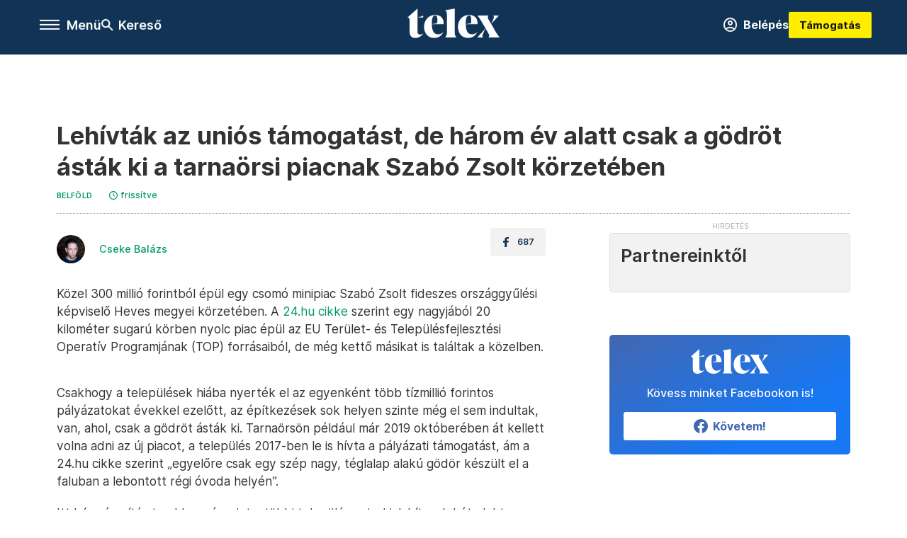

--- FILE ---
content_type: text/html;charset=utf-8
request_url: https://telex.hu/belfold/2021/02/12/szabo-zsolt-top-forras-piacok-epitese
body_size: 19128
content:
<!DOCTYPE html><html  lang="hu" xmlns="http://www.w3.org/1999/xhtml" class="main main--t--d" style="" xml:lang="hu" prefix="og: http://ogp.me/ns#"><head><meta charset="utf-8"><meta name="viewport" content="width=device-width, initial-scale=1"><title>Telex: Lehívták az uniós támogatást, de három év alatt csak a gödröt ásták ki a tarnaörsi piacnak Szabó Zsolt körzetében</title><meta property="og:url" content="https://telex.hu/belfold/2021/02/12/szabo-zsolt-top-forras-piacok-epitese"><meta property="og:title" content="Lehívták az uniós támogatást, de három év alatt csak a gödröt ásták ki a tarnaörsi piacnak Szabó Zsolt körzetében"><meta property="og:description" content="Tíz minipiac épül a fideszes képviselő körzetében. A pályázat szerint elektromos autótöltő és parkoló is lesz a kis falvakban. A kivitelező korábban az MTVA-nak gyártott műsorokat, a projektmenedzsmenti feladatokat pedig Szabó régi bizalmasának cége végzi."><meta property="og:image" content="https://assets.telex.hu/images/20210212/1613122728-temp-HnClAo_facebook.jpg"><meta property="og:image:url" content="https://assets.telex.hu/images/20210212/1613122728-temp-HnClAo_facebook.jpg"><meta property="og:image:secure_url" content="https://assets.telex.hu/images/20210212/1613122728-temp-HnClAo_facebook.jpg"><meta property="og:type" content="article"><meta name="article:published_time" content="2021-02-12T09:40:21.000Z"><meta name="twitter:card" content="summary"><meta name="twitter:site" content="@telexhu"><script src="https://securepubads.g.doubleclick.net/tag/js/gpt.js" async crossorigin="anonymous"></script><script src="https://cdn.performax.cz/acc/loader.js?aab=loader" body async data-web="telex.hu" data-hash="1f61a5e2875b3f7a6001d6137ecdab7e"></script><meta name="twitter:title" content="Lehívták az uniós támogatást, de három év alatt csak a gödröt ásták ki a tarnaörsi piacnak Szabó Zsolt körzetében"><meta name="twitter:description" content="Tíz minipiac épül a fideszes képviselő körzetében. A pályázat szerint elektromos autótöltő és parkoló is lesz a kis falvakban. A kivitelező korábban az MTVA-nak gyártott műsorokat, a projektmenedzsmenti feladatokat pedig Szabó régi bizalmasának cége végzi."><meta property="fb:app_id" content="966242223397117"><meta name="article:section" content="Belföld"><meta name="article:modified_time" content="2021-02-12T09:50:17.000Z"><meta name="article:tag" content="Belföld"><meta name="article:tag" content="Szabó Zsolt"><meta name="article:tag" content="TOP"><meta name="article:tag" content="piac"><meta name="article:author" content="/szerzo/cseke-balazs"><link rel="stylesheet" href="/_nuxt/entry.QjOkSh2J.css" crossorigin><link rel="stylesheet" href="/_nuxt/default.iPeyM4yZ.css" crossorigin><link rel="stylesheet" href="/_nuxt/TaxMsg.Dw2lhRwy.css" crossorigin><link rel="stylesheet" href="/_nuxt/FacebookVideoEmbed.zFTq-dHr.css" crossorigin><link rel="stylesheet" href="/_nuxt/SingleArticle.E8bCmjht.css" crossorigin><link rel="stylesheet" href="/_nuxt/App.Ck5OgVU_.css" crossorigin><link rel="stylesheet" href="/_nuxt/PlaceholderView.DY7nOxo4.css" crossorigin><link rel="stylesheet" href="/_nuxt/GeneralDisclaimer.C0WYMYHB.css" crossorigin><link href="https://www.googletagmanager.com/gtm.js?id=GTM-NQ9T4QR" rel="preload" crossorigin="anonymous" referrerpolicy="no-referrer" fetchpriority="low" as="script"><link rel="modulepreload" as="script" crossorigin href="/_nuxt/DISzkj1z.js"><link rel="modulepreload" as="script" crossorigin href="/_nuxt/DFTgDQWA.js"><link rel="modulepreload" as="script" crossorigin href="/_nuxt/DCyCnWsR.js"><link rel="modulepreload" as="script" crossorigin href="/_nuxt/D8Z4ha4f.js"><link rel="modulepreload" as="script" crossorigin href="/_nuxt/Dn1rV-ux.js"><link rel="modulepreload" as="script" crossorigin href="/_nuxt/DAlX-A1g.js"><link rel="modulepreload" as="script" crossorigin href="/_nuxt/DTrnW3RE.js"><link rel="modulepreload" as="script" crossorigin href="/_nuxt/Ckooj9Ac.js"><link rel="modulepreload" as="script" crossorigin href="/_nuxt/D54T9b5f.js"><link rel="modulepreload" as="script" crossorigin href="/_nuxt/DfOJ25T5.js"><link rel="modulepreload" as="script" crossorigin href="/_nuxt/BqltCIqU.js"><link rel="modulepreload" as="script" crossorigin href="/_nuxt/vO86Enn-.js"><link rel="modulepreload" as="script" crossorigin href="/_nuxt/CwymD8hp.js"><link rel="modulepreload" as="script" crossorigin href="/_nuxt/9XFtN37d.js"><link rel="modulepreload" as="script" crossorigin href="/_nuxt/KY4eHMSF.js"><link rel="modulepreload" as="script" crossorigin href="/_nuxt/DJ807FSu.js"><link rel="modulepreload" as="script" crossorigin href="/_nuxt/DJrXO9G0.js"><link rel="modulepreload" as="script" crossorigin href="/_nuxt/3jPpEDw0.js"><link rel="modulepreload" as="script" crossorigin href="/_nuxt/B3rhbEb5.js"><link rel="preload" as="fetch" fetchpriority="low" crossorigin="anonymous" href="/_nuxt/builds/meta/fd583928-aa80-4466-b2a0-5debb1a6fe1e.json"><link rel="icon" type="image/x-icon" href="/favicon.ico"><link rel="canonical" href="https://telex.hu/belfold/2021/02/12/szabo-zsolt-top-forras-piacok-epitese"><meta property="og:site_name" content="telex"><meta name="facebook-domain-verification" content="z21ykhonau2grf12jzdtendo24jb64"><meta name="description" content="Tíz minipiac épül a fideszes képviselő körzetében. A pályázat szerint elektromos autótöltő és parkoló is lesz a kis falvakban. A kivitelező korábban az MTVA-nak gyártott műsorokat, a projektmenedzsmenti feladatokat pedig Szabó régi bizalmasának cége végzi."><meta name="keywords" content="Belföld, Szabó Zsolt, TOP, piac"><script type="application/ld+json">{"@context":"http://schema.org","@type":"NewsArticle","mainEntityOfPage":{"@type":"WebPage","@id":"https://telex.hu"},"headline":"Lehívták az uniós támogatást, de három év alatt csak a gödröt ásták ki a tarnaörsi piacnak Szabó Zsolt körzetében","image":["https://assets.telex.hu/images/20240531/1717155975-temp-mHOLhm_cimlap-normal-1per1.jpg","https://assets.telex.hu/images/20230610/1686390034-temp-dKPNNa_cimlap-normal-4per3.jpg","https://assets.telex.hu/images/20210212/1613122728-temp-HnClAo_facebook.jpg"],"datePublished":"2021-02-12T09:40:21.000Z","dateModified":"2021-02-12T09:50:17.000Z","author":[{"@type":"Person","name":"Cseke Balázs","url":"https://telex.hu/szerzo/cseke-balazs","image":"https://assets.telex.hu/images/0_szerzok/kis_avatar/_JO_2508_avatar.jpg","worksFor":{"@type":"Organization","name":""}}],"publisher":{"@type":"Organization","name":"Telex","logo":{"@type":"ImageObject","url":"https://telex.hu/icon.jpg"}},"breadcrumb":{"@context":"https://schema.org","@type":"BreadcrumbList","itemListElement":[{"@type":"ListItem","position":1,"name":"Telex","item":"https://telex.hu"},{"@type":"ListItem","position":2,"name":"Belföld","item":"https://telex.hu/rovat/belfold"},{"@type":"ListItem","position":3,"name":"Lehívták az uniós támogatást, de három év alatt csak a gödröt ásták ki a tarnaörsi piacnak Szabó Zsolt körzetében"}]}}</script><script type="module" src="/_nuxt/DISzkj1z.js" crossorigin></script><script>"use strict";(()=>{const t=window,e=document.documentElement,c=["dark","light"],n=getStorageValue("localStorage","nuxt-color-mode")||"system";let i=n==="system"?u():n;const r=e.getAttribute("data-color-mode-forced");r&&(i=r),l(i),t["__NUXT_COLOR_MODE__"]={preference:n,value:i,getColorScheme:u,addColorScheme:l,removeColorScheme:d};function l(o){const s="main--"+o+"",a="";e.classList?e.classList.add(s):e.className+=" "+s,a&&e.setAttribute("data-"+a,o)}function d(o){const s="main--"+o+"",a="";e.classList?e.classList.remove(s):e.className=e.className.replace(new RegExp(s,"g"),""),a&&e.removeAttribute("data-"+a)}function f(o){return t.matchMedia("(prefers-color-scheme"+o+")")}function u(){if(t.matchMedia&&f("").media!=="not all"){for(const o of c)if(f(":"+o).matches)return o}return"light"}})();function getStorageValue(t,e){switch(t){case"localStorage":return window.localStorage.getItem(e);case"sessionStorage":return window.sessionStorage.getItem(e);case"cookie":return getCookie(e);default:return null}}function getCookie(t){const c=("; "+window.document.cookie).split("; "+t+"=");if(c.length===2)return c.pop()?.split(";").shift()}</script></head><body><div id="__nuxt"><div><!--[--><!--[--><!----><!----><!----><!----><!--]--><div><div id="fb-root"></div><div><!----><!----></div><div><div><!----><!----><!----><!----></div><!----><div data-v-e5b51265><div class="navigation" data-v-e5b51265><!----><div class="navigation--domain" data-v-e5b51265><!----><div class="navigation--domain__list" data-v-e5b51265><!--[--><!--[--><a href="/" class="navigation--domain__list__item navigation--domain__list__item--active" data-v-e5b51265>Telex</a><!--]--><!--[--><a href="/after" class="navigation--domain__list__item" data-v-e5b51265>After</a><!--]--><!--[--><a href="/g7" class="navigation--domain__list__item" data-v-e5b51265>G7</a><!--]--><!--[--><a href="/karakter" class="navigation--domain__list__item" data-v-e5b51265>Karakter</a><!--]--><!--[--><a href="/tamogatas" class="navigation--domain__list__item" data-v-e5b51265>Támogatás</a><!--]--><!--[--><a href="https://shop.telex.hu" target="_blank" class="navigation--domain__list__item" data-v-e5b51265>Shop</a><!--]--><!--]--></div><!----></div><div class="navigation--options" data-v-e5b51265><div class="navigation--options__group" data-v-e5b51265><div id="burger" class="navigation__labels navigation__mobile" data-v-e5b51265><!--[--><button class="burger-button" type="button" title="Menu"><span class="hidden"></span><span class="burger-bar burger-bar--1"></span><span class="burger-bar burger-bar--2"></span><span class="burger-bar burger-bar--3"></span></button><p>Menü</p><!--]--></div><div class="navigation__labels" data-v-e5b51265><svg height="100%" viewBox="0 0 24 24" class="search" width="0" data-v-e5b51265><path fill-rule="evenodd" d="M11.793 13.553c-1.221.869-2.714 1.38-4.327 1.38A7.47 7.47 0 0 1 0 7.467 7.47 7.47 0 0 1 7.467 0a7.47 7.47 0 0 1 7.467 7.467c0 1.613-.511 3.106-1.38 4.326L20 18.24 18.24 20l-6.447-6.447zm.651-6.086a4.98 4.98 0 0 1-4.978 4.978 4.98 4.98 0 0 1-4.978-4.978 4.98 4.98 0 0 1 4.978-4.978 4.98 4.98 0 0 1 4.978 4.978z" data-v-e5b51265></path></svg><p class="search__label" data-v-e5b51265> Kereső </p></div></div><a href="/" class="" data-v-e5b51265><div class="navigation__logo" data-v-e5b51265><svg viewBox="0 0 160 51" fill-rule="evenodd" stroke-linejoin="round" stroke-miterlimit="2" width="0"><path d="M68.503 42.525V9.939c0-4.677-1.252-5.991-3.759-6.868L82.063.002v42.523c0 4.677 3.243 7.599 3.243 7.599H65.26s3.243-2.922 3.243-7.599zm-51.11-27.033h10.029l-.006-3.109-10.023 3.109zm4.569 29.662c-2.875 0-4.569-1.607-4.569-5.113V0L0 15.488c2.117 0 3.831 1.702 3.831 3.798V39.89c0 8.182 3.831 11.106 10.244 11.106 5.011 0 10.391-3.215 13.929-7.891 0 .006-2.46 2.049-6.043 2.049zm40.947-18.265c.442-9.499-4.717-15.928-14.592-15.928-11.94 0-19.456 9.352-19.456 20.751C28.861 41.794 34.536 51 46.475 51c8.623 0 13.192-4.896 16.435-10.74 0 0-3.33 4.456-9.949 4.456-7.59 0-10.317-6.575-10.54-17.827V25.72c0-6.503.81-13.735 5.601-13.735 4.127 0 4.348 4.86 3.685 13.261l-9.286 1.643h20.489zm58.876 0c.442-9.499-4.717-15.928-14.592-15.928-11.94 0-19.456 9.352-19.456 20.751C87.736 41.794 93.412 51 105.35 51c8.623 0 13.192-4.896 16.435-10.74 0 0-3.33 4.456-9.949 4.456-7.59 0-10.317-6.575-10.54-17.827V25.72c0-6.503.81-13.735 5.601-13.735 4.127 0 4.348 4.86 3.685 13.261l-9.286 1.643h20.489zM160 50.124h-19.456s2.58-2.703.884-5.699l-5.748-9.863s-5.527 10.375-5.527 12.859c0 2.703 1.989 2.703 1.989 2.703h-10.907l14.446-15.562-7.811-13.445c-2.654-4.603-6.339-9.28-6.339-9.28h19.456s-2.58 2.703-.884 5.699l5.306 9.061s4.79-9.571 4.79-12.056c0-2.703-1.989-2.703-1.989-2.703h10.761l-13.561 14.759 8.253 14.247c2.652 4.603 6.339 9.28 6.339 9.28z" fill-rule="nonzero" /></svg></div></a><div class="navigation--options__group" data-v-e5b51265><!--[--><a href="https://telex.hu/tamogatas/profil" class="btn profile__btn" data-v-e5b51265><i class="mdi mdi-account-circle-outline" data-v-e5b51265></i> Belépés </a><!--]--><a href="/tamogatas" class="navigation__button" data-v-e5b51265> Támogatás </a></div></div><!----></div><div class="sidebar-container" data-v-e5b51265><div id="sidebar" class="sidebar" data-v-e5b51265><!----><!----></div></div></div><span></span><main class="main-container"><div class="sub-container"><!----><!----><!----><div class="single_article article" lang="hu"><div class="container"><!----><!----><div class="article-container single-article belfold article-12557 coverless"><div class="single-article__container"><!----><div id="cikk-content" class="single-article__content"><div class="title-section"><div class="title-section__top"><!----><!----><h1>Lehívták az uniós támogatást, de három év alatt csak a gödröt ásták ki a tarnaörsi piacnak Szabó Zsolt körzetében</h1><!----></div><div class="content-wrapper"><!----><div class="title-section__tags content-wrapper__child"><a href="/rovat/belfold" class="tag tag--basic">Belföld</a></div><!----><!----><div class="history content-wrapper__child"><p class="history--original"><span></span></p><a id="edited" class="history"><svg xmlns="http://www.w3.org/2000/svg" viewbox="0 0 12 12" fill-rule="evenodd" stroke-linejoin="round" stroke-miterlimit="2" width="0"><path d="M7.859 6.38L6.6 5.654V3a.6.6 0 0 0-.6-.6.6.6 0 0 0-.6.6v3a.6.6 0 0 0 .3.52l1.559.9a.6.6 0 0 0 .457.062.6.6 0 0 0 .366-.28.6.6 0 0 0 .059-.457.6.6 0 0 0-.282-.364zM6 0A6 6 0 0 0 .457 3.704a6 6 0 0 0-.341 3.467 6 6 0 0 0 4.714 4.714 6 6 0 0 0 6.159-2.551A6 6 0 0 0 12 6c-.002-1.591-.634-3.116-1.759-4.241S7.591.002 6 0zm0 10.8a4.8 4.8 0 0 1-4.435-2.963 4.8 4.8 0 0 1 1.041-5.231 4.8 4.8 0 0 1 5.231-1.041A4.8 4.8 0 0 1 10.8 6c-.002 1.273-.508 2.493-1.408 3.392S7.273 10.798 6 10.8z"></path></svg><p id="new_date">frissítve</p></a></div></div><div class="title-section__lines"><!--[--><div class="title-section__separator"></div><!--]--></div></div><!----><div class="article_body_"><div class="article_container_ article-box-margin"><div class="cover-box article-content"><!----><!----></div><div class="top-section article-content"><div name="author-list" class="journalist"><div class="author"><div style="width:60px;"><a href="/szerzo/cseke-balazs" class="author__avatar"><img src="https://assets.telex.hu/images/0_szerzok/kis_avatar/_JO_2508_avatar@4x.jpg" alt="Cseke Balázs" class="avatar" loading="lazy"></a></div><div class="author__info"><a href="/szerzo/cseke-balazs" class="author__name">Cseke Balázs</a><!----></div></div></div><div class="top-shr"><span></span><span class="spacing-top"></span><!----><!--[--><div class="options options-top spacing-top"><svg viewBox="0 0 20 20" fill-rule="evenodd" stroke-linejoin="round" stroke-miterlimit="2" width="0"><path d="M11.194 17v-6.386h2.358l.353-2.5h-2.71v-1.6c0-.72.22-1.212 1.356-1.212L14 5.32V3.098A21.32 21.32 0 0 0 11.886 3c-2.1 0-3.523 1.16-3.523 3.3v1.835H6v2.5h2.365V17h2.83z"></path></svg><p>687</p></div><!--]--></div></div><!----><!----><!----><div id="remp-campaign"></div><!----><span></span><div class="article-html-content"><div><p>Közel 300 millió forintból épül egy csomó minipiac Szabó Zsolt fideszes országgyűlési képviselő Heves megyei körzetében. A <a href="https://24.hu/kozelet/2021/02/12/300-millio-minipiacok-heves-falvak-szabo-zsolt-fidesz-godrok/" target="_blank">24.hu cikke</a> szerint egy nagyjából 20 kilométer sugarú körben nyolc piac épül az EU Terület- és Településfejlesztési Operatív Programjának (TOP) forrásaiból, de még kettő másikat is találtak a közelben.</p><p><span class="placeholder ad"></span></p><p>Csakhogy a települések hiába nyerték el az egyenként több tízmillió forintos pályázatokat évekkel ezelőtt, az építkezések sok helyen szinte még el sem indultak, van, ahol, csak a gödröt ásták ki. Tarnaörsön például már 2019 októberében át kellett volna adni az új piacot, a település 2017-ben le is hívta a pályázati támogatást, ám a 24.hu cikke szerint „egyelőre csak egy szép nagy, téglalap alakú gödör készült el a faluban a lebontott régi óvoda helyén”.</p><p>Itt húsz árusító stand lesz, és mint a többi településen is, kialakítanak két elektromos autótöltőt, amit egészen biztosan sokan fognak használni a Heves megyei falvakban. A pályázatokban szinte szó szerint ugyanaz szerepel, ami nem is olyan meglepő, hiszen mindegyiket ugyanaz a cég írta, a Heves Projekt Regionális Gazdaságfejlesztési Kft. (HPRG), amelyet Ludas polgármestere szerint célirányosan azért hozott létre Szabó Zsolt, hogy egy kézben legyenek a Heves megyei 3-as számú választókerülethez tartozó települések.</p><p>De nemcsak a pályázatíró azonos, hanem a legtöbb településen azt a Fejlesztési és Koordinációs Központ Nonprofit Kft.-t bízták meg a projektmenedzsmenti feladatokkal, amelynek vezetője korábban a hatvani városüzemeltetési, illetve a városgazdálkodási céget irányította még Szabó Zsolt polgármestersége idején, 2019-ben pedig a Fidesz polgármesterjelöltje volt az önkormányzati választásokon. Szabó rá egy interjúban csak „Gál Erzsikeként” hivatkozott.</p><p>A kivitelező pedig több településen a JRM Produkció Kft., amely 2015 óta foglalkozik építkezéssel, korábban a televíziós műsorszolgáltatás volt a fő profilja, és az MTVA-nak készítettek műsorokat. Heves megyében ők nyerték a második legtöbb közbeszerzést, közel 700 millió forint értékben.</p><p>Bár egy polgármester arról beszélt, hogy Szabó Zsolt hívta fel a településvezetők figyelmét az EU-s pályázatra, Szabó Zsolt azt válaszolta a 24.hu megkeresésére, hogy a fejlesztésekről nem ő, hanem a polgármesterek és a képviselő-testületek döntöttek. Azt is állította, hogy ő nem is ismeri a projektek szereplőit.</p><p>A fideszes országgyűlési képviselőt épp a napokban <a href="/sport/2021/02/09/triatlon-szovetseg-szabo-zsolt-1">választották meg</a> a Magyar Triatlon Szövetség új elnökének. Korábban azzal került be az országos sajtóba, hogy az akkor éppen a Fidesztől elforduló Magyar Nemzet 2018 márciusában arról írt, hogy a képviselő és államtitkár 1,2 milliárd forintot tart egy belize-i offshore számlán. Szabó reakcióként közölte, Simicska Lajos és a Jobbik lejárató akciójáról van szó, hamisan vádolják, és helyreigazítást kért a laptól. Az ügy miatt ugyanakkor nyomozás indult a képviselő ellen.</p></div></div><!----><!----><!----><!----><div class="article-content article-hint"><div><span></span></div><!----><!----></div><div class="support-box article-content"><div id="article-endbox-campaign-content"></div></div><!----><!----><span class="article-content"></span><!----><div class="recommendation favorite article-content"><a href="/kedvenceink" class="recommendation__head"><svg viewbox="0 0 30 30" fill-rule="evenodd" stroke-linejoin="round" stroke-miterlimit="2" width="0"><path d="M10.583 10.238c.457-1.303 1.792-4.975 2.87-6.63.305-.466.612-.794.87-.96.228-.145.453-.203.658-.203a1.22 1.22 0 0 1 .658.203c.26.165.567.493.87.96 1.065 1.635 2.382 5.24 2.853 6.584 1.432.065 5.317.277 7.167.74.53.134.924.306 1.14.473.24.185.362.4.412.603.044.18.045.408-.05.673-.093.258-.32.616-.666 1.022-1.253 1.472-4.223 3.914-5.316 4.795.375 1.365 1.372 5.133 1.507 7.047.038.542-.001.97-.09 1.23-.096.283-.256.465-.425.578a1.13 1.13 0 0 1-.665.179c-.275-.005-.688-.107-1.183-.3-1.784-.73-5.028-2.8-6.2-3.583-1.183.792-4.452 2.932-6.237 3.637-.513.203-.942.3-1.223.277-.297-.015-.52-.118-.68-.255a1.19 1.19 0 0 1-.357-.568c-.082-.27-.114-.7-.075-1.235.14-1.96 1.146-5.728 1.51-7.042L2.393 13.5c-.475-.61-.57-1.163-.466-1.508.106-.354.5-.764 1.257-.984 1.525-.444 5.068-.483 7.4-.76zm14.27 3.38c-.03 0-.06-.002-.092-.007l-4.61-.47c-.35-.02-.616-.318-.597-.667a.63.63 0 0 1 .668-.595l4.723.48a.63.63 0 0 1 .534.718c-.046.315-.316.54-.625.54zm-8.38-3.24c-.28 0-.537-.188-.612-.473-.005-.018-.507-1.912-1.407-3.985-.138-.32.008-.693.33-.833s.693.008.833.33c.94 2.167 1.448 4.088 1.47 4.17a.63.63 0 0 1-.451.772c-.054.015-.108.022-.162.022z"></path></svg><span>Kedvenceink</span></a><div class="recommendation__grid"><!--[--><!--]--></div></div></div><div class="sidebar_container_ article-box-margin"><!----><!----><!----><!----><!----><div class="recommendation recommendation--pr"><span class="recommendation__head"><span>Partnereinktől</span></span><!--[--><!--]--></div><!----><!----><div><div class="fb-box"><div class="fb-box__logo"><div><svg viewBox="0 0 160 51" fill-rule="evenodd" stroke-linejoin="round" stroke-miterlimit="2" width="0"><path d="M68.503 42.525V9.939c0-4.677-1.252-5.991-3.759-6.868L82.063.002v42.523c0 4.677 3.243 7.599 3.243 7.599H65.26s3.243-2.922 3.243-7.599zm-51.11-27.033h10.029l-.006-3.109-10.023 3.109zm4.569 29.662c-2.875 0-4.569-1.607-4.569-5.113V0L0 15.488c2.117 0 3.831 1.702 3.831 3.798V39.89c0 8.182 3.831 11.106 10.244 11.106 5.011 0 10.391-3.215 13.929-7.891 0 .006-2.46 2.049-6.043 2.049zm40.947-18.265c.442-9.499-4.717-15.928-14.592-15.928-11.94 0-19.456 9.352-19.456 20.751C28.861 41.794 34.536 51 46.475 51c8.623 0 13.192-4.896 16.435-10.74 0 0-3.33 4.456-9.949 4.456-7.59 0-10.317-6.575-10.54-17.827V25.72c0-6.503.81-13.735 5.601-13.735 4.127 0 4.348 4.86 3.685 13.261l-9.286 1.643h20.489zm58.876 0c.442-9.499-4.717-15.928-14.592-15.928-11.94 0-19.456 9.352-19.456 20.751C87.736 41.794 93.412 51 105.35 51c8.623 0 13.192-4.896 16.435-10.74 0 0-3.33 4.456-9.949 4.456-7.59 0-10.317-6.575-10.54-17.827V25.72c0-6.503.81-13.735 5.601-13.735 4.127 0 4.348 4.86 3.685 13.261l-9.286 1.643h20.489zM160 50.124h-19.456s2.58-2.703.884-5.699l-5.748-9.863s-5.527 10.375-5.527 12.859c0 2.703 1.989 2.703 1.989 2.703h-10.907l14.446-15.562-7.811-13.445c-2.654-4.603-6.339-9.28-6.339-9.28h19.456s-2.58 2.703-.884 5.699l5.306 9.061s4.79-9.571 4.79-12.056c0-2.703-1.989-2.703-1.989-2.703h10.761l-13.561 14.759 8.253 14.247c2.652 4.603 6.339 9.28 6.339 9.28z" fill-rule="nonzero" /></svg></div></div><div class="fb-box__info">Kövess minket Facebookon is!</div><div class="fb-box__buttons"><a href="https://www.facebook.com/telexhu" target="_blank" class="btn fb-box__btn"><img src="/assets/images/facebook-box/fb.svg" alt="Facebook"><span>Követem!</span></a></div></div></div><!----><!----><span></span><!----><div class="recommendation"><a href="/legfontosabb" class="recommendation__head"><svg viewbox="0 0 30 30" fill-rule="evenodd" stroke-linejoin="round" stroke-miterlimit="2" width="0"><path d="M24.94 16.394c.123-.307-.134-.658-.134-.658l-3.342-4.965 3.337-5.241s.329-.513-.025-.937c-.203-.243-.488-.28-.665-.286h-4.922v-.698c.02-.066.033-.134.03-.205-.017-.386-.313-.712-.712-.712H6.921V.949c0-.496-.436-.972-.948-.947s-.949.417-.949.947V29.05c0 .496.437.972.949.947s.948-.417.948-.947V14.744l8.459.038-.006 1.088a.72.72 0 0 0 .209.502c.111.111.286.196.45.207.053.014 8.028.074 8.536.076.119-.013.292-.067.37-.263v.002zM6.881 5.042v7.277c0 .373.328.729.712.712s.712-.313.712-.712V5.042c0-.371-.327-.728-.712-.712s-.712.314-.712.712z"></path></svg><span> Legfontosabb </span></a><!--[--><!--]--></div><!----><div class="telex-links"><div class="telex-links__group"><div class="telex-links__img"></div><div class="telex-links__content"><div><!--[--><div id="widget-tamogatas-small"></div><!--]--></div><a href="https://shop.telex.hu/?utm_source=site&amp;utm_medium=sidewidget&amp;utm_campaign=shop" target="_blank">Telex shop</a><span></span></div></div></div><!----><div><div class="exchange-box"><!----><div class="exchange-box__info"> További élő árfolyamok! </div><div class="exchange-box__buttons"><a href="/arfolyam" class="btn exchange-box__btn"><span> Mutasd! </span></a></div></div></div><!----><!----><!----><div class="recommendation recommendation--out"><iframe src="https://securepubads.g.doubleclick.net/gampad/adx?iu=/22386506929/zenga_ajanlobox&amp;sz=1x1&amp;c=1769799945&amp;d_imp=1&amp;d_imp_hdr=1" width="0" height="0"></iframe><a href="https://zenga.hu" target="_blank"><div class="recommendation__logo--zenga"></div></a><!--[--><div class="recommendation--out__item"><div class="new_with_img recommendation__image--out placeholder_"><a href="https://zenga.hu" target="_blank" class="img_tag img_tag--recommendation"><div class="tag tag--basic tag--outward"><svg viewBox="0 0 14 11" fill-rule="evenodd" stroke-linejoin="round" stroke-miterlimit="2" width="0"><path d="M12.5 7.25V9.5h-11v-8h5.25V0H.8C.386 0 0 .336 0 .75v9.55c0 .414.386.7.8.7h12.45c.414 0 .75-.286.75-.7V7.25h-1.5zM11.439 1.5L7.72 5.22l1.06 1.06 3.72-3.719V4.75H14V0H9.25v1.5h2.189z"></path></svg> Zenga.hu </div></a><a href="https://www.zenga.hu/hello-otthon/amikor-az-ingatlan-toebb-mint-alaprajz-karakterek-es-toertenetek-cmkld6r08ojl707upx43p2572" target="_blank"><img src="https://eu-central-1-shared-euc1-02.graphassets.com/A6DMppPNGRviLonKbklD5z/resize=fit:clip,height:480,width:640/output=format:jpg/cml0itteils9k07w1tsf8jd3r" alt="Eltérő hangulat és eltérő stílusosok, amik vonzóvá teszik ezeket a budapesti lakásokat" loading="lazy"></a></div><a href="https://www.zenga.hu/hello-otthon/amikor-az-ingatlan-toebb-mint-alaprajz-karakterek-es-toertenetek-cmkld6r08ojl707upx43p2572" target="_blank" class="recommendation__title">Eltérő hangulat és eltérő stílusosok, amik vonzóvá teszik ezeket a budapesti...</a></div><div class="recommendation--out__item"><div class="new_with_img recommendation__image--out placeholder_"><a href="https://zenga.hu" target="_blank" class="img_tag img_tag--recommendation"><div class="tag tag--basic tag--outward"><svg viewBox="0 0 14 11" fill-rule="evenodd" stroke-linejoin="round" stroke-miterlimit="2" width="0"><path d="M12.5 7.25V9.5h-11v-8h5.25V0H.8C.386 0 0 .336 0 .75v9.55c0 .414.386.7.8.7h12.45c.414 0 .75-.286.75-.7V7.25h-1.5zM11.439 1.5L7.72 5.22l1.06 1.06 3.72-3.719V4.75H14V0H9.25v1.5h2.189z"></path></svg> Zenga.hu </div></a><a href="https://www.zenga.hu/hello-otthon/kulcsatvetel-utan-pezsgozes-a-jakuzziban-budapesti-luxusotthonok-ahol-a-koeltoezes-csak-ennyibol-all-cmko82mtj4j5c06vx388lug8t" target="_blank"><img src="https://eu-central-1-shared-euc1-02.graphassets.com/A6DMppPNGRviLonKbklD5z/resize=fit:clip,height:480,width:640/output=format:jpg/cml0i5jbmlmix07w0dsd24sz5" alt="Ismerd meg azt a szintet, amelynél a lakás minden pontján élményt nyújt" loading="lazy"></a></div><a href="https://www.zenga.hu/hello-otthon/kulcsatvetel-utan-pezsgozes-a-jakuzziban-budapesti-luxusotthonok-ahol-a-koeltoezes-csak-ennyibol-all-cmko82mtj4j5c06vx388lug8t" target="_blank" class="recommendation__title">Ismerd meg azt a szintet, amelynél a lakás minden pontján élményt nyújt</a></div><div class="recommendation--out__item"><div class="new_with_img recommendation__image--out placeholder_"><a href="https://zenga.hu" target="_blank" class="img_tag img_tag--recommendation"><div class="tag tag--basic tag--outward"><svg viewBox="0 0 14 11" fill-rule="evenodd" stroke-linejoin="round" stroke-miterlimit="2" width="0"><path d="M12.5 7.25V9.5h-11v-8h5.25V0H.8C.386 0 0 .336 0 .75v9.55c0 .414.386.7.8.7h12.45c.414 0 .75-.286.75-.7V7.25h-1.5zM11.439 1.5L7.72 5.22l1.06 1.06 3.72-3.719V4.75H14V0H9.25v1.5h2.189z"></path></svg> Zenga.hu </div></a><a href="https://www.zenga.hu/hello-otthon/hogyan-koennyiti-meg-a-szakemberkeresest-a-daibau-cmkzkfs9jrc0n07w122pkuayb" target="_blank"><img src="https://eu-central-1-shared-euc1-02.graphassets.com/A6DMppPNGRviLonKbklD5z/resize=fit:clip,height:480,width:640/output=format:jpg/cmkzkx98jtnzk07w1r73eh4gx" alt="Hogyan könnyíti meg a szakemberkeresést a Daibau?" loading="lazy"></a></div><a href="https://www.zenga.hu/hello-otthon/hogyan-koennyiti-meg-a-szakemberkeresest-a-daibau-cmkzkfs9jrc0n07w122pkuayb" target="_blank" class="recommendation__title">Hogyan könnyíti meg a szakemberkeresést a Daibau?</a></div><div class="recommendation--out__item recommendation__last"><div class="new_with_img recommendation__image--out placeholder_"><a href="https://zenga.hu" target="_blank" class="img_tag img_tag--recommendation"><div class="tag tag--basic tag--outward"><svg viewBox="0 0 14 11" fill-rule="evenodd" stroke-linejoin="round" stroke-miterlimit="2" width="0"><path d="M12.5 7.25V9.5h-11v-8h5.25V0H.8C.386 0 0 .336 0 .75v9.55c0 .414.386.7.8.7h12.45c.414 0 .75-.286.75-.7V7.25h-1.5zM11.439 1.5L7.72 5.22l1.06 1.06 3.72-3.719V4.75H14V0H9.25v1.5h2.189z"></path></svg> Zenga.hu </div></a><a href="https://www.zenga.hu/hello-otthon/sokan-keruelik-a-sorhazakat-pedig-ez-a-vaci-otthon-barmelyik-csaladi-hazzal-felveszi-a-versenyt-cmkmbyd3n8sqk07upd5956h1d" target="_blank"><img src="https://eu-central-1-shared-euc1-02.graphassets.com/A6DMppPNGRviLonKbklD5z/resize=fit:clip,height:480,width:640/output=format:jpg/cmkz2qtmx77f207w0z7gervct" alt="Sokan ódzkodtak, de ez a váci otthon rácáfol az előítéletekre, simán felveszi a versenyt" loading="lazy"></a></div><a href="https://www.zenga.hu/hello-otthon/sokan-keruelik-a-sorhazakat-pedig-ez-a-vaci-otthon-barmelyik-csaladi-hazzal-felveszi-a-versenyt-cmkmbyd3n8sqk07upd5956h1d" target="_blank" class="recommendation__title">Sokan ódzkodtak, de ez a váci otthon rácáfol az előítéletekre, simán felveszi...</a></div><!--]--></div><!----><div class="recommendation"><a href="/legfrissebb" class="recommendation__head"><svg viewbox="0 0 30 30" fill-rule="evenodd" stroke-linejoin="round" stroke-miterlimit="2" width="0"><path d="M18.052 24.532c0 1.826-1.773 2.82-3.263 2.82-1.286 0-3.25-.803-3.25-2.82V24.5h6.513v.032zm5.897-6.417c-.34-.408-.662-.794-.808-1.092l-.187-.365c-.317-.6-.358-.678-.358-4.198 0-2.557-1.425-4.497-4.03-5.512-.005-2.087-1.274-4.3-3.62-4.3-2.376 0-3.62 2.17-3.62 4.313v.01c-2.535 1.018-3.923 2.95-3.923 5.49 0 3.586-.013 3.61-.34 4.24l-.164.322c-.146.298-.477.687-.826 1.098-.735.865-1.57 1.846-1.57 2.967v1.35a.71.71 0 0 0 .712.712h19.564a.71.71 0 0 0 .712-.712v-1.35c0-1.122-.82-2.106-1.545-2.973zm-3.88-6.6a1.74 1.74 0 0 1-1.739 1.739 1.74 1.74 0 0 1-1.739-1.739 1.74 1.74 0 0 1 1.739-1.739 1.74 1.74 0 0 1 1.739 1.739z" fill-rule="nonzero"></path></svg><span>Friss hírek</span></a><!--[--><!--]--></div><!----></div></div></div></div></div></div><div id="gallery"><!----></div><!----></div></div></main><footer class="footer"><div class="footer__container"><span></span><div class="footer__highlights"><ul class="footer__links"><!--[--><li><a href="/tamogatas?utm_source=site&amp;utm_medium=button&amp;utm_campaign=footer" class=""><span id="support" class="footer__highlights__title">Támogatás</span></a></li><li><a href="https://telexalapitvany.hu/egyszazalek" target="_blank"><span class="footer__highlights__title">Adó 1% felajánlás</span></a></li><li><a href="/dokumentum/feliratkozas-hirlevelekre" class=""><span id="footerHighlightMenuItem__2" class="footer__highlights__title">Hírlevelek</span></a></li><li><a href="https://shop.telex.hu/?utm_source=site&amp;utm_medium=button&amp;utm_campaign=shop" target="_blank"><span class="footer__highlights__title">Telex Shop</span></a></li><!--]--></ul></div><ul class="footer__links"><!--[--><li><span>© 2026 Telex.hu Zrt.</span></li><li><a href="/impresszum" class="">Impresszum</a></li><li><a href="/dokumentum/a-telex-etikai-es-magatartasi-kodexe" class="">Etikai kódex</a></li><li><a href="/dokumentum/atlathatosag" class="">Átláthatóság</a></li><li><a href="/dokumentum/altalanos-szerzodesi-feltetelek" class="">ÁSZF</a></li><li><a href="/dokumentum/adatkezelesi-tajekoztato" class="">Adatkezelési tájékoztató</a></li><li><a href="/dokumentum/sutitajekoztato" class="">Sütitájékoztató</a></li><li><a href="javascript:window.__tcfapi__reconfig();">Süti beállítások</a></li><li><a href="/dokumentum/szabalyzatok" class="">Szabályzatok</a></li><li><a href="/dokumentum/kommentelesi-szabalyzat" class="">Kommentelési szabályzat</a></li><li><a href="https://sales.telex.hu/?utm_source=site&amp;utm_medium=button&amp;utm_campaign=sales" target="_blank">Telex Sales</a></li><!--]--></ul><div class="footer__app"><div class="footer__app__badges"><!--[--><a target="_blank" href="https://play.google.com/store/apps/details?id=hu.app.telex&amp;hl=hu&amp;gl=US"><div class="footer__app--google"></div></a><a target="_blank" href="https://appgallery.huawei.com/#/app/C104055595?locale=hu_HU&amp;source=appshare&amp;subsource=C104055595"><div class="footer__app--huawei"></div></a><a target="_blank" href="https://apps.apple.com/us/app/telex/id1554485847"><div class="footer__app--apple"></div></a><!--]--></div></div><ul class="footer__social"><!--[--><li><a href="https://www.facebook.com/telexhu" target="_blank"><i class="icon-facebook"></i></a></li><li><a href="https://www.instagram.com/telexponthu/" target="_blank"><i class="icon-insta"></i></a></li><li><a href="https://www.youtube.com/c/telexponthu" target="_blank"><i class="icon-youtube"></i></a></li><li><a href="https://twitter.com/telexhu" target="_blank"><i class="icon-twitter"></i></a></li><li><a href="https://telex.hu/rss" target="_blank"><i class="icon-rss"></i></a></li><!--]--></ul></div></footer><div class="bottom__panels"><!----><!----></div></div></div><!--]--></div></div><div id="teleports"></div><script type="application/json" data-nuxt-data="nuxt-app" data-ssr="true" id="__NUXT_DATA__">[["ShallowReactive",1],{"data":2,"state":4,"once":10,"_errors":11,"serverRendered":8,"path":13,"pinia":14},["ShallowReactive",3],{},["Reactive",5],{"$scolor-mode":6},{"preference":7,"value":7,"unknown":8,"forced":9},"system",true,false,["Set"],["ShallowReactive",12],{},"/belfold/2021/02/12/szabo-zsolt-top-forras-piacok-epitese",{"commonData":15,"main":111,"auth":125,"minutes":126,"menu":127,"sponsoredLine":362,"abTest":410,"singleArticle":412,"quizStore":461,"adb":464,"podcast":465,"remp":466,"pip":467,"recommenderBox":468,"lightBox":470},{"frontendSetup":16,"componentSetup":29,"exchangeRates":32,"weatherData":32,"floodingData":32,"searchPlaceholders":33,"pipStatus":35,"dwPromo":32,"latestPrArticles":38,"assetsUrl":108,"afterSpotifyUrl":109,"trendingTags":110,"widgets":32},{"siteSlug":17,"accountUrl":18,"newsletterUrl":19,"supportUrl":20,"supportUrlAdb":21,"supportHeader":22,"supportHeaderAdb":23,"logoSvg":24,"beamProperty":25,"logoG7":26,"logoAfter":27,"logoKarakter":28},"telex","https://telex.hu/tamogatas/profil","/dokumentum/feliratkozas-hirlevelekre","/tamogatas?utm_source=site&utm_medium=button&utm_campaign=menu","/t?utm_source=site&utm_medium=button&utm_campaign=menu","\u003Ccampaign-container>\u003Cdiv id=\"donate-navigation-right\">\u003Cdiv class=\"remp-preload-banner\">\u003Cdiv class=\"html-preview-text\">\u003Ca href=\"/tamogatas\" class=\"navigation__button\" id=\"donate-navigation-right-link\">Támogatás\u003C/a>\u003C/div>\u003C/div>\u003C/div>\u003C/campaign-container>","\u003Ccampaign-container>\u003Cdiv id=\"donate-navigation-right-adb\" />\u003C/campaign-container>","\u003Csvg viewBox=\"0 0 160 51\" fill-rule=\"evenodd\" stroke-linejoin=\"round\" stroke-miterlimit=\"2\" width=\"0\">\u003Cpath d=\"M68.503 42.525V9.939c0-4.677-1.252-5.991-3.759-6.868L82.063.002v42.523c0 4.677 3.243 7.599 3.243 7.599H65.26s3.243-2.922 3.243-7.599zm-51.11-27.033h10.029l-.006-3.109-10.023 3.109zm4.569 29.662c-2.875 0-4.569-1.607-4.569-5.113V0L0 15.488c2.117 0 3.831 1.702 3.831 3.798V39.89c0 8.182 3.831 11.106 10.244 11.106 5.011 0 10.391-3.215 13.929-7.891 0 .006-2.46 2.049-6.043 2.049zm40.947-18.265c.442-9.499-4.717-15.928-14.592-15.928-11.94 0-19.456 9.352-19.456 20.751C28.861 41.794 34.536 51 46.475 51c8.623 0 13.192-4.896 16.435-10.74 0 0-3.33 4.456-9.949 4.456-7.59 0-10.317-6.575-10.54-17.827V25.72c0-6.503.81-13.735 5.601-13.735 4.127 0 4.348 4.86 3.685 13.261l-9.286 1.643h20.489zm58.876 0c.442-9.499-4.717-15.928-14.592-15.928-11.94 0-19.456 9.352-19.456 20.751C87.736 41.794 93.412 51 105.35 51c8.623 0 13.192-4.896 16.435-10.74 0 0-3.33 4.456-9.949 4.456-7.59 0-10.317-6.575-10.54-17.827V25.72c0-6.503.81-13.735 5.601-13.735 4.127 0 4.348 4.86 3.685 13.261l-9.286 1.643h20.489zM160 50.124h-19.456s2.58-2.703.884-5.699l-5.748-9.863s-5.527 10.375-5.527 12.859c0 2.703 1.989 2.703 1.989 2.703h-10.907l14.446-15.562-7.811-13.445c-2.654-4.603-6.339-9.28-6.339-9.28h19.456s-2.58 2.703-.884 5.699l5.306 9.061s4.79-9.571 4.79-12.056c0-2.703-1.989-2.703-1.989-2.703h10.761l-13.561 14.759 8.253 14.247c2.652 4.603 6.339 9.28 6.339 9.28z\" fill-rule=\"nonzero\" />\u003C/svg>","ae4d4f86-6f72-4a0a-be21-52a9d8a42eb0","\u003Csvg   xmlns=\"http://www.w3.org/2000/svg\"   width=\"100%\"   height=\"100%\"   viewBox=\"0 0 290 169\"   fill-rule=\"evenodd\"   stroke-linejoin=\"round\"   stroke-miterlimit=\"2\" >   \u003Cpath d=\"M158.17 168.999l80.906-129.478-.291-.76H158.17V0H289.96v31.785l-86.051 137.215H158.17zM79.097 65.119h83.777s2.274 15.387 2.274 21.058c.002 5.561-.394 9.092-1.492 14.542-7.45 36.98-41.843 68.281-81.54 68.281C36.796 168.999 0 131.886 0 86.176S36.796 0 82.115 0h49.697v38.762H82.115c-23.739 0-43.014 23.473-43.014 47.417s19.274 43.464 43.014 43.362c19.687-.084 35.017-14.667 36.855-25.123l-.323-.537h-39.55V65.119z\" /> \u003C/svg>","\u003Csvg   xmlns=\"http://www.w3.org/2000/svg\"   width=\"100%\"   height=\"100%\"   viewBox=\"0 0 139 45\"   fill-rule=\"evenodd\"   stroke-linejoin=\"round\"   stroke-miterlimit=\"2\"   fill=\"#fff\" >   \u003Cpath d=\"M19.807 38.219h-5.189l-.696 6.328H.001L9.239 2.911h18.793l9.302 41.636H20.44l-.633-6.328zm-.823-7.657l-1.583-14.996h-.379L15.44 30.562h3.544zm20.875-6.264h-3.037V13.289h3.037V10.82C39.859 3.1 43.972 0 51.881 0c3.037 0 5.441.569 6.39.886v9.491a13.81 13.81 0 0 0-3.036-.38c-1.709 0-2.468.696-2.468 2.025v1.266h5.948v11.009h-5.948v20.248H39.859V24.298zm23.471 8.795v-8.795h-3.037V13.288h2.405c1.644 0 2.404-.759 2.594-3.48l.38-3.607h10.566v7.086h5.759v11.011h-5.759v7.276c0 1.899.569 2.532 2.848 2.532 1.076 0 1.962-.063 2.468-.127v10.378c-.761.253-3.164.633-6.391.633-8.796 0-11.833-4.43-11.833-11.896zm33.785 11.896c-11.2 0-13.983-6.897-13.983-15.756 0-11.769 5.125-16.388 14.11-16.388 8.859 0 13.098 4.365 13.098 14.49v3.227H96.039c.063 4.556.57 5.695 1.899 5.695 1.139 0 1.645-.887 1.645-4.113h10.757c.063 8.099-3.67 12.845-13.225 12.845zM96.103 25.5h3.481v-1.391c0-2.215-.443-3.164-1.645-3.164-1.139 0-1.645.76-1.836 4.556zm16.196-12.212h12.909l-.443 8.354h.127c.886-5.062 2.531-8.733 7.213-8.733 4.999 0 6.896 3.29 6.896 11.896a132.21 132.21 0 0 1-.316 8.605h-10.566l.063-5.124c0-2.343-.38-3.228-1.202-3.228-1.139 0-1.772 1.709-1.772 5.885v13.605h-12.909V13.288z\" /> \u003C/svg>","\u003Csvg xmlns=\"http://www.w3.org/2000/svg\" width=\"100%\" height=\"100%\" viewBox=\"0 0 154 25\" fill-rule=\"evenodd\" stroke-linejoin=\"round\" stroke-miterlimit=\"2\" > \u003Cpath d=\"M28.256 1.963l-7.919 9.654 7.559 12.926h-7.853l-4.123-7.56-1.538 1.898v5.661h-2.565V4.807H9.25v19.735H6.685v-11.29C2.993 13.253 0 10.726 0 7.608s2.993-5.645 6.685-5.645h7.696v8.247l6.315-8.247h7.56z\" class=\"karakter-k\"/> \u003Cpath d=\"M27.505 15.675c0-5.563 3.927-9.359 8.966-9.359 2.127 0 3.993.785 5.138 1.865h.065v-1.44h6.021v17.802h-5.628V22.71h-.065c-1.309 1.473-3.109 2.29-5.498 2.29-5.072 0-8.999-3.763-8.999-9.326zm10.243 4.222c2.291 0 4.025-1.604 4.025-4.222 0-2.651-1.669-4.188-4.025-4.188s-4.058 1.537-4.058 4.188c0 2.618 1.735 4.222 4.058 4.222zM50.848 6.741h5.629v2.486h.065c.818-1.996 3.109-2.945 5.105-2.945.622 0 .883.098 1.08.131v6.25c-.556-.229-1.309-.294-1.8-.294-2.487 0-4.058 1.603-4.058 4.222v7.952h-6.021V6.741zm12.773 8.933c0-5.563 3.927-9.359 8.966-9.359 2.127 0 3.993.785 5.138 1.865h.065v-1.44h6.021v17.802h-5.628V22.71h-.065c-1.309 1.473-3.109 2.29-5.498 2.29-5.072 0-8.999-3.763-8.999-9.326zm10.243 4.222c2.291 0 4.025-1.604 4.025-4.222 0-2.651-1.669-4.188-4.025-4.188s-4.058 1.537-4.058 4.188c0 2.618 1.735 4.222 4.058 4.222zM87.158 0h5.989v13.188l5.301-6.447h7.199l-7.265 7.985 7.428 9.817h-7.134l-4.09-5.628-1.44 1.571v4.057h-5.989V0zm22.014 20.125v-8.443h-2.814V6.741h2.814V1.963h6.021v4.778h3.829v4.941h-3.829v6.446c0 .916.294 1.571 1.702 1.571.556 0 1.571-.131 2.127-.229v5.072c-1.047.196-2.749.327-3.829.327-4.254 0-6.021-1.539-6.021-4.745zm11.261-4.45c0-5.596 4.058-9.359 9.818-9.359 5.824 0 9.686 3.861 9.686 10.635v.524h-13.221c.589 1.996 2.094 2.585 3.731 2.585 1.571 0 2.651-.556 3.338-1.44l4.45 2.781c-1.309 1.636-3.469 3.6-7.788 3.6-5.989 0-10.014-3.763-10.014-9.326zm13.188-1.571c-.164-1.898-1.57-2.945-3.502-2.945-2.225 0-3.174 1.374-3.501 2.945h7.003zm8.5-7.363h5.628v2.486h.065c.818-1.996 3.109-2.945 5.105-2.945.622 0 .883.098 1.079.131v6.25c-.556-.229-1.309-.294-1.799-.294-2.488 0-4.058 1.603-4.058 4.222v7.952h-6.021V6.741z\"/>\u003C/svg>",{"showExchange":30,"showWeather":30,"donation":31,"quantcast":30,"refreshQuiz":31,"latestPost":30,"goalRecommender":31,"showDetails":30,"buntetoRecommender":31,"showFlooding":31,"zengaRecommender":30,"donations":30,"holdRecommender":30},"1","0",null,{"szepkilatas":34},"Pl: kerékpártúra, Ausztria, Tátra",{"pipShow":31,"pipTitle":36,"pipUrl":36,"pipOpen":31,"pipLabel":37,"pipClosable":31},"","élő",[39,81],{"id":40,"type":41,"title":42,"pubDate":43,"updatedAt":43,"deletedAt":32,"version":44,"slug":45,"articleAuthors":46,"lead":57,"mainSuperTag":58,"superTags":63,"flags":68,"live":9,"recommendedBoxImage":73,"mobileImage43":74,"mobileImage11":75,"active":8,"rank":76,"mirroringSites":77,"recommender":78,"colorClass":32,"parent":32,"speech":79,"originatingSite":17,"resizedRecommendedBoxImage":80},179084,"article","Új megoldásokkal csábítanak takarékoskodásra a bankok",1769594467,1769598390,"uj-megoldasokkal-csabitanak-takarekoskodasra-a-bankok",[47],{"id":48,"authorId":49,"name":50,"email":51,"slug":52,"avatarSrc":36,"position":53,"information":32,"title":54,"facebookUrl":36,"linkedinUrl":55,"organization":56},210871,1343,"Barát Mihály Tamás","g7@g7.hu","barat-mihaly-tamas",0,"BiztosDöntés","https://www.linkedin.com/in/mih%C3%A1ly-tam%C3%A1s-barat-2852415b/","https://biztosdontes.hu/rolunk/barat-mihaly-tamas","A digitalizáció gyökeresen átalakította a megtakarítási számlák piacát is a BiztosDöntés.hu szakértői szerint: egyes szolgáltatóknál már többféle célra is létrehozhatnak zsebeket az ügyfelek, és a takarékoskodás lehetősége sem merül ki az átvezetésekben, hanem akár a kártyás vásárlások felkerekítéséből származó összegek is félretehetők. Az egészen kis összegű megtakarításokkal persze szerényebb célok érhetők el, de edukációs szempontból óriási a jelentőségük.",{"id":59,"name":60,"slug":61,"siteSlug":62,"active":8},56,"PR-cikk","pr-cikk","g7",[64],{"id":65,"name":66,"slug":67,"siteSlug":17,"active":8},58,"Biztos Döntés","biztos-dontes",[69],{"id":70,"name":71,"slug":72},5,"Reklámmentes","pr","/uploads/images/20260126/1769434989-temp-1vrfg6m6igel7HaIoan.jpg","/uploads/images/20260126/1769435023-temp-ue8aqgaf6r9v2JLFeIM.jpg","/uploads/images/20260126/1769435031-temp-28obavbm21e76FhGeJH.jpg",4,[17],"Ma már tényleg érvényesíthető a „sok kicsi sokra megy” elve, hiszen több bank kínálatában is megjelentek a havi akár néhány ezer forint elkülönítését is lehetővé tévő megtakarítási számlák.","https://assets.telex.hu/audio/20260128/1769598386_m8lini446ujdfmObEmA.mp3","https://assets.telex.hu/images/20260126/1769434989-temp-1vrfg6m6igel7HaIoan_recommender-kedvenc.jpg",{"id":82,"type":41,"title":83,"pubDate":84,"updatedAt":84,"deletedAt":32,"version":85,"slug":86,"articleAuthors":87,"lead":94,"mainSuperTag":95,"superTags":97,"flags":98,"live":9,"recommendedBoxImage":100,"mobileImage43":101,"mobileImage11":102,"active":8,"rank":103,"mirroringSites":104,"recommender":105,"colorClass":32,"parent":32,"speech":106,"originatingSite":17,"resizedRecommendedBoxImage":107},179059,"Sötétség és hideg: mit tud egy okostelefon a magyar télben? (x)",1769507701,1769510452,"sotetseg-es-hideg-mit-tud-egy-okostelefon-a-magyar-telben-x",[88],{"id":89,"authorId":90,"name":91,"email":92,"slug":93,"avatarSrc":36,"position":53,"information":32,"title":36,"facebookUrl":32,"linkedinUrl":32,"organization":32},210845,161,"Ez itt egy PR-cikk","sales@telex.hu","ez-itt-egy-pr-cikk","Az idei tél próbára teszi az okostelefonokat is: sötétben kell fotóznunk, hidegben használjuk őket, gyakran vizes kézzel vagy kesztyűben. Ilyenkor derül ki igazán, mennyire fontos, hogy a készülék a valóságban is strapabíró és megbízható legyen. A Honor a Magic8-széria januári bemutatásával figyelemre méltó választ adott a kérdésre: mit tud egy telefon akkor, amikor nem ideális a helyzet?",{"id":96,"name":60,"slug":61,"siteSlug":17,"active":8},29,[],[99],{"id":70,"name":71,"slug":72},"/uploads/images/20260126/1769421678-temp-tube3800u0j45poEPAJ.jpg","/uploads/images/20260126/1769421701-temp-6u6ljqdjj1pv3ljcBjn.jpg","/uploads/images/20260126/1769421714-temp-rb6r49uulf71dnlLkjl.jpg",3,[17],"A Honor Magic8-széria egyértelmű választ ad arra a kérdésre, hogy mire képes egy okostelefon, ha nem ideálisak a körülmények.","https://assets.telex.hu/audio/20260127/1769510438_hf1seeia2h0kaPkCgIE.mp3","https://assets.telex.hu/images/20260126/1769421678-temp-tube3800u0j45poEPAJ_recommender-kedvenc.jpg","https://assets.telex.hu","https://open.spotify.com/playlist/3VlPN22J5ezJ5YQ41WblkO?si=btU6f31KS4eHmRzbs8XoUQ",[],{"articleCount":53,"pageCount":53,"isMobile":9,"isIos":9,"isTelexApp":9,"appBuildNumber":32,"isPreview":9,"isCookieModal":8,"isNavigation":8,"isScreenshot":9,"isShowSearchBar":9,"colorMode":32,"headerOpacity":9,"needHeaderOpacity":9,"breakingBlock":32,"isFacebookSdkLoaded":9,"site":112},{"domain":113,"path":36,"slug":17,"name":114,"cssClass":115,"currency":116,"currencySign":117,"verification":118,"facebookLogo":119,"facebookUrl":120,"facebookInteraction":121,"twitterSite":122,"beamProperty":25,"mobileImage11":123,"mobileImage43":124,"authorSiteSlug":17},"telex.hu","Telex","main--t--d","HUF","Ft","z21ykhonau2grf12jzdtendo24jb64","telex_logo_fb_share.png","https://www.facebook.com/telexhu",300,"@telexhu","https://assets.telex.hu/images/20240531/1717155975-temp-mHOLhm_cimlap-normal-1per1.jpg","https://assets.telex.hu/images/20230610/1686390034-temp-dKPNNa_cimlap-normal-4per3.jpg",{"loggedInUser":32,"isAuthenticated":9},{"minutes":32,"currentMinute":32,"inited":9,"enabled":8},{"siteMenuItems":128,"mainMenuItems":146,"sidebarMenuItems":171,"headingMenuItems":190,"extraMenuItems":248,"footerHighlightMenuItems":261,"footerNormalMenuItems":269,"footerAppMenuItems":302,"footerSocialMenuItems":312,"afterMenuItems":327,"g7MenuItems":330,"karakterMenuItems":347},[129,131,134,137,140,143],{"label":114,"url":130},"/",{"label":132,"url":133},"After","/after",{"label":135,"url":136},"G7","/g7",{"label":138,"url":139},"Karakter","/karakter",{"label":141,"url":142},"Támogatás","/tamogatas",{"label":144,"url":145},"Shop","https://shop.telex.hu",[147,150,153,156,159,162,165,168],{"label":148,"url":149},"belföld","/rovat/belfold",{"label":151,"url":152},"külföld","/rovat/kulfold",{"label":154,"url":155},"gazdaság","/rovat/gazdasag",{"label":157,"url":158},"videó","/rovat/video",{"label":160,"url":161},"élet","/rovat/eletmod",{"label":163,"url":164},"techtud","/rovat/techtud",{"label":166,"url":167},"english","/english",{"label":169,"url":170},"adó 1%","/egyszazalek",[172,175,178,181,184,185,187,188],{"label":173,"url":174},"Friss hírek","/legfrissebb",{"label":176,"url":177},"legfontosabb","/legfontosabb",{"label":179,"url":180},"kedvenceink","/kedvenceink",{"label":182,"url":183},"közlemény","/kozlemenyek",{"label":166,"url":167},{"label":186,"url":133},"after",{"label":62,"url":136},{"label":189,"url":139},"karakter",[191,193,196,199,201,204,207,210,213,215,218,221,223,226,229,232,235,238,240,243,245],{"label":192,"url":149},"Belföld",{"label":194,"url":195},"Defacto","/rovat/defacto",{"label":197,"url":198},"Direkt36","/rovat/direkt36",{"label":200,"url":161},"Életmód",{"label":202,"url":203},"Ellenőrző","/rovat/ellenorzo",{"label":205,"url":206},"Észkombájn","/rovat/eszkombajn",{"label":208,"url":209},"Fotó","/rovat/foto",{"label":211,"url":212},"Gasztro","/rovat/gasztro",{"label":214,"url":155},"Gazdaság",{"label":216,"url":217},"Interjú","/rovat/interju",{"label":219,"url":220},"Komplex","/rovat/komplex",{"label":222,"url":152},"Külföld",{"label":224,"url":225},"Napirajz","/rovat/napirajz",{"label":227,"url":228},"Névérték","/rovat/nevertek",{"label":230,"url":231},"Podcast","/rovat/podcast",{"label":233,"url":234},"Sport","/rovat/sport",{"label":236,"url":237},"Szépkilátás","/rovat/szepkilatas",{"label":239,"url":164},"Techtud",{"label":241,"url":242},"Vélemény","/rovat/velemeny",{"label":244,"url":158},"Videó",{"label":246,"url":247},"Zacc","/rovat/zacc",[249,252,255,258],{"label":250,"url":251},"Adó 1% felajánlás","https://telexalapitvany.hu/egyszazalek",{"label":253,"url":254},"Telex Shop","https://shop.telex.hu/",{"label":256,"url":257},"Te!","/te",{"label":259,"url":260},"Telexakadémia","https://telexalapitvany.hu/telexakademia",[262,264,265,267],{"label":141,"url":263},"/tamogatas?utm_source=site&utm_medium=button&utm_campaign=footer",{"label":250,"url":251},{"label":266,"url":19},"Hírlevelek",{"label":253,"url":268},"https://shop.telex.hu/?utm_source=site&utm_medium=button&utm_campaign=shop",[270,272,275,278,281,284,287,290,293,296,299],{"label":271,"url":32},"© %year% Telex.hu Zrt.",{"label":273,"url":274},"Impresszum","/impresszum",{"label":276,"url":277},"Etikai kódex","/dokumentum/a-telex-etikai-es-magatartasi-kodexe",{"label":279,"url":280},"Átláthatóság","/dokumentum/atlathatosag",{"label":282,"url":283},"ÁSZF","/dokumentum/altalanos-szerzodesi-feltetelek",{"label":285,"url":286},"Adatkezelési tájékoztató","/dokumentum/adatkezelesi-tajekoztato",{"label":288,"url":289},"Sütitájékoztató","/dokumentum/sutitajekoztato",{"label":291,"url":292},"Süti beállítások","javascript:window.__tcfapi__reconfig();",{"label":294,"url":295},"Szabályzatok","/dokumentum/szabalyzatok",{"label":297,"url":298},"Kommentelési szabályzat","/dokumentum/kommentelesi-szabalyzat",{"label":300,"url":301},"Telex Sales","https://sales.telex.hu/?utm_source=site&utm_medium=button&utm_campaign=sales",[303,306,309],{"label":304,"url":305},"footer__app--google","https://play.google.com/store/apps/details?id=hu.app.telex&hl=hu&gl=US",{"label":307,"url":308},"footer__app--huawei","https://appgallery.huawei.com/#/app/C104055595?locale=hu_HU&source=appshare&subsource=C104055595",{"label":310,"url":311},"footer__app--apple","https://apps.apple.com/us/app/telex/id1554485847",[313,315,318,321,324],{"label":314,"url":120},"icon-facebook",{"label":316,"url":317},"icon-insta","https://www.instagram.com/telexponthu/",{"label":319,"url":320},"icon-youtube","https://www.youtube.com/c/telexponthu",{"label":322,"url":323},"icon-twitter","https://twitter.com/telexhu",{"label":325,"url":326},"icon-rss","https://telex.hu/rss",[328],{"label":173,"url":329},"/after/legfrissebb",[331,333,336,339,342,345],{"label":173,"url":332},"/g7/legfrissebb",{"label":334,"url":335},"Vállalat","/g7/vallalat",{"label":337,"url":338},"Közélet","/g7/kozelet",{"label":340,"url":341},"Adat","/g7/adat",{"label":343,"url":344},"Pénz","/g7/penz",{"label":230,"url":346},"/g7/podcast",[348,350,353,356,359],{"label":173,"url":349},"/karakter/legfrissebb",{"label":351,"url":352},"Kultúra","/karakter/rovat/kultura",{"label":354,"url":355},"Telextárcák","/karakter/rovat/telextarcak",{"label":357,"url":358},"Könyvespolc","/karakter/rovat/konyvespolc",{"label":360,"url":361},"Nagyító","/karakter/rovat/nagyito",{"lines":363,"boxes":409},[364,373,383,392,396,401,405],{"active":8,"sites":32,"mainSuperTags":365,"tags":32,"dateFrom":367,"dateTo":368,"avCode":369,"ctLink":370,"description":371,"cssClass":372,"listPage":8,"newest":9,"frontPageSlug":32,"listingBoxSlug":32},[366],"sport",1768172400,1769381940,"https://gdehu.hit.gemius.pl/_[TIMESTAMP]/redot.gif?id=nXc1LzednPu57QFJdJP8c2ZVP6LBwqMDwIjjEmEEC0T._7/fastid=fempudnmjajclekadslqczfqobjg/stparam=uljpgwjjqq/nc=0/gdpr=0/gdpr_consent=","https://gdehu.hit.gemius.pl/hitredir/id=nXc1LzednPu57QFJdJP8c2ZVP6LBwqMDwIjjEmEEC0T._7/fastid=hpthghrfdsmddocniuxjegzjmbki/stparam=onhmnqnsvg/nc=0/gdpr=0/gdpr_consent=/url=https://dreher.hu/dreher-24?utm_campaign=WMH0105_D24_CNAB_Jan-Feb&utm_source=1x1&utm_medium=%2FTelex_Telex_Sport%2FSzponzoracio_Csik","Valódi söríz, alkoholmentesen","dreher24-b",{"active":8,"sites":32,"mainSuperTags":374,"tags":32,"dateFrom":377,"dateTo":378,"avCode":379,"ctLink":380,"description":381,"cssClass":382,"listPage":8,"newest":9,"frontPageSlug":32,"listingBoxSlug":32},[375,376],"gasztro","eletmod",1768823700,1770591540,"https://securepubads.g.doubleclick.net/gampad/adx?iu=/22386506929/koffein_group_ct_meres&sz=1x1&c=[TIMESTAMP]&d_imp=1&d_imp_hdr=1","https://pubads.g.doubleclick.net/gampad/clk?id=7201234238&iu=/22386506929/koffein_group_ct_meres","Frissen pörkölt szemes kávé különlegességek","koffein-roasters",{"active":8,"sites":32,"mainSuperTags":384,"tags":32,"dateFrom":386,"dateTo":387,"avCode":388,"ctLink":389,"description":390,"cssClass":391,"listPage":8,"newest":9,"frontPageSlug":32,"listingBoxSlug":32},[385],"kulfold",1769382000,1769986740,"https://securepubads.g.doubleclick.net/gampad/adx?iu=/22386506929/zenga_szponzorcsik&sz=1x1&c=[TIMESTAMP]&d_imp=1&d_imp_hdr=1","https://pubads.g.doubleclick.net/gampad/clk?id=7199727102&iu=/22386506929/zenga_szponzorcsik","Gondtalan, páratlan, ingatlan","otp-zenga ",{"active":8,"sites":32,"mainSuperTags":393,"tags":32,"dateFrom":395,"dateTo":378,"avCode":388,"ctLink":389,"description":390,"cssClass":391,"listPage":8,"newest":9,"frontPageSlug":32,"listingBoxSlug":32},[394],"gazdasag",1769986800,{"active":8,"sites":32,"mainSuperTags":397,"tags":32,"dateFrom":399,"dateTo":400,"avCode":388,"ctLink":389,"description":390,"cssClass":391,"listPage":8,"newest":9,"frontPageSlug":32,"listingBoxSlug":32},[398],"belfold",1770591600,1771196340,{"active":8,"sites":32,"mainSuperTags":402,"tags":32,"dateFrom":403,"dateTo":404,"avCode":388,"ctLink":389,"description":390,"cssClass":391,"listPage":8,"newest":9,"frontPageSlug":32,"listingBoxSlug":32},[394],1771801200,1772405940,{"active":8,"sites":32,"mainSuperTags":406,"tags":32,"dateFrom":407,"dateTo":408,"avCode":388,"ctLink":389,"description":390,"cssClass":391,"listPage":8,"newest":9,"frontPageSlug":32,"listingBoxSlug":32},[398],1772406000,1773010740,[],{"tests":-1,"myVariants":411},{},{"article":413,"page":32,"subArticles":32,"childArticles":32,"dashboard":32,"hasSponsoredLine":9},{"id":414,"type":41,"title":415,"pubDate":416,"updatedAt":417,"deletedAt":32,"version":418,"slug":419,"articleAuthors":420,"lead":32,"mainSuperTag":429,"superTags":431,"flags":432,"live":9,"recommendedBoxImage":433,"mobileImage43":36,"mobileImage11":36,"active":8,"rank":434,"mirroringSites":435,"recommender":436,"colorClass":32,"parent":32,"speech":32,"originatingSite":17,"subType":437,"subtitle":32,"headerType":32,"minute":32,"coverImage":36,"coverEmbed":32,"coverImageText":32,"facebookImage":438,"resizedRecommendedBoxImage":433,"coverImageSet":36,"content":439,"paragraphCount":440,"articleContributors":441,"tags":442,"facebookEngagement":454,"avCode":32,"ogDescription":436,"actions":458,"contextTitle":32,"contextLead":32,"livescoreId":32,"relatedArticles":460,"facebookTitle":32},12557,"Lehívták az uniós támogatást, de három év alatt csak a gödröt ásták ki a tarnaörsi piacnak Szabó Zsolt körzetében",1613122821,1613123417,1667046625,"szabo-zsolt-top-forras-piacok-epitese",[421],{"id":422,"authorId":423,"name":424,"email":425,"slug":426,"avatarSrc":427,"position":428,"information":36,"title":36,"facebookUrl":36,"linkedinUrl":36,"organization":36},12410,32,"Cseke Balázs","csekeb@telex.hu","cseke-balazs","https://assets.telex.hu/images/0_szerzok/kis_avatar/_JO_2508_avatar.jpg","12410",{"id":430,"name":192,"slug":398,"siteSlug":17,"active":8},1,[],[],"https://assets.telex.hu/images/20210212/1613122741-temp-nefOkc_cimlap-normal.jpg",2,[17],"Tíz minipiac épül a fideszes képviselő körzetében. A pályázat szerint elektromos autótöltő és parkoló is lesz a kis falvakban. A kivitelező korábban az MTVA-nak gyártott műsorokat, a projektmenedzsmenti feladatokat pedig Szabó régi bizalmasának cége végzi.","N","https://assets.telex.hu/images/20210212/1613122728-temp-HnClAo_facebook.jpg","\u003Cp>Közel 300 millió forintból épül egy csomó minipiac Szabó Zsolt fideszes országgyűlési képviselő Heves megyei körzetében. A \u003Ca href=\"https://24.hu/kozelet/2021/02/12/300-millio-minipiacok-heves-falvak-szabo-zsolt-fidesz-godrok/\" target=\"_blank\">24.hu cikke\u003C/a> szerint egy nagyjából 20 kilométer sugarú körben nyolc piac épül az EU Terület- és Településfejlesztési Operatív Programjának (TOP) forrásaiból, de még kettő másikat is találtak a közelben.\u003C/p>\u003Cp>\u003Cplaceholder-view class=\"placeholder ad\" content-type=\"ad\">Reklám\u003C/placeholder-view>\u003C/p>\u003Cp>Csakhogy a települések hiába nyerték el az egyenként több tízmillió forintos pályázatokat évekkel ezelőtt, az építkezések sok helyen szinte még el sem indultak, van, ahol, csak a gödröt ásták ki. Tarnaörsön például már 2019 októberében át kellett volna adni az új piacot, a település 2017-ben le is hívta a pályázati támogatást, ám a 24.hu cikke szerint „egyelőre csak egy szép nagy, téglalap alakú gödör készült el a faluban a lebontott régi óvoda helyén”.\u003C/p>\u003Cp>Itt húsz árusító stand lesz, és mint a többi településen is, kialakítanak két elektromos autótöltőt, amit egészen biztosan sokan fognak használni a Heves megyei falvakban. A pályázatokban szinte szó szerint ugyanaz szerepel, ami nem is olyan meglepő, hiszen mindegyiket ugyanaz a cég írta, a Heves Projekt Regionális Gazdaságfejlesztési Kft. (HPRG), amelyet Ludas polgármestere szerint célirányosan azért hozott létre Szabó Zsolt, hogy egy kézben legyenek a Heves megyei 3-as számú választókerülethez tartozó települések.\u003C/p>\u003Cp>De nemcsak a pályázatíró azonos, hanem a legtöbb településen azt a Fejlesztési és Koordinációs Központ Nonprofit Kft.-t bízták meg a projektmenedzsmenti feladatokkal, amelynek vezetője korábban a hatvani városüzemeltetési, illetve a városgazdálkodási céget irányította még Szabó Zsolt polgármestersége idején, 2019-ben pedig a Fidesz polgármesterjelöltje volt az önkormányzati választásokon. Szabó rá egy interjúban csak „Gál Erzsikeként” hivatkozott.\u003C/p>\u003Cp>A kivitelező pedig több településen a JRM Produkció Kft., amely 2015 óta foglalkozik építkezéssel, korábban a televíziós műsorszolgáltatás volt a fő profilja, és az MTVA-nak készítettek műsorokat. Heves megyében ők nyerték a második legtöbb közbeszerzést, közel 700 millió forint értékben.\u003C/p>\u003Cp>Bár egy polgármester arról beszélt, hogy Szabó Zsolt hívta fel a településvezetők figyelmét az EU-s pályázatra, Szabó Zsolt azt válaszolta a 24.hu megkeresésére, hogy a fejlesztésekről nem ő, hanem a polgármesterek és a képviselő-testületek döntöttek. Azt is állította, hogy ő nem is ismeri a projektek szereplőit.\u003C/p>\u003Cp>A fideszes országgyűlési képviselőt épp a napokban \u003Ca href=\"/sport/2021/02/09/triatlon-szovetseg-szabo-zsolt-1\">választották meg\u003C/a> a Magyar Triatlon Szövetség új elnökének. Korábban azzal került be az országos sajtóba, hogy az akkor éppen a Fidesztől elforduló Magyar Nemzet 2018 márciusában arról írt, hogy a képviselő és államtitkár 1,2 milliárd forintot tart egy belize-i offshore számlán. Szabó reakcióként közölte, Simicska Lajos és a Jobbik lejárató akciójáról van szó, hamisan vádolják, és helyreigazítást kért a laptól. Az ügy miatt ugyanakkor nyomozás indult a képviselő ellen.\u003C/p>",8,[],[443,447,451],{"id":444,"name":445,"slug":446},8536,"Szabó Zsolt","szabo-zsolt",{"id":448,"name":449,"slug":450},8680,"TOP","top",{"id":452,"name":453,"slug":453},8681,"piac",{"commentCount":455,"commentPluginCount":53,"reactionCount":456,"shareCount":457},102,414,171,{"recommended":459},"/api/recommended/mstag/all{?v}",[],{"quizzes":462,"answers":463},[],[],{"isSupportLinkBlocked":9},{"visible":9,"minimalized":53,"episode":32,"playing":9,"autoPlay":8},{"user":32,"subscriptions":32,"subscriptionsInited":9,"showProfileModal":9,"userChecked":9},{"showPipVideo":9,"showPipFinishing":9,"closedPipVideo":9},{"recommenderBoxVersions":469,"random":32,"special":32,"breaking":32,"important":32,"newest":32,"favorite":32,"pr":32,"after":32,"g7":32,"karakter":32},[],{"imageItems":471,"subImageItems":472,"quizImageItems":473,"otherImageItems":474,"imageIndex":32,"isGallery":9,"lastImageThumb":32},[],[],[],[]]</script><script>window.__NUXT__={};window.__NUXT__.config={public:{apiCacheUrl:"https://telex.hu/api-cache",beamTrackerEnabled:true,beamTrackerUrl:"https://beam-tracker.telex.hu",rempCampaignUrl:"https://campaign.telex.hu",rempCrmUrl:"https://tamogatas.telex.hu",googleOAuthClientId:"775538780639-7fit7rp4tor38n5ssj9bk59r0i0lfrnu.apps.googleusercontent.com",gptAds:22386506929,scripts:{googleTagManager:{id:"GTM-NQ9T4QR"}},device:{defaultUserAgent:"Mozilla/5.0 (Macintosh; Intel Mac OS X 10_13_2) AppleWebKit/537.36 (KHTML, like Gecko) Chrome/64.0.3282.39 Safari/537.36",enabled:true,refreshOnResize:false},"nuxt-scripts":{version:"",defaultScriptOptions:{trigger:"onNuxtReady"}}},app:{baseURL:"/",buildId:"fd583928-aa80-4466-b2a0-5debb1a6fe1e",buildAssetsDir:"/_nuxt/",cdnURL:""}}</script></body></html>

--- FILE ---
content_type: text/javascript; charset=utf-8
request_url: https://telex.hu/_nuxt/DJ807FSu.js
body_size: -317
content:
import{w as e}from"./DISzkj1z.js";export{e as default};

--- FILE ---
content_type: text/javascript; charset=utf-8
request_url: https://telex.hu/_nuxt/3jPpEDw0.js
body_size: -40
content:
import{X as e,in as t,tn as n,vn as r}from"./DISzkj1z.js";var i={name:`IconVideo`},a={xmlns:`http://www.w3.org/2000/svg`,viewBox:`0 0 15 19`,"fill-rule":`evenodd`,"stroke-linejoin":`round`,"stroke-miterlimit":`2`};function o(e,i,o,s,c,l){return r(),t(`svg`,a,[...i[0]||=[n(`path`,{d:`M0 1.55A1.55 1.55 0 0 1 2.405.262L14.311 8.2c.919.612.919 1.961 0 2.573L2.405 18.712A1.55 1.55 0 0 1 0 17.424V1.55z`,"fill-rule":`nonzero`},null,-1)]])}var s=Object.assign(e(i,[[`render`,o]]),{__name:`IconVideo`});export{s as t};

--- FILE ---
content_type: text/javascript; charset=utf-8
request_url: https://telex.hu/_nuxt/DTrnW3RE.js
body_size: -183
content:
import{Tn as e,wt as t}from"./DISzkj1z.js";const n=t(`remp`,{state:()=>({user:null,subscriptions:null,subscriptionsInited:!1,showProfileModal:!1,userChecked:!1}),actions:{setupModalWatcher(){e(()=>this.showProfileModal,e=>{e?document.body.classList.add(`modal-open`):document.body.classList.remove(`modal-open`)})}}});export{n as t};

--- FILE ---
content_type: text/javascript; charset=utf-8
request_url: https://telex.hu/_nuxt/DISzkj1z.js
body_size: 207718
content:
const __vite__mapDeps=(i,m=__vite__mapDeps,d=(m.f||(m.f=["./kFotTjq2.js","./Ckooj9Ac.js","./9XFtN37d.js","./Z3-YmL4R.js","./D8Z4ha4f.js","./3jPpEDw0.js","./KY4eHMSF.js","./pages.DaQQj6Tx.css","./BTa6wbEk.js","./DfOJ25T5.js","./BqltCIqU.js","./D54T9b5f.js","./DCyCnWsR.js","./vO86Enn-.js","./CwymD8hp.js","./App.Ck5OgVU_.css","./SingleArticle.E8bCmjht.css","./DMM43d9_.js","./DTrnW3RE.js","./Support.gCBKEL0W.css","./CxuY63rJ.js","./15NyBo3P.js","./Youth.CWBvEBLY.css","./DXeDMo54.js","./kKxG9eeq.js","./LiveLogin.BEdWoOXK.css","./8FibFn3-.js","./Impressum.Bsbh5R-N.css","./CK-10RBm.js","./Exchange.BOZOClZG.css","./DYTjUtZd.js","./Dn1rV-ux.js","./TaxMsg.Dw2lhRwy.css","./DFTgDQWA.js","./DAlX-A1g.js","./FacebookVideoEmbed.zFTq-dHr.css","./default.iPeyM4yZ.css","./C8c8Yu5x.js","./Oembed.GWXsJqbo.css","./DJrXO9G0.js","./B3rhbEb5.js","./GeneralDisclaimer.C0WYMYHB.css","./PlaceholderView.DY7nOxo4.css","./fadVA_vc.js","./Cj0Irl0x.js","./CS2Ot92m.js","./HiddenContent.iiz_1mau.css","./CuCq6bvy.js","./HiddenInlineContent.BpukZ4Su.css"])))=>i.map(i=>d[i]);
var e=Object.create,t=Object.defineProperty,n=Object.getOwnPropertyDescriptor,r=Object.getOwnPropertyNames,i=Object.getPrototypeOf,a=Object.prototype.hasOwnProperty,o=(e,t)=>()=>(e&&(t=e(e=0)),t),s=(e,t)=>()=>(t||e((t={exports:{}}).exports,t),t.exports),c=e=>{let n={};for(var r in e)t(n,r,{get:e[r],enumerable:!0});return n},l=(e,i,o,s)=>{if(i&&typeof i==`object`||typeof i==`function`)for(var c=r(i),l=0,u=c.length,d;l<u;l++)d=c[l],!a.call(e,d)&&d!==o&&t(e,d,{get:(e=>i[e]).bind(null,d),enumerable:!(s=n(i,d))||s.enumerable});return e},u=(n,r,a)=>(a=n==null?{}:e(i(n)),l(r||!n||!n.__esModule?t(a,`default`,{value:n,enumerable:!0}):a,n)),d=e=>l(t({},`__esModule`,{value:!0}),e);(function(){let e=document.createElement(`link`).relList;if(e&&e.supports&&e.supports(`modulepreload`))return;for(let e of document.querySelectorAll(`link[rel="modulepreload"]`))n(e);new MutationObserver(e=>{for(let t of e)if(t.type===`childList`)for(let e of t.addedNodes)e.tagName===`LINK`&&e.rel===`modulepreload`&&n(e)}).observe(document,{childList:!0,subtree:!0});function t(e){let t={};return e.integrity&&(t.integrity=e.integrity),e.referrerPolicy&&(t.referrerPolicy=e.referrerPolicy),e.crossOrigin===`use-credentials`?t.credentials=`include`:e.crossOrigin===`anonymous`?t.credentials=`omit`:t.credentials=`same-origin`,t}function n(e){if(e.ep)return;e.ep=!0;let n=t(e);fetch(e.href,n)}})();var f=c({EMPTY_ARR:()=>ae,EMPTY_OBJ:()=>D,NO:()=>se,NOOP:()=>oe,PatchFlagNames:()=>Ve,PatchFlags:()=>Be,ShapeFlags:()=>He,SlotFlags:()=>Ue,camelize:()=>De,capitalize:()=>Ae,cssVarNameEscapeSymbolsRE:()=>gt,def:()=>Pe,escapeHtml:()=>T,escapeHtmlComment:()=>ee,extend:()=>O,genCacheKey:()=>h,genPropsAccessExp:()=>m,generateCodeFrame:()=>g,getEscapedCssVarName:()=>E,getGlobalThis:()=>Re,hasChanged:()=>Me,hasOwn:()=>k,hyphenate:()=>ke,includeBooleanAttr:()=>S,invokeArrayFns:()=>Ne,isArray:()=>A,isBooleanAttr:()=>st,isBuiltInDirective:()=>we,isDate:()=>me,isFunction:()=>j,isGloballyAllowed:()=>Ge,isGloballyWhitelisted:()=>Ke,isHTMLTag:()=>tt,isIntegerKey:()=>Se,isKnownHtmlAttr:()=>dt,isKnownMathMLAttr:()=>pt,isKnownSvgAttr:()=>ft,isMap:()=>fe,isMathMLTag:()=>rt,isModelListener:()=>le,isObject:()=>N,isOn:()=>ce,isPlainObject:()=>xe,isPromise:()=>_e,isRegExp:()=>he,isRenderableAttrValue:()=>w,isReservedProp:()=>Ce,isSSRSafeAttrName:()=>C,isSVGTag:()=>nt,isSet:()=>pe,isSpecialBooleanAttr:()=>ot,isString:()=>M,isSymbol:()=>ge,isVoidTag:()=>it,looseEqual:()=>ne,looseIndexOf:()=>re,looseToNumber:()=>Fe,makeMap:()=>p,normalizeClass:()=>b,normalizeCssVarValue:()=>ie,normalizeProps:()=>x,normalizeStyle:()=>_,objectToString:()=>ve,parseStringStyle:()=>v,propsToAttrMap:()=>ut,remove:()=>ue,slotFlagsText:()=>We,stringifyStyle:()=>y,toDisplayString:()=>P,toHandlerKey:()=>je,toNumber:()=>Ie,toRawType:()=>be,toTypeString:()=>ye});function p(e){let t=Object.create(null);for(let n of e.split(`,`))t[n]=1;return e=>e in t}function m(e){return ze.test(e)?`__props.${e}`:`__props[${JSON.stringify(e)}]`}function h(e,t){return e+JSON.stringify(t,(e,t)=>typeof t==`function`?t.toString():t)}function g(e,t=0,n=e.length){if(t=Math.max(0,Math.min(t,e.length)),n=Math.max(0,Math.min(n,e.length)),t>n)return``;let r=e.split(/(\r?\n)/),i=r.filter((e,t)=>t%2==1);r=r.filter((e,t)=>t%2==0);let a=0,o=[];for(let e=0;e<r.length;e++)if(a+=r[e].length+(i[e]&&i[e].length||0),a>=t){for(let s=e-qe;s<=e+qe||n>a;s++){if(s<0||s>=r.length)continue;let c=s+1;o.push(`${c}${` `.repeat(Math.max(3-String(c).length,0))}|  ${r[s]}`);let l=r[s].length,u=i[s]&&i[s].length||0;if(s===e){let e=t-(a-(l+u)),r=Math.max(1,n>a?l-e:n-t);o.push(`   |  `+` `.repeat(e)+`^`.repeat(r))}else if(s>e){if(n>a){let e=Math.max(Math.min(n-a,l),1);o.push(`   |  `+`^`.repeat(e))}a+=l+u}}break}return o.join(`
`)}function _(e){if(A(e)){let t={};for(let n=0;n<e.length;n++){let r=e[n],i=M(r)?v(r):_(r);if(i)for(let e in i)t[e]=i[e]}return t}else if(M(e)||N(e))return e}function v(e){let t={};return e.replace(Xe,``).split(Je).forEach(e=>{if(e){let n=e.split(Ye);n.length>1&&(t[n[0].trim()]=n[1].trim())}}),t}function y(e){if(!e)return``;if(M(e))return e;let t=``;for(let n in e){let r=e[n];if(M(r)||typeof r==`number`){let e=n.startsWith(`--`)?n:ke(n);t+=`${e}:${r};`}}return t}function b(e){let t=``;if(M(e))t=e;else if(A(e))for(let n=0;n<e.length;n++){let r=b(e[n]);r&&(t+=r+` `)}else if(N(e))for(let n in e)e[n]&&(t+=n+` `);return t.trim()}function x(e){if(!e)return null;let{class:t,style:n}=e;return t&&!M(t)&&(e.class=b(t)),n&&(e.style=_(n)),e}function S(e){return!!e||e===``}function C(e){if(lt.hasOwnProperty(e))return lt[e];let t=ct.test(e);return t&&console.error(`unsafe attribute name: ${e}`),lt[e]=!t}function w(e){if(e==null)return!1;let t=typeof e;return t===`string`||t===`number`||t===`boolean`}function T(e){let t=``+e,n=mt.exec(t);if(!n)return t;let r=``,i,a,o=0;for(a=n.index;a<t.length;a++){switch(t.charCodeAt(a)){case 34:i=`&quot;`;break;case 38:i=`&amp;`;break;case 39:i=`&#39;`;break;case 60:i=`&lt;`;break;case 62:i=`&gt;`;break;default:continue}o!==a&&(r+=t.slice(o,a)),o=a+1,r+=i}return o===a?r:r+t.slice(o,a)}function ee(e){return e.replace(ht,``)}function E(e,t){return e.replace(gt,e=>t?e===`"`?`\\\\\\"`:`\\\\${e}`:`\\${e}`)}function te(e,t){if(e.length!==t.length)return!1;let n=!0;for(let r=0;n&&r<e.length;r++)n=ne(e[r],t[r]);return n}function ne(e,t){if(e===t)return!0;let n=me(e),r=me(t);if(n||r)return n&&r?e.getTime()===t.getTime():!1;if(n=ge(e),r=ge(t),n||r)return e===t;if(n=A(e),r=A(t),n||r)return n&&r?te(e,t):!1;if(n=N(e),r=N(t),n||r){if(!n||!r||Object.keys(e).length!==Object.keys(t).length)return!1;for(let n in e){let r=e.hasOwnProperty(n),i=t.hasOwnProperty(n);if(r&&!i||!r&&i||!ne(e[n],t[n]))return!1}}return String(e)===String(t)}function re(e,t){return e.findIndex(e=>ne(e,t))}function ie(e){return e==null?`initial`:typeof e==`string`?e===``?` `:e:String(e)}var D,ae,oe,se,ce,le,O,ue,de,k,A,fe,pe,me,he,j,M,ge,N,_e,ve,ye,be,xe,Se,Ce,we,Te,Ee,De,Oe,ke,Ae,je,Me,Ne,Pe,Fe,Ie,Le,Re,ze,Be,Ve,He,Ue,We,Ge,Ke,qe,Je,Ye,Xe,Ze,Qe,$e,et,tt,nt,rt,it,at,ot,st,ct,lt,ut,dt,ft,pt,mt,ht,gt,_t,P,vt,yt,bt=o((()=>{D={},ae=[],oe=()=>{},se=()=>!1,ce=e=>e.charCodeAt(0)===111&&e.charCodeAt(1)===110&&(e.charCodeAt(2)>122||e.charCodeAt(2)<97),le=e=>e.startsWith(`onUpdate:`),O=Object.assign,ue=(e,t)=>{let n=e.indexOf(t);n>-1&&e.splice(n,1)},de=Object.prototype.hasOwnProperty,k=(e,t)=>de.call(e,t),A=Array.isArray,fe=e=>ye(e)===`[object Map]`,pe=e=>ye(e)===`[object Set]`,me=e=>ye(e)===`[object Date]`,he=e=>ye(e)===`[object RegExp]`,j=e=>typeof e==`function`,M=e=>typeof e==`string`,ge=e=>typeof e==`symbol`,N=e=>typeof e==`object`&&!!e,_e=e=>(N(e)||j(e))&&j(e.then)&&j(e.catch),ve=Object.prototype.toString,ye=e=>ve.call(e),be=e=>ye(e).slice(8,-1),xe=e=>ye(e)===`[object Object]`,Se=e=>M(e)&&e!==`NaN`&&e[0]!==`-`&&``+parseInt(e,10)===e,Ce=p(`,key,ref,ref_for,ref_key,onVnodeBeforeMount,onVnodeMounted,onVnodeBeforeUpdate,onVnodeUpdated,onVnodeBeforeUnmount,onVnodeUnmounted`),we=p(`bind,cloak,else-if,else,for,html,if,model,on,once,pre,show,slot,text,memo`),Te=e=>{let t=Object.create(null);return(n=>t[n]||(t[n]=e(n)))},Ee=/-\w/g,De=Te(e=>e.replace(Ee,e=>e.slice(1).toUpperCase())),Oe=/\B([A-Z])/g,ke=Te(e=>e.replace(Oe,`-$1`).toLowerCase()),Ae=Te(e=>e.charAt(0).toUpperCase()+e.slice(1)),je=Te(e=>e?`on${Ae(e)}`:``),Me=(e,t)=>!Object.is(e,t),Ne=(e,...t)=>{for(let n=0;n<e.length;n++)e[n](...t)},Pe=(e,t,n,r=!1)=>{Object.defineProperty(e,t,{configurable:!0,enumerable:!1,writable:r,value:n})},Fe=e=>{let t=parseFloat(e);return isNaN(t)?e:t},Ie=e=>{let t=M(e)?Number(e):NaN;return isNaN(t)?e:t},Re=()=>Le||=typeof globalThis<`u`?globalThis:typeof self<`u`?self:typeof window<`u`?window:typeof global<`u`?global:{},ze=/^[_$a-zA-Z\xA0-\uFFFF][_$a-zA-Z0-9\xA0-\uFFFF]*$/,Be={TEXT:1,1:`TEXT`,CLASS:2,2:`CLASS`,STYLE:4,4:`STYLE`,PROPS:8,8:`PROPS`,FULL_PROPS:16,16:`FULL_PROPS`,NEED_HYDRATION:32,32:`NEED_HYDRATION`,STABLE_FRAGMENT:64,64:`STABLE_FRAGMENT`,KEYED_FRAGMENT:128,128:`KEYED_FRAGMENT`,UNKEYED_FRAGMENT:256,256:`UNKEYED_FRAGMENT`,NEED_PATCH:512,512:`NEED_PATCH`,DYNAMIC_SLOTS:1024,1024:`DYNAMIC_SLOTS`,DEV_ROOT_FRAGMENT:2048,2048:`DEV_ROOT_FRAGMENT`,CACHED:-1,"-1":`CACHED`,BAIL:-2,"-2":`BAIL`},Ve={1:`TEXT`,2:`CLASS`,4:`STYLE`,8:`PROPS`,16:`FULL_PROPS`,32:`NEED_HYDRATION`,64:`STABLE_FRAGMENT`,128:`KEYED_FRAGMENT`,256:`UNKEYED_FRAGMENT`,512:`NEED_PATCH`,1024:`DYNAMIC_SLOTS`,2048:`DEV_ROOT_FRAGMENT`,[-1]:`CACHED`,[-2]:`BAIL`},He={ELEMENT:1,1:`ELEMENT`,FUNCTIONAL_COMPONENT:2,2:`FUNCTIONAL_COMPONENT`,STATEFUL_COMPONENT:4,4:`STATEFUL_COMPONENT`,TEXT_CHILDREN:8,8:`TEXT_CHILDREN`,ARRAY_CHILDREN:16,16:`ARRAY_CHILDREN`,SLOTS_CHILDREN:32,32:`SLOTS_CHILDREN`,TELEPORT:64,64:`TELEPORT`,SUSPENSE:128,128:`SUSPENSE`,COMPONENT_SHOULD_KEEP_ALIVE:256,256:`COMPONENT_SHOULD_KEEP_ALIVE`,COMPONENT_KEPT_ALIVE:512,512:`COMPONENT_KEPT_ALIVE`,COMPONENT:6,6:`COMPONENT`},Ue={STABLE:1,1:`STABLE`,DYNAMIC:2,2:`DYNAMIC`,FORWARDED:3,3:`FORWARDED`},We={1:`STABLE`,2:`DYNAMIC`,3:`FORWARDED`},Ge=p(`Infinity,undefined,NaN,isFinite,isNaN,parseFloat,parseInt,decodeURI,decodeURIComponent,encodeURI,encodeURIComponent,Math,Number,Date,Array,Object,Boolean,String,RegExp,Map,Set,JSON,Intl,BigInt,console,Error,Symbol`),Ke=Ge,qe=2,Je=/;(?![^(]*\))/g,Ye=/:([^]+)/,Xe=/\/\*[^]*?\*\//g,Ze=`html,body,base,head,link,meta,style,title,address,article,aside,footer,header,hgroup,h1,h2,h3,h4,h5,h6,nav,section,div,dd,dl,dt,figcaption,figure,picture,hr,img,li,main,ol,p,pre,ul,a,b,abbr,bdi,bdo,br,cite,code,data,dfn,em,i,kbd,mark,q,rp,rt,ruby,s,samp,small,span,strong,sub,sup,time,u,var,wbr,area,audio,map,track,video,embed,object,param,source,canvas,script,noscript,del,ins,caption,col,colgroup,table,thead,tbody,td,th,tr,button,datalist,fieldset,form,input,label,legend,meter,optgroup,option,output,progress,select,textarea,details,dialog,menu,summary,template,blockquote,iframe,tfoot`,Qe=`svg,animate,animateMotion,animateTransform,circle,clipPath,color-profile,defs,desc,discard,ellipse,feBlend,feColorMatrix,feComponentTransfer,feComposite,feConvolveMatrix,feDiffuseLighting,feDisplacementMap,feDistantLight,feDropShadow,feFlood,feFuncA,feFuncB,feFuncG,feFuncR,feGaussianBlur,feImage,feMerge,feMergeNode,feMorphology,feOffset,fePointLight,feSpecularLighting,feSpotLight,feTile,feTurbulence,filter,foreignObject,g,hatch,hatchpath,image,line,linearGradient,marker,mask,mesh,meshgradient,meshpatch,meshrow,metadata,mpath,path,pattern,polygon,polyline,radialGradient,rect,set,solidcolor,stop,switch,symbol,text,textPath,title,tspan,unknown,use,view`,$e=`annotation,annotation-xml,maction,maligngroup,malignmark,math,menclose,merror,mfenced,mfrac,mfraction,mglyph,mi,mlabeledtr,mlongdiv,mmultiscripts,mn,mo,mover,mpadded,mphantom,mprescripts,mroot,mrow,ms,mscarries,mscarry,msgroup,msline,mspace,msqrt,msrow,mstack,mstyle,msub,msubsup,msup,mtable,mtd,mtext,mtr,munder,munderover,none,semantics`,et=`area,base,br,col,embed,hr,img,input,link,meta,param,source,track,wbr`,tt=p(Ze),nt=p(Qe),rt=p($e),it=p(et),at=`itemscope,allowfullscreen,formnovalidate,ismap,nomodule,novalidate,readonly`,ot=p(at),st=p(at+`,async,autofocus,autoplay,controls,default,defer,disabled,hidden,inert,loop,open,required,reversed,scoped,seamless,checked,muted,multiple,selected`),ct=/[>/="'\u0009\u000a\u000c\u0020]/,lt={},ut={acceptCharset:`accept-charset`,className:`class`,htmlFor:`for`,httpEquiv:`http-equiv`},dt=p(`accept,accept-charset,accesskey,action,align,allow,alt,async,autocapitalize,autocomplete,autofocus,autoplay,background,bgcolor,border,buffered,capture,challenge,charset,checked,cite,class,code,codebase,color,cols,colspan,content,contenteditable,contextmenu,controls,coords,crossorigin,csp,data,datetime,decoding,default,defer,dir,dirname,disabled,download,draggable,dropzone,enctype,enterkeyhint,for,form,formaction,formenctype,formmethod,formnovalidate,formtarget,headers,height,hidden,high,href,hreflang,http-equiv,icon,id,importance,inert,integrity,ismap,itemprop,keytype,kind,label,lang,language,loading,list,loop,low,manifest,max,maxlength,minlength,media,min,multiple,muted,name,novalidate,open,optimum,pattern,ping,placeholder,poster,preload,radiogroup,readonly,referrerpolicy,rel,required,reversed,rows,rowspan,sandbox,scope,scoped,selected,shape,size,sizes,slot,span,spellcheck,src,srcdoc,srclang,srcset,start,step,style,summary,tabindex,target,title,translate,type,usemap,value,width,wrap`),ft=p(`xmlns,accent-height,accumulate,additive,alignment-baseline,alphabetic,amplitude,arabic-form,ascent,attributeName,attributeType,azimuth,baseFrequency,baseline-shift,baseProfile,bbox,begin,bias,by,calcMode,cap-height,class,clip,clipPathUnits,clip-path,clip-rule,color,color-interpolation,color-interpolation-filters,color-profile,color-rendering,contentScriptType,contentStyleType,crossorigin,cursor,cx,cy,d,decelerate,descent,diffuseConstant,direction,display,divisor,dominant-baseline,dur,dx,dy,edgeMode,elevation,enable-background,end,exponent,fill,fill-opacity,fill-rule,filter,filterRes,filterUnits,flood-color,flood-opacity,font-family,font-size,font-size-adjust,font-stretch,font-style,font-variant,font-weight,format,from,fr,fx,fy,g1,g2,glyph-name,glyph-orientation-horizontal,glyph-orientation-vertical,glyphRef,gradientTransform,gradientUnits,hanging,height,href,hreflang,horiz-adv-x,horiz-origin-x,id,ideographic,image-rendering,in,in2,intercept,k,k1,k2,k3,k4,kernelMatrix,kernelUnitLength,kerning,keyPoints,keySplines,keyTimes,lang,lengthAdjust,letter-spacing,lighting-color,limitingConeAngle,local,marker-end,marker-mid,marker-start,markerHeight,markerUnits,markerWidth,mask,maskContentUnits,maskUnits,mathematical,max,media,method,min,mode,name,numOctaves,offset,opacity,operator,order,orient,orientation,origin,overflow,overline-position,overline-thickness,panose-1,paint-order,path,pathLength,patternContentUnits,patternTransform,patternUnits,ping,pointer-events,points,pointsAtX,pointsAtY,pointsAtZ,preserveAlpha,preserveAspectRatio,primitiveUnits,r,radius,referrerPolicy,refX,refY,rel,rendering-intent,repeatCount,repeatDur,requiredExtensions,requiredFeatures,restart,result,rotate,rx,ry,scale,seed,shape-rendering,slope,spacing,specularConstant,specularExponent,speed,spreadMethod,startOffset,stdDeviation,stemh,stemv,stitchTiles,stop-color,stop-opacity,strikethrough-position,strikethrough-thickness,string,stroke,stroke-dasharray,stroke-dashoffset,stroke-linecap,stroke-linejoin,stroke-miterlimit,stroke-opacity,stroke-width,style,surfaceScale,systemLanguage,tabindex,tableValues,target,targetX,targetY,text-anchor,text-decoration,text-rendering,textLength,to,transform,transform-origin,type,u1,u2,underline-position,underline-thickness,unicode,unicode-bidi,unicode-range,units-per-em,v-alphabetic,v-hanging,v-ideographic,v-mathematical,values,vector-effect,version,vert-adv-y,vert-origin-x,vert-origin-y,viewBox,viewTarget,visibility,width,widths,word-spacing,writing-mode,x,x-height,x1,x2,xChannelSelector,xlink:actuate,xlink:arcrole,xlink:href,xlink:role,xlink:show,xlink:title,xlink:type,xmlns:xlink,xml:base,xml:lang,xml:space,y,y1,y2,yChannelSelector,z,zoomAndPan`),pt=p(`accent,accentunder,actiontype,align,alignmentscope,altimg,altimg-height,altimg-valign,altimg-width,alttext,bevelled,close,columnsalign,columnlines,columnspan,denomalign,depth,dir,display,displaystyle,encoding,equalcolumns,equalrows,fence,fontstyle,fontweight,form,frame,framespacing,groupalign,height,href,id,indentalign,indentalignfirst,indentalignlast,indentshift,indentshiftfirst,indentshiftlast,indextype,justify,largetop,largeop,lquote,lspace,mathbackground,mathcolor,mathsize,mathvariant,maxsize,minlabelspacing,mode,other,overflow,position,rowalign,rowlines,rowspan,rquote,rspace,scriptlevel,scriptminsize,scriptsizemultiplier,selection,separator,separators,shift,side,src,stackalign,stretchy,subscriptshift,superscriptshift,symmetric,voffset,width,widths,xlink:href,xlink:show,xlink:type,xmlns`),mt=/["'&<>]/,ht=/^-?>|<!--|-->|--!>|<!-$/g,gt=/[ !"#$%&'()*+,./:;<=>?@[\\\]^`{|}~]/g,_t=e=>!!(e&&e.__v_isRef===!0),P=e=>M(e)?e:e==null?``:A(e)||N(e)&&(e.toString===ve||!j(e.toString))?_t(e)?P(e.value):JSON.stringify(e,vt,2):String(e),vt=(e,t)=>_t(t)?vt(e,t.value):fe(t)?{[`Map(${t.size})`]:[...t.entries()].reduce((e,[t,n],r)=>(e[yt(t,r)+` =>`]=n,e),{})}:pe(t)?{[`Set(${t.size})`]:[...t.values()].map(e=>yt(e))}:ge(t)?yt(t):N(t)&&!A(t)&&!xe(t)?String(t):t,yt=(e,t=``)=>ge(e)?`Symbol(${e.description??t})`:e}));function xt(e){return new An(e)}function St(){return kn}function Ct(e,t=!1){kn&&kn.cleanups.push(e)}function wt(e,t=!1){if(e.flags|=8,t){e.next=In,In=e;return}e.next=Fn,Fn=e}function Tt(){Pn++}function Et(){if(--Pn>0)return;if(In){let e=In;for(In=void 0;e;){let t=e.next;e.next=void 0,e.flags&=-9,e=t}}let e;for(;Fn;){let t=Fn;for(Fn=void 0;t;){let n=t.next;if(t.next=void 0,t.flags&=-9,t.flags&1)try{t.trigger()}catch(t){e||=t}t=n}}if(e)throw e}function Dt(e){for(let t=e.deps;t;t=t.nextDep)t.version=-1,t.prevActiveLink=t.dep.activeLink,t.dep.activeLink=t}function Ot(e){let t,n=e.depsTail,r=n;for(;r;){let e=r.prevDep;r.version===-1?(r===n&&(n=e),jt(r),Mt(r)):t=r,r.dep.activeLink=r.prevActiveLink,r.prevActiveLink=void 0,r=e}e.deps=t,e.depsTail=n}function kt(e){for(let t=e.deps;t;t=t.nextDep)if(t.dep.version!==t.version||t.dep.computed&&(At(t.dep.computed)||t.dep.version!==t.version))return!0;return!!e._dirty}function At(e){if(e.flags&4&&!(e.flags&16)||(e.flags&=-17,e.globalVersion===zn)||(e.globalVersion=zn,!e.isSSR&&e.flags&128&&(!e.deps&&!e._dirty||!kt(e))))return;e.flags|=2;let t=e.dep,n=jn,r=Ln;jn=e,Ln=!0;try{Dt(e);let n=e.fn(e._value);(t.version===0||Me(n,e._value))&&(e.flags|=128,e._value=n,t.version++)}catch(e){throw t.version++,e}finally{jn=n,Ln=r,Ot(e),e.flags&=-3}}function jt(e,t=!1){let{dep:n,prevSub:r,nextSub:i}=e;if(r&&(r.nextSub=i,e.prevSub=void 0),i&&(i.prevSub=r,e.nextSub=void 0),n.subs===e&&(n.subs=r,!r&&n.computed)){n.computed.flags&=-5;for(let e=n.computed.deps;e;e=e.nextDep)jt(e,!0)}!t&&!--n.sc&&n.map&&n.map.delete(n.key)}function Mt(e){let{prevDep:t,nextDep:n}=e;t&&(t.nextDep=n,e.prevDep=void 0),n&&(n.prevDep=t,e.nextDep=void 0)}function Nt(e,t){e.effect instanceof Nn&&(e=e.effect.fn);let n=new Nn(e);t&&O(n,t);try{n.run()}catch(e){throw n.stop(),e}let r=n.run.bind(n);return r.effect=n,r}function Pt(e){e.effect.stop()}function Ft(){Rn.push(Ln),Ln=!1}function It(){let e=Rn.pop();Ln=e===void 0?!0:e}function Lt(e){let{cleanup:t}=e;if(e.cleanup=void 0,t){let e=jn;jn=void 0;try{t()}finally{jn=e}}}function Rt(e){if(e.dep.sc++,e.sub.flags&4){let t=e.dep.computed;if(t&&!e.dep.subs){t.flags|=20;for(let e=t.deps;e;e=e.nextDep)Rt(e)}let n=e.dep.subs;n!==e&&(e.prevSub=n,n&&(n.nextSub=e)),e.dep.subs=e}}function zt(e,t,n){if(Ln&&jn){let t=Hn.get(e);t||Hn.set(e,t=new Map);let r=t.get(n);r||(t.set(n,r=new Vn),r.map=t,r.key=n),r.track()}}function Bt(e,t,n,r,i,a){let o=Hn.get(e);if(!o){zn++;return}let s=e=>{e&&e.trigger()};if(Tt(),t===`clear`)o.forEach(s);else{let i=A(e),a=i&&Se(n);if(i&&n===`length`){let e=Number(r);o.forEach((t,n)=>{(n===`length`||n===Gn||!ge(n)&&n>=e)&&s(t)})}else switch((n!==void 0||o.has(void 0))&&s(o.get(n)),a&&s(o.get(Gn)),t){case`add`:i?a&&s(o.get(`length`)):(s(o.get(Un)),fe(e)&&s(o.get(Wn)));break;case`delete`:i||(s(o.get(Un)),fe(e)&&s(o.get(Wn)));break;case`set`:fe(e)&&s(o.get(Un));break}}Et()}function Vt(e,t){let n=Hn.get(e);return n&&n.get(t)}function Ht(e){let t=F(e);return t===e?t:(zt(t,`iterate`,Gn),un(e)?t:t.map(pr))}function Ut(e){return zt(e=F(e),`iterate`,Gn),e}function Wt(e,t,n){let r=Ut(e),i=r[t]();return r!==e&&!un(e)&&(i._next=i.next,i.next=()=>{let e=i._next();return e.done||(e.value=n(e.value)),e}),i}function Gt(e,t,n,r,i,a){let o=Ut(e),s=o!==e&&!un(e),c=o[t];if(c!==qn[t]){let t=c.apply(e,a);return s?pr(t):t}let l=n;o!==e&&(s?l=function(t,r){return n.call(this,pr(t),r,e)}:n.length>2&&(l=function(t,r){return n.call(this,t,r,e)}));let u=c.call(o,l,r);return s&&i?i(u):u}function Kt(e,t,n,r){let i=Ut(e),a=n;return i!==e&&(un(e)?n.length>3&&(a=function(t,r,i){return n.call(this,t,r,i,e)}):a=function(t,r,i){return n.call(this,t,pr(r),i,e)}),i[t](a,...r)}function qt(e,t,n){let r=F(e);zt(r,`iterate`,Gn);let i=r[t](...n);return(i===-1||i===!1)&&dn(n[0])?(n[0]=F(n[0]),r[t](...n)):i}function Jt(e,t,n=[]){Ft(),Tt();let r=F(e)[t].apply(e,n);return Et(),It(),r}function Yt(e){ge(e)||(e=String(e));let t=F(this);return zt(t,`has`,e),t.hasOwnProperty(e)}function Xt(e,t,n){return function(...r){let i=this.__v_raw,a=F(i),o=fe(a),s=e===`entries`||e===Symbol.iterator&&o,c=e===`keys`&&o,l=i[e](...r),u=n?rr:t?mr:pr;return!t&&zt(a,`iterate`,c?Wn:Un),{next(){let{value:e,done:t}=l.next();return t?{value:e,done:t}:{value:s?[u(e[0]),u(e[1])]:u(e),done:t}},[Symbol.iterator](){return this}}}}function Zt(e){return function(...t){return e===`delete`?!1:e===`clear`?void 0:this}}function Qt(e,t){let n={get(n){let r=this.__v_raw,i=F(r),a=F(n);e||(Me(n,a)&&zt(i,`get`,n),zt(i,`get`,a));let{has:o}=ir(i),s=t?rr:e?mr:pr;if(o.call(i,n))return s(r.get(n));if(o.call(i,a))return s(r.get(a));r!==i&&r.get(n)},get size(){let t=this.__v_raw;return!e&&zt(F(t),`iterate`,Un),t.size},has(t){let n=this.__v_raw,r=F(n),i=F(t);return e||(Me(t,i)&&zt(r,`has`,t),zt(r,`has`,i)),t===i?n.has(t):n.has(t)||n.has(i)},forEach(n,r){let i=this,a=i.__v_raw,o=F(a),s=t?rr:e?mr:pr;return!e&&zt(o,`iterate`,Un),a.forEach((e,t)=>n.call(r,s(e),s(t),i))}};return O(n,e?{add:Zt(`add`),set:Zt(`set`),delete:Zt(`delete`),clear:Zt(`clear`)}:{add(e){!t&&!un(e)&&!ln(e)&&(e=F(e));let n=F(this);return ir(n).has.call(n,e)||(n.add(e),Bt(n,`add`,e,e)),this},set(e,n){!t&&!un(n)&&!ln(n)&&(n=F(n));let r=F(this),{has:i,get:a}=ir(r),o=i.call(r,e);o||=(e=F(e),i.call(r,e));let s=a.call(r,e);return r.set(e,n),o?Me(n,s)&&Bt(r,`set`,e,n,s):Bt(r,`add`,e,n),this},delete(e){let t=F(this),{has:n,get:r}=ir(t),i=n.call(t,e);i||=(e=F(e),n.call(t,e));let a=r?r.call(t,e):void 0,o=t.delete(e);return i&&Bt(t,`delete`,e,void 0,a),o},clear(){let e=F(this),t=e.size!==0,n=e.clear();return t&&Bt(e,`clear`,void 0,void 0,void 0),n}}),[`keys`,`values`,`entries`,Symbol.iterator].forEach(r=>{n[r]=Xt(r,e,t)}),n}function $t(e,t){let n=Qt(e,t);return(t,r,i)=>r===`__v_isReactive`?!e:r===`__v_isReadonly`?e:r===`__v_raw`?t:Reflect.get(k(n,r)&&r in t?n:t,r,i)}function en(e){switch(e){case`Object`:case`Array`:return 1;case`Map`:case`Set`:case`WeakMap`:case`WeakSet`:return 2;default:return 0}}function tn(e){return e.__v_skip||!Object.isExtensible(e)?0:en(be(e))}function nn(e){return ln(e)?e:sn(e,!1,$n,ar,lr)}function rn(e){return sn(e,!1,tr,or,ur)}function an(e){return sn(e,!0,er,sr,dr)}function on(e){return sn(e,!0,nr,cr,fr)}function sn(e,t,n,r,i){if(!N(e)||e.__v_raw&&!(t&&e.__v_isReactive))return e;let a=tn(e);if(a===0)return e;let o=i.get(e);if(o)return o;let s=new Proxy(e,a===2?r:n);return i.set(e,s),s}function cn(e){return ln(e)?cn(e.__v_raw):!!(e&&e.__v_isReactive)}function ln(e){return!!(e&&e.__v_isReadonly)}function un(e){return!!(e&&e.__v_isShallow)}function dn(e){return e?!!e.__v_raw:!1}function F(e){let t=e&&e.__v_raw;return t?F(t):e}function fn(e){return!k(e,`__v_skip`)&&Object.isExtensible(e)&&Pe(e,`__v_skip`,!0),e}function pn(e){return e?e.__v_isRef===!0:!1}function mn(e){return gn(e,!1)}function hn(e){return gn(e,!0)}function gn(e,t){return pn(e)?e:new hr(e,t)}function _n(e){e.dep&&e.dep.trigger()}function I(e){return pn(e)?e.value:e}function vn(e){return j(e)?e():I(e)}function yn(e){return cn(e)?e:new Proxy(e,gr)}function bn(e){return new _r(e)}function xn(e){let t=A(e)?Array(e.length):{};for(let n in e)t[n]=Cn(e,n);return t}function Sn(e,t,n){return pn(e)?e:j(e)?new yr(e):N(e)&&arguments.length>1?Cn(e,t,n):mn(e)}function Cn(e,t,n){let r=e[t];return pn(r)?r:new vr(e,t,n)}function wn(e,t,n=!1){let r,i;return j(e)?r=e:(r=e.get,i=e.set),new br(r,i,n)}function Tn(){return Tr}function En(e,t=!1,n=Tr){if(n){let t=wr.get(n);t||wr.set(n,t=[]),t.push(e)}}function Dn(e,t,n=D){let{immediate:r,deep:i,once:a,scheduler:o,augmentJob:s,call:c}=n,l=e=>i?e:un(e)||i===!1||i===0?On(e,1):On(e),u,d,f,p,m=!1,h=!1;if(pn(e)?(d=()=>e.value,m=un(e)):cn(e)?(d=()=>l(e),m=!0):A(e)?(h=!0,m=e.some(e=>cn(e)||un(e)),d=()=>e.map(e=>{if(pn(e))return e.value;if(cn(e))return l(e);if(j(e))return c?c(e,2):e()})):d=j(e)?t?c?()=>c(e,2):e:()=>{if(f){Ft();try{f()}finally{It()}}let t=Tr;Tr=u;try{return c?c(e,3,[p]):e(p)}finally{Tr=t}}:oe,t&&i){let e=d,t=i===!0?1/0:i;d=()=>On(e(),t)}let g=St(),_=()=>{u.stop(),g&&g.active&&ue(g.effects,u)};if(a&&t){let e=t;t=(...t)=>{e(...t),_()}}let v=h?Array(e.length).fill(Cr):Cr,y=e=>{if(!(!(u.flags&1)||!u.dirty&&!e))if(t){let e=u.run();if(i||m||(h?e.some((e,t)=>Me(e,v[t])):Me(e,v))){f&&f();let n=Tr;Tr=u;try{let n=[e,v===Cr?void 0:h&&v[0]===Cr?[]:v,p];v=e,c?c(t,3,n):t(...n)}finally{Tr=n}}}else u.run()};return s&&s(y),u=new Nn(d),u.scheduler=o?()=>o(y,!1):y,p=e=>En(e,!1,u),f=u.onStop=()=>{let e=wr.get(u);if(e){if(c)c(e,4);else for(let t of e)t();wr.delete(u)}},t?r?y(!0):v=u.run():o?o(y.bind(null,!0),!0):u.run(),_.pause=u.pause.bind(u),_.resume=u.resume.bind(u),_.stop=_,_}function On(e,t=1/0,n){if(t<=0||!N(e)||e.__v_skip||(n||=new Map,(n.get(e)||0)>=t))return e;if(n.set(e,t),t--,pn(e))On(e.value,t,n);else if(A(e))for(let r=0;r<e.length;r++)On(e[r],t,n);else if(pe(e)||fe(e))e.forEach(e=>{On(e,t,n)});else if(xe(e)){for(let r in e)On(e[r],t,n);for(let r of Object.getOwnPropertySymbols(e))Object.prototype.propertyIsEnumerable.call(e,r)&&On(e[r],t,n)}return e}var kn,An,jn,Mn,Nn,Pn,Fn,In,Ln,Rn,zn,Bn,Vn,Hn,Un,Wn,Gn,Kn,qn,Jn,Yn,Xn,Zn,Qn,$n,er,tr,nr,rr,ir,ar,or,sr,cr,lr,ur,dr,fr,pr,mr,hr,gr,_r,vr,yr,br,xr,Sr,Cr,wr,Tr,Er=o((()=>{bt(),An=class{constructor(e=!1){this.detached=e,this._active=!0,this._on=0,this.effects=[],this.cleanups=[],this._isPaused=!1,this.parent=kn,!e&&kn&&(this.index=(kn.scopes||=[]).push(this)-1)}get active(){return this._active}pause(){if(this._active){this._isPaused=!0;let e,t;if(this.scopes)for(e=0,t=this.scopes.length;e<t;e++)this.scopes[e].pause();for(e=0,t=this.effects.length;e<t;e++)this.effects[e].pause()}}resume(){if(this._active&&this._isPaused){this._isPaused=!1;let e,t;if(this.scopes)for(e=0,t=this.scopes.length;e<t;e++)this.scopes[e].resume();for(e=0,t=this.effects.length;e<t;e++)this.effects[e].resume()}}run(e){if(this._active){let t=kn;try{return kn=this,e()}finally{kn=t}}}on(){++this._on===1&&(this.prevScope=kn,kn=this)}off(){this._on>0&&--this._on===0&&(kn=this.prevScope,this.prevScope=void 0)}stop(e){if(this._active){this._active=!1;let t,n;for(t=0,n=this.effects.length;t<n;t++)this.effects[t].stop();for(this.effects.length=0,t=0,n=this.cleanups.length;t<n;t++)this.cleanups[t]();if(this.cleanups.length=0,this.scopes){for(t=0,n=this.scopes.length;t<n;t++)this.scopes[t].stop(!0);this.scopes.length=0}if(!this.detached&&this.parent&&!e){let e=this.parent.scopes.pop();e&&e!==this&&(this.parent.scopes[this.index]=e,e.index=this.index)}this.parent=void 0}}},Mn=new WeakSet,Nn=class{constructor(e){this.fn=e,this.deps=void 0,this.depsTail=void 0,this.flags=5,this.next=void 0,this.cleanup=void 0,this.scheduler=void 0,kn&&kn.active&&kn.effects.push(this)}pause(){this.flags|=64}resume(){this.flags&64&&(this.flags&=-65,Mn.has(this)&&(Mn.delete(this),this.trigger()))}notify(){this.flags&2&&!(this.flags&32)||this.flags&8||wt(this)}run(){if(!(this.flags&1))return this.fn();this.flags|=2,Lt(this),Dt(this);let e=jn,t=Ln;jn=this,Ln=!0;try{return this.fn()}finally{Ot(this),jn=e,Ln=t,this.flags&=-3}}stop(){if(this.flags&1){for(let e=this.deps;e;e=e.nextDep)jt(e);this.deps=this.depsTail=void 0,Lt(this),this.onStop&&this.onStop(),this.flags&=-2}}trigger(){this.flags&64?Mn.add(this):this.scheduler?this.scheduler():this.runIfDirty()}runIfDirty(){kt(this)&&this.run()}get dirty(){return kt(this)}},Pn=0,Ln=!0,Rn=[],zn=0,Bn=class{constructor(e,t){this.sub=e,this.dep=t,this.version=t.version,this.nextDep=this.prevDep=this.nextSub=this.prevSub=this.prevActiveLink=void 0}},Vn=class{constructor(e){this.computed=e,this.version=0,this.activeLink=void 0,this.subs=void 0,this.map=void 0,this.key=void 0,this.sc=0,this.__v_skip=!0}track(e){if(!jn||!Ln||jn===this.computed)return;let t=this.activeLink;if(t===void 0||t.sub!==jn)t=this.activeLink=new Bn(jn,this),jn.deps?(t.prevDep=jn.depsTail,jn.depsTail.nextDep=t,jn.depsTail=t):jn.deps=jn.depsTail=t,Rt(t);else if(t.version===-1&&(t.version=this.version,t.nextDep)){let e=t.nextDep;e.prevDep=t.prevDep,t.prevDep&&(t.prevDep.nextDep=e),t.prevDep=jn.depsTail,t.nextDep=void 0,jn.depsTail.nextDep=t,jn.depsTail=t,jn.deps===t&&(jn.deps=e)}return t}trigger(e){this.version++,zn++,this.notify(e)}notify(e){Tt();try{for(let e=this.subs;e;e=e.prevSub)e.sub.notify()&&e.sub.dep.notify()}finally{Et()}}},Hn=new WeakMap,Un=Symbol(``),Wn=Symbol(``),Gn=Symbol(``),Kn={__proto__:null,[Symbol.iterator](){return Wt(this,Symbol.iterator,pr)},concat(...e){return Ht(this).concat(...e.map(e=>A(e)?Ht(e):e))},entries(){return Wt(this,`entries`,e=>(e[1]=pr(e[1]),e))},every(e,t){return Gt(this,`every`,e,t,void 0,arguments)},filter(e,t){return Gt(this,`filter`,e,t,e=>e.map(pr),arguments)},find(e,t){return Gt(this,`find`,e,t,pr,arguments)},findIndex(e,t){return Gt(this,`findIndex`,e,t,void 0,arguments)},findLast(e,t){return Gt(this,`findLast`,e,t,pr,arguments)},findLastIndex(e,t){return Gt(this,`findLastIndex`,e,t,void 0,arguments)},forEach(e,t){return Gt(this,`forEach`,e,t,void 0,arguments)},includes(...e){return qt(this,`includes`,e)},indexOf(...e){return qt(this,`indexOf`,e)},join(e){return Ht(this).join(e)},lastIndexOf(...e){return qt(this,`lastIndexOf`,e)},map(e,t){return Gt(this,`map`,e,t,void 0,arguments)},pop(){return Jt(this,`pop`)},push(...e){return Jt(this,`push`,e)},reduce(e,...t){return Kt(this,`reduce`,e,t)},reduceRight(e,...t){return Kt(this,`reduceRight`,e,t)},shift(){return Jt(this,`shift`)},some(e,t){return Gt(this,`some`,e,t,void 0,arguments)},splice(...e){return Jt(this,`splice`,e)},toReversed(){return Ht(this).toReversed()},toSorted(e){return Ht(this).toSorted(e)},toSpliced(...e){return Ht(this).toSpliced(...e)},unshift(...e){return Jt(this,`unshift`,e)},values(){return Wt(this,`values`,pr)}},qn=Array.prototype,Jn=p(`__proto__,__v_isRef,__isVue`),Yn=new Set(Object.getOwnPropertyNames(Symbol).filter(e=>e!==`arguments`&&e!==`caller`).map(e=>Symbol[e]).filter(ge)),Xn=class{constructor(e=!1,t=!1){this._isReadonly=e,this._isShallow=t}get(e,t,n){if(t===`__v_skip`)return e.__v_skip;let r=this._isReadonly,i=this._isShallow;if(t===`__v_isReactive`)return!r;if(t===`__v_isReadonly`)return r;if(t===`__v_isShallow`)return i;if(t===`__v_raw`)return n===(r?i?fr:dr:i?ur:lr).get(e)||Object.getPrototypeOf(e)===Object.getPrototypeOf(n)?e:void 0;let a=A(e);if(!r){let e;if(a&&(e=Kn[t]))return e;if(t===`hasOwnProperty`)return Yt}let o=Reflect.get(e,t,pn(e)?e:n);if((ge(t)?Yn.has(t):Jn(t))||(r||zt(e,`get`,t),i))return o;if(pn(o)){let e=a&&Se(t)?o:o.value;return r&&N(e)?an(e):e}return N(o)?r?an(o):nn(o):o}},Zn=class extends Xn{constructor(e=!1){super(!1,e)}set(e,t,n,r){let i=e[t];if(!this._isShallow){let t=ln(i);if(!un(n)&&!ln(n)&&(i=F(i),n=F(n)),!A(e)&&pn(i)&&!pn(n))return t||(i.value=n),!0}let a=A(e)&&Se(t)?Number(t)<e.length:k(e,t),o=Reflect.set(e,t,n,pn(e)?e:r);return e===F(r)&&(a?Me(n,i)&&Bt(e,`set`,t,n,i):Bt(e,`add`,t,n)),o}deleteProperty(e,t){let n=k(e,t),r=e[t],i=Reflect.deleteProperty(e,t);return i&&n&&Bt(e,`delete`,t,void 0,r),i}has(e,t){let n=Reflect.has(e,t);return(!ge(t)||!Yn.has(t))&&zt(e,`has`,t),n}ownKeys(e){return zt(e,`iterate`,A(e)?`length`:Un),Reflect.ownKeys(e)}},Qn=class extends Xn{constructor(e=!1){super(!0,e)}set(e,t){return!0}deleteProperty(e,t){return!0}},$n=new Zn,er=new Qn,tr=new Zn(!0),nr=new Qn(!0),rr=e=>e,ir=e=>Reflect.getPrototypeOf(e),ar={get:$t(!1,!1)},or={get:$t(!1,!0)},sr={get:$t(!0,!1)},cr={get:$t(!0,!0)},lr=new WeakMap,ur=new WeakMap,dr=new WeakMap,fr=new WeakMap,pr=e=>N(e)?nn(e):e,mr=e=>N(e)?an(e):e,hr=class{constructor(e,t){this.dep=new Vn,this.__v_isRef=!0,this.__v_isShallow=!1,this._rawValue=t?e:F(e),this._value=t?e:pr(e),this.__v_isShallow=t}get value(){return this.dep.track(),this._value}set value(e){let t=this._rawValue,n=this.__v_isShallow||un(e)||ln(e);e=n?e:F(e),Me(e,t)&&(this._rawValue=e,this._value=n?e:pr(e),this.dep.trigger())}},gr={get:(e,t,n)=>t===`__v_raw`?e:I(Reflect.get(e,t,n)),set:(e,t,n,r)=>{let i=e[t];return pn(i)&&!pn(n)?(i.value=n,!0):Reflect.set(e,t,n,r)}},_r=class{constructor(e){this.__v_isRef=!0,this._value=void 0;let t=this.dep=new Vn,{get:n,set:r}=e(t.track.bind(t),t.trigger.bind(t));this._get=n,this._set=r}get value(){return this._value=this._get()}set value(e){this._set(e)}},vr=class{constructor(e,t,n){this._object=e,this._key=t,this._defaultValue=n,this.__v_isRef=!0,this._value=void 0}get value(){let e=this._object[this._key];return this._value=e===void 0?this._defaultValue:e}set value(e){this._object[this._key]=e}get dep(){return Vt(F(this._object),this._key)}},yr=class{constructor(e){this._getter=e,this.__v_isRef=!0,this.__v_isReadonly=!0,this._value=void 0}get value(){return this._value=this._getter()}},br=class{constructor(e,t,n){this.fn=e,this.setter=t,this._value=void 0,this.dep=new Vn(this),this.__v_isRef=!0,this.deps=void 0,this.depsTail=void 0,this.flags=16,this.globalVersion=zn-1,this.next=void 0,this.effect=this,this.__v_isReadonly=!t,this.isSSR=n}notify(){if(this.flags|=16,!(this.flags&8)&&jn!==this)return wt(this,!0),!0}get value(){let e=this.dep.track();return At(this),e&&(e.version=this.dep.version),this._value}set value(e){this.setter&&this.setter(e)}},xr={GET:`get`,HAS:`has`,ITERATE:`iterate`},Sr={SET:`set`,ADD:`add`,DELETE:`delete`,CLEAR:`clear`},Cr={},wr=new WeakMap,Tr=void 0}));function Dr(e){Po.push(e)}function Or(){Po.pop()}function kr(e,t){}function Ar(e,t,n,r){try{return r?e(...r):e()}catch(e){Mr(e,t,n)}}function jr(e,t,n,r){if(j(e)){let i=Ar(e,t,n,r);return i&&_e(i)&&i.catch(e=>{Mr(e,t,n)}),i}if(A(e)){let i=[];for(let a=0;a<e.length;a++)i.push(jr(e[a],t,n,r));return i}}function Mr(e,t,n,r=!0){let i=t?t.vnode:null,{errorHandler:a,throwUnhandledErrorInProduction:o}=t&&t.appContext.config||D;if(t){let r=t.parent,i=t.proxy,o=`https://vuejs.org/error-reference/#runtime-${n}`;for(;r;){let t=r.ec;if(t){for(let n=0;n<t.length;n++)if(t[n](e,i,o)===!1)return}r=r.parent}if(a){Ft(),Ar(a,null,10,[e,i,o]),It();return}}Nr(e,n,i,r,o)}function Nr(e,t,n,r=!0,i=!1){if(i)throw e;console.error(e)}function Pr(e){let t=Uo||Ho;return e?t.then(this?e.bind(this):e):t}function Fr(e){let t=Ro+1,n=Lo.length;for(;t<n;){let r=t+n>>>1,i=Lo[r],a=Wo(i);a<e||a===e&&i.flags&2?t=r+1:n=r}return t}function Ir(e){if(!(e.flags&1)){let t=Wo(e),n=Lo[Lo.length-1];!n||!(e.flags&2)&&t>=Wo(n)?Lo.push(e):Lo.splice(Fr(t),0,e),e.flags|=1,Lr()}}function Lr(){Uo||=Ho.then(Vr)}function Rr(e){A(e)?zo.push(...e):Bo&&e.id===-1?Bo.splice(Vo+1,0,e):e.flags&1||(zo.push(e),e.flags|=1),Lr()}function zr(e,t,n=Ro+1){for(;n<Lo.length;n++){let t=Lo[n];if(t&&t.flags&2){if(e&&t.id!==e.uid)continue;Lo.splice(n,1),n--,t.flags&4&&(t.flags&=-2),t(),t.flags&4||(t.flags&=-2)}}}function Br(e){if(zo.length){let e=[...new Set(zo)].sort((e,t)=>Wo(e)-Wo(t));if(zo.length=0,Bo){Bo.push(...e);return}for(Bo=e,Vo=0;Vo<Bo.length;Vo++){let e=Bo[Vo];e.flags&4&&(e.flags&=-2),e.flags&8||e(),e.flags&=-2}Bo=null,Vo=0}}function Vr(e){try{for(Ro=0;Ro<Lo.length;Ro++){let e=Lo[Ro];e&&!(e.flags&8)&&(e.flags&4&&(e.flags&=-2),Ar(e,e.i,e.i?15:14),e.flags&4||(e.flags&=-2))}}finally{for(;Ro<Lo.length;Ro++){let e=Lo[Ro];e&&(e.flags&=-2)}Ro=-1,Lo.length=0,Br(e),Uo=null,(Lo.length||zo.length)&&Vr(e)}}function Hr(e,t){Go=e,Go?(Go.enabled=!0,Ko.forEach(({event:e,args:t})=>Go.emit(e,...t)),Ko=[]):typeof window<`u`&&window.HTMLElement&&!(window.navigator?.userAgent)?.includes(`jsdom`)?((t.__VUE_DEVTOOLS_HOOK_REPLAY__=t.__VUE_DEVTOOLS_HOOK_REPLAY__||[]).push(e=>{Hr(e,t)}),setTimeout(()=>{Go||(t.__VUE_DEVTOOLS_HOOK_REPLAY__=null,Ko=[])},3e3)):Ko=[]}function Ur(e){let t=qo;return qo=e,Jo=e&&e.type.__scopeId||null,t}function Wr(e){Jo=e}function Gr(){Jo=null}function L(e,t=qo,n){if(!t||e._n)return e;let r=(...n)=>{r._d&&io(-1);let i=Ur(t),a;try{a=e(...n)}finally{Ur(i),r._d&&io(1)}return a};return r._n=!0,r._c=!0,r._d=!0,r}function Kr(e,t){if(qo===null)return e;let n=Do(qo),r=e.dirs||=[];for(let e=0;e<t.length;e++){let[i,a,o,s=D]=t[e];i&&(j(i)&&(i={mounted:i,updated:i}),i.deep&&On(a),r.push({dir:i,instance:n,value:a,oldValue:void 0,arg:o,modifiers:s}))}return e}function qr(e,t,n,r){let i=e.dirs,a=t&&t.dirs;for(let o=0;o<i.length;o++){let s=i[o];a&&(s.oldValue=a[o].value);let c=s.dir[r];c&&(Ft(),jr(c,n,8,[e.el,s,e,t]),It())}}function Jr(e,t,n,{o:{insert:r},m:i},a=2){a===0&&r(e.targetAnchor,t,n);let{el:o,anchor:s,shapeFlag:c,children:l,props:u}=e,d=a===2;if(d&&r(o,t,n),(!d||Qo(u))&&c&16)for(let e=0;e<l.length;e++)i(l[e],t,n,2);d&&r(s,t,n)}function Yr(e,t,n,r,i,a,{o:{nextSibling:o,parentNode:s,querySelector:c,insert:l,createText:u}},d){function f(e,t,c,l){t.anchor=d(o(e),t,s(e),n,r,i,a),t.targetStart=c,t.targetAnchor=l}let p=t.target=ns(t.props,c),m=Qo(t.props);if(p){let s=p._lpa||p.firstChild;if(t.shapeFlag&16)if(m)f(e,t,s,s&&o(s));else{t.anchor=o(e);let c=s;for(;c;){if(c&&c.nodeType===8){if(c.data===`teleport start anchor`)t.targetStart=c;else if(c.data===`teleport anchor`){t.targetAnchor=c,p._lpa=t.targetAnchor&&o(t.targetAnchor);break}}c=o(c)}t.targetAnchor||Zr(p,t,u,l),d(s&&o(s),t,p,n,r,i,a)}Xr(t,m)}else m&&t.shapeFlag&16&&f(e,t,e,o(e));return t.anchor&&o(t.anchor)}function Xr(e,t){let n=e.ctx;if(n&&n.ut){let r,i;for(t?(r=e.el,i=e.anchor):(r=e.targetStart,i=e.targetAnchor);r&&r!==i;)r.nodeType===1&&r.setAttribute(`data-v-owner`,n.uid),r=r.nextSibling;n.ut()}}function Zr(e,t,n,r){let i=t.targetStart=n(``),a=t.targetAnchor=n(``);return i[Xo]=a,e&&(r(i,e),r(a,e)),a}function Qr(){let e={isMounted:!1,isLeaving:!1,isUnmounting:!1,leavingVNodes:new Map};return Ms(()=>{e.isMounted=!0}),Fs(()=>{e.isUnmounting=!0}),e}function $r(e){let t=e[0];if(e.length>1){for(let n of e)if(n.type!==xc){t=n;break}}return t}function ei(e,t){let{leavingVNodes:n}=e,r=n.get(t.type);return r||(r=Object.create(null),n.set(t.type,r)),r}function ti(e,t,n,r,i){let{appear:a,mode:o,persisted:s=!1,onBeforeEnter:c,onEnter:l,onAfterEnter:u,onEnterCancelled:d,onBeforeLeave:f,onLeave:p,onAfterLeave:m,onLeaveCancelled:h,onBeforeAppear:g,onAppear:_,onAfterAppear:v,onAppearCancelled:y}=t,b=String(e.key),x=ei(n,e),S=(e,t)=>{e&&jr(e,r,9,t)},C=(e,t)=>{let n=t[1];S(e,t),A(e)?e.every(e=>e.length<=1)&&n():e.length<=1&&n()},w={mode:o,persisted:s,beforeEnter(t){let r=c;if(!n.isMounted)if(a)r=g||c;else return;t[as]&&t[as](!0);let i=x[b];i&&so(e,i)&&i.el[as]&&i.el[as](),S(r,[t])},enter(e){let t=l,r=u,i=d;if(!n.isMounted)if(a)t=_||l,r=v||u,i=y||d;else return;let o=!1,s=e[os]=t=>{o||(o=!0,S(t?i:r,[e]),w.delayedLeave&&w.delayedLeave(),e[os]=void 0)};t?C(t,[e,s]):s()},leave(t,r){let i=String(e.key);if(t[os]&&t[os](!0),n.isUnmounting)return r();S(f,[t]);let a=!1,o=t[as]=n=>{a||(a=!0,r(),S(n?h:m,[t]),t[as]=void 0,x[i]===e&&delete x[i])};x[i]=e,p?C(p,[t,o]):o()},clone(e){let a=ti(e,t,n,r,i);return i&&i(a),a}};return w}function ni(e){if(Os(e))return e=fo(e),e.children=null,e}function ri(e){if(!Os(e))return Zo(e.type)&&e.children?$r(e.children):e;if(e.component)return e.component.subTree;let{shapeFlag:t,children:n}=e;if(n){if(t&16)return n[0];if(t&32&&j(n.default))return n.default()}}function ii(e,t){e.shapeFlag&6&&e.component?(e.transition=t,ii(e.component.subTree,t)):e.shapeFlag&128?(e.ssContent.transition=t.clone(e.ssContent),e.ssFallback.transition=t.clone(e.ssFallback)):e.transition=t}function ai(e,t=!1,n){let r=[],i=0;for(let a=0;a<e.length;a++){let o=e[a],s=n==null?o.key:String(n)+String(o.key==null?a:o.key);o.type===G?(o.patchFlag&128&&i++,r=r.concat(ai(o.children,t,s))):(t||o.type!==xc)&&r.push(s==null?o:fo(o,{key:s}))}if(i>1)for(let e=0;e<r.length;e++)r[e].patchFlag=-2;return r}function oi(e,t){return j(e)?(()=>O({name:e.name},t,{setup:e}))():e}function si(){let e=jc();return e?(e.appContext.config.idPrefix||`v`)+`-`+e.ids[0]+ e.ids[1]++:``}function ci(e){e.ids=[e.ids[0]+ e.ids[2]+++`-`,0,0]}function li(e){let t=jc(),n=hn(null);if(t){let r=t.refs===D?t.refs={}:t.refs;Object.defineProperty(r,e,{enumerable:!0,get:()=>n.value,set:e=>n.value=e})}return n}function ui(e,t,n,r,i=!1){if(A(e)){e.forEach((e,a)=>ui(e,t&&(A(t)?t[a]:t),n,r,i));return}if(Ds(r)&&!i){r.shapeFlag&512&&r.type.__asyncResolved&&r.component.subTree.component&&ui(e,t,n,r.component.subTree);return}let a=r.shapeFlag&4?Do(r.component):r.el,o=i?null:a,{i:s,r:c}=e,l=t&&t.r,u=s.refs===D?s.refs={}:s.refs,d=s.setupState,f=F(d),p=d===D?se:e=>k(f,e),m=e=>!0;if(l!=null&&l!==c){if(di(t),M(l))u[l]=null,p(l)&&(d[l]=null);else if(pn(l)){m(l)&&(l.value=null);let e=t;e.k&&(u[e.k]=null)}}if(j(c))Ar(c,s,12,[o,u]);else{let t=M(c),r=pn(c);if(t||r){let s=()=>{if(e.f){let n=t?p(c)?d[c]:u[c]:m(c)||!e.k?c.value:u[e.k];if(i)A(n)&&ue(n,a);else if(A(n))n.includes(a)||n.push(a);else if(t)u[c]=[a],p(c)&&(d[c]=u[c]);else{let t=[a];m(c)&&(c.value=t),e.k&&(u[e.k]=t)}}else t?(u[c]=o,p(c)&&(d[c]=o)):r&&(m(c)&&(c.value=o),e.k&&(u[e.k]=o))};if(o){let t=()=>{s(),fs.delete(e)};t.id=-1,fs.set(e,t),uc(t,n)}else di(e),s()}}}function di(e){let t=fs.get(e);t&&(t.flags|=8,fs.delete(e))}function fi(e){let{mt:t,p:n,o:{patchProp:r,createText:i,nextSibling:a,parentNode:o,remove:s,insert:c,createComment:l}}=e,u=(e,t)=>{if(!t.hasChildNodes()){n(null,e,t),Br(),t._vnode=e;return}d(t.firstChild,e,null,null,null),Br(),t._vnode=e},d=(n,r,s,l,u,y=!1)=>{y||=!!r.dynamicChildren;let b=vs(n)&&n.data===`[`,x=()=>h(n,r,s,l,u,b),{type:S,ref:C,shapeFlag:w,patchFlag:T}=r,ee=n.nodeType;r.el=n,T===-2&&(y=!1,r.dynamicChildren=null);let E=null;switch(S){case bc:ee===3?(n.data!==r.children&&(ms(),n.data=r.children),E=a(n)):r.children===``?(c(r.el=i(``),o(n),n),E=n):E=x();break;case xc:v(n)?(E=a(n),_(r.el=n.content.firstChild,n,s)):E=ee!==8||b?x():a(n);break;case Sc:if(b&&(n=a(n),ee=n.nodeType),ee===1||ee===3){E=n;let e=!r.children.length;for(let t=0;t<r.staticCount;t++)e&&(r.children+=E.nodeType===1?E.outerHTML:E.data),t===r.staticCount-1&&(r.anchor=E),E=a(E);return b?a(E):E}else x();break;case G:E=b?m(n,r,s,l,u,y):x();break;default:if(w&1)E=(ee!==1||r.type.toLowerCase()!==n.tagName.toLowerCase())&&!v(n)?x():f(n,r,s,l,u,y);else if(w&6){r.slotScopeIds=u;let e=o(n);if(E=b?g(n):vs(n)&&n.data===`teleport start`?g(n,n.data,`teleport end`):a(n),t(r,e,null,s,l,_s(e),y),Ds(r)&&!r.type.__asyncResolved){let t;b?(t=K(G),t.anchor=E?E.previousSibling:e.lastChild):t=n.nodeType===3?U(``):K(`div`),t.el=n,r.component.subTree=t}}else w&64?E=ee===8?r.type.hydrate(n,r,s,l,u,y,e,p):x():w&128&&(E=r.type.hydrate(n,r,s,l,_s(o(n)),u,y,e,d))}return C!=null&&ui(C,null,l,r),E},f=(e,t,n,i,a,o)=>{o||=!!t.dynamicChildren;let{type:c,props:l,patchFlag:u,shapeFlag:d,dirs:f,transition:m}=t,h=c===`input`||c===`option`;if(h||u!==-1){f&&qr(t,null,n,`created`);let c=!1;if(v(e)){c=Ea(null,m)&&n&&n.vnode.props&&n.vnode.props.appear;let r=e.content.firstChild;if(c){let e=r.getAttribute(`class`);e&&(r.$cls=e),m.beforeEnter(r)}_(r,e,n),t.el=e=r}if(d&16&&!(l&&(l.innerHTML||l.textContent))){let r=p(e.firstChild,t,e,n,i,a,o);for(;r;){pi(e,1)||ms();let t=r;r=r.nextSibling,s(t)}}else if(d&8){let n=t.children;n[0]===`
`&&(e.tagName===`PRE`||e.tagName===`TEXTAREA`)&&(n=n.slice(1)),e.textContent!==n&&(pi(e,0)||ms(),e.textContent=t.children)}if(l){if(h||!o||u&48){let t=e.tagName.includes(`-`);for(let i in l)(h&&(i.endsWith(`value`)||i===`indeterminate`)||ce(i)&&!Ce(i)||i[0]===`.`||t)&&r(e,i,null,l[i],void 0,n)}else if(l.onClick)r(e,`onClick`,null,l.onClick,void 0,n);else if(u&4&&cn(l.style))for(let e in l.style)l.style[e]}let g;(g=l&&l.onVnodeBeforeMount)&&vo(g,n,t),f&&qr(t,null,n,`beforeMount`),((g=l&&l.onVnodeMounted)||f||c)&&eo(()=>{g&&vo(g,n,t),c&&m.enter(e),f&&qr(t,null,n,`mounted`)},i)}return e.nextSibling},p=(e,t,r,o,s,l,u)=>{u||=!!t.dynamicChildren;let f=t.children,p=f.length;for(let t=0;t<p;t++){let m=u?f[t]:f[t]=mo(f[t]),h=m.type===bc;e?(h&&!u&&t+1<p&&mo(f[t+1]).type===bc&&(c(i(e.data.slice(m.children.length)),r,a(e)),e.data=m.children),e=d(e,m,o,s,l,u)):h&&!m.children?c(m.el=i(``),r):(pi(r,1)||ms(),n(null,m,r,null,o,s,_s(r),l))}return e},m=(e,t,n,r,i,s)=>{let{slotScopeIds:u}=t;u&&(i=i?i.concat(u):u);let d=o(e),f=p(a(e),t,d,n,r,i,s);return f&&vs(f)&&f.data===`]`?a(t.anchor=f):(ms(),c(t.anchor=l(`]`),d,f),f)},h=(e,t,r,i,c,l)=>{if(pi(e.parentElement,1)||ms(),t.el=null,l){let t=g(e);for(;;){let n=a(e);if(n&&n!==t)s(n);else break}}let u=a(e),d=o(e);return s(e),n(null,t,d,u,r,i,_s(d),c),r&&(r.vnode.el=t.el,Ka(r,t.el)),u},g=(e,t=`[`,n=`]`)=>{let r=0;for(;e;)if(e=a(e),e&&vs(e)&&(e.data===t&&r++,e.data===n)){if(r===0)return a(e);r--}return e},_=(e,t,n)=>{let r=t.parentNode;r&&r.replaceChild(e,t);let i=n;for(;i;)i.vnode.el===t&&(i.vnode.el=i.subTree.el=e),i=i.parent},v=e=>e.nodeType===1&&e.tagName===`TEMPLATE`;return[u,d]}function pi(e,t){if(t===0||t===1)for(;e&&!e.hasAttribute(ys);)e=e.parentElement;let n=e&&e.getAttribute(ys);if(n==null)return!1;if(n===``)return!0;{let e=n.split(`,`);return t===0&&e.includes(`children`)?!0:e.includes(bs[t])}}function mi(e){let{top:t,left:n,bottom:r,right:i}=e.getBoundingClientRect(),{innerHeight:a,innerWidth:o}=window;return(t>0&&t<a||r>0&&r<a)&&(n>0&&n<o||i>0&&i<o)}function hi(e,t){if(vs(e)&&e.data===`[`){let n=1,r=e.nextSibling;for(;r;){if(r.nodeType===1){if(t(r)===!1)break}else if(vs(r))if(r.data===`]`){if(--n===0)break}else r.data===`[`&&n++;r=r.nextSibling}}else t(e)}function gi(e){j(e)&&(e={loader:e});let{loader:t,loadingComponent:n,errorComponent:r,delay:i=200,hydrate:a,timeout:o,suspensible:s=!0,onError:c}=e,l=null,u,d=0,f=()=>(d++,l=null,p()),p=()=>{let e;return l||(e=l=t().catch(e=>{if(e=e instanceof Error?e:Error(String(e)),c)return new Promise((t,n)=>{c(e,()=>t(f()),()=>n(e),d+1)});throw e}).then(t=>e!==l&&l?l:(t&&(t.__esModule||t[Symbol.toStringTag]===`Module`)&&(t=t.default),u=t,t)))};return oi({name:`AsyncComponentWrapper`,__asyncLoader:p,__asyncHydrate(e,t,n){let r=!1;(t.bu||=[]).push(()=>r=!0);let i=()=>{r||n()},o=a?()=>{let n=a(i,t=>hi(e,t));n&&(t.bum||=[]).push(n)}:i;u?o():p().then(()=>!t.isUnmounted&&o())},get __asyncResolved(){return u},setup(){let e=Ac;if(ci(e),u)return()=>_i(u,e);let t=t=>{l=null,Mr(t,e,13,!r)};if(s&&e.suspense||Ic)return p().then(t=>()=>_i(t,e)).catch(e=>(t(e),()=>r?K(r,{error:e}):null));let a=mn(!1),c=mn(),d=mn(!!i);return i&&setTimeout(()=>{d.value=!1},i),o!=null&&setTimeout(()=>{if(!a.value&&!c.value){let e=Error(`Async component timed out after ${o}ms.`);t(e),c.value=e}},o),p().then(()=>{a.value=!0,e.parent&&Os(e.parent.vnode)&&e.parent.update()}).catch(e=>{t(e),c.value=e}),()=>{if(a.value&&u)return _i(u,e);if(c.value&&r)return K(r,{error:c.value});if(n&&!d.value)return K(n)}}})}function _i(e,t){let{ref:n,props:r,children:i,ce:a}=t.vnode,o=K(e,r,i);return o.ref=n,o.ce=a,delete t.vnode.ce,o}function vi(e,t){return A(e)?e.some(e=>vi(e,t)):M(e)?e.split(`,`).includes(t):he(e)?(e.lastIndex=0,e.test(t)):!1}function yi(e,t){xi(e,`a`,t)}function bi(e,t){xi(e,`da`,t)}function xi(e,t,n=Ac){let r=e.__wdc||=()=>{let t=n;for(;t;){if(t.isDeactivated)return;t=t.parent}return e()};if(Ti(t,r,n),n){let e=n.parent;for(;e&&e.parent;)Os(e.parent.vnode)&&Si(r,t,n,e),e=e.parent}}function Si(e,t,n,r){let i=Ti(t,e,r,!0);Is(()=>{ue(r[t],i)},n)}function Ci(e){e.shapeFlag&=-257,e.shapeFlag&=-513}function wi(e){return e.shapeFlag&128?e.ssContent:e}function Ti(e,t,n=Ac,r=!1){if(n){let i=n[e]||(n[e]=[]),a=t.__weh||=(...r)=>{Ft();let i=Pc(n),a=jr(t,n,e,r);return i(),It(),a};return r?i.unshift(a):i.push(a),a}}function Ei(e,t=Ac){Ti(`ec`,e,t)}function Di(e,t){return Ai(Bs,e,!0,t)||e}function Oi(e){return M(e)?Ai(Bs,e,!1)||e:e||Hs}function ki(e){return Ai(Vs,e)}function Ai(e,t,n=!0,r=!1){let i=qo||Ac;if(i){let n=i.type;if(e===Bs){let e=Oo(n,!1);if(e&&(e===t||e===De(t)||e===Ae(De(t))))return n}let a=ji(i[e]||n[e],t)||ji(i.appContext[e],t);return!a&&r?n:a}}function ji(e,t){return e&&(e[t]||e[De(t)]||e[Ae(De(t))])}function R(e,t,n,r){let i,a=n&&n[r],o=A(e);if(o||M(e)){let n=o&&cn(e),r=!1,s=!1;n&&(r=!un(e),s=ln(e),e=Ut(e)),i=Array(e.length);for(let n=0,o=e.length;n<o;n++)i[n]=t(r?s?mr(pr(e[n])):pr(e[n]):e[n],n,void 0,a&&a[n])}else if(typeof e==`number`){i=Array(e);for(let n=0;n<e;n++)i[n]=t(n+1,n,void 0,a&&a[n])}else if(N(e))if(e[Symbol.iterator])i=Array.from(e,(e,n)=>t(e,n,void 0,a&&a[n]));else{let n=Object.keys(e);i=Array(n.length);for(let r=0,o=n.length;r<o;r++){let o=n[r];i[r]=t(e[o],o,r,a&&a[r])}}else i=[];return n&&(n[r]=i),i}function Mi(e,t){for(let n=0;n<t.length;n++){let r=t[n];if(A(r))for(let t=0;t<r.length;t++)e[r[t].name]=r[t].fn;else r&&(e[r.name]=r.key?(...e)=>{let t=r.fn(...e);return t&&(t.key=r.key),t}:r.fn)}return e}function Ni(e,t,n={},r,i){if(qo.ce||qo.parent&&Ds(qo.parent)&&qo.parent.ce){let e=Object.keys(n).length>0;return t!==`default`&&(n.name=t),z(),V(G,null,[K(`slot`,n,r&&r())],e?-2:64)}let a=e[t];a&&a._c&&(a._d=!1),z();let o=a&&Pi(a(n)),s=n.key||o&&o.key,c=V(G,{key:(s&&!ge(s)?s:`_${t}`)+(!o&&r?`_fb`:``)},o||(r?r():[]),o&&e._===1?64:-2);return!i&&c.scopeId&&(c.slotScopeIds=[c.scopeId+`-s`]),a&&a._c&&(a._d=!0),c}function Pi(e){return e.some(e=>oo(e)?!(e.type===xc||e.type===G&&!Pi(e.children)):!0)?e:null}function Fi(e,t){let n={};for(let r in e)n[t&&/[A-Z]/.test(r)?`on:${r}`:je(r)]=e[r];return n}function Ii(){return null}function Li(){return null}function Ri(e){}function zi(e){}function Bi(){return null}function Vi(){}function Hi(e,t){return null}function Ui(){return Gi(`useSlots`).slots}function Wi(){return Gi(`useAttrs`).attrs}function Gi(e){let t=jc();return t.setupContext||=Eo(t)}function Ki(e){return A(e)?e.reduce((e,t)=>(e[t]=null,e),{}):e}function qi(e,t){let n=Ki(e);for(let e in t){if(e.startsWith(`__skip`))continue;let r=n[e];r?A(r)||j(r)?r=n[e]={type:r,default:t[e]}:r.default=t[e]:r===null&&(r=n[e]={default:t[e]}),r&&t[`__skip_${e}`]&&(r.skipFactory=!0)}return n}function Ji(e,t){return!e||!t?e||t:A(e)&&A(t)?e.concat(t):O({},Ki(e),Ki(t))}function Yi(e,t){let n={};for(let r in e)t.includes(r)||Object.defineProperty(n,r,{enumerable:!0,get:()=>e[r]});return n}function Xi(e){let t=jc(),n=e();return Fc(),_e(n)&&(n=n.catch(e=>{throw Pc(t),e})),[n,()=>Pc(t)]}function Zi(e){let t=ta(e),n=e.proxy,r=e.ctx;Js=!1,t.beforeCreate&&$i(t.beforeCreate,e,`bc`);let{data:i,computed:a,methods:o,watch:s,provide:c,inject:l,created:u,beforeMount:d,mounted:f,beforeUpdate:p,updated:m,activated:h,deactivated:g,beforeDestroy:_,beforeUnmount:v,destroyed:y,unmounted:b,render:x,renderTracked:S,renderTriggered:C,errorCaptured:w,serverPrefetch:T,expose:ee,inheritAttrs:E,components:te,directives:ne,filters:re}=t;if(l&&Qi(l,r,null),o)for(let e in o){let t=o[e];j(t)&&(r[e]=t.bind(n))}if(i){let t=i.call(n,n);N(t)&&(e.data=nn(t))}if(Js=!0,a)for(let e in a){let t=a[e],i=Vc({get:j(t)?t.bind(n,n):j(t.get)?t.get.bind(n,n):oe,set:!j(t)&&j(t.set)?t.set.bind(n):oe});Object.defineProperty(r,e,{enumerable:!0,configurable:!0,get:()=>i.value,set:e=>i.value=e})}if(s)for(let e in s)ea(s[e],r,n,e);if(c){let e=j(c)?c.call(n):c;Reflect.ownKeys(e).forEach(t=>{fa(t,e[t])})}u&&$i(u,e,`c`);function ie(e,t){A(t)?t.forEach(t=>e(t.bind(n))):t&&e(t.bind(n))}if(ie(js,d),ie(Ms,f),ie(Ns,p),ie(Ps,m),ie(yi,h),ie(bi,g),ie(Ei,w),ie(zs,S),ie(Rs,C),ie(Fs,v),ie(Is,b),ie(Ls,T),A(ee))if(ee.length){let t=e.exposed||={};ee.forEach(e=>{Object.defineProperty(t,e,{get:()=>n[e],set:t=>n[e]=t,enumerable:!0})})}else e.exposed||={};x&&e.render===oe&&(e.render=x),E!=null&&(e.inheritAttrs=E),te&&(e.components=te),ne&&(e.directives=ne),T&&ci(e)}function Qi(e,t,n=oe){for(let n in A(e)&&(e=aa(e)),e){let r=e[n],i;i=N(r)?`default`in r?pa(r.from||n,r.default,!0):pa(r.from||n):pa(r),pn(i)?Object.defineProperty(t,n,{enumerable:!0,configurable:!0,get:()=>i.value,set:e=>i.value=e}):t[n]=i}}function $i(e,t,n){jr(A(e)?e.map(e=>e.bind(t.proxy)):e.bind(t.proxy),t,n)}function ea(e,t,n,r){let i=r.includes(`.`)?La(n,r):()=>n[r];if(M(e)){let n=t[e];j(n)&&Pa(i,n)}else if(j(e))Pa(i,e.bind(n));else if(N(e))if(A(e))e.forEach(e=>ea(e,t,n,r));else{let r=j(e.handler)?e.handler.bind(n):t[e.handler];j(r)&&Pa(i,r,e)}}function ta(e){let t=e.type,{mixins:n,extends:r}=t,{mixins:i,optionsCache:a,config:{optionMergeStrategies:o}}=e.appContext,s=a.get(t),c;return s?c=s:!i.length&&!n&&!r?c=t:(c={},i.length&&i.forEach(e=>na(c,e,o,!0)),na(c,t,o)),N(t)&&a.set(t,c),c}function na(e,t,n,r=!1){let{mixins:i,extends:a}=t;for(let o in a&&na(e,a,n,!0),i&&i.forEach(t=>na(e,t,n,!0)),t)if(!(r&&o===`expose`)){let r=Ys[o]||n&&n[o];e[o]=r?r(e[o],t[o]):t[o]}return e}function ra(e,t){return t?e?function(){return O(j(e)?e.call(this,this):e,j(t)?t.call(this,this):t)}:t:e}function ia(e,t){return sa(aa(e),aa(t))}function aa(e){if(A(e)){let t={};for(let n=0;n<e.length;n++)t[e[n]]=e[n];return t}return e}function oa(e,t){return e?[...new Set([].concat(e,t))]:t}function sa(e,t){return e?O(Object.create(null),e,t):t}function ca(e,t){return e?A(e)&&A(t)?[...new Set([...e,...t])]:O(Object.create(null),Ki(e),Ki(t??{})):t}function la(e,t){if(!e)return t;if(!t)return e;let n=O(Object.create(null),e);for(let r in t)n[r]=oa(e[r],t[r]);return n}function ua(){return{app:null,config:{isNativeTag:se,performance:!1,globalProperties:{},optionMergeStrategies:{},errorHandler:void 0,warnHandler:void 0,compilerOptions:{}},mixins:[],components:{},directives:{},provides:Object.create(null),optionsCache:new WeakMap,propsCache:new WeakMap,emitsCache:new WeakMap}}function da(e,t){return function(n,r=null){j(n)||(n=O({},n)),r!=null&&!N(r)&&(r=null);let i=ua(),a=new WeakSet,o=[],s=!1,c=i.app={_uid:Xs++,_component:n,_props:r,_container:null,_context:i,_instance:null,version:Hc,get config(){return i.config},set config(e){},use(e,...t){return a.has(e)||(e&&j(e.install)?(a.add(e),e.install(c,...t)):j(e)&&(a.add(e),e(c,...t))),c},mixin(e){return i.mixins.includes(e)||i.mixins.push(e),c},component(e,t){return t?(i.components[e]=t,c):i.components[e]},directive(e,t){return t?(i.directives[e]=t,c):i.directives[e]},mount(a,o,l){if(!s){let u=c._ceVNode||K(n,r);return u.appContext=i,l===!0?l=`svg`:l===!1&&(l=void 0),o&&t?t(u,a):e(u,a,l),s=!0,c._container=a,a.__vue_app__=c,Do(u.component)}},onUnmount(e){o.push(e)},unmount(){s&&(jr(o,c._instance,16),e(null,c._container),delete c._container.__vue_app__)},provide(e,t){return i.provides[e]=t,c},runWithContext(e){let t=Zs;Zs=c;try{return e()}finally{Zs=t}}};return c}}function fa(e,t){if(Ac){let n=Ac.provides,r=Ac.parent&&Ac.parent.provides;r===n&&(n=Ac.provides=Object.create(r)),n[e]=t}}function pa(e,t,n=!1){let r=jc();if(r||Zs){let i=Zs?Zs._context.provides:r?r.parent==null||r.ce?r.vnode.appContext&&r.vnode.appContext.provides:r.parent.provides:void 0;if(i&&e in i)return i[e];if(arguments.length>1)return n&&j(t)?t.call(r&&r.proxy):t}}function ma(){return!!(jc()||Zs)}function ha(e,t,n,r=!1){let i={},a=$s();for(let n in e.propsDefaults=Object.create(null),_a(e,t,i,a),e.propsOptions[0])n in i||(i[n]=void 0);n?e.props=r?i:rn(i):e.type.props?e.props=i:e.props=a,e.attrs=a}function ga(e,t,n,r){let{props:i,attrs:a,vnode:{patchFlag:o}}=e,s=F(i),[c]=e.propsOptions,l=!1;if((r||o>0)&&!(o&16)){if(o&8){let n=e.vnode.dynamicProps;for(let r=0;r<n.length;r++){let o=n[r];if(Va(e.emitsOptions,o))continue;let u=t[o];if(c)if(k(a,o))u!==a[o]&&(a[o]=u,l=!0);else{let t=De(o);i[t]=va(c,s,t,u,e,!1)}else u!==a[o]&&(a[o]=u,l=!0)}}}else{_a(e,t,i,a)&&(l=!0);let r;for(let a in s)(!t||!k(t,a)&&((r=ke(a))===a||!k(t,r)))&&(c?n&&(n[a]!==void 0||n[r]!==void 0)&&(i[a]=va(c,s,a,void 0,e,!0)):delete i[a]);if(a!==s)for(let e in a)(!t||!k(t,e))&&(delete a[e],l=!0)}l&&Bt(e.attrs,`set`,``)}function _a(e,t,n,r){let[i,a]=e.propsOptions,o=!1,s;if(t)for(let c in t){if(Ce(c))continue;let l=t[c],u;i&&k(i,u=De(c))?!a||!a.includes(u)?n[u]=l:(s||={})[u]=l:Va(e.emitsOptions,c)||(!(c in r)||l!==r[c])&&(r[c]=l,o=!0)}if(a){let t=F(n),r=s||D;for(let o=0;o<a.length;o++){let s=a[o];n[s]=va(i,t,s,r[s],e,!k(r,s))}}return o}function va(e,t,n,r,i,a){let o=e[n];if(o!=null){let e=k(o,`default`);if(e&&r===void 0){let e=o.default;if(o.type!==Function&&!o.skipFactory&&j(e)){let{propsDefaults:a}=i;if(n in a)r=a[n];else{let o=Pc(i);r=a[n]=e.call(null,t),o()}}else r=e;i.ce&&i.ce._setProp(n,r)}o[0]&&(a&&!e?r=!1:o[1]&&(r===``||r===ke(n))&&(r=!0))}return r}function ya(e,t,n=!1){let r=n?tc:t.propsCache,i=r.get(e);if(i)return i;let a=e.props,o={},s=[],c=!1;if(!j(e)){let r=e=>{c=!0;let[n,r]=ya(e,t,!0);O(o,n),r&&s.push(...r)};!n&&t.mixins.length&&t.mixins.forEach(r),e.extends&&r(e.extends),e.mixins&&e.mixins.forEach(r)}if(!a&&!c)return N(e)&&r.set(e,ae),ae;if(A(a))for(let e=0;e<a.length;e++){let t=De(a[e]);ba(t)&&(o[t]=D)}else if(a)for(let e in a){let t=De(e);if(ba(t)){let n=a[e],r=o[t]=A(n)||j(n)?{type:n}:O({},n),i=r.type,c=!1,l=!0;if(A(i))for(let e=0;e<i.length;++e){let t=i[e],n=j(t)&&t.name;if(n===`Boolean`){c=!0;break}else n===`String`&&(l=!1)}else c=j(i)&&i.name===`Boolean`;r[0]=c,r[1]=l,(c||k(r,`default`))&&s.push(t)}}let l=[o,s];return N(e)&&r.set(e,l),l}function ba(e){return e[0]!==`$`&&!Ce(e)}function xa(e){return Ca(e)}function Sa(e){return Ca(e,fi)}function Ca(e,t){let n=Re();n.__VUE__=!0;let{insert:r,remove:i,patchProp:a,createElement:o,createText:s,createComment:c,setText:l,setElementText:u,parentNode:d,nextSibling:f,setScopeId:p=oe,insertStaticContent:m}=e,h=(e,t,n,r=null,i=null,a=null,o=void 0,s=null,c=!!t.dynamicChildren)=>{if(e===t)return;e&&!so(e,t)&&(r=he(e),k(e,i,a,!0),e=null),t.patchFlag===-2&&(c=!1,t.dynamicChildren=null);let{type:l,ref:u,shapeFlag:d}=t;switch(l){case bc:g(e,t,n,r);break;case xc:_(e,t,n,r);break;case Sc:e??v(t,n,r,o);break;case G:te(e,t,n,r,i,a,o,s,c);break;default:d&1?x(e,t,n,r,i,a,o,s,c):d&6?ne(e,t,n,r,i,a,o,s,c):(d&64||d&128)&&l.process(e,t,n,r,i,a,o,s,c,ge)}u!=null&&i?ui(u,e&&e.ref,a,t||e,!t):u==null&&e&&e.ref!=null&&ui(e.ref,null,a,e,!0)},g=(e,t,n,i)=>{if(e==null)r(t.el=s(t.children),n,i);else{let n=t.el=e.el;t.children!==e.children&&l(n,t.children)}},_=(e,t,n,i)=>{e==null?r(t.el=c(t.children||``),n,i):t.el=e.el},v=(e,t,n,r)=>{[e.el,e.anchor]=m(e.children,t,n,r,e.el,e.anchor)},y=({el:e,anchor:t},n,i)=>{let a;for(;e&&e!==t;)a=f(e),r(e,n,i),e=a;r(t,n,i)},b=({el:e,anchor:t})=>{let n;for(;e&&e!==t;)n=f(e),i(e),e=n;i(t)},x=(e,t,n,r,i,a,o,s,c)=>{t.type===`svg`?o=`svg`:t.type===`math`&&(o=`mathml`),e==null?S(t,n,r,i,a,o,s,c):T(e,t,i,a,o,s,c)},S=(e,t,n,i,s,c,l,d)=>{let f,p,{props:m,shapeFlag:h,transition:g,dirs:_}=e;if(f=e.el=o(e.type,c,m&&m.is,m),h&8?u(f,e.children):h&16&&w(e.children,f,null,i,s,wa(e,c),l,d),_&&qr(e,null,i,`created`),C(f,e,e.scopeId,l,i),m){for(let e in m)e!==`value`&&!Ce(e)&&a(f,e,null,m[e],c,i);`value`in m&&a(f,`value`,null,m.value,c),(p=m.onVnodeBeforeMount)&&vo(p,i,e)}_&&qr(e,null,i,`beforeMount`);let v=Ea(s,g);v&&g.beforeEnter(f),r(f,t,n),((p=m&&m.onVnodeMounted)||v||_)&&uc(()=>{p&&vo(p,i,e),v&&g.enter(f),_&&qr(e,null,i,`mounted`)},s)},C=(e,t,n,r,i)=>{if(n&&p(e,n),r)for(let t=0;t<r.length;t++)p(e,r[t]);if(i){let n=i.subTree;if(t===n||_c(n.type)&&(n.ssContent===t||n.ssFallback===t)){let t=i.vnode;C(e,t,t.scopeId,t.slotScopeIds,i.parent)}}},w=(e,t,n,r,i,a,o,s,c=0)=>{for(let l=c;l<e.length;l++)h(null,e[l]=s?ho(e[l]):mo(e[l]),t,n,r,i,a,o,s)},T=(e,t,n,r,i,o,s)=>{let c=t.el=e.el,{patchFlag:l,dynamicChildren:d,dirs:f}=t;l|=e.patchFlag&16;let p=e.props||D,m=t.props||D,h;if(n&&Ta(n,!1),(h=m.onVnodeBeforeUpdate)&&vo(h,n,t,e),f&&qr(t,e,n,`beforeUpdate`),n&&Ta(n,!0),(p.innerHTML&&m.innerHTML==null||p.textContent&&m.textContent==null)&&u(c,``),d?ee(e.dynamicChildren,d,c,n,r,wa(t,i),o):s||le(e,t,c,null,n,r,wa(t,i),o,!1),l>0){if(l&16)E(c,p,m,n,i);else if(l&2&&p.class!==m.class&&a(c,`class`,null,m.class,i),l&4&&a(c,`style`,p.style,m.style,i),l&8){let e=t.dynamicProps;for(let t=0;t<e.length;t++){let r=e[t],o=p[r],s=m[r];(s!==o||r===`value`)&&a(c,r,o,s,i,n)}}l&1&&e.children!==t.children&&u(c,t.children)}else !s&&d==null&&E(c,p,m,n,i);((h=m.onVnodeUpdated)||f)&&uc(()=>{h&&vo(h,n,t,e),f&&qr(t,e,n,`updated`)},r)},ee=(e,t,n,r,i,a,o)=>{for(let s=0;s<t.length;s++){let c=e[s],l=t[s];h(c,l,c.el&&(c.type===G||!so(c,l)||c.shapeFlag&198)?d(c.el):n,null,r,i,a,o,!0)}},E=(e,t,n,r,i)=>{if(t!==n){if(t!==D)for(let o in t)!Ce(o)&&!(o in n)&&a(e,o,t[o],null,i,r);for(let o in n){if(Ce(o))continue;let s=n[o],c=t[o];s!==c&&o!==`value`&&a(e,o,c,s,i,r)}`value`in n&&a(e,`value`,t.value,n.value,i)}},te=(e,t,n,i,a,o,c,l,u)=>{let d=t.el=e?e.el:s(``),f=t.anchor=e?e.anchor:s(``),{patchFlag:p,dynamicChildren:m,slotScopeIds:h}=t;h&&(l=l?l.concat(h):h),e==null?(r(d,n,i),r(f,n,i),w(t.children||[],n,f,a,o,c,l,u)):p>0&&p&64&&m&&e.dynamicChildren?(ee(e.dynamicChildren,m,n,a,o,c,l),(t.key!=null||a&&t===a.subTree)&&Da(e,t,!0)):le(e,t,n,f,a,o,c,l,u)},ne=(e,t,n,r,i,a,o,s,c)=>{t.slotScopeIds=s,e==null?t.shapeFlag&512?i.ctx.activate(t,n,r,o,c):re(t,n,r,i,a,o,c):ie(e,t,c)},re=(e,t,n,r,i,a,o)=>{let s=e.component=yo(e,r,i);if(Os(e)&&(s.ctx.renderer=ge),xo(s,!1,o),s.asyncDep){if(i&&i.registerDep(s,se,o),!e.el){let r=s.subTree=K(xc);_(null,r,t,n),e.placeholder=r.el}}else se(s,e,t,n,i,a,o)},ie=(e,t,n)=>{let r=t.component=e.component;if(Wa(e,t,n))if(r.asyncDep&&!r.asyncResolved){ce(r,t,n);return}else r.next=t,r.update();else t.el=e.el,r.vnode=t},se=(e,t,n,r,i,a,o)=>{let s=()=>{if(e.isMounted){let{next:t,bu:n,u:r,parent:c,vnode:l}=e;{let n=ka(e);if(n){t&&(t.el=l.el,ce(e,t,o)),n.asyncDep.then(()=>{e.isUnmounted||s()});return}}let u=t,f;Ta(e,!1),t?(t.el=l.el,ce(e,t,o)):t=l,n&&Ne(n),(f=t.props&&t.props.onVnodeBeforeUpdate)&&vo(f,c,t,l),Ta(e,!0);let p=Ha(e),m=e.subTree;e.subTree=p,h(m,p,d(m.el),he(m),e,i,a),t.el=p.el,u===null&&Ka(e,p.el),r&&uc(r,i),(f=t.props&&t.props.onVnodeUpdated)&&uc(()=>vo(f,c,t,l),i)}else{let o,{el:s,props:c}=t,{bm:l,m:u,parent:d,root:f,type:p}=e,m=Ds(t);if(Ta(e,!1),l&&Ne(l),!m&&(o=c&&c.onVnodeBeforeMount)&&vo(o,d,t),Ta(e,!0),s&&_e){let t=()=>{e.subTree=Ha(e),_e(s,e.subTree,e,i,null)};m&&p.__asyncHydrate?p.__asyncHydrate(s,e,t):t()}else{f.ce&&f.ce._def.shadowRoot!==!1&&f.ce._injectChildStyle(p);let o=e.subTree=Ha(e);h(null,o,n,r,e,i,a),t.el=o.el}if(u&&uc(u,i),!m&&(o=c&&c.onVnodeMounted)){let e=t;uc(()=>vo(o,d,e),i)}(t.shapeFlag&256||d&&Ds(d.vnode)&&d.vnode.shapeFlag&256)&&e.a&&uc(e.a,i),e.isMounted=!0,t=n=r=null}};e.scope.on();let c=e.effect=new Nn(s);e.scope.off();let l=e.update=c.run.bind(c),u=e.job=c.runIfDirty.bind(c);u.i=e,u.id=e.uid,c.scheduler=()=>Ir(u),Ta(e,!0),l()},ce=(e,t,n)=>{t.component=e;let r=e.vnode.props;e.vnode=t,e.next=null,ga(e,t.props,r,n),lc(e,t.children,n),Ft(),zr(e),It()},le=(e,t,n,r,i,a,o,s,c=!1)=>{let l=e&&e.children,d=e?e.shapeFlag:0,f=t.children,{patchFlag:p,shapeFlag:m}=t;if(p>0){if(p&128){ue(l,f,n,r,i,a,o,s,c);return}else if(p&256){O(l,f,n,r,i,a,o,s,c);return}}m&8?(d&16&&me(l,i,a),f!==l&&u(n,f)):d&16?m&16?ue(l,f,n,r,i,a,o,s,c):me(l,i,a,!0):(d&8&&u(n,``),m&16&&w(f,n,r,i,a,o,s,c))},O=(e,t,n,r,i,a,o,s,c)=>{e||=ae,t||=ae;let l=e.length,u=t.length,d=Math.min(l,u),f;for(f=0;f<d;f++){let r=t[f]=c?ho(t[f]):mo(t[f]);h(e[f],r,n,null,i,a,o,s,c)}l>u?me(e,i,a,!0,!1,d):w(t,n,r,i,a,o,s,c,d)},ue=(e,t,n,r,i,a,o,s,c)=>{let l=0,u=t.length,d=e.length-1,f=u-1;for(;l<=d&&l<=f;){let r=e[l],u=t[l]=c?ho(t[l]):mo(t[l]);if(so(r,u))h(r,u,n,null,i,a,o,s,c);else break;l++}for(;l<=d&&l<=f;){let r=e[d],l=t[f]=c?ho(t[f]):mo(t[f]);if(so(r,l))h(r,l,n,null,i,a,o,s,c);else break;d--,f--}if(l>d){if(l<=f){let e=f+1,d=e<u?t[e].el:r;for(;l<=f;)h(null,t[l]=c?ho(t[l]):mo(t[l]),n,d,i,a,o,s,c),l++}}else if(l>f)for(;l<=d;)k(e[l],i,a,!0),l++;else{let p=l,m=l,g=new Map;for(l=m;l<=f;l++){let e=t[l]=c?ho(t[l]):mo(t[l]);e.key!=null&&g.set(e.key,l)}let _,v=0,y=f-m+1,b=!1,x=0,S=Array(y);for(l=0;l<y;l++)S[l]=0;for(l=p;l<=d;l++){let r=e[l];if(v>=y){k(r,i,a,!0);continue}let u;if(r.key!=null)u=g.get(r.key);else for(_=m;_<=f;_++)if(S[_-m]===0&&so(r,t[_])){u=_;break}u===void 0?k(r,i,a,!0):(S[u-m]=l+1,u>=x?x=u:b=!0,h(r,t[u],n,null,i,a,o,s,c),v++)}let C=b?Oa(S):ae;for(_=C.length-1,l=y-1;l>=0;l--){let e=m+l,d=t[e],f=t[e+1],p=e+1<u?f.el||f.placeholder:r;S[l]===0?h(null,d,n,p,i,a,o,s,c):b&&(_<0||l!==C[_]?de(d,n,p,2):_--)}}},de=(e,t,n,a,o=null)=>{let{el:s,type:c,transition:l,children:u,shapeFlag:d}=e;if(d&6){de(e.component.subTree,t,n,a);return}if(d&128){e.suspense.move(t,n,a);return}if(d&64){c.move(e,t,n,ge);return}if(c===G){r(s,t,n);for(let e=0;e<u.length;e++)de(u[e],t,n,a);r(e.anchor,t,n);return}if(c===Sc){y(e,t,n);return}if(a!==2&&d&1&&l)if(a===0)l.beforeEnter(s),r(s,t,n),uc(()=>l.enter(s),o);else{let{leave:a,delayLeave:o,afterLeave:c}=l,u=()=>{e.ctx.isUnmounted?i(s):r(s,t,n)},d=()=>{s._isLeaving&&s[as](!0),a(s,()=>{u(),c&&c()})};o?o(s,u,d):d()}else r(s,t,n)},k=(e,t,n,r=!1,i=!1)=>{let{type:a,props:o,ref:s,children:c,dynamicChildren:l,shapeFlag:u,patchFlag:d,dirs:f,cacheIndex:p}=e;if(d===-2&&(i=!1),s!=null&&(Ft(),ui(s,null,n,e,!0),It()),p!=null&&(t.renderCache[p]=void 0),u&256){t.ctx.deactivate(e);return}let m=u&1&&f,h=!Ds(e),g;if(h&&(g=o&&o.onVnodeBeforeUnmount)&&vo(g,t,e),u&6)pe(e.component,n,r);else{if(u&128){e.suspense.unmount(n,r);return}m&&qr(e,null,t,`beforeUnmount`),u&64?e.type.remove(e,t,n,ge,r):l&&!l.hasOnce&&(a!==G||d>0&&d&64)?me(l,t,n,!1,!0):(a===G&&d&384||!i&&u&16)&&me(c,t,n),r&&A(e)}(h&&(g=o&&o.onVnodeUnmounted)||m)&&uc(()=>{g&&vo(g,t,e),m&&qr(e,null,t,`unmounted`)},n)},A=e=>{let{type:t,el:n,anchor:r,transition:a}=e;if(t===G){fe(n,r);return}if(t===Sc){b(e);return}let o=()=>{i(n),a&&!a.persisted&&a.afterLeave&&a.afterLeave()};if(e.shapeFlag&1&&a&&!a.persisted){let{leave:t,delayLeave:r}=a,i=()=>t(n,o);r?r(e.el,o,i):i()}else o()},fe=(e,t)=>{let n;for(;e!==t;)n=f(e),i(e),e=n;i(t)},pe=(e,t,n)=>{let{bum:r,scope:i,job:a,subTree:o,um:s,m:c,a:l}=e;Aa(c),Aa(l),r&&Ne(r),i.stop(),a&&(a.flags|=8,k(o,e,t,n)),s&&uc(s,t),uc(()=>{e.isUnmounted=!0},t)},me=(e,t,n,r=!1,i=!1,a=0)=>{for(let o=a;o<e.length;o++)k(e[o],t,n,r,i)},he=e=>{if(e.shapeFlag&6)return he(e.component.subTree);if(e.shapeFlag&128)return e.suspense.next();let t=f(e.anchor||e.el),n=t&&t[Xo];return n?f(n):t},j=!1,M=(e,t,n)=>{e==null?t._vnode&&k(t._vnode,null,null,!0):h(t._vnode||null,e,t,null,null,null,n),t._vnode=e,j||=(j=!0,zr(),Br(),!1)},ge={p:h,um:k,m:de,r:A,mt:re,mc:w,pc:le,pbc:ee,n:he,o:e},N,_e;return t&&([N,_e]=t(ge)),{render:M,hydrate:N,createApp:da(M,N)}}function wa({type:e,props:t},n){return n===`svg`&&e===`foreignObject`||n===`mathml`&&e===`annotation-xml`&&t&&t.encoding&&t.encoding.includes(`html`)?void 0:n}function Ta({effect:e,job:t},n){n?(e.flags|=32,t.flags|=4):(e.flags&=-33,t.flags&=-5)}function Ea(e,t){return(!e||e&&!e.pendingBranch)&&t&&!t.persisted}function Da(e,t,n=!1){let r=e.children,i=t.children;if(A(r)&&A(i))for(let e=0;e<r.length;e++){let t=r[e],a=i[e];a.shapeFlag&1&&!a.dynamicChildren&&((a.patchFlag<=0||a.patchFlag===32)&&(a=i[e]=ho(i[e]),a.el=t.el),!n&&a.patchFlag!==-2&&Da(t,a)),a.type===bc&&a.patchFlag!==-1&&(a.el=t.el),a.type===xc&&!a.el&&(a.el=t.el)}}function Oa(e){let t=e.slice(),n=[0],r,i,a,o,s,c=e.length;for(r=0;r<c;r++){let c=e[r];if(c!==0){if(i=n[n.length-1],e[i]<c){t[r]=i,n.push(r);continue}for(a=0,o=n.length-1;a<o;)s=a+o>>1,e[n[s]]<c?a=s+1:o=s;c<e[n[a]]&&(a>0&&(t[r]=n[a-1]),n[a]=r)}}for(a=n.length,o=n[a-1];a-- >0;)n[a]=o,o=t[o];return n}function ka(e){let t=e.subTree.component;if(t)return t.asyncDep&&!t.asyncResolved?t:ka(t)}function Aa(e){if(e)for(let t=0;t<e.length;t++)e[t].flags|=8}function ja(e,t){return Fa(e,null,t)}function Ma(e,t){return Fa(e,null,{flush:`post`})}function Na(e,t){return Fa(e,null,{flush:`sync`})}function Pa(e,t,n){return Fa(e,t,n)}function Fa(e,t,n=D){let{immediate:r,deep:i,flush:a,once:o}=n,s=O({},n),c=t&&r||!t&&a!==`post`,l;if(Ic){if(a===`sync`){let e=fc();l=e.__watcherHandles||=[]}else if(!c){let e=()=>{};return e.stop=oe,e.resume=oe,e.pause=oe,e}}let u=Ac;s.call=(e,t,n)=>jr(e,u,t,n);let d=!1;a===`post`?s.scheduler=e=>{uc(e,u&&u.suspense)}:a!==`sync`&&(d=!0,s.scheduler=(e,t)=>{t?e():Ir(e)}),s.augmentJob=e=>{t&&(e.flags|=4),d&&(e.flags|=2,u&&(e.id=u.uid,e.i=u))};let f=Dn(e,t,s);return Ic&&(l?l.push(f):c&&f()),f}function Ia(e,t,n){let r=this.proxy,i=M(e)?e.includes(`.`)?La(r,e):()=>r[e]:e.bind(r,r),a;j(t)?a=t:(a=t.handler,n=t);let o=Pc(this),s=Fa(i,a.bind(r),n);return o(),s}function La(e,t){let n=t.split(`.`);return()=>{let t=e;for(let e=0;e<n.length&&t;e++)t=t[n[e]];return t}}function Ra(e,t,n=D){let r=jc(),i=De(t),a=ke(t),o=pc(e,i),s=bn((o,s)=>{let c,l=D,u;return Na(()=>{let t=e[i];Me(c,t)&&(c=t,s())}),{get(){return o(),n.get?n.get(c):c},set(e){let o=n.set?n.set(e):e;if(!Me(o,c)&&!(l!==D&&Me(e,l)))return;let d=r.vnode.props;d&&(t in d||i in d||a in d)&&(`onUpdate:${t}`in d||`onUpdate:${i}`in d||`onUpdate:${a}`in d)||(c=e,s()),r.emit(`update:${t}`,o),Me(e,o)&&Me(e,l)&&!Me(o,u)&&s(),l=e,u=o}}});return s[Symbol.iterator]=()=>{let e=0;return{next(){return e<2?{value:e++?o||D:s,done:!1}:{done:!0}}}},s}function za(e,t,...n){if(e.isUnmounted)return;let r=e.vnode.props||D,i=n,a=t.startsWith(`update:`),o=a&&pc(r,t.slice(7));o&&(o.trim&&(i=n.map(e=>M(e)?e.trim():e)),o.number&&(i=n.map(Fe)));let s,c=r[s=je(t)]||r[s=je(De(t))];!c&&a&&(c=r[s=je(ke(t))]),c&&jr(c,e,6,i);let l=r[s+`Once`];if(l){if(!e.emitted)e.emitted={};else if(e.emitted[s])return;e.emitted[s]=!0,jr(l,e,6,i)}}function Ba(e,t,n=!1){let r=n?mc:t.emitsCache,i=r.get(e);if(i!==void 0)return i;let a=e.emits,o={},s=!1;if(!j(e)){let r=e=>{let n=Ba(e,t,!0);n&&(s=!0,O(o,n))};!n&&t.mixins.length&&t.mixins.forEach(r),e.extends&&r(e.extends),e.mixins&&e.mixins.forEach(r)}return!a&&!s?(N(e)&&r.set(e,null),null):(A(a)?a.forEach(e=>o[e]=null):O(o,a),N(e)&&r.set(e,o),o)}function Va(e,t){return!e||!ce(t)?!1:(t=t.slice(2).replace(/Once$/,``),k(e,t[0].toLowerCase()+t.slice(1))||k(e,ke(t))||k(e,t))}function Ha(e){let{type:t,vnode:n,proxy:r,withProxy:i,propsOptions:[a],slots:o,attrs:s,emit:c,render:l,renderCache:u,props:d,data:f,setupState:p,ctx:m,inheritAttrs:h}=e,g=Ur(e),_,v;try{if(n.shapeFlag&4){let e=i||r,t=e;_=mo(l.call(t,e,u,d,p,f,m)),v=s}else{let e=t;_=mo(e.length>1?e(d,{attrs:s,slots:o,emit:c}):e(d,null)),v=t.props?s:hc(s)}}catch(t){Cc.length=0,Mr(t,e,1),_=K(xc)}let y=_;if(v&&h!==!1){let e=Object.keys(v),{shapeFlag:t}=y;e.length&&t&7&&(a&&e.some(le)&&(v=gc(v,a)),y=fo(y,v,!1,!0))}return n.dirs&&(y=fo(y,null,!1,!0),y.dirs=y.dirs?y.dirs.concat(n.dirs):n.dirs),n.transition&&ii(y,n.transition),_=y,Ur(g),_}function Ua(e,t=!0){let n;for(let t=0;t<e.length;t++){let r=e[t];if(oo(r)){if(r.type!==xc||r.children===`v-if`){if(n)return;n=r}}else return}return n}function Wa(e,t,n){let{props:r,children:i,component:a}=e,{props:o,children:s,patchFlag:c}=t,l=a.emitsOptions;if(t.dirs||t.transition)return!0;if(n&&c>=0){if(c&1024)return!0;if(c&16)return r?Ga(r,o,l):!!o;if(c&8){let e=t.dynamicProps;for(let t=0;t<e.length;t++){let n=e[t];if(o[n]!==r[n]&&!Va(l,n))return!0}}}else return(i||s)&&(!s||!s.$stable)?!0:r===o?!1:r?o?Ga(r,o,l):!0:!!o;return!1}function Ga(e,t,n){let r=Object.keys(t);if(r.length!==Object.keys(e).length)return!0;for(let i=0;i<r.length;i++){let a=r[i];if(t[a]!==e[a]&&!Va(n,a))return!0}return!1}function Ka({vnode:e,parent:t},n){for(;t;){let r=t.subTree;if(r.suspense&&r.suspense.activeBranch===e&&(r.el=e.el),r===e)(e=t.vnode).el=n,t=t.parent;else break}}function qa(e,t){let n=e.props&&e.props[t];j(n)&&n()}function Ja(e,t,n,r,i,a,o,s,c){let{p:l,o:{createElement:u}}=c,d=u(`div`),f=e.suspense=Xa(e,i,r,t,d,n,a,o,s,c);l(null,f.pendingBranch=e.ssContent,d,null,r,f,a,o),f.deps>0?(qa(e,`onPending`),qa(e,`onFallback`),l(null,e.ssFallback,t,n,r,null,a,o),to(f,e.ssFallback)):f.resolve(!1,!0)}function Ya(e,t,n,r,i,a,o,s,{p:c,um:l,o:{createElement:u}}){let d=t.suspense=e.suspense;d.vnode=t,t.el=e.el;let f=t.ssContent,p=t.ssFallback,{activeBranch:m,pendingBranch:h,isInFallback:g,isHydrating:_}=d;if(h)d.pendingBranch=f,so(h,f)?(c(h,f,d.hiddenContainer,null,i,d,a,o,s),d.deps<=0?d.resolve():g&&(_||(c(m,p,n,r,i,null,a,o,s),to(d,p)))):(d.pendingId=vc++,_?(d.isHydrating=!1,d.activeBranch=h):l(h,i,d),d.deps=0,d.effects.length=0,d.hiddenContainer=u(`div`),g?(c(null,f,d.hiddenContainer,null,i,d,a,o,s),d.deps<=0?d.resolve():(c(m,p,n,r,i,null,a,o,s),to(d,p))):m&&so(m,f)?(c(m,f,n,r,i,d,a,o,s),d.resolve(!0)):(c(null,f,d.hiddenContainer,null,i,d,a,o,s),d.deps<=0&&d.resolve()));else if(m&&so(m,f))c(m,f,n,r,i,d,a,o,s),to(d,f);else if(qa(t,`onPending`),d.pendingBranch=f,f.shapeFlag&512?d.pendingId=f.component.suspenseId:d.pendingId=vc++,c(null,f,d.hiddenContainer,null,i,d,a,o,s),d.deps<=0)d.resolve();else{let{timeout:e,pendingId:t}=d;e>0?setTimeout(()=>{d.pendingId===t&&d.fallback(p)},e):e===0&&d.fallback(p)}}function Xa(e,t,n,r,i,a,o,s,c,l,u=!1){let{p:d,m:f,um:p,n:m,o:{parentNode:h,remove:g}}=l,_,v=no(e);v&&t&&t.pendingBranch&&(_=t.pendingId,t.deps++);let y=e.props?Ie(e.props.timeout):void 0,b=a,x={vnode:e,parent:t,parentComponent:n,namespace:o,container:r,hiddenContainer:i,deps:0,pendingId:vc++,timeout:typeof y==`number`?y:-1,activeBranch:null,pendingBranch:null,isInFallback:!u,isHydrating:u,isUnmounted:!1,effects:[],resolve(e=!1,n=!1){let{vnode:r,activeBranch:i,pendingBranch:o,pendingId:s,effects:c,parentComponent:l,container:u}=x,d=!1;x.isHydrating?x.isHydrating=!1:e||(d=i&&o.transition&&o.transition.mode===`out-in`,d&&(i.transition.afterLeave=()=>{s===x.pendingId&&(f(o,u,a===b?m(i):a,0),Rr(c))}),i&&(h(i.el)===u&&(a=m(i)),p(i,l,x,!0)),d||f(o,u,a,0)),to(x,o),x.pendingBranch=null,x.isInFallback=!1;let g=x.parent,y=!1;for(;g;){if(g.pendingBranch){g.effects.push(...c),y=!0;break}g=g.parent}!y&&!d&&Rr(c),x.effects=[],v&&t&&t.pendingBranch&&_===t.pendingId&&(t.deps--,t.deps===0&&!n&&t.resolve()),qa(r,`onResolve`)},fallback(e){if(!x.pendingBranch)return;let{vnode:t,activeBranch:n,parentComponent:r,container:i,namespace:a}=x;qa(t,`onFallback`);let o=m(n),l=()=>{x.isInFallback&&(d(null,e,i,o,r,null,a,s,c),to(x,e))},u=e.transition&&e.transition.mode===`out-in`;u&&(n.transition.afterLeave=l),x.isInFallback=!0,p(n,r,null,!0),u||l()},move(e,t,n){x.activeBranch&&f(x.activeBranch,e,t,n),x.container=e},next(){return x.activeBranch&&m(x.activeBranch)},registerDep(e,t,n){let r=!!x.pendingBranch;r&&x.deps++;let i=e.vnode.el;e.asyncDep.catch(t=>{Mr(t,e,0)}).then(a=>{if(e.isUnmounted||x.isUnmounted||x.pendingId!==e.suspenseId)return;e.asyncResolved=!0;let{vnode:s}=e;Co(e,a,!1),i&&(s.el=i);let c=!i&&e.subTree.el;t(e,s,h(i||e.subTree.el),i?null:m(e.subTree),x,o,n),c&&g(c),Ka(e,s.el),r&&--x.deps===0&&x.resolve()})},unmount(e,t){x.isUnmounted=!0,x.activeBranch&&p(x.activeBranch,n,e,t),x.pendingBranch&&p(x.pendingBranch,n,e,t)}};return x}function Za(e,t,n,r,i,a,o,s,c){let l=t.suspense=Xa(t,r,n,e.parentNode,document.createElement(`div`),null,i,a,o,s,!0),u=c(e,l.pendingBranch=t.ssContent,n,l,a,o);return l.deps===0&&l.resolve(!1,!0),u}function Qa(e){let{shapeFlag:t,children:n}=e,r=t&32;e.ssContent=$a(r?n.default:n),e.ssFallback=r?$a(n.fallback):K(xc)}function $a(e){let t;if(j(e)){let n=Tc&&e._c;n&&(e._d=!1,z()),e=e(),n&&(e._d=!0,t=wc,ro())}return A(e)&&(e=Ua(e)),e=mo(e),t&&!e.dynamicChildren&&(e.dynamicChildren=t.filter(t=>t!==e)),e}function eo(e,t){t&&t.pendingBranch?A(e)?t.effects.push(...e):t.effects.push(e):Rr(e)}function to(e,t){e.activeBranch=t;let{vnode:n,parentComponent:r}=e,i=t.el;for(;!i&&t.component;)t=t.component.subTree,i=t.el;n.el=i,r&&r.subTree===n&&(r.vnode.el=i,Ka(r,i))}function no(e){let t=e.props&&e.props.suspensible;return t!=null&&t!==!1}function z(e=!1){Cc.push(wc=e?null:[])}function ro(){Cc.pop(),wc=Cc[Cc.length-1]||null}function io(e,t=!1){Tc+=e,e<0&&wc&&t&&(wc.hasOnce=!0)}function ao(e){return e.dynamicChildren=Tc>0?wc||ae:null,ro(),Tc>0&&wc&&wc.push(e),e}function B(e,t,n,r,i,a){return ao(H(e,t,n,r,i,a,!0))}function V(e,t,n,r,i){return ao(K(e,t,n,r,i,!0))}function oo(e){return e?e.__v_isVNode===!0:!1}function so(e,t){return e.type===t.type&&e.key===t.key}function co(e){}function H(e,t=null,n=null,r=0,i=null,a=e===G?0:1,o=!1,s=!1){let c={__v_isVNode:!0,__v_skip:!0,type:e,props:t,key:t&&Ec(t),ref:t&&Dc(t),scopeId:Jo,slotScopeIds:null,children:n,component:null,suspense:null,ssContent:null,ssFallback:null,dirs:null,transition:null,el:null,anchor:null,target:null,targetStart:null,targetAnchor:null,staticCount:0,shapeFlag:a,patchFlag:r,dynamicProps:i,dynamicChildren:null,appContext:null,ctx:qo};return s?(go(c,n),a&128&&e.normalize(c)):n&&(c.shapeFlag|=M(n)?8:16),Tc>0&&!o&&wc&&(c.patchFlag>0||a&6)&&c.patchFlag!==32&&wc.push(c),c}function lo(e,t=null,n=null,r=0,i=null,a=!1){if((!e||e===Hs)&&(e=xc),oo(e)){let r=fo(e,t,!0);return n&&go(r,n),Tc>0&&!a&&wc&&(r.shapeFlag&6?wc[wc.indexOf(e)]=r:wc.push(r)),r.patchFlag=-2,r}if(ko(e)&&(e=e.__vccOpts),t){t=uo(t);let{class:e,style:n}=t;e&&!M(e)&&(t.class=b(e)),N(n)&&(dn(n)&&!A(n)&&(n=O({},n)),t.style=_(n))}let o=M(e)?1:_c(e)?128:Zo(e)?64:N(e)?4:j(e)?2:0;return H(e,t,n,r,i,o,a,!0)}function uo(e){return e?dn(e)||ec(e)?O({},e):e:null}function fo(e,t,n=!1,r=!1){let{props:i,ref:a,patchFlag:o,children:s,transition:c}=e,l=t?_o(i||{},t):i,u={__v_isVNode:!0,__v_skip:!0,type:e.type,props:l,key:l&&Ec(l),ref:t&&t.ref?n&&a?A(a)?a.concat(Dc(t)):[a,Dc(t)]:Dc(t):a,scopeId:e.scopeId,slotScopeIds:e.slotScopeIds,children:s,target:e.target,targetStart:e.targetStart,targetAnchor:e.targetAnchor,staticCount:e.staticCount,shapeFlag:e.shapeFlag,patchFlag:t&&e.type!==G?o===-1?16:o|16:o,dynamicProps:e.dynamicProps,dynamicChildren:e.dynamicChildren,appContext:e.appContext,dirs:e.dirs,transition:c,component:e.component,suspense:e.suspense,ssContent:e.ssContent&&fo(e.ssContent),ssFallback:e.ssFallback&&fo(e.ssFallback),placeholder:e.placeholder,el:e.el,anchor:e.anchor,ctx:e.ctx,ce:e.ce};return c&&r&&ii(u,c.clone(u)),u}function U(e=` `,t=0){return K(bc,null,e,t)}function po(e,t){let n=K(Sc,null,e);return n.staticCount=t,n}function W(e=``,t=!1){return t?(z(),V(xc,null,e)):K(xc,null,e)}function mo(e){return e==null||typeof e==`boolean`?K(xc):A(e)?K(G,null,e.slice()):oo(e)?ho(e):K(bc,null,String(e))}function ho(e){return e.el===null&&e.patchFlag!==-1||e.memo?e:fo(e)}function go(e,t){let n=0,{shapeFlag:r}=e;if(t==null)t=null;else if(A(t))n=16;else if(typeof t==`object`)if(r&65){let n=t.default;n&&(n._c&&(n._d=!1),go(e,n()),n._c&&(n._d=!0));return}else{n=32;let r=t._;!r&&!ec(t)?t._ctx=qo:r===3&&qo&&(qo.slots._===1?t._=1:(t._=2,e.patchFlag|=1024))}else j(t)?(t={default:t,_ctx:qo},n=32):(t=String(t),r&64?(n=16,t=[U(t)]):n=8);e.children=t,e.shapeFlag|=n}function _o(...e){let t={};for(let n=0;n<e.length;n++){let r=e[n];for(let e in r)if(e===`class`)t.class!==r.class&&(t.class=b([t.class,r.class]));else if(e===`style`)t.style=_([t.style,r.style]);else if(ce(e)){let n=t[e],i=r[e];i&&n!==i&&!(A(n)&&n.includes(i))&&(t[e]=n?[].concat(n,i):i)}else e!==``&&(t[e]=r[e])}return t}function vo(e,t,n,r=null){jr(e,t,7,[n,r])}function yo(e,t,n){let r=e.type,i=(t?t.appContext:e.appContext)||Oc,a={uid:kc++,vnode:e,type:r,parent:t,appContext:i,root:null,next:null,subTree:null,effect:null,update:null,job:null,scope:new An(!0),render:null,proxy:null,exposed:null,exposeProxy:null,withProxy:null,provides:t?t.provides:Object.create(i.provides),ids:t?t.ids:[``,0,0],accessCache:null,renderCache:[],components:null,directives:null,propsOptions:ya(r,i),emitsOptions:Ba(r,i),emit:null,emitted:null,propsDefaults:D,inheritAttrs:r.inheritAttrs,ctx:D,data:D,props:D,attrs:D,slots:D,refs:D,setupState:D,setupContext:null,suspense:n,suspenseId:n?n.pendingId:0,asyncDep:null,asyncResolved:!1,isMounted:!1,isUnmounted:!1,isDeactivated:!1,bc:null,c:null,bm:null,m:null,bu:null,u:null,um:null,bum:null,da:null,a:null,rtg:null,rtc:null,ec:null,sp:null};return a.ctx={_:a},a.root=t?t.root:a,a.emit=za.bind(null,a),e.ce&&e.ce(a),a}function bo(e){return e.vnode.shapeFlag&4}function xo(e,t=!1,n=!1){t&&Nc(t);let{props:r,children:i}=e.vnode,a=bo(e);ha(e,r,a,t),cc(e,i,n||t);let o=a?So(e,t):void 0;return t&&Nc(!1),o}function So(e,t){let n=e.type;e.accessCache=Object.create(null),e.proxy=new Proxy(e.ctx,Ks);let{setup:r}=n;if(r){Ft();let n=e.setupContext=r.length>1?Eo(e):null,i=Pc(e),a=Ar(r,e,0,[e.props,n]),o=_e(a);if(It(),i(),(o||e.sp)&&!Ds(e)&&ci(e),o){if(a.then(Fc,Fc),t)return a.then(n=>{Co(e,n,t)}).catch(t=>{Mr(t,e,0)});e.asyncDep=a}else Co(e,a,t)}else To(e,t)}function Co(e,t,n){j(t)?e.type.__ssrInlineRender?e.ssrRender=t:e.render=t:N(t)&&(e.setupState=yn(t)),To(e,n)}function wo(e){Lc=e,Rc=e=>{e.render._rc&&(e.withProxy=new Proxy(e.ctx,qs))}}function To(e,t,n){let r=e.type;if(!e.render){if(!t&&Lc&&!r.render){let t=r.template||ta(e).template;if(t){let{isCustomElement:n,compilerOptions:i}=e.appContext.config,{delimiters:a,compilerOptions:o}=r,s=O(O({isCustomElement:n,delimiters:a},i),o);r.render=Lc(t,s)}}e.render=r.render||oe,Rc&&Rc(e)}{let t=Pc(e);Ft();try{Zi(e)}finally{It(),t()}}}function Eo(e){return{attrs:new Proxy(e.attrs,Bc),slots:e.slots,emit:e.emit,expose:t=>{e.exposed=t||{}}}}function Do(e){return e.exposed?e.exposeProxy||=new Proxy(yn(fn(e.exposed)),{get(t,n){if(n in t)return t[n];if(n in Ws)return Ws[n](e)},has(e,t){return t in e||t in Ws}}):e.proxy}function Oo(e,t=!0){return j(e)?e.displayName||e.name:e.name||t&&e.__name}function ko(e){return j(e)&&`__vccOpts`in e}function Ao(e,t,n){try{io(-1);let r=arguments.length;return r===2?N(t)&&!A(t)?oo(t)?K(e,null,[t]):K(e,t):K(e,null,t):(r>3?n=Array.prototype.slice.call(arguments,2):r===3&&oo(n)&&(n=[n]),K(e,t,n))}finally{io(1)}}function jo(){return;function e(t,n,r){let i=t[r];if(A(i)&&i.includes(n)||N(i)&&n in i||t.extends&&e(t.extends,n,r)||t.mixins&&t.mixins.some(t=>e(t,n,r)))return!0}}function Mo(e,t,n,r){let i=n[r];if(i&&No(i,e))return i;let a=t();return a.memo=e.slice(),a.cacheIndex=r,n[r]=a}function No(e,t){let n=e.memo;if(n.length!=t.length)return!1;for(let e=0;e<n.length;e++)if(Me(n[e],t[e]))return!1;return Tc>0&&wc&&wc.push(e),!0}var Po,Fo,Io,Lo,Ro,zo,Bo,Vo,Ho,Uo,Wo,Go,Ko,qo,Jo,Yo,Xo,Zo,Qo,$o,es,ts,ns,rs,is,as,os,ss,cs,ls,us,ds,fs,ps,ms,hs,gs,_s,vs,ys,bs,xs,Ss,Cs,ws,Ts,Es,Ds,Os,ks,As,js,Ms,Ns,Ps,Fs,Is,Ls,Rs,zs,Bs,Vs,Hs,Us,Ws,Gs,Ks,qs,Js,Ys,Xs,Zs,Qs,$s,ec,tc,nc,rc,ic,ac,oc,sc,cc,lc,uc,dc,fc,pc,mc,hc,gc,_c,vc,yc,G,bc,xc,Sc,Cc,wc,Tc,Ec,Dc,K,Oc,kc,Ac,jc,Mc,Nc,Pc,Fc,Ic,Lc,Rc,zc,Bc,Vc,Hc,Uc,Wc,Gc,Kc,qc,Jc=o((()=>{Er(),bt(),Po=[],Fo={SETUP_FUNCTION:0,0:`SETUP_FUNCTION`,RENDER_FUNCTION:1,1:`RENDER_FUNCTION`,NATIVE_EVENT_HANDLER:5,5:`NATIVE_EVENT_HANDLER`,COMPONENT_EVENT_HANDLER:6,6:`COMPONENT_EVENT_HANDLER`,VNODE_HOOK:7,7:`VNODE_HOOK`,DIRECTIVE_HOOK:8,8:`DIRECTIVE_HOOK`,TRANSITION_HOOK:9,9:`TRANSITION_HOOK`,APP_ERROR_HANDLER:10,10:`APP_ERROR_HANDLER`,APP_WARN_HANDLER:11,11:`APP_WARN_HANDLER`,FUNCTION_REF:12,12:`FUNCTION_REF`,ASYNC_COMPONENT_LOADER:13,13:`ASYNC_COMPONENT_LOADER`,SCHEDULER:14,14:`SCHEDULER`,COMPONENT_UPDATE:15,15:`COMPONENT_UPDATE`,APP_UNMOUNT_CLEANUP:16,16:`APP_UNMOUNT_CLEANUP`},Io={sp:`serverPrefetch hook`,bc:`beforeCreate hook`,c:`created hook`,bm:`beforeMount hook`,m:`mounted hook`,bu:`beforeUpdate hook`,u:`updated`,bum:`beforeUnmount hook`,um:`unmounted hook`,a:`activated hook`,da:`deactivated hook`,ec:`errorCaptured hook`,rtc:`renderTracked hook`,rtg:`renderTriggered hook`,0:`setup function`,1:`render function`,2:`watcher getter`,3:`watcher callback`,4:`watcher cleanup function`,5:`native event handler`,6:`component event handler`,7:`vnode hook`,8:`directive hook`,9:`transition hook`,10:`app errorHandler`,11:`app warnHandler`,12:`ref function`,13:`async component loader`,14:`scheduler flush`,15:`component update`,16:`app unmount cleanup function`},Lo=[],Ro=-1,zo=[],Bo=null,Vo=0,Ho=Promise.resolve(),Uo=null,Wo=e=>e.id==null?e.flags&2?-1:1/0:e.id,Ko=[],qo=null,Jo=null,Yo=e=>L,Xo=Symbol(`_vte`),Zo=e=>e.__isTeleport,Qo=e=>e&&(e.disabled||e.disabled===``),$o=e=>e&&(e.defer||e.defer===``),es=e=>typeof SVGElement<`u`&&e instanceof SVGElement,ts=e=>typeof MathMLElement==`function`&&e instanceof MathMLElement,ns=(e,t)=>{let n=e&&e.to;return M(n)?t?t(n):null:n},rs={name:`Teleport`,__isTeleport:!0,process(e,t,n,r,i,a,o,s,c,l){let{mc:u,pc:d,pbc:f,o:{insert:p,querySelector:m,createText:h,createComment:g}}=l,_=Qo(t.props),{shapeFlag:v,children:y,dynamicChildren:b}=t;if(e==null){let e=t.el=h(``),l=t.anchor=h(``);p(e,n,r),p(l,n,r);let d=(e,t)=>{v&16&&u(y,e,t,i,a,o,s,c)},f=()=>{let e=t.target=ns(t.props,m),n=Zr(e,t,h,p);e&&(o!==`svg`&&es(e)?o=`svg`:o!==`mathml`&&ts(e)&&(o=`mathml`),i&&i.isCE&&(i.ce._teleportTargets||(i.ce._teleportTargets=new Set)).add(e),_||(d(e,n),Xr(t,!1)))};_&&(d(n,l),Xr(t,!0)),$o(t.props)?(t.el.__isMounted=!1,uc(()=>{f(),delete t.el.__isMounted},a)):f()}else{if($o(t.props)&&e.el.__isMounted===!1){uc(()=>{rs.process(e,t,n,r,i,a,o,s,c,l)},a);return}t.el=e.el,t.targetStart=e.targetStart;let u=t.anchor=e.anchor,p=t.target=e.target,h=t.targetAnchor=e.targetAnchor,g=Qo(e.props),v=g?n:p,y=g?u:h;if(o===`svg`||es(p)?o=`svg`:(o===`mathml`||ts(p))&&(o=`mathml`),b?(f(e.dynamicChildren,b,v,i,a,o,s),Da(e,t,!0)):c||d(e,t,v,y,i,a,o,s,!1),_)g?t.props&&e.props&&t.props.to!==e.props.to&&(t.props.to=e.props.to):Jr(t,n,u,l,1);else if((t.props&&t.props.to)!==(e.props&&e.props.to)){let e=t.target=ns(t.props,m);e&&Jr(t,e,null,l,0)}else g&&Jr(t,p,h,l,1);Xr(t,_)}},remove(e,t,n,{um:r,o:{remove:i}},a){let{shapeFlag:o,children:s,anchor:c,targetStart:l,targetAnchor:u,target:d,props:f}=e;if(d&&(i(l),i(u)),a&&i(c),o&16){let e=a||!Qo(f);for(let i=0;i<s.length;i++){let a=s[i];r(a,t,n,e,!!a.dynamicChildren)}}},move:Jr,hydrate:Yr},is=rs,as=Symbol(`_leaveCb`),os=Symbol(`_enterCb`),ss=[Function,Array],cs={mode:String,appear:Boolean,persisted:Boolean,onBeforeEnter:ss,onEnter:ss,onAfterEnter:ss,onEnterCancelled:ss,onBeforeLeave:ss,onLeave:ss,onAfterLeave:ss,onLeaveCancelled:ss,onBeforeAppear:ss,onAppear:ss,onAfterAppear:ss,onAppearCancelled:ss},ls=e=>{let t=e.subTree;return t.component?ls(t.component):t},us={name:`BaseTransition`,props:cs,setup(e,{slots:t}){let n=jc(),r=Qr();return()=>{let i=t.default&&ai(t.default(),!0);if(!i||!i.length)return;let a=$r(i),o=F(e),{mode:s}=o;if(r.isLeaving)return ni(a);let c=ri(a);if(!c)return ni(a);let l=ti(c,o,r,n,e=>l=e);c.type!==xc&&ii(c,l);let u=n.subTree&&ri(n.subTree);if(u&&u.type!==xc&&!so(u,c)&&ls(n).type!==xc){let e=ti(u,o,r,n);if(ii(u,e),s===`out-in`&&c.type!==xc)return r.isLeaving=!0,e.afterLeave=()=>{r.isLeaving=!1,n.job.flags&8||n.update(),delete e.afterLeave,u=void 0},ni(a);s===`in-out`&&c.type!==xc?e.delayLeave=(e,t,n)=>{let i=ei(r,u);i[String(u.key)]=u,e[as]=()=>{t(),e[as]=void 0,delete l.delayedLeave,u=void 0},l.delayedLeave=()=>{n(),delete l.delayedLeave,u=void 0}}:u=void 0}else u&&=void 0;return a}}},ds=us,fs=new WeakMap,ps=!1,ms=()=>{ps||=(console.error(`Hydration completed but contains mismatches.`),!0)},hs=e=>e.namespaceURI.includes(`svg`)&&e.tagName!==`foreignObject`,gs=e=>e.namespaceURI.includes(`MathML`),_s=e=>{if(e.nodeType===1){if(hs(e))return`svg`;if(gs(e))return`mathml`}},vs=e=>e.nodeType===8,ys=`data-allow-mismatch`,bs={0:`text`,1:`children`,2:`class`,3:`style`,4:`attribute`},xs=Re().requestIdleCallback||(e=>setTimeout(e,1)),Ss=Re().cancelIdleCallback||(e=>clearTimeout(e)),Cs=(e=1e4)=>t=>{let n=xs(t,{timeout:e});return()=>Ss(n)},ws=e=>(t,n)=>{let r=new IntersectionObserver(e=>{for(let n of e)if(n.isIntersecting){r.disconnect(),t();break}},e);return n(e=>{if(e instanceof Element){if(mi(e))return t(),r.disconnect(),!1;r.observe(e)}}),()=>r.disconnect()},Ts=e=>t=>{if(e){let n=matchMedia(e);if(n.matches)t();else return n.addEventListener(`change`,t,{once:!0}),()=>n.removeEventListener(`change`,t)}},Es=(e=[])=>(t,n)=>{M(e)&&(e=[e]);let r=!1,i=e=>{r||(r=!0,a(),t(),e.target.dispatchEvent(new e.constructor(e.type,e)))},a=()=>{n(t=>{for(let n of e)t.removeEventListener(n,i)})};return n(t=>{for(let n of e)t.addEventListener(n,i,{once:!0})}),a},Ds=e=>!!e.type.__asyncLoader,Os=e=>e.type.__isKeepAlive,ks={name:`KeepAlive`,__isKeepAlive:!0,props:{include:[String,RegExp,Array],exclude:[String,RegExp,Array],max:[String,Number]},setup(e,{slots:t}){let n=jc(),r=n.ctx;if(!r.renderer)return()=>{let e=t.default&&t.default();return e&&e.length===1?e[0]:e};let i=new Map,a=new Set,o=null,s=n.suspense,{renderer:{p:c,m:l,um:u,o:{createElement:d}}}=r,f=d(`div`);r.activate=(e,t,n,r,i)=>{let a=e.component;l(e,t,n,0,s),c(a.vnode,e,t,n,a,s,r,e.slotScopeIds,i),uc(()=>{a.isDeactivated=!1,a.a&&Ne(a.a);let t=e.props&&e.props.onVnodeMounted;t&&vo(t,a.parent,e)},s)},r.deactivate=e=>{let t=e.component;Aa(t.m),Aa(t.a),l(e,f,null,1,s),uc(()=>{t.da&&Ne(t.da);let n=e.props&&e.props.onVnodeUnmounted;n&&vo(n,t.parent,e),t.isDeactivated=!0},s)};function p(e){Ci(e),u(e,n,s,!0)}function m(e){i.forEach((t,n)=>{let r=Oo(t.type);r&&!e(r)&&h(n)})}function h(e){let t=i.get(e);t&&(!o||!so(t,o))?p(t):o&&Ci(o),i.delete(e),a.delete(e)}Pa(()=>[e.include,e.exclude],([e,t])=>{e&&m(t=>vi(e,t)),t&&m(e=>!vi(t,e))},{flush:`post`,deep:!0});let g=null,_=()=>{g!=null&&(_c(n.subTree.type)?uc(()=>{i.set(g,wi(n.subTree))},n.subTree.suspense):i.set(g,wi(n.subTree)))};return Ms(_),Ps(_),Fs(()=>{i.forEach(e=>{let{subTree:t,suspense:r}=n,i=wi(t);if(e.type===i.type&&e.key===i.key){Ci(i);let e=i.component.da;e&&uc(e,r);return}p(e)})}),()=>{if(g=null,!t.default)return o=null;let n=t.default(),r=n[0];if(n.length>1)return o=null,n;if(!oo(r)||!(r.shapeFlag&4)&&!(r.shapeFlag&128))return o=null,r;let s=wi(r);if(s.type===xc)return o=null,s;let c=s.type,l=Oo(Ds(s)?s.type.__asyncResolved||{}:c),{include:u,exclude:d,max:f}=e;if(u&&(!l||!vi(u,l))||d&&l&&vi(d,l))return s.shapeFlag&=-257,o=s,r;let p=s.key==null?c:s.key,m=i.get(p);return s.el&&(s=fo(s),r.shapeFlag&128&&(r.ssContent=s)),g=p,m?(s.el=m.el,s.component=m.component,s.transition&&ii(s,s.transition),s.shapeFlag|=512,a.delete(p),a.add(p)):(a.add(p),f&&a.size>parseInt(f,10)&&h(a.values().next().value)),s.shapeFlag|=256,o=s,_c(r.type)?r:s}}},As=e=>(t,n=Ac)=>{(!Ic||e===`sp`)&&Ti(e,(...e)=>t(...e),n)},js=As(`bm`),Ms=As(`m`),Ns=As(`bu`),Ps=As(`u`),Fs=As(`bum`),Is=As(`um`),Ls=As(`sp`),Rs=As(`rtg`),zs=As(`rtc`),Bs=`components`,Vs=`directives`,Hs=Symbol.for(`v-ndc`),Us=e=>e?bo(e)?Do(e):Us(e.parent):null,Ws=O(Object.create(null),{$:e=>e,$el:e=>e.vnode.el,$data:e=>e.data,$props:e=>e.props,$attrs:e=>e.attrs,$slots:e=>e.slots,$refs:e=>e.refs,$parent:e=>Us(e.parent),$root:e=>Us(e.root),$host:e=>e.ce,$emit:e=>e.emit,$options:e=>ta(e),$forceUpdate:e=>e.f||=()=>{Ir(e.update)},$nextTick:e=>e.n||=Pr.bind(e.proxy),$watch:e=>Ia.bind(e)}),Gs=(e,t)=>e!==D&&!e.__isScriptSetup&&k(e,t),Ks={get({_:e},t){if(t===`__v_skip`)return!0;let{ctx:n,setupState:r,data:i,props:a,accessCache:o,type:s,appContext:c}=e,l;if(t[0]!==`$`){let s=o[t];if(s!==void 0)switch(s){case 1:return r[t];case 2:return i[t];case 4:return n[t];case 3:return a[t]}else if(Gs(r,t))return o[t]=1,r[t];else if(i!==D&&k(i,t))return o[t]=2,i[t];else if((l=e.propsOptions[0])&&k(l,t))return o[t]=3,a[t];else if(n!==D&&k(n,t))return o[t]=4,n[t];else Js&&(o[t]=0)}let u=Ws[t],d,f;if(u)return t===`$attrs`&&zt(e.attrs,`get`,``),u(e);if((d=s.__cssModules)&&(d=d[t]))return d;if(n!==D&&k(n,t))return o[t]=4,n[t];if(f=c.config.globalProperties,k(f,t))return f[t]},set({_:e},t,n){let{data:r,setupState:i,ctx:a}=e;return Gs(i,t)?(i[t]=n,!0):r!==D&&k(r,t)?(r[t]=n,!0):k(e.props,t)||t[0]===`$`&&t.slice(1)in e?!1:(a[t]=n,!0)},has({_:{data:e,setupState:t,accessCache:n,ctx:r,appContext:i,propsOptions:a,type:o}},s){let c,l;return!!(n[s]||e!==D&&s[0]!==`$`&&k(e,s)||Gs(t,s)||(c=a[0])&&k(c,s)||k(r,s)||k(Ws,s)||k(i.config.globalProperties,s)||(l=o.__cssModules)&&l[s])},defineProperty(e,t,n){return n.get==null?k(n,`value`)&&this.set(e,t,n.value,null):e._.accessCache[t]=0,Reflect.defineProperty(e,t,n)}},qs=O({},Ks,{get(e,t){if(t!==Symbol.unscopables)return Ks.get(e,t,e)},has(e,t){return t[0]!==`_`&&!Ge(t)}}),Js=!0,Ys={data:ra,props:ca,emits:ca,methods:sa,computed:sa,beforeCreate:oa,created:oa,beforeMount:oa,mounted:oa,beforeUpdate:oa,updated:oa,beforeDestroy:oa,beforeUnmount:oa,destroyed:oa,unmounted:oa,activated:oa,deactivated:oa,errorCaptured:oa,serverPrefetch:oa,components:sa,directives:sa,watch:la,provide:ra,inject:ia},Xs=0,Zs=null,Qs={},$s=()=>Object.create(Qs),ec=e=>Object.getPrototypeOf(e)===Qs,tc=new WeakMap,nc=e=>e===`_`||e===`_ctx`||e===`$stable`,rc=e=>A(e)?e.map(mo):[mo(e)],ic=(e,t,n)=>{if(t._n)return t;let r=L((...e)=>rc(t(...e)),n);return r._c=!1,r},ac=(e,t,n)=>{let r=e._ctx;for(let n in e){if(nc(n))continue;let i=e[n];if(j(i))t[n]=ic(n,i,r);else if(i!=null){let e=rc(i);t[n]=()=>e}}},oc=(e,t)=>{let n=rc(t);e.slots.default=()=>n},sc=(e,t,n)=>{for(let r in t)(n||!nc(r))&&(e[r]=t[r])},cc=(e,t,n)=>{let r=e.slots=$s();if(e.vnode.shapeFlag&32){let e=t._;e?(sc(r,t,n),n&&Pe(r,`_`,e,!0)):ac(t,r)}else t&&oc(e,t)},lc=(e,t,n)=>{let{vnode:r,slots:i}=e,a=!0,o=D;if(r.shapeFlag&32){let e=t._;e?n&&e===1?a=!1:sc(i,t,n):(a=!t.$stable,ac(t,i)),o=t}else t&&(oc(e,t),o={default:1});if(a)for(let e in i)!nc(e)&&o[e]==null&&delete i[e]},uc=eo,dc=Symbol.for(`v-scx`),fc=()=>pa(dc),pc=(e,t)=>t===`modelValue`||t===`model-value`?e.modelModifiers:e[`${t}Modifiers`]||e[`${De(t)}Modifiers`]||e[`${ke(t)}Modifiers`],mc=new WeakMap,hc=e=>{let t;for(let n in e)(n===`class`||n===`style`||ce(n))&&((t||={})[n]=e[n]);return t},gc=(e,t)=>{let n={};for(let r in e)(!le(r)||!(r.slice(9)in t))&&(n[r]=e[r]);return n},_c=e=>e.__isSuspense,vc=0,yc={name:`Suspense`,__isSuspense:!0,process(e,t,n,r,i,a,o,s,c,l){if(e==null)Ja(t,n,r,i,a,o,s,c,l);else{if(a&&a.deps>0&&!e.suspense.isInFallback){t.suspense=e.suspense,t.suspense.vnode=t,t.el=e.el;return}Ya(e,t,n,r,i,o,s,c,l)}},hydrate:Za,normalize:Qa},G=Symbol.for(`v-fgt`),bc=Symbol.for(`v-txt`),xc=Symbol.for(`v-cmt`),Sc=Symbol.for(`v-stc`),Cc=[],wc=null,Tc=1,Ec=({key:e})=>e??null,Dc=({ref:e,ref_key:t,ref_for:n})=>(typeof e==`number`&&(e=``+e),e==null?null:M(e)||pn(e)||j(e)?{i:qo,r:e,k:t,f:!!n}:e),K=lo,Oc=ua(),kc=0,Ac=null,jc=()=>Ac||qo;{let e=Re(),t=(t,n)=>{let r;return(r=e[t])||(r=e[t]=[]),r.push(n),e=>{r.length>1?r.forEach(t=>t(e)):r[0](e)}};Mc=t(`__VUE_INSTANCE_SETTERS__`,e=>Ac=e),Nc=t(`__VUE_SSR_SETTERS__`,e=>Ic=e)}Pc=e=>{let t=Ac;return Mc(e),e.scope.on(),()=>{e.scope.off(),Mc(t)}},Fc=()=>{Ac&&Ac.scope.off(),Mc(null)},Ic=!1,zc=()=>!Lc,Bc={get(e,t){return zt(e,`get`,``),e[t]}},Vc=(e,t)=>wn(e,t,Ic),Hc=`3.5.22`,Uc=oe,Wc=Io,Gc=Go,Kc=Hr,qc={createComponentInstance:yo,setupComponent:xo,renderComponentRoot:Ha,setCurrentRenderingInstance:Ur,isVNode:oo,normalizeVNode:mo,getComponentPublicInstance:Do,ensureValidVNode:Pi,pushWarningContext:Dr,popWarningContext:Or}})),Yc=c({BaseTransition:()=>ds,BaseTransitionPropsValidators:()=>cs,Comment:()=>xc,DeprecationTypes:()=>null,EffectScope:()=>An,ErrorCodes:()=>Fo,ErrorTypeStrings:()=>Wc,Fragment:()=>G,KeepAlive:()=>ks,ReactiveEffect:()=>Nn,Static:()=>Sc,Suspense:()=>yc,Teleport:()=>is,Text:()=>bc,TrackOpTypes:()=>xr,Transition:()=>ou,TransitionGroup:()=>Fu,TriggerOpTypes:()=>Sr,VueElement:()=>ku,assertNumber:()=>kr,callWithAsyncErrorHandling:()=>jr,callWithErrorHandling:()=>Ar,camelize:()=>De,capitalize:()=>Ae,cloneVNode:()=>fo,compatUtils:()=>null,computed:()=>Vc,createApp:()=>$u,createBlock:()=>V,createCommentVNode:()=>W,createElementBlock:()=>B,createElementVNode:()=>H,createHydrationRenderer:()=>Sa,createPropsRestProxy:()=>Yi,createRenderer:()=>xa,createSSRApp:()=>ed,createSlots:()=>Mi,createStaticVNode:()=>po,createTextVNode:()=>U,createVNode:()=>K,customRef:()=>bn,defineAsyncComponent:()=>gi,defineComponent:()=>oi,defineCustomElement:()=>Tl,defineEmits:()=>Li,defineExpose:()=>Ri,defineModel:()=>Vi,defineOptions:()=>zi,defineProps:()=>Ii,defineSSRCustomElement:()=>Du,defineSlots:()=>Bi,devtools:()=>Gc,effect:()=>Nt,effectScope:()=>xt,getCurrentInstance:()=>jc,getCurrentScope:()=>St,getCurrentWatcher:()=>Tn,getTransitionRawChildren:()=>ai,guardReactiveProps:()=>uo,h:()=>Ao,handleError:()=>Mr,hasInjectionContext:()=>ma,hydrate:()=>Qu,hydrateOnIdle:()=>Cs,hydrateOnInteraction:()=>Es,hydrateOnMediaQuery:()=>Ts,hydrateOnVisible:()=>ws,initCustomFormatter:()=>jo,initDirectivesForSSR:()=>nd,inject:()=>pa,isMemoSame:()=>No,isProxy:()=>dn,isReactive:()=>cn,isReadonly:()=>ln,isRef:()=>pn,isRuntimeOnly:()=>zc,isShallow:()=>un,isVNode:()=>oo,markRaw:()=>fn,mergeDefaults:()=>qi,mergeModels:()=>Ji,mergeProps:()=>_o,nextTick:()=>Pr,normalizeClass:()=>b,normalizeProps:()=>x,normalizeStyle:()=>_,onActivated:()=>yi,onBeforeMount:()=>js,onBeforeUnmount:()=>Fs,onBeforeUpdate:()=>Ns,onDeactivated:()=>bi,onErrorCaptured:()=>Ei,onMounted:()=>Ms,onRenderTracked:()=>zs,onRenderTriggered:()=>Rs,onScopeDispose:()=>Ct,onServerPrefetch:()=>Ls,onUnmounted:()=>Is,onUpdated:()=>Ps,onWatcherCleanup:()=>En,openBlock:()=>z,popScopeId:()=>Gr,provide:()=>fa,proxyRefs:()=>yn,pushScopeId:()=>Wr,queuePostFlushCb:()=>Rr,reactive:()=>nn,readonly:()=>an,ref:()=>mn,registerRuntimeCompiler:()=>wo,render:()=>Zu,renderList:()=>R,renderSlot:()=>Ni,resolveComponent:()=>Di,resolveDirective:()=>ki,resolveDynamicComponent:()=>Oi,resolveFilter:()=>null,resolveTransitionHooks:()=>ti,setBlockTracking:()=>io,setDevtoolsHook:()=>Kc,setTransitionHooks:()=>ii,shallowReactive:()=>rn,shallowReadonly:()=>on,shallowRef:()=>hn,ssrContextKey:()=>dc,ssrUtils:()=>qc,stop:()=>Pt,toDisplayString:()=>P,toHandlerKey:()=>je,toHandlers:()=>Fi,toRaw:()=>F,toRef:()=>Sn,toRefs:()=>xn,toValue:()=>vn,transformVNodeArgs:()=>co,triggerRef:()=>_n,unref:()=>I,useAttrs:()=>Wi,useCssModule:()=>Ol,useCssVars:()=>ul,useHost:()=>El,useId:()=>si,useModel:()=>Ra,useSSRContext:()=>fc,useShadowRoot:()=>Dl,useSlots:()=>Ui,useTemplateRef:()=>li,useTransitionState:()=>Qr,vModelCheckbox:()=>zu,vModelDynamic:()=>Hu,vModelRadio:()=>Bu,vModelSelect:()=>Vu,vModelText:()=>Ru,vShow:()=>fu,version:()=>Hc,warn:()=>Uc,watch:()=>Pa,watchEffect:()=>ja,watchPostEffect:()=>Ma,watchSyncEffect:()=>Na,withAsyncContext:()=>Xi,withCtx:()=>L,withDefaults:()=>Hi,withDirectives:()=>Kr,withKeys:()=>qu,withMemo:()=>Mo,withModifiers:()=>Gu,withScopeId:()=>Yo});function Xc(e){let t={};for(let n in e)n in ru||(t[n]=e[n]);if(e.css===!1)return t;let{name:n=`v`,type:r,duration:i,enterFromClass:a=`${n}-enter-from`,enterActiveClass:o=`${n}-enter-active`,enterToClass:s=`${n}-enter-to`,appearFromClass:c=a,appearActiveClass:l=o,appearToClass:u=s,leaveFromClass:d=`${n}-leave-from`,leaveActiveClass:f=`${n}-leave-active`,leaveToClass:p=`${n}-leave-to`}=e,m=Zc(i),h=m&&m[0],g=m&&m[1],{onBeforeEnter:_,onEnter:v,onEnterCancelled:y,onLeave:b,onLeaveCancelled:x,onBeforeAppear:S=_,onAppear:C=v,onAppearCancelled:w=y}=t,T=(e,t,n,r)=>{e._enterCancelled=r,el(e,t?u:s),el(e,t?l:o),n&&n()},ee=(e,t)=>{e._isLeaving=!1,el(e,d),el(e,p),el(e,f),t&&t()},E=e=>(t,n)=>{let i=e?C:v,o=()=>T(t,e,n);su(i,[t,o]),tl(()=>{el(t,e?c:a),$c(t,e?u:s),cu(i)||nl(t,r,h,o)})};return O(t,{onBeforeEnter(e){su(_,[e]),$c(e,a),$c(e,o)},onBeforeAppear(e){su(S,[e]),$c(e,c),$c(e,l)},onEnter:E(!1),onAppear:E(!0),onLeave(e,t){e._isLeaving=!0;let n=()=>ee(e,t);$c(e,d),e._enterCancelled?($c(e,f),ol(e)):(ol(e),$c(e,f)),tl(()=>{e._isLeaving&&(el(e,d),$c(e,p),cu(b)||nl(e,r,g,n))}),su(b,[e,n])},onEnterCancelled(e){T(e,!1,void 0,!0),su(y,[e])},onAppearCancelled(e){T(e,!0,void 0,!0),su(w,[e])},onLeaveCancelled(e){ee(e),su(x,[e])}})}function Zc(e){if(e==null)return null;if(N(e))return[Qc(e.enter),Qc(e.leave)];{let t=Qc(e);return[t,t]}}function Qc(e){return Ie(e)}function $c(e,t){t.split(/\s+/).forEach(t=>t&&e.classList.add(t)),(e[nu]||(e[nu]=new Set)).add(t)}function el(e,t){t.split(/\s+/).forEach(t=>t&&e.classList.remove(t));let n=e[nu];n&&(n.delete(t),n.size||(e[nu]=void 0))}function tl(e){requestAnimationFrame(()=>{requestAnimationFrame(e)})}function nl(e,t,n,r){let i=e._endId=++lu,a=()=>{i===e._endId&&r()};if(n!=null)return setTimeout(a,n);let{type:o,timeout:s,propCount:c}=rl(e,t);if(!o)return r();let l=o+`end`,u=0,d=()=>{e.removeEventListener(l,f),a()},f=t=>{t.target===e&&++u>=c&&d()};setTimeout(()=>{u<c&&d()},s+1),e.addEventListener(l,f)}function rl(e,t){let n=window.getComputedStyle(e),r=e=>(n[e]||``).split(`, `),i=r(`${eu}Delay`),a=r(`${eu}Duration`),o=il(i,a),s=r(`${tu}Delay`),c=r(`${tu}Duration`),l=il(s,c),u=null,d=0,f=0;t===eu?o>0&&(u=eu,d=o,f=a.length):t===tu?l>0&&(u=tu,d=l,f=c.length):(d=Math.max(o,l),u=d>0?o>l?eu:tu:null,f=u?u===eu?a.length:c.length:0);let p=u===eu&&/\b(?:transform|all)(?:,|$)/.test(r(`${eu}Property`).toString());return{type:u,timeout:d,propCount:f,hasTransform:p}}function il(e,t){for(;e.length<t.length;)e=e.concat(e);return Math.max(...t.map((t,n)=>al(t)+al(e[n])))}function al(e){return e===`auto`?0:Number(e.slice(0,-1).replace(`,`,`.`))*1e3}function ol(e){return(e?e.ownerDocument:document).body.offsetHeight}function sl(e,t,n){let r=e[nu];r&&(t=(t?[t,...r]:[...r]).join(` `)),t==null?e.removeAttribute(`class`):n?e.setAttribute(`class`,t):e.className=t}function cl(e,t){e.style.display=t?e[uu]:`none`,e[du]=!t}function ll(){fu.getSSRProps=({value:e})=>{if(!e)return{style:{display:`none`}}}}function ul(e){let t=jc();if(!t)return;let n=t.ut=(n=e(t.proxy))=>{Array.from(document.querySelectorAll(`[data-v-owner="${t.uid}"]`)).forEach(e=>fl(e,n))},r=()=>{let r=e(t.proxy);t.ce?fl(t.ce,r):dl(t.subTree,r),n(r)};Ns(()=>{Rr(r)}),Ms(()=>{Pa(r,oe,{flush:`post`});let e=new MutationObserver(r);e.observe(t.subTree.el.parentNode,{childList:!0}),Is(()=>e.disconnect())})}function dl(e,t){if(e.shapeFlag&128){let n=e.suspense;e=n.activeBranch,n.pendingBranch&&!n.isHydrating&&n.effects.push(()=>{dl(n.activeBranch,t)})}for(;e.component;)e=e.component.subTree;if(e.shapeFlag&1&&e.el)fl(e.el,t);else if(e.type===G)e.children.forEach(e=>dl(e,t));else if(e.type===Sc){let{el:n,anchor:r}=e;for(;n&&(fl(n,t),n!==r);)n=n.nextSibling}}function fl(e,t){if(e.nodeType===1){let n=e.style,r=``;for(let e in t){let i=ie(t[e]);n.setProperty(`--${e}`,i),r+=`--${e}: ${i};`}n[pu]=r}}function pl(e,t,n){let r=e.style,i=M(n),a=!1;if(n&&!i){if(t)if(M(t))for(let e of t.split(`;`)){let t=e.slice(0,e.indexOf(`:`)).trim();n[t]??ml(r,t,``)}else for(let e in t)n[e]??ml(r,e,``);for(let e in n)e===`display`&&(a=!0),ml(r,e,n[e])}else if(i){if(t!==n){let e=r[pu];e&&(n+=`;`+e),r.cssText=n,a=mu.test(n)}}else t&&e.removeAttribute(`style`);uu in e&&(e[uu]=a?r.display:``,e[du]&&(r.display=`none`))}function ml(e,t,n){if(A(n))n.forEach(n=>ml(e,t,n));else if(n??=``,t.startsWith(`--`))e.setProperty(t,n);else{let r=hl(e,t);hu.test(n)?e.setProperty(ke(r),n.replace(hu,``),`important`):e[r]=n}}function hl(e,t){let n=_u[t];if(n)return n;let r=De(t);if(r!==`filter`&&r in e)return _u[t]=r;r=Ae(r);for(let n=0;n<gu.length;n++){let i=gu[n]+r;if(i in e)return _u[t]=i}return t}function gl(e,t,n,r,i,a=ot(t)){r&&t.startsWith(`xlink:`)?n==null?e.removeAttributeNS(vu,t.slice(6,t.length)):e.setAttributeNS(vu,t,n):n==null||a&&!S(n)?e.removeAttribute(t):e.setAttribute(t,a?``:ge(n)?String(n):n)}function _l(e,t,n,r,i){if(t===`innerHTML`||t===`textContent`){n!=null&&(e[t]=t===`innerHTML`?Jl(n):n);return}let a=e.tagName;if(t===`value`&&a!==`PROGRESS`&&!a.includes(`-`)){let r=a===`OPTION`?e.getAttribute(`value`)||``:e.value,i=n==null?e.type===`checkbox`?`on`:``:String(n);(r!==i||!(`_value`in e))&&(e.value=i),n??e.removeAttribute(t),e._value=n;return}let o=!1;if(n===``||n==null){let r=typeof e[t];r===`boolean`?n=S(n):n==null&&r===`string`?(n=``,o=!0):r===`number`&&(n=0,o=!0)}try{e[t]=n}catch{}o&&e.removeAttribute(i||t)}function vl(e,t,n,r){e.addEventListener(t,n,r)}function yl(e,t,n,r){e.removeEventListener(t,n,r)}function bl(e,t,n,r,i=null){let a=e[yu]||(e[yu]={}),o=a[t];if(r&&o)o.value=r;else{let[n,s]=xl(t);r?vl(e,n,a[t]=Sl(r,i),s):o&&(yl(e,n,o,s),a[t]=void 0)}}function xl(e){let t;if(bu.test(e)){t={};let n;for(;n=e.match(bu);)e=e.slice(0,e.length-n[0].length),t[n[0].toLowerCase()]=!0}return[e[2]===`:`?e.slice(3):ke(e.slice(2)),t]}function Sl(e,t){let n=e=>{if(!e._vts)e._vts=Date.now();else if(e._vts<=n.attached)return;jr(Cl(e,n.value),t,5,[e])};return n.value=e,n.attached=Cu(),n}function Cl(e,t){if(A(t)){let n=e.stopImmediatePropagation;return e.stopImmediatePropagation=()=>{n.call(e),e._stopped=!0},t.map(e=>t=>!t._stopped&&e&&e(t))}else return t}function wl(e,t,n,r){if(r)return!!(t===`innerHTML`||t===`textContent`||t in e&&wu(t)&&j(n));if(t===`spellcheck`||t===`draggable`||t===`translate`||t===`autocorrect`||t===`form`||t===`list`&&e.tagName===`INPUT`||t===`type`&&e.tagName===`TEXTAREA`)return!1;if(t===`width`||t===`height`){let t=e.tagName;if(t===`IMG`||t===`VIDEO`||t===`CANVAS`||t===`SOURCE`)return!1}return wu(t)&&M(n)?!1:t in e}function Tl(e,t,n){let r=oi(e,t);xe(r)&&(r=O({},r,t));class i extends ku{constructor(e){super(r,e,n)}}return i.def=r,i}function El(e){let t=jc();return t&&t.ce||null}function Dl(){let e=El();return e&&e.shadowRoot}function Ol(e=`$style`){{let t=jc();if(!t)return D;let n=t.type.__cssModules;return n&&n[e]||D}}function kl(e){let t=e.el;t[Mu]&&t[Mu](),t[Nu]&&t[Nu]()}function Al(e){ju.set(e,e.el.getBoundingClientRect())}function jl(e){let t=Au.get(e),n=ju.get(e),r=t.left-n.left,i=t.top-n.top;if(r||i){let t=e.el.style;return t.transform=t.webkitTransform=`translate(${r}px,${i}px)`,t.transitionDuration=`0s`,e}}function Ml(e,t,n){let r=e.cloneNode(),i=e[nu];i&&i.forEach(e=>{e.split(/\s+/).forEach(e=>e&&r.classList.remove(e))}),n.split(/\s+/).forEach(e=>e&&r.classList.add(e)),r.style.display=`none`;let a=t.nodeType===1?t:t.parentNode;a.appendChild(r);let{hasTransform:o}=rl(r);return a.removeChild(r),o}function Nl(e){e.target.composing=!0}function Pl(e){let t=e.target;t.composing&&(t.composing=!1,t.dispatchEvent(new Event(`input`)))}function Fl(e,{value:t,oldValue:n},r){e._modelValue=t;let i;if(A(t))i=re(t,r.props.value)>-1;else if(pe(t))i=t.has(r.props.value);else{if(t===n)return;i=ne(t,Rl(e,!0))}e.checked!==i&&(e.checked=i)}function Il(e,t){let n=e.multiple,r=A(t);if(!(n&&!r&&!pe(t))){for(let i=0,a=e.options.length;i<a;i++){let a=e.options[i],o=Ll(a);if(n)if(r){let e=typeof o;e===`string`||e===`number`?a.selected=t.some(e=>String(e)===String(o)):a.selected=re(t,o)>-1}else a.selected=t.has(o);else if(ne(Ll(a),t)){e.selectedIndex!==i&&(e.selectedIndex=i);return}}!n&&e.selectedIndex!==-1&&(e.selectedIndex=-1)}}function Ll(e){return`_value`in e?e._value:e.value}function Rl(e,t){let n=t?`_trueValue`:`_falseValue`;return n in e?e[n]:t}function zl(e,t){switch(e){case`SELECT`:return Vu;case`TEXTAREA`:return Ru;default:switch(t){case`checkbox`:return zu;case`radio`:return Bu;default:return Ru}}}function Bl(e,t,n,r,i){let a=zl(e.tagName,n.props&&n.props.type)[i];a&&a(e,t,n,r)}function Vl(){Ru.getSSRProps=({value:e})=>({value:e}),Bu.getSSRProps=({value:e},t)=>{if(t.props&&ne(t.props.value,e))return{checked:!0}},zu.getSSRProps=({value:e},t)=>{if(A(e)){if(t.props&&re(e,t.props.value)>-1)return{checked:!0}}else if(pe(e)){if(t.props&&e.has(t.props.value))return{checked:!0}}else if(e)return{checked:!0}},Hu.getSSRProps=(e,t)=>{if(typeof t.type!=`string`)return;let n=zl(t.type.toUpperCase(),t.props&&t.props.type);if(n.getSSRProps)return n.getSSRProps(e,t)}}function Hl(){return Yu||=xa(Ju)}function Ul(){return Yu=Xu?Yu:Sa(Ju),Xu=!0,Yu}function Wl(e){if(e instanceof SVGElement)return`svg`;if(typeof MathMLElement==`function`&&e instanceof MathMLElement)return`mathml`}function Gl(e){return M(e)?document.querySelector(e):e}var Kl,ql,Jl,Yl,Xl,Zl,Ql,$l,eu,tu,nu,ru,iu,au,ou,su,cu,lu,uu,du,fu,pu,mu,hu,gu,_u,vu,yu,bu,xu,Su,Cu,wu,Tu,Eu,Du,Ou,ku,Au,ju,Mu,Nu,Pu,Fu,Iu,Lu,Ru,zu,Bu,Vu,Hu,Uu,Wu,Gu,Ku,qu,Ju,Yu,Xu,Zu,Qu,$u,ed,td,nd,rd=o((()=>{if(Jc(),Jc(),bt(),Kl=void 0,ql=typeof window<`u`&&window.trustedTypes,ql)try{Kl=ql.createPolicy(`vue`,{createHTML:e=>e})}catch{}Jl=Kl?e=>Kl.createHTML(e):e=>e,Yl=`http://www.w3.org/2000/svg`,Xl=`http://www.w3.org/1998/Math/MathML`,Zl=typeof document<`u`?document:null,Ql=Zl&&Zl.createElement(`template`),$l={insert:(e,t,n)=>{t.insertBefore(e,n||null)},remove:e=>{let t=e.parentNode;t&&t.removeChild(e)},createElement:(e,t,n,r)=>{let i=t===`svg`?Zl.createElementNS(Yl,e):t===`mathml`?Zl.createElementNS(Xl,e):n?Zl.createElement(e,{is:n}):Zl.createElement(e);return e===`select`&&r&&r.multiple!=null&&i.setAttribute(`multiple`,r.multiple),i},createText:e=>Zl.createTextNode(e),createComment:e=>Zl.createComment(e),setText:(e,t)=>{e.nodeValue=t},setElementText:(e,t)=>{e.textContent=t},parentNode:e=>e.parentNode,nextSibling:e=>e.nextSibling,querySelector:e=>Zl.querySelector(e),setScopeId(e,t){e.setAttribute(t,``)},insertStaticContent(e,t,n,r,i,a){let o=n?n.previousSibling:t.lastChild;if(i&&(i===a||i.nextSibling))for(;t.insertBefore(i.cloneNode(!0),n),!(i===a||!(i=i.nextSibling)););else{Ql.innerHTML=Jl(r===`svg`?`<svg>${e}</svg>`:r===`mathml`?`<math>${e}</math>`:e);let i=Ql.content;if(r===`svg`||r===`mathml`){let e=i.firstChild;for(;e.firstChild;)i.appendChild(e.firstChild);i.removeChild(e)}t.insertBefore(i,n)}return[o?o.nextSibling:t.firstChild,n?n.previousSibling:t.lastChild]}},eu=`transition`,tu=`animation`,nu=Symbol(`_vtc`),ru={name:String,type:String,css:{type:Boolean,default:!0},duration:[String,Number,Object],enterFromClass:String,enterActiveClass:String,enterToClass:String,appearFromClass:String,appearActiveClass:String,appearToClass:String,leaveFromClass:String,leaveActiveClass:String,leaveToClass:String},iu=O({},cs,ru),au=e=>(e.displayName=`Transition`,e.props=iu,e),ou=au((e,{slots:t})=>Ao(ds,Xc(e),t)),su=(e,t=[])=>{A(e)?e.forEach(e=>e(...t)):e&&e(...t)},cu=e=>e?A(e)?e.some(e=>e.length>1):e.length>1:!1,lu=0,uu=Symbol(`_vod`),du=Symbol(`_vsh`),fu={name:`show`,beforeMount(e,{value:t},{transition:n}){e[uu]=e.style.display===`none`?``:e.style.display,n&&t?n.beforeEnter(e):cl(e,t)},mounted(e,{value:t},{transition:n}){n&&t&&n.enter(e)},updated(e,{value:t,oldValue:n},{transition:r}){!t!=!n&&(r?t?(r.beforeEnter(e),cl(e,!0),r.enter(e)):r.leave(e,()=>{cl(e,!1)}):cl(e,t))},beforeUnmount(e,{value:t}){cl(e,t)}},pu=Symbol(``),mu=/(?:^|;)\s*display\s*:/,hu=/\s*!important$/,gu=[`Webkit`,`Moz`,`ms`],_u={},vu=`http://www.w3.org/1999/xlink`,yu=Symbol(`_vei`),bu=/(?:Once|Passive|Capture)$/,xu=0,Su=Promise.resolve(),Cu=()=>xu||=(Su.then(()=>xu=0),Date.now()),wu=e=>e.charCodeAt(0)===111&&e.charCodeAt(1)===110&&e.charCodeAt(2)>96&&e.charCodeAt(2)<123,Tu=(e,t,n,r,i,a)=>{let o=i===`svg`;t===`class`?sl(e,r,o):t===`style`?pl(e,n,r):ce(t)?le(t)||bl(e,t,n,r,a):(t[0]===`.`?(t=t.slice(1),!0):t[0]===`^`?(t=t.slice(1),!1):wl(e,t,r,o))?(_l(e,t,r),!e.tagName.includes(`-`)&&(t===`value`||t===`checked`||t===`selected`)&&gl(e,t,r,o,a,t!==`value`)):e._isVueCE&&(/[A-Z]/.test(t)||!M(r))?_l(e,De(t),r,a,t):(t===`true-value`?e._trueValue=r:t===`false-value`&&(e._falseValue=r),gl(e,t,r,o))},Eu={},Du=((e,t)=>Tl(e,t,ed)),Ou=typeof HTMLElement<`u`?HTMLElement:class{},ku=class e extends Ou{constructor(e,t={},n=$u){super(),this._def=e,this._props=t,this._createApp=n,this._isVueCE=!0,this._instance=null,this._app=null,this._nonce=this._def.nonce,this._connected=!1,this._resolved=!1,this._numberProps=null,this._styleChildren=new WeakSet,this._ob=null,this.shadowRoot&&n!==$u?this._root=this.shadowRoot:e.shadowRoot===!1?this._root=this:(this.attachShadow(O({},e.shadowRootOptions,{mode:`open`})),this._root=this.shadowRoot)}connectedCallback(){if(!this.isConnected)return;!this.shadowRoot&&!this._resolved&&this._parseSlots(),this._connected=!0;let t=this;for(;t&&=t.parentNode||t.host;)if(t instanceof e){this._parent=t;break}this._instance||(this._resolved?this._mount(this._def):t&&t._pendingResolve?this._pendingResolve=t._pendingResolve.then(()=>{this._pendingResolve=void 0,this._resolveDef()}):this._resolveDef())}_setParent(e=this._parent){e&&(this._instance.parent=e._instance,this._inheritParentContext(e))}_inheritParentContext(e=this._parent){e&&this._app&&Object.setPrototypeOf(this._app._context.provides,e._instance.provides)}disconnectedCallback(){this._connected=!1,Pr(()=>{this._connected||(this._ob&&=(this._ob.disconnect(),null),this._app&&this._app.unmount(),this._instance&&(this._instance.ce=void 0),this._app=this._instance=null,this._teleportTargets&&=(this._teleportTargets.clear(),void 0))})}_processMutations(e){for(let t of e)this._setAttr(t.attributeName)}_resolveDef(){if(this._pendingResolve)return;for(let e=0;e<this.attributes.length;e++)this._setAttr(this.attributes[e].name);this._ob=new MutationObserver(this._processMutations.bind(this)),this._ob.observe(this,{attributes:!0});let e=(e,t=!1)=>{this._resolved=!0,this._pendingResolve=void 0;let{props:n,styles:r}=e,i;if(n&&!A(n))for(let e in n){let t=n[e];(t===Number||t&&t.type===Number)&&(e in this._props&&(this._props[e]=Ie(this._props[e])),(i||=Object.create(null))[De(e)]=!0)}this._numberProps=i,this._resolveProps(e),this.shadowRoot&&this._applyStyles(r),this._mount(e)},t=this._def.__asyncLoader;t?this._pendingResolve=t().then(t=>{t.configureApp=this._def.configureApp,e(this._def=t,!0)}):e(this._def)}_mount(e){this._app=this._createApp(e),this._inheritParentContext(),e.configureApp&&e.configureApp(this._app),this._app._ceVNode=this._createVNode(),this._app.mount(this._root);let t=this._instance&&this._instance.exposed;if(t)for(let e in t)k(this,e)||Object.defineProperty(this,e,{get:()=>I(t[e])})}_resolveProps(e){let{props:t}=e,n=A(t)?t:Object.keys(t||{});for(let e of Object.keys(this))e[0]!==`_`&&n.includes(e)&&this._setProp(e,this[e]);for(let e of n.map(De))Object.defineProperty(this,e,{get(){return this._getProp(e)},set(t){this._setProp(e,t,!0,!0)}})}_setAttr(e){if(e.startsWith(`data-v-`))return;let t=this.hasAttribute(e),n=t?this.getAttribute(e):Eu,r=De(e);t&&this._numberProps&&this._numberProps[r]&&(n=Ie(n)),this._setProp(r,n,!1,!0)}_getProp(e){return this._props[e]}_setProp(e,t,n=!0,r=!1){if(t!==this._props[e]&&(t===Eu?delete this._props[e]:(this._props[e]=t,e===`key`&&this._app&&(this._app._ceVNode.key=t)),r&&this._instance&&this._update(),n)){let n=this._ob;n&&(this._processMutations(n.takeRecords()),n.disconnect()),t===!0?this.setAttribute(ke(e),``):typeof t==`string`||typeof t==`number`?this.setAttribute(ke(e),t+``):t||this.removeAttribute(ke(e)),n&&n.observe(this,{attributes:!0})}}_update(){let e=this._createVNode();this._app&&(e.appContext=this._app._context),Zu(e,this._root)}_createVNode(){let e={};this.shadowRoot||(e.onVnodeMounted=e.onVnodeUpdated=this._renderSlots.bind(this));let t=K(this._def,O(e,this._props));return this._instance||(t.ce=e=>{this._instance=e,e.ce=this,e.isCE=!0;let t=(e,t)=>{this.dispatchEvent(new CustomEvent(e,xe(t[0])?O({detail:t},t[0]):{detail:t}))};e.emit=(e,...n)=>{t(e,n),ke(e)!==e&&t(ke(e),n)},this._setParent()}),t}_applyStyles(e,t){if(!e)return;if(t){if(t===this._def||this._styleChildren.has(t))return;this._styleChildren.add(t)}let n=this._nonce;for(let t=e.length-1;t>=0;t--){let r=document.createElement(`style`);n&&r.setAttribute(`nonce`,n),r.textContent=e[t],this.shadowRoot.prepend(r)}}_parseSlots(){let e=this._slots={},t;for(;t=this.firstChild;){let n=t.nodeType===1&&t.getAttribute(`slot`)||`default`;(e[n]||(e[n]=[])).push(t),this.removeChild(t)}}_renderSlots(){let e=this._getSlots(),t=this._instance.type.__scopeId;for(let n=0;n<e.length;n++){let r=e[n],i=r.getAttribute(`name`)||`default`,a=this._slots[i],o=r.parentNode;if(a)for(let e of a){if(t&&e.nodeType===1){let n=t+`-s`,r=document.createTreeWalker(e,1);e.setAttribute(n,``);let i;for(;i=r.nextNode();)i.setAttribute(n,``)}o.insertBefore(e,r)}else for(;r.firstChild;)o.insertBefore(r.firstChild,r);o.removeChild(r)}}_getSlots(){let e=[this];return this._teleportTargets&&e.push(...this._teleportTargets),e.reduce((e,t)=>(e.push(...Array.from(t.querySelectorAll(`slot`))),e),[])}_injectChildStyle(e){this._applyStyles(e.styles,e)}_removeChildStyle(e){}},Au=new WeakMap,ju=new WeakMap,Mu=Symbol(`_moveCb`),Nu=Symbol(`_enterCb`),Pu=e=>(delete e.props.mode,e),Fu=Pu({name:`TransitionGroup`,props:O({},iu,{tag:String,moveClass:String}),setup(e,{slots:t}){let n=jc(),r=Qr(),i,a;return Ps(()=>{if(!i.length)return;let t=e.moveClass||`${e.name||`v`}-move`;if(!Ml(i[0].el,n.vnode.el,t)){i=[];return}i.forEach(kl),i.forEach(Al);let r=i.filter(jl);ol(n.vnode.el),r.forEach(e=>{let n=e.el,r=n.style;$c(n,t),r.transform=r.webkitTransform=r.transitionDuration=``;let i=n[Mu]=e=>{e&&e.target!==n||(!e||e.propertyName.endsWith(`transform`))&&(n.removeEventListener(`transitionend`,i),n[Mu]=null,el(n,t))};n.addEventListener(`transitionend`,i)}),i=[]}),()=>{let o=F(e),s=Xc(o),c=o.tag||G;if(i=[],a)for(let e=0;e<a.length;e++){let t=a[e];t.el&&t.el instanceof Element&&(i.push(t),ii(t,ti(t,s,r,n)),Au.set(t,t.el.getBoundingClientRect()))}a=t.default?ai(t.default()):[];for(let e=0;e<a.length;e++){let t=a[e];t.key!=null&&ii(t,ti(t,s,r,n))}return K(c,null,a)}}}),Iu=e=>{let t=e.props[`onUpdate:modelValue`]||!1;return A(t)?e=>Ne(t,e):t},Lu=Symbol(`_assign`),Ru={created(e,{modifiers:{lazy:t,trim:n,number:r}},i){e[Lu]=Iu(i);let a=r||i.props&&i.props.type===`number`;vl(e,t?`change`:`input`,t=>{if(t.target.composing)return;let r=e.value;n&&(r=r.trim()),a&&(r=Fe(r)),e[Lu](r)}),n&&vl(e,`change`,()=>{e.value=e.value.trim()}),t||(vl(e,`compositionstart`,Nl),vl(e,`compositionend`,Pl),vl(e,`change`,Pl))},mounted(e,{value:t}){e.value=t??``},beforeUpdate(e,{value:t,oldValue:n,modifiers:{lazy:r,trim:i,number:a}},o){if(e[Lu]=Iu(o),e.composing)return;let s=(a||e.type===`number`)&&!/^0\d/.test(e.value)?Fe(e.value):e.value,c=t??``;s!==c&&(document.activeElement===e&&e.type!==`range`&&(r&&t===n||i&&e.value.trim()===c)||(e.value=c))}},zu={deep:!0,created(e,t,n){e[Lu]=Iu(n),vl(e,`change`,()=>{let t=e._modelValue,n=Ll(e),r=e.checked,i=e[Lu];if(A(t)){let e=re(t,n),a=e!==-1;if(r&&!a)i(t.concat(n));else if(!r&&a){let n=[...t];n.splice(e,1),i(n)}}else if(pe(t)){let e=new Set(t);r?e.add(n):e.delete(n),i(e)}else i(Rl(e,r))})},mounted:Fl,beforeUpdate(e,t,n){e[Lu]=Iu(n),Fl(e,t,n)}},Bu={created(e,{value:t},n){e.checked=ne(t,n.props.value),e[Lu]=Iu(n),vl(e,`change`,()=>{e[Lu](Ll(e))})},beforeUpdate(e,{value:t,oldValue:n},r){e[Lu]=Iu(r),t!==n&&(e.checked=ne(t,r.props.value))}},Vu={deep:!0,created(e,{value:t,modifiers:{number:n}},r){let i=pe(t);vl(e,`change`,()=>{let t=Array.prototype.filter.call(e.options,e=>e.selected).map(e=>n?Fe(Ll(e)):Ll(e));e[Lu](e.multiple?i?new Set(t):t:t[0]),e._assigning=!0,Pr(()=>{e._assigning=!1})}),e[Lu]=Iu(r)},mounted(e,{value:t}){Il(e,t)},beforeUpdate(e,t,n){e[Lu]=Iu(n)},updated(e,{value:t}){e._assigning||Il(e,t)}},Hu={created(e,t,n){Bl(e,t,n,null,`created`)},mounted(e,t,n){Bl(e,t,n,null,`mounted`)},beforeUpdate(e,t,n,r){Bl(e,t,n,r,`beforeUpdate`)},updated(e,t,n,r){Bl(e,t,n,r,`updated`)}},Uu=[`ctrl`,`shift`,`alt`,`meta`],Wu={stop:e=>e.stopPropagation(),prevent:e=>e.preventDefault(),self:e=>e.target!==e.currentTarget,ctrl:e=>!e.ctrlKey,shift:e=>!e.shiftKey,alt:e=>!e.altKey,meta:e=>!e.metaKey,left:e=>`button`in e&&e.button!==0,middle:e=>`button`in e&&e.button!==1,right:e=>`button`in e&&e.button!==2,exact:(e,t)=>Uu.some(n=>e[`${n}Key`]&&!t.includes(n))},Gu=(e,t)=>{let n=e._withMods||={},r=t.join(`.`);return n[r]||(n[r]=((n,...r)=>{for(let e=0;e<t.length;e++){let r=Wu[t[e]];if(r&&r(n,t))return}return e(n,...r)}))},Ku={esc:`escape`,space:` `,up:`arrow-up`,left:`arrow-left`,right:`arrow-right`,down:`arrow-down`,delete:`backspace`},qu=(e,t)=>{let n=e._withKeys||={},r=t.join(`.`);return n[r]||(n[r]=(n=>{if(!(`key`in n))return;let r=ke(n.key);if(t.some(e=>e===r||Ku[e]===r))return e(n)}))},Ju=O({patchProp:Tu},$l),Xu=!1,Zu=((...e)=>{Hl().render(...e)}),Qu=((...e)=>{Ul().hydrate(...e)}),$u=((...e)=>{let t=Hl().createApp(...e),{mount:n}=t;return t.mount=e=>{let r=Gl(e);if(!r)return;let i=t._component;!j(i)&&!i.render&&!i.template&&(i.template=r.innerHTML),r.nodeType===1&&(r.textContent=``);let a=n(r,!1,Wl(r));return r instanceof Element&&(r.removeAttribute(`v-cloak`),r.setAttribute(`data-v-app`,``)),a},t}),ed=((...e)=>{let t=Ul().createApp(...e),{mount:n}=t;return t.mount=e=>{let t=Gl(e);if(t)return n(t,!0,Wl(t))},t}),td=!1,nd=()=>{td||(td=!0,Vl(),ll())}}));rd();var id=/"(?:_|\\u0{2}5[Ff]){2}(?:p|\\u0{2}70)(?:r|\\u0{2}72)(?:o|\\u0{2}6[Ff])(?:t|\\u0{2}74)(?:o|\\u0{2}6[Ff])(?:_|\\u0{2}5[Ff]){2}"\s*:/,ad=/"(?:c|\\u0063)(?:o|\\u006[Ff])(?:n|\\u006[Ee])(?:s|\\u0073)(?:t|\\u0074)(?:r|\\u0072)(?:u|\\u0075)(?:c|\\u0063)(?:t|\\u0074)(?:o|\\u006[Ff])(?:r|\\u0072)"\s*:/,od=/^\s*["[{]|^\s*-?\d{1,16}(\.\d{1,17})?([Ee][+-]?\d+)?\s*$/;function sd(e,t){if(e===`__proto__`||e===`constructor`&&t&&typeof t==`object`&&`prototype`in t){cd(e);return}return t}function cd(e){console.warn(`[destr] Dropping "${e}" key to prevent prototype pollution.`)}function ld(e,t={}){if(typeof e!=`string`)return e;if(e[0]===`"`&&e[e.length-1]===`"`&&e.indexOf(`\\`)===-1)return e.slice(1,-1);let n=e.trim();if(n.length<=9)switch(n.toLowerCase()){case`true`:return!0;case`false`:return!1;case`undefined`:return;case`null`:return null;case`nan`:return NaN;case`infinity`:return 1/0;case`-infinity`:return-1/0}if(!od.test(e)){if(t.strict)throw SyntaxError(`[destr] Invalid JSON`);return e}try{if(id.test(e)||ad.test(e)){if(t.strict)throw Error(`[destr] Possible prototype pollution`);return JSON.parse(e,sd)}return JSON.parse(e)}catch(n){if(t.strict)throw n;return e}}String.fromCharCode;var ud=/#/g,dd=/&/g,fd=/\//g,pd=/=/g,md=/\+/g,hd=/%5e/gi,gd=/%60/gi,_d=/%7c/gi,vd=/%20/gi;function yd(e){return encodeURI(``+e).replace(_d,`|`)}function bd(e){return yd(typeof e==`string`?e:JSON.stringify(e)).replace(md,`%2B`).replace(vd,`+`).replace(ud,`%23`).replace(dd,`%26`).replace(gd,"`").replace(hd,`^`).replace(fd,`%2F`)}function xd(e){return bd(e).replace(pd,`%3D`)}function Sd(e=``){try{return decodeURIComponent(``+e)}catch{return``+e}}function Cd(e){return Sd(e.replace(md,` `))}function wd(e){return Sd(e.replace(md,` `))}function Td(e=``){let t=Object.create(null);e[0]===`?`&&(e=e.slice(1));for(let n of e.split(`&`)){let e=n.match(/([^=]+)=?(.*)/)||[];if(e.length<2)continue;let r=Cd(e[1]);if(r===`__proto__`||r===`constructor`)continue;let i=wd(e[2]||``);t[r]===void 0?t[r]=i:Array.isArray(t[r])?t[r].push(i):t[r]=[t[r],i]}return t}function Ed(e,t){return(typeof t==`number`||typeof t==`boolean`)&&(t=String(t)),t?Array.isArray(t)?t.map(t=>`${xd(e)}=${bd(t)}`).join(`&`):`${xd(e)}=${bd(t)}`:xd(e)}function Dd(e){return Object.keys(e).filter(t=>e[t]!==void 0).map(t=>Ed(t,e[t])).filter(Boolean).join(`&`)}var Od=/^[\s\w\0+.-]{2,}:([/\\]{1,2})/,kd=/^[\s\w\0+.-]{2,}:([/\\]{2})?/,Ad=/^([/\\]\s*){2,}[^/\\]/,jd=/^[\s\0]*(blob|data|javascript|vbscript):$/i,Md=/\/$|\/\?|\/#/,Nd=/^\.?\//;function Pd(e,t={}){return typeof t==`boolean`&&(t={acceptRelative:t}),t.strict?Od.test(e):kd.test(e)||(t.acceptRelative?Ad.test(e):!1)}function Fd(e){return!!e&&jd.test(e)}function Id(e=``,t){return t?Md.test(e):e.endsWith(`/`)}function Ld(e=``,t){if(!t)return(Id(e)?e.slice(0,-1):e)||`/`;if(!Id(e,!0))return e||`/`;let n=e,r=``,i=e.indexOf(`#`);i!==-1&&(n=e.slice(0,i),r=e.slice(i));let[a,...o]=n.split(`?`);return((a.endsWith(`/`)?a.slice(0,-1):a)||`/`)+(o.length>0?`?${o.join(`?`)}`:``)+r}function Rd(e=``,t){if(!t)return e.endsWith(`/`)?e:e+`/`;if(Id(e,!0))return e||`/`;let n=e,r=``,i=e.indexOf(`#`);if(i!==-1&&(n=e.slice(0,i),r=e.slice(i),!n))return r;let[a,...o]=n.split(`?`);return a+`/`+(o.length>0?`?${o.join(`?`)}`:``)+r}function zd(e,t){if(Hd(t)||Pd(e))return e;let n=Ld(t);return e.startsWith(n)?e:Wd(n,e)}function Bd(e,t){if(Hd(t))return e;let n=Ld(t);if(!e.startsWith(n))return e;let r=e.slice(n.length);return r[0]===`/`?r:`/`+r}function Vd(e,t){let n=Jd(e);return n.search=Dd({...Td(n.search),...t}),Xd(n)}function Hd(e){return!e||e===`/`}function Ud(e){return e&&e!==`/`}function Wd(e,...t){let n=e||``;for(let e of t.filter(e=>Ud(e)))if(n){let t=e.replace(Nd,``);n=Rd(n)+t}else n=e;return n}function Gd(...e){let t=/\/(?!\/)/,n=e.filter(Boolean),r=[],i=0;for(let e of n)if(!(!e||e===`/`)){for(let[n,a]of e.split(t).entries())if(!(!a||a===`.`)){if(a===`..`){if(r.length===1&&Pd(r[0]))continue;r.pop(),i--;continue}if(n===1&&r[r.length-1]?.endsWith(`:/`)){r[r.length-1]+=`/`+a;continue}r.push(a),i++}}let a=r.join(`/`);return i>=0?n[0]?.startsWith(`/`)&&!a.startsWith(`/`)?a=`/`+a:n[0]?.startsWith(`./`)&&!a.startsWith(`./`)&&(a=`./`+a):a=`../`.repeat(-1*i)+a,n[n.length-1]?.endsWith(`/`)&&!a.endsWith(`/`)&&(a+=`/`),a}function Kd(e,t){return Sd(Ld(e))===Sd(Ld(t))}var qd=Symbol.for(`ufo:protocolRelative`);function Jd(e=``,t){let n=e.match(/^[\s\0]*(blob:|data:|javascript:|vbscript:)(.*)/i);if(n){let[,e,t=``]=n;return{protocol:e.toLowerCase(),pathname:t,href:e+t,auth:``,host:``,search:``,hash:``}}if(!Pd(e,{acceptRelative:!0}))return t?Jd(t+e):Yd(e);let[,r=``,i,a=``]=e.replace(/\\/g,`/`).match(/^[\s\0]*([\w+.-]{2,}:)?\/\/([^/@]+@)?(.*)/)||[],[,o=``,s=``]=a.match(/([^#/?]*)(.*)?/)||[];r===`file:`&&(s=s.replace(/\/(?=[A-Za-z]:)/,``));let{pathname:c,search:l,hash:u}=Yd(s);return{protocol:r.toLowerCase(),auth:i?i.slice(0,Math.max(0,i.length-1)):``,host:o,pathname:c,search:l,hash:u,[qd]:!r}}function Yd(e=``){let[t=``,n=``,r=``]=(e.match(/([^#?]*)(\?[^#]*)?(#.*)?/)||[]).splice(1);return{pathname:t,search:n,hash:r}}function Xd(e){let t=e.pathname||``,n=e.search?(e.search.startsWith(`?`)?``:`?`)+e.search:``,r=e.hash||``,i=e.auth?e.auth+`@`:``,a=e.host||``;return(e.protocol||e[qd]?(e.protocol||``)+`//`:``)+i+a+t+n+r}var Zd=class extends Error{constructor(e,t){super(e,t),this.name=`FetchError`,t?.cause&&!this.cause&&(this.cause=t.cause)}};function Qd(e){let t=e.error?.message||e.error?.toString()||``,n=e.request?.method||e.options?.method||`GET`,r=e.request?.url||String(e.request)||`/`,i=new Zd(`${`[${n}] ${JSON.stringify(r)}`}: ${e.response?`${e.response.status} ${e.response.statusText}`:`<no response>`}${t?` ${t}`:``}`,e.error?{cause:e.error}:void 0);for(let t of[`request`,`options`,`response`])Object.defineProperty(i,t,{get(){return e[t]}});for(let[t,n]of[[`data`,`_data`],[`status`,`status`],[`statusCode`,`status`],[`statusText`,`statusText`],[`statusMessage`,`statusText`]])Object.defineProperty(i,t,{get(){return e.response&&e.response[n]}});return i}var $d=new Set(Object.freeze([`PATCH`,`POST`,`PUT`,`DELETE`]));function ef(e=`GET`){return $d.has(e.toUpperCase())}function tf(e){if(e===void 0)return!1;let t=typeof e;return t===`string`||t===`number`||t===`boolean`||t===null?!0:t===`object`?Array.isArray(e)?!0:e.buffer||e instanceof FormData||e instanceof URLSearchParams?!1:e.constructor&&e.constructor.name===`Object`||typeof e.toJSON==`function`:!1}var nf=new Set([`image/svg`,`application/xml`,`application/xhtml`,`application/html`]),rf=/^application\/(?:[\w!#$%&*.^`~-]*\+)?json(;.+)?$/i;function af(e=``){if(!e)return`json`;let t=e.split(`;`).shift()||``;return rf.test(t)?`json`:t===`text/event-stream`?`stream`:nf.has(t)||t.startsWith(`text/`)?`text`:`blob`}function of(e,t,n,r){let i=sf(t?.headers??e?.headers,n?.headers,r),a;return(n?.query||n?.params||t?.params||t?.query)&&(a={...n?.params,...n?.query,...t?.params,...t?.query}),{...n,...t,query:a,params:a,headers:i}}function sf(e,t,n){if(!t)return new n(e);let r=new n(t);if(e)for(let[t,i]of Symbol.iterator in e||Array.isArray(e)?e:new n(e))r.set(t,i);return r}async function cf(e,t){if(t)if(Array.isArray(t))for(let n of t)await n(e);else await t(e)}var lf=new Set([408,409,425,429,500,502,503,504]),uf=new Set([101,204,205,304]);function df(e={}){let{fetch:t=globalThis.fetch,Headers:n=globalThis.Headers,AbortController:r=globalThis.AbortController}=e;async function i(e){let t=e.error&&e.error.name===`AbortError`&&!e.options.timeout||!1;if(e.options.retry!==!1&&!t){let t;t=typeof e.options.retry==`number`?e.options.retry:ef(e.options.method)?0:1;let n=e.response&&e.response.status||500;if(t>0&&(Array.isArray(e.options.retryStatusCodes)?e.options.retryStatusCodes.includes(n):lf.has(n))){let n=typeof e.options.retryDelay==`function`?e.options.retryDelay(e):e.options.retryDelay||0;return n>0&&await new Promise(e=>setTimeout(e,n)),a(e.request,{...e.options,retry:t-1})}}let n=Qd(e);throw Error.captureStackTrace&&Error.captureStackTrace(n,a),n}let a=async function(a,o={}){let s={request:a,options:of(a,o,e.defaults,n),response:void 0,error:void 0};if(s.options.method&&(s.options.method=s.options.method.toUpperCase()),s.options.onRequest&&(await cf(s,s.options.onRequest),s.options.headers instanceof n||(s.options.headers=new n(s.options.headers||{}))),typeof s.request==`string`&&(s.options.baseURL&&(s.request=zd(s.request,s.options.baseURL)),s.options.query&&(s.request=Vd(s.request,s.options.query),delete s.options.query),`query`in s.options&&delete s.options.query,`params`in s.options&&delete s.options.params),s.options.body&&ef(s.options.method))if(tf(s.options.body)){let e=s.options.headers.get(`content-type`);typeof s.options.body!=`string`&&(s.options.body=e===`application/x-www-form-urlencoded`?new URLSearchParams(s.options.body).toString():JSON.stringify(s.options.body)),e||s.options.headers.set(`content-type`,`application/json`),s.options.headers.has(`accept`)||s.options.headers.set(`accept`,`application/json`)}else (`pipeTo`in s.options.body&&typeof s.options.body.pipeTo==`function`||typeof s.options.body.pipe==`function`)&&(`duplex`in s.options||(s.options.duplex=`half`));let c;if(!s.options.signal&&s.options.timeout){let e=new r;c=setTimeout(()=>{let t=Error(`[TimeoutError]: The operation was aborted due to timeout`);t.name=`TimeoutError`,t.code=23,e.abort(t)},s.options.timeout),s.options.signal=e.signal}try{s.response=await t(s.request,s.options)}catch(e){return s.error=e,s.options.onRequestError&&await cf(s,s.options.onRequestError),await i(s)}finally{c&&clearTimeout(c)}if((s.response.body||s.response._bodyInit)&&!uf.has(s.response.status)&&s.options.method!==`HEAD`){let e=(s.options.parseResponse?`json`:s.options.responseType)||af(s.response.headers.get(`content-type`)||``);switch(e){case`json`:{let e=await s.response.text(),t=s.options.parseResponse||ld;s.response._data=t(e);break}case`stream`:s.response._data=s.response.body||s.response._bodyInit;break;default:s.response._data=await s.response[e]()}}return s.options.onResponse&&await cf(s,s.options.onResponse),!s.options.ignoreResponseError&&s.response.status>=400&&s.response.status<600?(s.options.onResponseError&&await cf(s,s.options.onResponseError),await i(s)):s.response},o=async function(e,t){return(await a(e,t))._data};return o.raw=a,o.native=(...e)=>t(...e),o.create=(t={},n={})=>df({...e,...n,defaults:{...e.defaults,...n.defaults,...t}}),o}var ff=(function(){if(typeof globalThis<`u`)return globalThis;if(typeof self<`u`)return self;if(typeof window<`u`)return window;if(typeof global<`u`)return global;throw Error(`unable to locate global object`)})(),pf=ff.fetch?(...e)=>ff.fetch(...e):()=>Promise.reject(Error(`[ofetch] global.fetch is not supported!`)),mf=ff.Headers,hf=ff.AbortController,gf=df({fetch:pf,Headers:mf,AbortController:hf});const _f=()=>window?.__NUXT__?.config||window?.useNuxtApp?.().payload?.config;var vf=()=>_f().app;const yf=()=>vf().baseURL,bf=()=>vf().buildAssetsDir,xf=(...e)=>Gd(Sf(),bf(),...e),Sf=(...e)=>{let t=vf(),n=t.cdnURL||t.baseURL;return e.length?Gd(n,...e):n};globalThis.__buildAssetsURL=xf,globalThis.__publicAssetsURL=Sf,globalThis.$fetch||(globalThis.$fetch=gf.create({baseURL:yf()})),`global`in globalThis||(globalThis.global=globalThis);function Cf(e,t={},n){for(let r in e){let i=e[r],a=n?`${n}:${r}`:r;typeof i==`object`&&i?Cf(i,t,a):typeof i==`function`&&(t[a]=i)}return t}var wf={run:e=>e()},Tf=console.createTask===void 0?()=>wf:console.createTask;function Ef(e,t){let n=Tf(t.shift());return e.reduce((e,r)=>e.then(()=>n.run(()=>r(...t))),Promise.resolve())}function Df(e,t){let n=Tf(t.shift());return Promise.all(e.map(e=>n.run(()=>e(...t))))}function Of(e,t){for(let n of[...e])n(t)}var kf=class{constructor(){this._hooks={},this._before=void 0,this._after=void 0,this._deprecatedMessages=void 0,this._deprecatedHooks={},this.hook=this.hook.bind(this),this.callHook=this.callHook.bind(this),this.callHookWith=this.callHookWith.bind(this)}hook(e,t,n={}){if(!e||typeof t!=`function`)return()=>{};let r=e,i;for(;this._deprecatedHooks[e];)i=this._deprecatedHooks[e],e=i.to;if(i&&!n.allowDeprecated){let e=i.message;e||=`${r} hook has been deprecated`+(i.to?`, please use ${i.to}`:``),this._deprecatedMessages||=new Set,this._deprecatedMessages.has(e)||(console.warn(e),this._deprecatedMessages.add(e))}if(!t.name)try{Object.defineProperty(t,`name`,{get:()=>`_`+e.replace(/\W+/g,`_`)+`_hook_cb`,configurable:!0})}catch{}return this._hooks[e]=this._hooks[e]||[],this._hooks[e].push(t),()=>{t&&=(this.removeHook(e,t),void 0)}}hookOnce(e,t){let n,r=(...e)=>(typeof n==`function`&&n(),n=void 0,r=void 0,t(...e));return n=this.hook(e,r),n}removeHook(e,t){if(this._hooks[e]){let n=this._hooks[e].indexOf(t);n!==-1&&this._hooks[e].splice(n,1),this._hooks[e].length===0&&delete this._hooks[e]}}deprecateHook(e,t){this._deprecatedHooks[e]=typeof t==`string`?{to:t}:t;let n=this._hooks[e]||[];delete this._hooks[e];for(let t of n)this.hook(e,t)}deprecateHooks(e){for(let t in Object.assign(this._deprecatedHooks,e),e)this.deprecateHook(t,e[t])}addHooks(e){let t=Cf(e),n=Object.keys(t).map(e=>this.hook(e,t[e]));return()=>{for(let e of n.splice(0,n.length))e()}}removeHooks(e){let t=Cf(e);for(let e in t)this.removeHook(e,t[e])}removeAllHooks(){for(let e in this._hooks)delete this._hooks[e]}callHook(e,...t){return t.unshift(e),this.callHookWith(Ef,e,...t)}callHookParallel(e,...t){return t.unshift(e),this.callHookWith(Df,e,...t)}callHookWith(e,t,...n){let r=this._before||this._after?{name:t,args:n,context:{}}:void 0;this._before&&Of(this._before,r);let i=e(t in this._hooks?[...this._hooks[t]]:[],n);return i instanceof Promise?i.finally(()=>{this._after&&r&&Of(this._after,r)}):(this._after&&r&&Of(this._after,r),i)}beforeEach(e){return this._before=this._before||[],this._before.push(e),()=>{if(this._before!==void 0){let t=this._before.indexOf(e);t!==-1&&this._before.splice(t,1)}}}afterEach(e){return this._after=this._after||[],this._after.push(e),()=>{if(this._after!==void 0){let t=this._after.indexOf(e);t!==-1&&this._after.splice(t,1)}}}};function Af(){return new kf}function jf(e={}){let t,n=!1,r=e=>{if(t&&t!==e)throw Error(`Context conflict`)},i;if(e.asyncContext){let t=e.AsyncLocalStorage||globalThis.AsyncLocalStorage;t?i=new t:console.warn("[unctx] `AsyncLocalStorage` is not provided.")}let a=()=>{if(i){let e=i.getStore();if(e!==void 0)return e}return t};return{use:()=>{let e=a();if(e===void 0)throw Error(`Context is not available`);return e},tryUse:()=>a(),set:(e,i)=>{i||r(e),t=e,n=!0},unset:()=>{t=void 0,n=!1},call:(e,a)=>{r(e),t=e;try{return i?i.run(e,a):a()}finally{n||(t=void 0)}},async callAsync(e,r){t=e;let a=()=>{t=e},o=()=>t===e?a:void 0;Rf.add(o);try{let a=i?i.run(e,r):r();return n||(t=void 0),await a}finally{Rf.delete(o)}}}}function Mf(e={}){let t={};return{get(n,r={}){return t[n]||(t[n]=jf({...e,...r})),t[n]}}}var Nf=typeof globalThis<`u`?globalThis:typeof self<`u`?self:typeof global<`u`?global:typeof window<`u`?window:{},Pf=`__unctx__`,Ff=Nf[Pf]||(Nf[Pf]=Mf()),If=(e,t={})=>Ff.get(e,t),Lf=`__unctx_async_handlers__`,Rf=Nf[Lf]||(Nf[Lf]=new Set);function zf(e){let t=[];for(let e of Rf){let n=e();n&&t.push(n)}let n=()=>{for(let e of t)e()},r=e();return r&&typeof r==`object`&&`catch`in r&&(r=r.catch(e=>{throw n(),e})),[r,n]}const Bf=!1,Vf=!1,Hf={id:`__nuxt-loader`},Uf={componentName:`NuxtLink`,prefetch:!0,prefetchOn:{visibility:!0}},Wf={deep:!1},Gf=36e5;function Kf(e=`nuxt-app`){return If(e,{asyncContext:!1})}function qf(e){let t=0,n={_id:e.id||`nuxt-app`,_scope:xt(),provide:void 0,versions:{get nuxt(){return`4.2.0`},get vue(){return n.vueApp.version}},payload:rn({...e.ssrContext?.payload||{},data:rn({}),state:nn({}),once:new Set,_errors:rn({})}),static:{data:{}},runWithContext(e){return n._scope.active&&!St()?n._scope.run(()=>Qf(n,e)):Qf(n,e)},isHydrating:!0,deferHydration(){if(!n.isHydrating)return()=>{};t++;let e=!1;return()=>{if(!e&&(e=!0,t--,t===0))return n.isHydrating=!1,n.callHook(`app:suspense:resolve`)}},_asyncDataPromises:{},_asyncData:rn({}),_payloadRevivers:{},...e};{let e=window.__NUXT__;if(e)for(let t in e)switch(t){case`data`:case`state`:case`_errors`:Object.assign(n.payload[t],e[t]);break;default:n.payload[t]=e[t]}}n.hooks=Af(),n.hook=n.hooks.hook,n.callHook=n.hooks.callHook,n.provide=(e,t)=>{let r=`$`+e;tp(n,r,t),tp(n.vueApp.config.globalProperties,r,t)},tp(n.vueApp,`$nuxt`,n),tp(n.vueApp.config.globalProperties,`$nuxt`,n);{window.addEventListener(`vite:preloadError`,e=>{n.callHook(`app:chunkError`,{error:e.payload}),e.payload.message.includes(`Unable to preload CSS`)&&e.preventDefault()}),window.useNuxtApp||=J;let e=n.hook(`app:error`,(...e)=>{console.error(`[nuxt] error caught during app initialization`,...e)});n.hook(`app:mounted`,e)}let r=n.payload.config;return n.provide(`config`,r),n}function Jf(e,t){t.hooks&&e.hooks.addHooks(t.hooks)}async function Yf(e,t){if(typeof t==`function`){let{provide:n}=await e.runWithContext(()=>t(e))||{};if(n&&typeof n==`object`)for(let t in n)e.provide(t,n[t])}}async function Xf(e,t){let n=new Set,r=[],i=[],a,o=0;async function s(c){let l=c.dependsOn?.filter(e=>t.some(t=>t._name===e)&&!n.has(e))??[];if(l.length>0)r.push([new Set(l),c]);else{let t=Yf(e,c).then(async()=>{c._name&&(n.add(c._name),await Promise.all(r.map(async([e,t])=>{e.has(c._name)&&(e.delete(c._name),e.size===0&&(o++,await s(t)))})))}).catch(t=>{if(!c.parallel&&!e.payload.error)throw t;a||=t});c.parallel?i.push(t):await t}}for(let n of t)Jf(e,n);for(let e of t)await s(e);if(await Promise.all(i),o)for(let e=0;e<o;e++)await Promise.all(i);if(a)throw e.payload.error||a}function q(e){if(typeof e==`function`)return e;let t=e._name||e.name;return delete e.name,Object.assign(e.setup||(()=>{}),e,{__nuxt_plugin:!0,_name:t})}const Zf=q;function Qf(e,t,n){return Kf(e._id).set(e),e.vueApp.runWithContext(()=>n?t(...n):t())}function $f(e){let t;return ma()&&(t=jc()?.appContext.app.$nuxt),t||=Kf(e).tryUse(),t||null}function J(e){let t=$f(e);if(!t)throw Error(`[nuxt] instance unavailable`);return t}function ep(e){return J().$config}function tp(e,t,n){Object.defineProperty(e,t,{get:()=>n})}function np(e,t){return{ctx:{table:e},matchAll:n=>ap(n,e,t)}}function rp(e){let t={};for(let n in e)t[n]=n===`dynamic`?new Map(Object.entries(e[n]).map(([e,t])=>[e,rp(t)])):new Map(Object.entries(e[n]));return t}function ip(e){return np(rp(e))}function ap(e,t,n){n!==!0&&e.endsWith(`/`)&&(e=e.slice(0,-1)||`/`);let r=[];for(let[n,i]of op(t.wildcard))(e===n||e.startsWith(n+`/`))&&r.push(i);for(let[n,i]of op(t.dynamic))if(e.startsWith(n+`/`)){let t=`/`+e.slice(n.length).split(`/`).splice(2).join(`/`);r.push(...ap(t,i))}let i=t.static.get(e);return i&&r.push(i),r.filter(Boolean)}function op(e){return[...e.entries()].sort((e,t)=>e[0].length-t[0].length)}function sp(e){if(typeof e!=`object`||!e)return!1;let t=Object.getPrototypeOf(e);return t!==null&&t!==Object.prototype&&Object.getPrototypeOf(t)!==null||Symbol.iterator in e?!1:Symbol.toStringTag in e?Object.prototype.toString.call(e)===`[object Module]`:!0}function cp(e,t,n=`.`,r){if(!sp(t))return cp(e,{},n,r);let i=Object.assign({},t);for(let t in e){if(t===`__proto__`||t===`constructor`)continue;let a=e[t];a!=null&&(r&&r(i,t,a,n)||(Array.isArray(a)&&Array.isArray(i[t])?i[t]=[...a,...i[t]]:sp(a)&&sp(i[t])?i[t]=cp(a,i[t],(n?`${n}.`:``)+t.toString(),r):i[t]=a))}return i}function lp(e){return(...t)=>t.reduce((t,n)=>cp(t,n,``,e),{})}var up=lp();function dp(e,t){try{return t in e}catch{return!1}}var fp=class extends Error{static __h3_error__=!0;statusCode=500;fatal=!1;unhandled=!1;statusMessage;data;cause;constructor(e,t={}){super(e,t),t.cause&&!this.cause&&(this.cause=t.cause)}toJSON(){let e={message:this.message,statusCode:_p(this.statusCode,500)};return this.statusMessage&&(e.statusMessage=gp(this.statusMessage)),this.data!==void 0&&(e.data=this.data),e}};function pp(e){if(typeof e==`string`)return new fp(e);if(mp(e))return e;let t=new fp(e.message??e.statusMessage??``,{cause:e.cause||e});if(dp(e,`stack`))try{Object.defineProperty(t,`stack`,{get(){return e.stack}})}catch{try{t.stack=e.stack}catch{}}if(e.data&&(t.data=e.data),e.statusCode?t.statusCode=_p(e.statusCode,t.statusCode):e.status&&(t.statusCode=_p(e.status,t.statusCode)),e.statusMessage?t.statusMessage=e.statusMessage:e.statusText&&(t.statusMessage=e.statusText),t.statusMessage){let e=t.statusMessage;gp(t.statusMessage)!==e&&console.warn("[h3] Please prefer using `message` for longer error messages instead of `statusMessage`. In the future, `statusMessage` will be sanitized by default.")}return e.fatal!==void 0&&(t.fatal=e.fatal),e.unhandled!==void 0&&(t.unhandled=e.unhandled),t}function mp(e){return e?.constructor?.__h3_error__===!0}var hp=/[^\u0009\u0020-\u007E]/g;function gp(e=``){return e.replace(hp,``)}function _p(e,t=200){return!e||(typeof e==`string`&&(e=Number.parseInt(e,10)),e<100||e>999)?t:e}globalThis.Headers,globalThis.Response;const vp=Symbol(`layout-meta`),Y=Symbol(`route`);function yp(e){return Array.isArray(e)?e:[e]}import.meta.url.replace(/\/app\/.*$/,`/`);const bp=()=>J()?.$router,xp=()=>ma()?pa(Y,J()._route):J()._route;function Sp(e){return e}var Cp=()=>{try{if(J()._processingMiddleware)return!0}catch{return!1}return!1};const wp=(e,t)=>{e||=`/`;let n=typeof e==`string`?e:`path`in e?Ep(e):bp().resolve(e).href;if(t?.open){let{target:e=`_blank`,windowFeatures:r={}}=t.open,i=[];for(let[e,t]of Object.entries(r))t!==void 0&&i.push(`${e.toLowerCase()}=${t}`);return open(n,e,i.join(`, `)),Promise.resolve()}let r=Pd(n,{acceptRelative:!0}),i=t?.external||r;if(i){if(!t?.external)throw Error("Navigating to an external URL is not allowed by default. Use `navigateTo(url, { external: true })`.");let{protocol:e}=new URL(n,window.location.href);if(e&&Fd(e))throw Error(`Cannot navigate to a URL with '${e}' protocol.`)}let a=Cp();if(!i&&a){if(t?.replace){if(typeof e==`string`){let{pathname:t,search:n,hash:r}=Jd(e);return{path:t,...n&&{query:Td(n)},...r&&{hash:r},replace:!0}}return{...e,replace:!0}}return e}let o=bp(),s=J();return i?(s._scope.stop(),t?.replace?location.replace(n):location.href=n,a?s.isHydrating?new Promise(()=>{}):!1:Promise.resolve()):t?.replace?o.replace(e):o.push(e)},Tp=e=>{if(!e)return!1;throw e=jp(e),e.fatal&&J().runWithContext(()=>Op(e)),e};function Ep(e){return Vd(e.path||``,e.query||{})+(e.hash||``)}const Dp=()=>Sn(J().payload,`error`),Op=e=>{let t=jp(e);try{let e=Dp();J().hooks.callHook(`app:error`,t),e.value||=t}catch{throw t}return t},kp=async(e={})=>{let t=J(),n=Dp();t.callHook(`app:error:cleared`,e),e.redirect&&await bp().replace(e.redirect),n.value=void 0},Ap=e=>!!e&&typeof e==`object`&&`__nuxt_error`in e,jp=e=>{let t=pp(e);return Object.defineProperty(t,`__nuxt_error`,{value:!0,configurable:!1,writable:!1}),t};var Mp,Np=e=>Mp=e,Pp=Symbol();function Fp(e){return e&&typeof e==`object`&&Object.prototype.toString.call(e)===`[object Object]`&&typeof e.toJSON!=`function`}var Ip;(function(e){e.direct=`direct`,e.patchObject=`patch object`,e.patchFunction=`patch function`})(Ip||={});var Lp=typeof window<`u`,Rp=(()=>typeof window==`object`&&window.window===window?window:typeof self==`object`&&self.self===self?self:typeof global==`object`&&global.global===global?global:typeof globalThis==`object`?globalThis:{HTMLElement:null})();function zp(e,{autoBom:t=!1}={}){return t&&/^\s*(?:text\/\S*|application\/xml|\S*\/\S*\+xml)\s*;.*charset\s*=\s*utf-8/i.test(e.type)?new Blob([`﻿`,e],{type:e.type}):e}function Bp(e,t,n){let r=new XMLHttpRequest;r.open(`GET`,e),r.responseType=`blob`,r.onload=function(){Gp(r.response,t,n)},r.onerror=function(){console.error(`could not download file`)},r.send()}function Vp(e){let t=new XMLHttpRequest;t.open(`HEAD`,e,!1);try{t.send()}catch{}return t.status>=200&&t.status<=299}function Hp(e){try{e.dispatchEvent(new MouseEvent(`click`))}catch{let t=new MouseEvent(`click`,{bubbles:!0,cancelable:!0,view:window,detail:0,screenX:80,screenY:20,clientX:80,clientY:20,ctrlKey:!1,altKey:!1,shiftKey:!1,metaKey:!1,button:0,relatedTarget:null});e.dispatchEvent(t)}}var Up=typeof navigator==`object`?navigator:{userAgent:``},Wp=(()=>/Macintosh/.test(Up.userAgent)&&/AppleWebKit/.test(Up.userAgent)&&!/Safari/.test(Up.userAgent))(),Gp=Lp?typeof HTMLAnchorElement<`u`&&`download`in HTMLAnchorElement.prototype&&!Wp?Kp:`msSaveOrOpenBlob`in Up?qp:Jp:()=>{};function Kp(e,t=`download`,n){let r=document.createElement(`a`);r.download=t,r.rel=`noopener`,typeof e==`string`?(r.href=e,r.origin===location.origin?Hp(r):Vp(r.href)?Bp(e,t,n):(r.target=`_blank`,Hp(r))):(r.href=URL.createObjectURL(e),setTimeout(function(){URL.revokeObjectURL(r.href)},4e4),setTimeout(function(){Hp(r)},0))}function qp(e,t=`download`,n){if(typeof e==`string`)if(Vp(e))Bp(e,t,n);else{let t=document.createElement(`a`);t.href=e,t.target=`_blank`,setTimeout(function(){Hp(t)})}else navigator.msSaveOrOpenBlob(zp(e,n),t)}function Jp(e,t,n,r){if(r||=open(``,`_blank`),r&&(r.document.title=r.document.body.innerText=`downloading...`),typeof e==`string`)return Bp(e,t,n);let i=e.type===`application/octet-stream`,a=/constructor/i.test(String(Rp.HTMLElement))||`safari`in Rp,o=/CriOS\/[\d]+/.test(navigator.userAgent);if((o||i&&a||Wp)&&typeof FileReader<`u`){let t=new FileReader;t.onloadend=function(){let e=t.result;if(typeof e!=`string`)throw r=null,Error(`Wrong reader.result type`);e=o?e:e.replace(/^data:[^;]*;/,`data:attachment/file;`),r?r.location.href=e:location.assign(e),r=null},t.readAsDataURL(e)}else{let t=URL.createObjectURL(e);r?r.location.assign(t):location.href=t,r=null,setTimeout(function(){URL.revokeObjectURL(t)},4e4)}}var{assign:Yp}=Object;function Xp(){let e=xt(!0),t=e.run(()=>mn({})),n=[],r=[],i=fn({install(e){Np(i),i._a=e,e.provide(Pp,i),e.config.globalProperties.$pinia=i,r.forEach(e=>n.push(e)),r=[]},use(e){return this._a?n.push(e):r.push(e),this},_p:n,_a:null,_e:e,_s:new Map,state:t});return i}var Zp=()=>{};function Qp(e,t,n,r=Zp){e.push(t);let i=()=>{let n=e.indexOf(t);n>-1&&(e.splice(n,1),r())};return!n&&St()&&Ct(i),i}function $p(e,...t){e.slice().forEach(e=>{e(...t)})}var em=e=>e(),tm=Symbol(),nm=Symbol();function rm(e,t){for(let n in e instanceof Map&&t instanceof Map?t.forEach((t,n)=>e.set(n,t)):e instanceof Set&&t instanceof Set&&t.forEach(e.add,e),t){if(!t.hasOwnProperty(n))continue;let r=t[n],i=e[n];Fp(i)&&Fp(r)&&e.hasOwnProperty(n)&&!pn(r)&&!cn(r)?e[n]=rm(i,r):e[n]=r}return e}var im=Symbol();function am(e){return!Fp(e)||!Object.prototype.hasOwnProperty.call(e,im)}var{assign:om}=Object;function sm(e){return!!(pn(e)&&e.effect)}function cm(e,t,n,r){let{state:i,actions:a,getters:o}=t,s=n.state.value[e],c;function l(){return s||(n.state.value[e]=i?i():{}),om(xn(n.state.value[e]),a,Object.keys(o||{}).reduce((t,r)=>(t[r]=fn(Vc(()=>{Np(n);let t=n._s.get(e);return o[r].call(t,t)})),t),{}))}return c=lm(e,l,t,n,r,!0),c}function lm(e,t,n={},r,i,a){let o,s=om({actions:{}},n),c={deep:!0},l,u,d=[],f=[],p=r.state.value[e];!a&&!p&&(r.state.value[e]={}),mn({});let m;function h(t){let n;l=u=!1,typeof t==`function`?(t(r.state.value[e]),n={type:Ip.patchFunction,storeId:e,events:void 0}):(rm(r.state.value[e],t),n={type:Ip.patchObject,payload:t,storeId:e,events:void 0});let i=m=Symbol();Pr().then(()=>{m===i&&(l=!0)}),u=!0,$p(d,n,r.state.value[e])}let g=a?function(){let{state:e}=n,t=e?e():{};this.$patch(e=>{om(e,t)})}:Zp;function _(){o.stop(),d=[],f=[],r._s.delete(e)}let v=(t,n=``)=>{if(tm in t)return t[nm]=n,t;let i=function(){Np(r);let n=Array.from(arguments),a=[],o=[];function s(e){a.push(e)}function c(e){o.push(e)}$p(f,{args:n,name:i[nm],store:y,after:s,onError:c});let l;try{l=t.apply(this&&this.$id===e?this:y,n)}catch(e){throw $p(o,e),e}return l instanceof Promise?l.then(e=>($p(a,e),e)).catch(e=>($p(o,e),Promise.reject(e))):($p(a,l),l)};return i[tm]=!0,i[nm]=n,i},y=nn({_p:r,$id:e,$onAction:Qp.bind(null,f),$patch:h,$reset:g,$subscribe(t,n={}){let i=Qp(d,t,n.detached,()=>a()),a=o.run(()=>Pa(()=>r.state.value[e],r=>{(n.flush===`sync`?u:l)&&t({storeId:e,type:Ip.direct,events:void 0},r)},om({},c,n)));return i},$dispose:_});r._s.set(e,y);let b=(r._a&&r._a.runWithContext||em)(()=>r._e.run(()=>(o=xt()).run(()=>t({action:v}))));for(let t in b){let n=b[t];pn(n)&&!sm(n)||cn(n)?a||(p&&am(n)&&(pn(n)?n.value=p[t]:rm(n,p[t])),r.state.value[e][t]=n):typeof n==`function`&&(b[t]=v(n,t),s.actions[t]=n)}return om(y,b),om(F(y),b),Object.defineProperty(y,`$state`,{get:()=>r.state.value[e],set:e=>{h(t=>{om(t,e)})}}),r._p.forEach(e=>{om(y,o.run(()=>e({store:y,app:r._a,pinia:r,options:s})))}),p&&a&&n.hydrate&&n.hydrate(y.$state,p),l=!0,u=!0,y}function um(e,t,n){let r,i=typeof t==`function`;r=i?n:t;function a(n,a){let o=ma();return n||=o?pa(Pp,null):null,n&&Np(n),n=Mp,n._s.has(e)||(i?lm(e,t,r,n):cm(e,r,n)),n._s.get(e)}return a.$id=e,a}function dm(e,t){return Array.isArray(t)?t.reduce((t,n)=>(t[n]=function(){return e(this.$pinia)[n]},t),{}):Object.keys(t).reduce((n,r)=>(n[r]=function(){let n=e(this.$pinia),i=t[r];return typeof i==`function`?i.call(this,n):n[i]},n),{})}function fm(e,t){return Array.isArray(t)?t.reduce((t,n)=>(t[n]=function(...t){return e(this.$pinia)[n](...t)},t),{}):Object.keys(t).reduce((n,r)=>(n[r]=function(...n){return e(this.$pinia)[t[r]](...n)},n),{})}function pm(e,t){return Array.isArray(t)?t.reduce((t,n)=>(t[n]={get(){return e(this.$pinia)[n]},set(t){return e(this.$pinia)[n]=t}},t),{}):Object.keys(t).reduce((n,r)=>(n[r]={get(){return e(this.$pinia)[t[r]]},set(n){return e(this.$pinia)[t[r]]=n}},n),{})}function mm(e){let t=F(e),n={};for(let r in t){let i=t[r];i.effect?n[r]=Vc({get:()=>e[r],set(t){e[r]=t}}):(pn(i)||cn(i))&&(n[r]=Sn(e,r))}return n}function hm(e){let t=_m(e),n=new ArrayBuffer(t.length),r=new DataView(n);for(let e=0;e<n.byteLength;e++)r.setUint8(e,t.charCodeAt(e));return n}var gm=`ABCDEFGHIJKLMNOPQRSTUVWXYZabcdefghijklmnopqrstuvwxyz0123456789+/`;function _m(e){e.length%4==0&&(e=e.replace(/==?$/,``));let t=``,n=0,r=0;for(let i=0;i<e.length;i++)n<<=6,n|=gm.indexOf(e[i]),r+=6,r===24&&(t+=String.fromCharCode((n&16711680)>>16),t+=String.fromCharCode((n&65280)>>8),t+=String.fromCharCode(n&255),n=r=0);return r===12?(n>>=4,t+=String.fromCharCode(n)):r===18&&(n>>=2,t+=String.fromCharCode((n&65280)>>8),t+=String.fromCharCode(n&255)),t}function vm(e,t){return ym(JSON.parse(e),t)}function ym(e,t){if(typeof e==`number`)return i(e,!0);if(!Array.isArray(e)||e.length===0)throw Error(`Invalid input`);let n=e,r=Array(n.length);function i(e,a=!1){if(e===-1)return;if(e===-3)return NaN;if(e===-4)return 1/0;if(e===-5)return-1/0;if(e===-6)return-0;if(a||typeof e!=`number`)throw Error(`Invalid input`);if(e in r)return r[e];let o=n[e];if(!o||typeof o!=`object`)r[e]=o;else if(Array.isArray(o))if(typeof o[0]==`string`){let a=o[0],s=t?.[a];if(s){let t=o[1];return typeof t!=`number`&&(t=n.push(o[1])-1),r[e]=s(i(t))}switch(a){case`Date`:r[e]=new Date(o[1]);break;case`Set`:let t=new Set;r[e]=t;for(let e=1;e<o.length;e+=1)t.add(i(o[e]));break;case`Map`:let n=new Map;r[e]=n;for(let e=1;e<o.length;e+=2)n.set(i(o[e]),i(o[e+1]));break;case`RegExp`:r[e]=new RegExp(o[1],o[2]);break;case`Object`:r[e]=Object(o[1]);break;case`BigInt`:r[e]=BigInt(o[1]);break;case`null`:let s=Object.create(null);r[e]=s;for(let e=1;e<o.length;e+=2)s[o[e]]=i(o[e+1]);break;case`Int8Array`:case`Uint8Array`:case`Uint8ClampedArray`:case`Int16Array`:case`Uint16Array`:case`Int32Array`:case`Uint32Array`:case`Float32Array`:case`Float64Array`:case`BigInt64Array`:case`BigUint64Array`:{let t=globalThis[a],n=new t(i(o[1]));r[e]=o[2]===void 0?n:n.subarray(o[2],o[3]);break}case`ArrayBuffer`:{let t=o[1];r[e]=hm(t);break}case`Temporal.Duration`:case`Temporal.Instant`:case`Temporal.PlainDate`:case`Temporal.PlainTime`:case`Temporal.PlainDateTime`:case`Temporal.PlainMonthDay`:case`Temporal.PlainYearMonth`:case`Temporal.ZonedDateTime`:{let t=a.slice(9);r[e]=Temporal[t].from(o[1]);break}case`URL`:r[e]=new URL(o[1]);break;case`URLSearchParams`:r[e]=new URLSearchParams(o[1]);break;default:throw Error(`Unknown type ${a}`)}}else{let t=Array(o.length);r[e]=t;for(let e=0;e<o.length;e+=1){let n=o[e];n!==-2&&(t[e]=i(n))}}else{let t={};for(let n in r[e]=t,o){if(n===`__proto__`)throw Error("Cannot parse an object with a `__proto__` property");let e=o[n];t[n]=i(e)}}return r[e]}return i(0)}var bm=new Set([`link`,`style`,`script`,`noscript`]),xm=new Set([`title`,`titleTemplate`,`script`,`style`,`noscript`]),Sm=new Set([`base`,`meta`,`link`,`style`,`script`,`noscript`]),Cm=new Set([`title`,`base`,`htmlAttrs`,`bodyAttrs`,`meta`,`link`,`style`,`script`,`noscript`]),wm=new Set([`base`,`title`,`titleTemplate`,`bodyAttrs`,`htmlAttrs`,`templateParams`]),Tm=new Set([`key`,`tagPosition`,`tagPriority`,`tagDuplicateStrategy`,`innerHTML`,`textContent`,`processTemplateParams`]),Em=new Set([`onload`,`onerror`]),Dm=new Set([`templateParams`,`htmlAttrs`,`bodyAttrs`]),Om=new Set([`theme-color`,`google-site-verification`,`og`,`article`,`book`,`profile`,`twitter`,`author`]),km=[`name`,`property`,`http-equiv`],Am=new Set([`viewport`,`description`,`keywords`,`robots`]);function jm(e){let t=e.split(`:`);return t.length?Om.has(t[1]):!1}function Mm(e){let{props:t,tag:n}=e;if(wm.has(n))return n;if(n===`link`&&t.rel===`canonical`)return`canonical`;if(t.charset)return`charset`;if(e.tag===`meta`){for(let r of km)if(t[r]!==void 0){let i=t[r],a=i.includes(`:`),o=Am.has(i);return`${n}:${i}${!(a||o)&&e.key?`:key:${e.key}`:``}`}}if(e.key)return`${n}:key:${e.key}`;if(t.id)return`${n}:id:${t.id}`;if(xm.has(n)){let t=e.textContent||e.innerHTML;if(t)return`${n}:content:${t}`}}function Nm(e){return e._h||e._d||e.textContent||e.innerHTML||`${e.tag}:${Object.entries(e.props).map(([e,t])=>`${e}:${String(t)}`).join(`,`)}`}function Pm(e,t,n){typeof e==`function`&&(!n||n!==`titleTemplate`&&!(n[0]===`o`&&n[1]===`n`))&&(e=e());let r;if(t&&(r=t(n,e)),Array.isArray(r))return r.map(e=>Pm(e,t));if(r?.constructor===Object){let e={};for(let n of Object.keys(r))e[n]=Pm(r[n],t,n);return e}return r}function Fm(e,t){let n=e===`style`?new Map:new Set;function r(t){let r=t.trim();if(r)if(e===`style`){let[e,...t]=r.split(`:`).map(e=>e.trim());e&&t.length&&n.set(e,t.join(`:`))}else r.split(` `).filter(Boolean).forEach(e=>n.add(e))}return typeof t==`string`?e===`style`?t.split(`;`).forEach(r):r(t):Array.isArray(t)?t.forEach(e=>r(e)):t&&typeof t==`object`&&Object.entries(t).forEach(([t,i])=>{i&&i!==`false`&&(e===`style`?n.set(t.trim(),i):r(t))}),n}function Im(e,t){return e.props=e.props||{},t?e.tag===`templateParams`?(e.props=t,e):(Object.entries(t).forEach(([n,r])=>{if(r===null){e.props[n]=null;return}if(n===`class`||n===`style`){e.props[n]=Fm(n,r);return}if(Tm.has(n)){if([`textContent`,`innerHTML`].includes(n)&&typeof r==`object`){let i=t.type;if(t.type||(i=`application/json`),!i?.endsWith(`json`)&&i!==`speculationrules`)return;t.type=i,e.props.type=i,e[n]=JSON.stringify(r)}else e[n]=r;return}let i=String(r),a=n.startsWith(`data-`);i===`true`||i===``?e.props[n]=a?i:!0:!r&&a&&i===`false`?e.props[n]=`false`:r!==void 0&&(e.props[n]=r)}),e):e}function Lm(e,t){let n=Im({tag:e,props:{}},typeof t==`object`&&typeof t!=`function`?t:{[e===`script`||e===`noscript`||e===`style`?`innerHTML`:`textContent`]:t});return n.key&&bm.has(n.tag)&&(n.props[`data-hid`]=n._h=n.key),n.tag===`script`&&typeof n.innerHTML==`object`&&(n.innerHTML=JSON.stringify(n.innerHTML),n.props.type=n.props.type||`application/json`),Array.isArray(n.props.content)?n.props.content.map(e=>({...n,props:{...n.props,content:e}})):n}function Rm(e,t){if(!e)return[];typeof e==`function`&&(e=e());let n=(e,n)=>{for(let r=0;r<t.length;r++)n=t[r](e,n);return n};e=n(void 0,e);let r=[];return e=Pm(e,n),Object.entries(e||{}).forEach(([e,t])=>{if(t!==void 0)for(let n of Array.isArray(t)?t:[t])r.push(Lm(e,n))}),r.flat()}var zm=(e,t)=>e._w===t._w?e._p-t._p:e._w-t._w,Bm={base:-10,title:10},Vm={critical:-8,high:-1,low:2},Hm={meta:{"content-security-policy":-30,charset:-20,viewport:-15},link:{preconnect:20,stylesheet:60,preload:70,modulepreload:70,prefetch:90,"dns-prefetch":90,prerender:90},script:{async:30,defer:80,sync:50},style:{imported:40,sync:60}},Um=/@import/,Wm=e=>e===``||e===!0;function Gm(e,t){if(typeof t.tagPriority==`number`)return t.tagPriority;let n=100,r=Vm[t.tagPriority]||0,i=e.resolvedOptions.disableCapoSorting?{link:{},script:{},style:{}}:Hm;if(t.tag in Bm)n=Bm[t.tag];else if(t.tag===`meta`){let e=t.props[`http-equiv`]===`content-security-policy`?`content-security-policy`:t.props.charset?`charset`:t.props.name===`viewport`?`viewport`:null;e&&(n=Hm.meta[e])}else t.tag===`link`&&t.props.rel?n=i.link[t.props.rel]:t.tag===`script`?Wm(t.props.async)?n=i.script.async:t.props.src&&!Wm(t.props.defer)&&!Wm(t.props.async)&&t.props.type!==`module`&&!t.props.type?.endsWith(`json`)?n=i.script.sync:Wm(t.props.defer)&&t.props.src&&!Wm(t.props.async)&&(n=i.script.defer):t.tag===`style`&&(n=t.innerHTML&&Um.test(t.innerHTML)?i.style.imported:i.style.sync);return(n||100)+r}function Km(e,t){let n=typeof t==`function`?t(e):t,r=n.key||String(e.plugins.size+1);e.plugins.get(r)||(e.plugins.set(r,n),e.hooks.addHooks(n.hooks||{}))}function qm(e={}){let t=Af();t.addHooks(e.hooks||{});let n=!e.document,r=new Map,i=new Map,a=new Set,o={_entryCount:1,plugins:i,dirty:!1,resolvedOptions:e,hooks:t,ssr:n,entries:r,headEntries(){return[...r.values()]},use:e=>Km(o,e),push(e,i){let s={...i||{}};delete s.head;let c=s._index??o._entryCount++,l={_i:c,input:e,options:s},u={_poll(e=!1){o.dirty=!0,!e&&a.add(c),t.callHook(`entries:updated`,o)},dispose(){r.delete(c)&&o.invalidate()},patch(e){(!s.mode||s.mode===`server`&&n||s.mode===`client`&&!n)&&(l.input=e,r.set(c,l),u._poll())}};return u.patch(e),u},async resolveTags(){let n={tagMap:new Map,tags:[],entries:[...o.entries.values()]};for(await t.callHook(`entries:resolve`,n);a.size;){let n=a.values().next().value;a.delete(n);let i=r.get(n);if(i){let n={tags:Rm(i.input,e.propResolvers||[]).map(e=>Object.assign(e,i.options)),entry:i};await t.callHook(`entries:normalize`,n),i._tags=n.tags.map((e,t)=>(e._w=Gm(o,e),e._p=(i._i<<10)+t,e._d=Mm(e),e))}}let i=!1;n.entries.flatMap(e=>(e._tags||[]).map(e=>({...e,props:{...e.props}}))).sort(zm).reduce((e,t)=>{let n=String(t._d||t._p);if(!e.has(n))return e.set(n,t);let r=e.get(n);if((t?.tagDuplicateStrategy||(Dm.has(t.tag)?`merge`:null)||(t.key&&t.key===r.key?`merge`:null))===`merge`){let i={...r.props};Object.entries(t.props).forEach(([e,t])=>i[e]=e===`style`?new Map([...r.props.style||new Map,...t]):e===`class`?new Set([...r.props.class||new Set,...t]):t),e.set(n,{...t,props:i})}else t._p>>10==r._p>>10&&t.tag===`meta`&&jm(n)?(e.set(n,Object.assign([...Array.isArray(r)?r:[r],t],t)),i=!0):(t._w===r._w?t._p>r._p:t?._w<r?._w)&&e.set(n,t);return e},n.tagMap);let s=n.tagMap.get(`title`),c=n.tagMap.get(`titleTemplate`);if(o._title=s?.textContent,c){let e=c?.textContent;if(o._titleTemplate=e,e){let t=typeof e==`function`?e(s?.textContent):e;typeof t==`string`&&!o.plugins.has(`template-params`)&&(t=t.replace(`%s`,s?.textContent||``)),s?t===null?n.tagMap.delete(`title`):n.tagMap.set(`title`,{...s,textContent:t}):(c.tag=`title`,c.textContent=t)}}n.tags=Array.from(n.tagMap.values()),i&&(n.tags=n.tags.flat().sort(zm)),await t.callHook(`tags:beforeResolve`,n),await t.callHook(`tags:resolve`,n),await t.callHook(`tags:afterResolve`,n);let l=[];for(let e of n.tags){let{innerHTML:t,tag:n,props:r}=e;Cm.has(n)&&(Object.keys(r).length===0&&!e.innerHTML&&!e.textContent||n===`meta`&&!r.content&&!r[`http-equiv`]&&!r.charset||(n===`script`&&t&&(r.type?.endsWith(`json`)?e.innerHTML=(typeof t==`string`?t:JSON.stringify(t)).replace(/</g,`\\u003C`):typeof t==`string`&&(e.innerHTML=t.replace(RegExp(`</${n}`,`g`),`<\\/${n}`)),e._d=Mm(e)),l.push(e)))}return l},invalidate(){for(let e of r.values())a.add(e._i);o.dirty=!0,t.callHook(`entries:updated`,o)}};return(e?.plugins||[]).forEach(e=>Km(o,e)),o.hooks.callHook(`init`,o),e.init?.forEach(e=>e&&o.push(e)),o}function Jm(e={}){let t=[],n=-1,r=(e=!1)=>({get(i,a,o){if(!e){let e=Reflect.get(i,a,o);if(e!==void 0)return e;n++,t[n]=[]}return t[n].push({type:`get`,key:a}),new Proxy(()=>{},r(!0))},apply(e,r,i){t[n].push({type:`apply`,key:``,args:i})}});return{proxy:new Proxy(e||{},r()),stack:t}}function Ym(e){let t={get(e,n,r){let i=Reflect.get(e,n,r);return typeof i==`object`?new Proxy(i,t):i},apply(e,t,n){Reflect.apply(e,t,n)}};return new Proxy(e,t)}function Xm(e,t){t.forEach(t=>{let n=e,r=e;t.forEach(({type:e,key:t,args:i})=>{e===`get`?(r=n,n=n[t]):e===`apply`&&(n=n.call(r,...i))})})}function Zm(e){return e.key||e.src||(typeof e.innerHTML==`string`?e.innerHTML:``)}var Qm=[`preconnect`,`dns-prefetch`];function $m(e,t,n){let r=typeof t==`string`?{src:t}:t,i=n||{},a=Zm(r),o=e._scripts?.[a];if(o)return o.setupTriggerHandler(i.trigger),o;i.beforeInit?.();let s=t=>{f.status=t,e.hooks.callHook(`script:updated`,p)};Em.forEach(e=>{let t=e,n=typeof r[t]==`function`?r[t].bind(i.eventContext):null;r[t]=t=>{s(e===`onload`?`loaded`:e===`onerror`?`error`:`loading`),n?.(t)}});let c={loaded:[],error:[]},l=new Set,u=(t,n,r)=>{if(!e.ssr){if(r?.key){let e=`${r?.key}:${r.key}`;if(l.has(e))return;l.add(e)}if(c[t]){let e=c[t].push(n);return()=>c[t]?.splice(e-1,1)}return n(f.instance),()=>{}}},d=new Promise(t=>{if(e.ssr)return;let n=e=>requestAnimationFrame(()=>t(e)),r=e.hooks.hook(`script:updated`,({script:e})=>{let o=e.status;if(e.id===a&&(o===`loaded`||o===`error`)){if(o===`loaded`)if(typeof i.use==`function`){let e=i.use();e&&n(e)}else n({});else o===`error`&&t(!1);r()}})}),f={_loadPromise:d,instance:!e.ssr&&i?.use?.()||null,proxy:null,id:a,status:`awaitingLoad`,remove(){return f._triggerAbortController?.abort(),f._triggerPromises=[],f._warmupEl?.dispose(),f.entry?(f.entry.dispose(),f.entry=void 0,s(`removed`),delete e._scripts?.[a],!0):!1},warmup(t){let{src:n}=r,i=!n.startsWith(`/`)||n.startsWith(`//`),a=t&&Qm.includes(t),o=n;if(!t||a&&!i)return;if(a){let e=new URL(n);o=`${e.protocol}//${e.host}`}let s={href:o,rel:t,crossorigin:r.crossorigin===void 0?i?`anonymous`:void 0:r.crossorigin,referrerpolicy:r.referrerpolicy===void 0?i?`no-referrer`:void 0:r.referrerpolicy,fetchpriority:r.fetchpriority===void 0?`low`:r.fetchpriority,integrity:r.integrity,as:t===`preload`?`script`:void 0};return f._warmupEl=e.push({link:[s]},{head:e,tagPriority:`high`}),f._warmupEl},load(t){if(f._triggerAbortController?.abort(),f._triggerPromises=[],!f.entry){s(`loading`);let t={defer:!0,fetchpriority:`low`};r.src&&(r.src.startsWith(`http`)||r.src.startsWith(`//`))&&(t.crossorigin=`anonymous`,t.referrerpolicy=`no-referrer`),f.entry=e.push({script:[{...t,...r}]},i)}return t&&u(`loaded`,t),d},onLoaded(e,t){return u(`loaded`,e,t)},onError(e,t){return u(`error`,e,t)},setupTriggerHandler(t){if(f.status===`awaitingLoad`)if((t===void 0||t===`client`)&&!e.ssr||t===`server`)f.load();else if(t instanceof Promise){if(e.ssr)return;f._triggerAbortController||(f._triggerAbortController=new AbortController,f._triggerAbortPromise=new Promise(e=>{f._triggerAbortController.signal.addEventListener(`abort`,()=>{f._triggerAbortController=null,e()})})),f._triggerPromises=f._triggerPromises||[];let n=f._triggerPromises.push(Promise.race([t.then(e=>e===void 0||e?f.load:void 0),f._triggerAbortPromise]).catch(()=>{}).then(e=>{e?.()}).finally(()=>{f._triggerPromises?.splice(n,1)}))}else typeof t==`function`&&t(f.load)},_cbs:c};d.then(e=>{e===!1?(c.error?.forEach(e=>e()),c.error=null):(f.instance=e,c.loaded?.forEach(t=>t(e)),c.loaded=null)});let p={script:f};if(f.setupTriggerHandler(i.trigger),i.use){let{proxy:t,stack:n}=Jm(e.ssr?{}:i.use()||{});f.proxy=t,f.onLoaded(e=>{Xm(e,n),f.proxy=Ym(e)})}return!i.warmupStrategy&&(i.trigger===void 0||i.trigger===`client`)&&(i.warmupStrategy=`preload`),i.warmupStrategy&&f.warmup(i.warmupStrategy),e._scripts=Object.assign(e._scripts||{},{[a]:f}),f}var eh=(e,t)=>pn(t)?vn(t):t,th=`usehead`;function nh(e){return{install(t){t.config.globalProperties.$unhead=e,t.config.globalProperties.$head=e,t.provide(th,e)}}.install}function rh(){if(ma()){let e=pa(th);if(!e)throw Error(`useHead() was called without provide context, ensure you call it through the setup() function.`);return e}throw Error(`useHead() was called without provide context, ensure you call it through the setup() function.`)}function ih(e,t={}){let n=t.head||rh();return n.ssr?n.push(e||{},t):ah(n,e,t)}function ah(e,t,n={}){let r=mn(!1),i;return ja(()=>{let a=r.value?{}:Pm(t,eh);i?i.patch(a):i=e.push(a,n)}),jc()&&(Fs(()=>{i.dispose()}),bi(()=>{r.value=!0}),yi(()=>{r.value=!1})),i}function oh(e,t){if(!t)return;let n=(t,n)=>{if(!e._cbs[t])return n(e.instance),()=>{};let r=e._cbs[t].push(n),i=()=>{r&&=(e._cbs[t]?.splice(r-1,1),null)};return Ct(i),i};e.onLoaded=e=>n(`loaded`,e),e.onError=e=>n(`error`,e),Ct(()=>{e._triggerAbortController?.abort()})}function sh(e,t){let n=typeof e==`string`?{src:e}:e,r=t||{},i=r?.head||rh();r.head=i;let a=jc();if(r.eventContext=a,a&&r.trigger===void 0)r.trigger=Ms;else if(pn(r.trigger)){let e=r.trigger,t;r.trigger=new Promise(n=>{t=Pa(e,e=>{e&&n(!0)},{immediate:!0}),Ct(()=>n(!1),!0)}).then(e=>(t?.(),e))}i._scriptStatusWatcher=i._scriptStatusWatcher||i.hooks.hook(`script:updated`,({script:e})=>{e._statusRef.value=e.status});let o=$m(i,n,r);return o._statusRef=o._statusRef||mn(o.status),oh(o,a),new Proxy(o,{get(e,t,n){return Reflect.get(e,t===`status`?`_statusRef`:t,n)}})}function ch(e){let t=e||J();return t.ssrContext?.head||t.runWithContext(()=>{if(ma()){let e=pa(`usehead`);if(!e)throw Error(`[nuxt] [unhead] Missing Unhead instance.`);return e}})}function lh(e,t={}){return ih(e,{head:t.head||ch(t.nuxt),...t})}var uh=`modulepreload`,dh=function(e,t){return new URL(e,t).href},fh={};const X=function(e,t,n){let r=Promise.resolve();if(t&&t.length>0){let e=document.getElementsByTagName(`link`),i=document.querySelector(`meta[property=csp-nonce]`),a=i?.nonce||i?.getAttribute(`nonce`);function o(e){return Promise.all(e.map(e=>Promise.resolve(e).then(e=>({status:`fulfilled`,value:e}),e=>({status:`rejected`,reason:e}))))}r=o(t.map(t=>{if(t=dh(t,n),t in fh)return;fh[t]=!0;let r=t.endsWith(`.css`),i=r?`[rel="stylesheet"]`:``;if(n)for(let n=e.length-1;n>=0;n--){let i=e[n];if(i.href===t&&(!r||i.rel===`stylesheet`))return}else if(document.querySelector(`link[href="${t}"]${i}`))return;let o=document.createElement(`link`);if(o.rel=r?`stylesheet`:uh,r||(o.as=`script`),o.crossOrigin=``,o.href=t,a&&o.setAttribute(`nonce`,a),document.head.appendChild(o),r)return new Promise((e,n)=>{o.addEventListener(`load`,e),o.addEventListener(`error`,()=>n(Error(`Unable to preload CSS for ${t}`)))})}))}function i(e){let t=new Event(`vite:preloadError`,{cancelable:!0});if(t.payload=e,window.dispatchEvent(t),!t.defaultPrevented)throw e}return r.then(t=>{for(let e of t||[])e.status===`rejected`&&i(e.reason);return e().catch(i)})};var ph,mh;function hh(){return ph=$fetch(xf(`builds/meta/${ep().app.buildId}.json`),{responseType:`json`}),ph.then(e=>{mh=ip(e.matcher)}).catch(e=>{console.error(`[nuxt] Error fetching app manifest.`,e)}),ph}function gh(){return ph||hh()}async function _h(e){let t=typeof e==`string`?e:e.path;if(await gh(),!mh)return console.error(`[nuxt] Error creating app manifest matcher.`,mh),{};try{return up({},...mh.matchAll(t).reverse())}catch(e){return console.error(`[nuxt] Error matching route rules.`,e),{}}}async function vh(e,t={}){return await Sh(e)&&await xh(await bh(e,t))||null}var yh=`_payload.json`;async function bh(e,t={}){let n=new URL(e,`http://localhost`);if(n.host!==`localhost`||Pd(n.pathname,{acceptRelative:!0}))throw Error(`Payload URL must not include hostname: `+e);let r=ep(),i=t.hash||(t.fresh?Date.now():r.app.buildId),a=r.app.cdnURL;return Wd(a&&await Sh(e)?a:r.app.baseURL,n.pathname,yh+(i?`?${i}`:``))}async function xh(e){let t=fetch(e,{cache:`force-cache`}).then(e=>e.text().then(Th));try{return await t}catch(t){console.warn(`[nuxt] Cannot load payload `,e,t)}return null}async function Sh(e=xp().path){let t=J();return e=e===`/`?e:e.replace(/\/$/,``),(await gh()).prerendered.includes(e)?!0:t.runWithContext(async()=>{let t=await _h({path:e});return!!t.prerender&&!t.redirect})}var Ch=null;async function wh(){if(Ch)return Ch;let e=document.getElementById(`__NUXT_DATA__`);if(!e)return{};let t=await Th(e.textContent||``),n=e.dataset.src?await xh(e.dataset.src):void 0;return Ch={...t,...n,...window.__NUXT__},Ch.config?.public&&(Ch.config.public=nn(Ch.config.public)),Ch}async function Th(e){return await vm(e,J()._payloadRevivers)}function Eh(e,t){J()._payloadRevivers[e]=t}var Dh=Zf(()=>{Eh(`skipHydrate`,e=>void 0)}),Oh=[[`NuxtError`,e=>jp(e)],[`EmptyShallowRef`,e=>hn(e===`_`?void 0:e===`0n`?BigInt(0):ld(e))],[`EmptyRef`,e=>mn(e===`_`?void 0:e===`0n`?BigInt(0):ld(e))],[`ShallowRef`,e=>hn(e)],[`ShallowReactive`,e=>rn(e)],[`Ref`,e=>mn(e)],[`Reactive`,e=>nn(e)]],kh=q({name:`nuxt:revive-payload:client`,order:-30,async setup(e){let t,n;for(let[e,t]of Oh)Eh(e,t);Object.assign(e.payload,([t,n]=zf(()=>e.runWithContext(wh)),t=await t,n(),t)),delete window.__NUXT__}},1);async function Ah(e,t={}){let n=t.document||e.resolvedOptions.document;if(!n||!e.dirty)return;let r={shouldRender:!0,tags:[]};if(await e.hooks.callHook(`dom:beforeRender`,r),r.shouldRender)return e._domUpdatePromise||=new Promise(async t=>{let r=new Map,i=new Promise(t=>{e.resolveTags().then(e=>{t(e.map(e=>{let t=r.get(e._d)||0,n={tag:e,id:(t?`${e._d}:${t}`:e._d)||Nm(e),shouldRender:!0};return e._d&&jm(e._d)&&r.set(e._d,t+1),n}))})}),a=e._dom;if(!a){a={title:n.title,elMap:new Map().set(`htmlAttrs`,n.documentElement).set(`bodyAttrs`,n.body)};for(let e of[`body`,`head`]){let t=n[e]?.children;for(let e of t){let t=e.tagName.toLowerCase();if(!Sm.has(t))continue;let n=Im({tag:t,props:{}},{innerHTML:e.innerHTML,...e.getAttributeNames().reduce((t,n)=>(t[n]=e.getAttribute(n),t),{})||{}});if(n.key=e.getAttribute(`data-hid`)||void 0,n._d=Mm(n)||Nm(n),a.elMap.has(n._d)){let t=1,r=n._d;for(;a.elMap.has(r);)r=`${n._d}:${t++}`;a.elMap.set(r,e)}else a.elMap.set(n._d,e)}}}a.pendingSideEffects={...a.sideEffects},a.sideEffects={};function o(e,t,n){let r=`${e}:${t}`;a.sideEffects[r]=n,delete a.pendingSideEffects[r]}function s({id:e,$el:t,tag:r}){let i=r.tag.endsWith(`Attrs`);for(let s in a.elMap.set(e,t),i||(r.textContent&&r.textContent!==t.textContent&&(t.textContent=r.textContent),r.innerHTML&&r.innerHTML!==t.innerHTML&&(t.innerHTML=r.innerHTML),o(e,`el`,()=>{t?.remove(),a.elMap.delete(e)})),r.props){if(!Object.prototype.hasOwnProperty.call(r.props,s))continue;let a=r.props[s];if(s.startsWith(`on`)&&typeof a==`function`){let e=t?.dataset;if(e&&e[`${s}fired`]){let e=s.slice(0,-5);a.call(t,new Event(e.substring(2)))}t.getAttribute(`data-${s}`)!==``&&((r.tag===`bodyAttrs`?n.defaultView:t).addEventListener(s.substring(2),a.bind(t)),t.setAttribute(`data-${s}`,``));continue}let c=`attr:${s}`;if(s===`class`){if(!a)continue;for(let n of a)i&&o(e,`${c}:${n}`,()=>t.classList.remove(n)),!t.classList.contains(n)&&t.classList.add(n)}else if(s===`style`){if(!a)continue;for(let[n,r]of a)o(e,`${c}:${n}`,()=>{t.style.removeProperty(n)}),t.style.setProperty(n,r)}else a!==!1&&a!==null&&(t.getAttribute(s)!==a&&t.setAttribute(s,a===!0?``:String(a)),i&&o(e,c,()=>t.removeAttribute(s)))}}let c=[],l={bodyClose:void 0,bodyOpen:void 0,head:void 0},u=await i;for(let e of u){let{tag:t,shouldRender:r,id:i}=e;if(r){if(t.tag===`title`){n.title=t.textContent,o(`title`,``,()=>n.title=a.title);continue}e.$el=e.$el||a.elMap.get(i),e.$el?s(e):Sm.has(t.tag)&&c.push(e)}}for(let e of c){let t=e.tag.tagPosition||`head`;e.$el=n.createElement(e.tag.tag),s(e),l[t]=l[t]||n.createDocumentFragment(),l[t].appendChild(e.$el)}for(let t of u)await e.hooks.callHook(`dom:renderTag`,t,n,o);for(let e in l.head&&n.head.appendChild(l.head),l.bodyOpen&&n.body.insertBefore(l.bodyOpen,n.body.firstChild),l.bodyClose&&n.body.appendChild(l.bodyClose),a.pendingSideEffects)a.pendingSideEffects[e]();e._dom=a,await e.hooks.callHook(`dom:rendered`,{renders:u}),t()}).finally(()=>{e._domUpdatePromise=void 0,e.dirty=!1}),e._domUpdatePromise}function jh(e={}){let t=e.domOptions?.render||Ah;e.document=e.document||(typeof window<`u`?document:void 0);let n=e.document?.head.querySelector(`script[id="unhead:payload"]`)?.innerHTML||!1;return qm({...e,plugins:[...e.plugins||[],{key:`client`,hooks:{"entries:updated":t}}],init:[n?JSON.parse(n):!1,...e.init||[]]})}function Mh(e,t){let n=0;return()=>{let r=++n;t(()=>{n===r&&e()})}}function Nh(e={}){let t=jh({domOptions:{render:Mh(()=>Ah(t),e=>setTimeout(e,0))},...e});return t.install=nh(t),t}var Ph={disableDefaults:!0},Fh=q({name:`nuxt:head`,enforce:`pre`,setup(e){let t=Nh(Ph);e.vueApp.use(t);{let n=!0,r=async()=>{n=!1,await Ah(t)};t.hooks.hook(`dom:beforeRender`,e=>{e.shouldRender=!n}),e.hooks.hook(`page:start`,()=>{n=!0}),e.hooks.hook(`page:finish`,()=>{e.isHydrating||r()}),e.hooks.hook(`app:error`,r),e.hooks.hook(`app:suspense:resolve`,r)}}}),Ih=typeof document<`u`;function Lh(e){return typeof e==`object`||`displayName`in e||`props`in e||`__vccOpts`in e}function Rh(e){return e.__esModule||e[Symbol.toStringTag]===`Module`||e.default&&Lh(e.default)}var zh=Object.assign;function Bh(e,t){let n={};for(let r in t){let i=t[r];n[r]=Hh(i)?i.map(e):e(i)}return n}var Vh=()=>{},Hh=Array.isArray,Uh=/#/g,Wh=/&/g,Gh=/\//g,Kh=/=/g,qh=/\?/g,Jh=/\+/g,Yh=/%5B/g,Xh=/%5D/g,Zh=/%5E/g,Qh=/%60/g,$h=/%7B/g,eg=/%7C/g,tg=/%7D/g,ng=/%20/g;function rg(e){return encodeURI(``+e).replace(eg,`|`).replace(Yh,`[`).replace(Xh,`]`)}function ig(e){return rg(e).replace($h,`{`).replace(tg,`}`).replace(Zh,`^`)}function ag(e){return rg(e).replace(Jh,`%2B`).replace(ng,`+`).replace(Uh,`%23`).replace(Wh,`%26`).replace(Qh,"`").replace($h,`{`).replace(tg,`}`).replace(Zh,`^`)}function og(e){return ag(e).replace(Kh,`%3D`)}function sg(e){return rg(e).replace(Uh,`%23`).replace(qh,`%3F`)}function cg(e){return e==null?``:sg(e).replace(Gh,`%2F`)}function lg(e){try{return decodeURIComponent(``+e)}catch{}return``+e}var ug=/\/$/,dg=e=>e.replace(ug,``);function fg(e,t,n=`/`){let r,i={},a=``,o=``,s=t.indexOf(`#`),c=t.indexOf(`?`);return s<c&&s>=0&&(c=-1),c>-1&&(r=t.slice(0,c),a=t.slice(c+1,s>-1?s:t.length),i=e(a)),s>-1&&(r||=t.slice(0,s),o=t.slice(s,t.length)),r=bg(r??t,n),{fullPath:r+(a&&`?`)+a+o,path:r,query:i,hash:lg(o)}}function pg(e,t){let n=t.query?e(t.query):``;return t.path+(n&&`?`)+n+(t.hash||``)}function mg(e,t){return!t||!e.toLowerCase().startsWith(t.toLowerCase())?e:e.slice(t.length)||`/`}function hg(e,t,n){let r=t.matched.length-1,i=n.matched.length-1;return r>-1&&r===i&&gg(t.matched[r],n.matched[i])&&_g(t.params,n.params)&&e(t.query)===e(n.query)&&t.hash===n.hash}function gg(e,t){return(e.aliasOf||e)===(t.aliasOf||t)}function _g(e,t){if(Object.keys(e).length!==Object.keys(t).length)return!1;for(let n in e)if(!vg(e[n],t[n]))return!1;return!0}function vg(e,t){return Hh(e)?yg(e,t):Hh(t)?yg(t,e):e===t}function yg(e,t){return Hh(t)?e.length===t.length&&e.every((e,n)=>e===t[n]):e.length===1&&e[0]===t}function bg(e,t){if(e.startsWith(`/`))return e;if(!e)return t;let n=t.split(`/`),r=e.split(`/`),i=r[r.length-1];(i===`..`||i===`.`)&&r.push(``);let a=n.length-1,o,s;for(o=0;o<r.length;o++)if(s=r[o],s!==`.`)if(s===`..`)a>1&&a--;else break;return n.slice(0,a).join(`/`)+`/`+r.slice(o).join(`/`)}var xg={path:`/`,name:void 0,params:{},query:{},hash:``,fullPath:`/`,matched:[],meta:{},redirectedFrom:void 0},Sg;(function(e){e.pop=`pop`,e.push=`push`})(Sg||={});var Cg;(function(e){e.back=`back`,e.forward=`forward`,e.unknown=``})(Cg||={});function wg(e){if(!e)if(Ih){let t=document.querySelector(`base`);e=t&&t.getAttribute(`href`)||`/`,e=e.replace(/^\w+:\/\/[^\/]+/,``)}else e=`/`;return e[0]!==`/`&&e[0]!==`#`&&(e=`/`+e),dg(e)}var Tg=/^[^#]+#/;function Eg(e,t){return e.replace(Tg,`#`)+t}function Dg(e,t){let n=document.documentElement.getBoundingClientRect(),r=e.getBoundingClientRect();return{behavior:t.behavior,left:r.left-n.left-(t.left||0),top:r.top-n.top-(t.top||0)}}var Og=()=>({left:window.scrollX,top:window.scrollY});function kg(e){let t;if(`el`in e){let n=e.el,r=typeof n==`string`&&n.startsWith(`#`),i=typeof n==`string`?r?document.getElementById(n.slice(1)):document.querySelector(n):n;if(!i)return;t=Dg(i,e)}else t=e;`scrollBehavior`in document.documentElement.style?window.scrollTo(t):window.scrollTo(t.left==null?window.scrollX:t.left,t.top==null?window.scrollY:t.top)}function Ag(e,t){return(history.state?history.state.position-t:-1)+e}var jg=new Map;function Mg(e,t){jg.set(e,t)}function Ng(e){let t=jg.get(e);return jg.delete(e),t}var Pg=()=>location.protocol+`//`+location.host;function Fg(e,t){let{pathname:n,search:r,hash:i}=t,a=e.indexOf(`#`);if(a>-1){let t=i.includes(e.slice(a))?e.slice(a).length:1,n=i.slice(t);return n[0]!==`/`&&(n=`/`+n),mg(n,``)}return mg(n,e)+r+i}function Ig(e,t,n,r){let i=[],a=[],o=null,s=({state:a})=>{let s=Fg(e,location),c=n.value,l=t.value,u=0;if(a){if(n.value=s,t.value=a,o&&o===c){o=null;return}u=l?a.position-l.position:0}else r(s);i.forEach(e=>{e(n.value,c,{delta:u,type:Sg.pop,direction:u?u>0?Cg.forward:Cg.back:Cg.unknown})})};function c(){o=n.value}function l(e){i.push(e);let t=()=>{let t=i.indexOf(e);t>-1&&i.splice(t,1)};return a.push(t),t}function u(){let{history:e}=window;e.state&&e.replaceState(zh({},e.state,{scroll:Og()}),``)}function d(){for(let e of a)e();a=[],window.removeEventListener(`popstate`,s),window.removeEventListener(`beforeunload`,u)}return window.addEventListener(`popstate`,s),window.addEventListener(`beforeunload`,u,{passive:!0}),{pauseListeners:c,listen:l,destroy:d}}function Lg(e,t,n,r=!1,i=!1){return{back:e,current:t,forward:n,replaced:r,position:window.history.length,scroll:i?Og():null}}function Rg(e){let{history:t,location:n}=window,r={value:Fg(e,n)},i={value:t.state};i.value||a(r.value,{back:null,current:r.value,forward:null,position:t.length-1,replaced:!0,scroll:null},!0);function a(r,a,o){let s=e.indexOf(`#`),c=s>-1?(n.host&&document.querySelector(`base`)?e:e.slice(s))+r:Pg()+e+r;try{t[o?`replaceState`:`pushState`](a,``,c),i.value=a}catch(e){console.error(e),n[o?`replace`:`assign`](c)}}function o(e,n){a(e,zh({},t.state,Lg(i.value.back,e,i.value.forward,!0),n,{position:i.value.position}),!0),r.value=e}function s(e,n){let o=zh({},i.value,t.state,{forward:e,scroll:Og()});a(o.current,o,!0),a(e,zh({},Lg(r.value,e,null),{position:o.position+1},n),!1),r.value=e}return{location:r,state:i,push:s,replace:o}}function zg(e){e=wg(e);let t=Rg(e),n=Ig(e,t.state,t.location,t.replace);function r(e,t=!0){t||n.pauseListeners(),history.go(e)}let i=zh({location:``,base:e,go:r,createHref:Eg.bind(null,e)},t,n);return Object.defineProperty(i,`location`,{enumerable:!0,get:()=>t.location.value}),Object.defineProperty(i,`state`,{enumerable:!0,get:()=>t.state.value}),i}function Bg(e){return typeof e==`string`||e&&typeof e==`object`}function Vg(e){return typeof e==`string`||typeof e==`symbol`}var Hg=Symbol(``),Ug;(function(e){e[e.aborted=4]=`aborted`,e[e.cancelled=8]=`cancelled`,e[e.duplicated=16]=`duplicated`})(Ug||={});function Wg(e,t){return zh(Error(),{type:e,[Hg]:!0},t)}function Gg(e,t){return e instanceof Error&&Hg in e&&(t==null||!!(e.type&t))}var Kg=`[^/]+?`,qg={sensitive:!1,strict:!1,start:!0,end:!0},Jg=/[.+*?^${}()[\]/\\]/g;function Yg(e,t){let n=zh({},qg,t),r=[],i=n.start?`^`:``,a=[];for(let t of e){let e=t.length?[]:[90];n.strict&&!t.length&&(i+=`/`);for(let r=0;r<t.length;r++){let o=t[r],s=40+(n.sensitive?.25:0);if(o.type===0)r||(i+=`/`),i+=o.value.replace(Jg,`\\$&`),s+=40;else if(o.type===1){let{value:e,repeatable:n,optional:c,regexp:l}=o;a.push({name:e,repeatable:n,optional:c});let u=l||Kg;if(u!==Kg){s+=10;try{`${u}`}catch(t){throw Error(`Invalid custom RegExp for param "${e}" (${u}): `+t.message)}}let d=n?`((?:${u})(?:/(?:${u}))*)`:`(${u})`;r||(d=c&&t.length<2?`(?:/${d})`:`/`+d),c&&(d+=`?`),i+=d,s+=20,c&&(s+=-8),n&&(s+=-20),u===`.*`&&(s+=-50)}e.push(s)}r.push(e)}if(n.strict&&n.end){let e=r.length-1;r[e][r[e].length-1]+=.7000000000000001}n.strict||(i+=`/?`),n.end?i+=`$`:n.strict&&!i.endsWith(`/`)&&(i+=`(?:/|$)`);let o=new RegExp(i,n.sensitive?``:`i`);function s(e){let t=e.match(o),n={};if(!t)return null;for(let e=1;e<t.length;e++){let r=t[e]||``,i=a[e-1];n[i.name]=r&&i.repeatable?r.split(`/`):r}return n}function c(t){let n=``,r=!1;for(let i of e){(!r||!n.endsWith(`/`))&&(n+=`/`),r=!1;for(let e of i)if(e.type===0)n+=e.value;else if(e.type===1){let{value:a,repeatable:o,optional:s}=e,c=a in t?t[a]:``;if(Hh(c)&&!o)throw Error(`Provided param "${a}" is an array but it is not repeatable (* or + modifiers)`);let l=Hh(c)?c.join(`/`):c;if(!l)if(s)i.length<2&&(n.endsWith(`/`)?n=n.slice(0,-1):r=!0);else throw Error(`Missing required param "${a}"`);n+=l}}return n||`/`}return{re:o,score:r,keys:a,parse:s,stringify:c}}function Xg(e,t){let n=0;for(;n<e.length&&n<t.length;){let r=t[n]-e[n];if(r)return r;n++}return e.length<t.length?e.length===1&&e[0]===80?-1:1:e.length>t.length?t.length===1&&t[0]===80?1:-1:0}function Zg(e,t){let n=0,r=e.score,i=t.score;for(;n<r.length&&n<i.length;){let e=Xg(r[n],i[n]);if(e)return e;n++}if(Math.abs(i.length-r.length)===1){if(Qg(r))return 1;if(Qg(i))return-1}return i.length-r.length}function Qg(e){let t=e[e.length-1];return e.length>0&&t[t.length-1]<0}var $g={type:0,value:``},e_=/[a-zA-Z0-9_]/;function t_(e){if(!e)return[[]];if(e===`/`)return[[$g]];if(!e.startsWith(`/`))throw Error(`Invalid path "${e}"`);function t(e){throw Error(`ERR (${n})/"${l}": ${e}`)}let n=0,r=n,i=[],a;function o(){a&&i.push(a),a=[]}let s=0,c,l=``,u=``;function d(){l&&=(n===0?a.push({type:0,value:l}):n===1||n===2||n===3?(a.length>1&&(c===`*`||c===`+`)&&t(`A repeatable param (${l}) must be alone in its segment. eg: '/:ids+.`),a.push({type:1,value:l,regexp:u,repeatable:c===`*`||c===`+`,optional:c===`*`||c===`?`})):t(`Invalid state to consume buffer`),``)}function f(){l+=c}for(;s<e.length;){if(c=e[s++],c===`\\`&&n!==2){r=n,n=4;continue}switch(n){case 0:c===`/`?(l&&d(),o()):c===`:`?(d(),n=1):f();break;case 4:f(),n=r;break;case 1:c===`(`?n=2:e_.test(c)?f():(d(),n=0,c!==`*`&&c!==`?`&&c!==`+`&&s--);break;case 2:c===`)`?u[u.length-1]==`\\`?u=u.slice(0,-1)+c:n=3:u+=c;break;case 3:d(),n=0,c!==`*`&&c!==`?`&&c!==`+`&&s--,u=``;break;default:t(`Unknown state`);break}}return n===2&&t(`Unfinished custom RegExp for param "${l}"`),d(),o(),i}function n_(e,t,n){let r=zh(Yg(t_(e.path),n),{record:e,parent:t,children:[],alias:[]});return t&&!r.record.aliasOf==!t.record.aliasOf&&t.children.push(r),r}function r_(e,t){let n=[],r=new Map;t=l_({strict:!1,end:!0,sensitive:!1},t);function i(e){return r.get(e)}function a(e,n,r){let i=!r,s=a_(e);s.aliasOf=r&&r.record;let l=l_(t,e),u=[s];if(`alias`in e){let t=typeof e.alias==`string`?[e.alias]:e.alias;for(let e of t)u.push(a_(zh({},s,{components:r?r.record.components:s.components,path:e,aliasOf:r?r.record:s})))}let d,f;for(let t of u){let{path:u}=t;if(n&&u[0]!==`/`){let e=n.record.path,r=e[e.length-1]===`/`?``:`/`;t.path=n.record.path+(u&&r+u)}if(d=n_(t,n,l),r?r.alias.push(d):(f||=d,f!==d&&f.alias.push(d),i&&e.name&&!s_(d)&&o(e.name)),f_(d)&&c(d),s.children){let e=s.children;for(let t=0;t<e.length;t++)a(e[t],d,r&&r.children[t])}r||=d}return f?()=>{o(f)}:Vh}function o(e){if(Vg(e)){let t=r.get(e);t&&(r.delete(e),n.splice(n.indexOf(t),1),t.children.forEach(o),t.alias.forEach(o))}else{let t=n.indexOf(e);t>-1&&(n.splice(t,1),e.record.name&&r.delete(e.record.name),e.children.forEach(o),e.alias.forEach(o))}}function s(){return n}function c(e){let t=u_(e,n);n.splice(t,0,e),e.record.name&&!s_(e)&&r.set(e.record.name,e)}function l(e,t){let i,a={},o,s;if(`name`in e&&e.name){if(i=r.get(e.name),!i)throw Wg(1,{location:e});s=i.record.name,a=zh(i_(t.params,i.keys.filter(e=>!e.optional).concat(i.parent?i.parent.keys.filter(e=>e.optional):[]).map(e=>e.name)),e.params&&i_(e.params,i.keys.map(e=>e.name))),o=i.stringify(a)}else if(e.path!=null)o=e.path,i=n.find(e=>e.re.test(o)),i&&(a=i.parse(o),s=i.record.name);else{if(i=t.name?r.get(t.name):n.find(e=>e.re.test(t.path)),!i)throw Wg(1,{location:e,currentLocation:t});s=i.record.name,a=zh({},t.params,e.params),o=i.stringify(a)}let c=[],l=i;for(;l;)c.unshift(l.record),l=l.parent;return{name:s,path:o,params:a,matched:c,meta:c_(c)}}e.forEach(e=>a(e));function u(){n.length=0,r.clear()}return{addRoute:a,resolve:l,removeRoute:o,clearRoutes:u,getRoutes:s,getRecordMatcher:i}}function i_(e,t){let n={};for(let r of t)r in e&&(n[r]=e[r]);return n}function a_(e){let t={path:e.path,redirect:e.redirect,name:e.name,meta:e.meta||{},aliasOf:e.aliasOf,beforeEnter:e.beforeEnter,props:o_(e),children:e.children||[],instances:{},leaveGuards:new Set,updateGuards:new Set,enterCallbacks:{},components:`components`in e?e.components||null:e.component&&{default:e.component}};return Object.defineProperty(t,`mods`,{value:{}}),t}function o_(e){let t={},n=e.props||!1;if(`component`in e)t.default=n;else for(let r in e.components)t[r]=typeof n==`object`?n[r]:n;return t}function s_(e){for(;e;){if(e.record.aliasOf)return!0;e=e.parent}return!1}function c_(e){return e.reduce((e,t)=>zh(e,t.meta),{})}function l_(e,t){let n={};for(let r in e)n[r]=r in t?t[r]:e[r];return n}function u_(e,t){let n=0,r=t.length;for(;n!==r;){let i=n+r>>1;Zg(e,t[i])<0?r=i:n=i+1}let i=d_(e);return i&&(r=t.lastIndexOf(i,r-1)),r}function d_(e){let t=e;for(;t=t.parent;)if(f_(t)&&Zg(e,t)===0)return t}function f_({record:e}){return!!(e.name||e.components&&Object.keys(e.components).length||e.redirect)}function p_(e){let t={};if(e===``||e===`?`)return t;let n=(e[0]===`?`?e.slice(1):e).split(`&`);for(let e=0;e<n.length;++e){let r=n[e].replace(Jh,` `),i=r.indexOf(`=`),a=lg(i<0?r:r.slice(0,i)),o=i<0?null:lg(r.slice(i+1));if(a in t){let e=t[a];Hh(e)||(e=t[a]=[e]),e.push(o)}else t[a]=o}return t}function m_(e){let t=``;for(let n in e){let r=e[n];if(n=og(n),r==null){r!==void 0&&(t+=(t.length?`&`:``)+n);continue}(Hh(r)?r.map(e=>e&&ag(e)):[r&&ag(r)]).forEach(e=>{e!==void 0&&(t+=(t.length?`&`:``)+n,e!=null&&(t+=`=`+e))})}return t}function h_(e){let t={};for(let n in e){let r=e[n];r!==void 0&&(t[n]=Hh(r)?r.map(e=>e==null?null:``+e):r==null?r:``+r)}return t}var g_=Symbol(``),__=Symbol(``),v_=Symbol(``),y_=Symbol(``),b_=Symbol(``);function x_(){let e=[];function t(t){return e.push(t),()=>{let n=e.indexOf(t);n>-1&&e.splice(n,1)}}function n(){e=[]}return{add:t,list:()=>e.slice(),reset:n}}function S_(e,t,n,r,i,a=e=>e()){let o=r&&(r.enterCallbacks[i]=r.enterCallbacks[i]||[]);return()=>new Promise((s,c)=>{let l=e=>{e===!1?c(Wg(4,{from:n,to:t})):e instanceof Error?c(e):Bg(e)?c(Wg(2,{from:t,to:e})):(o&&r.enterCallbacks[i]===o&&typeof e==`function`&&o.push(e),s())},u=a(()=>e.call(r&&r.instances[i],t,n,l)),d=Promise.resolve(u);e.length<3&&(d=d.then(l)),d.catch(e=>c(e))})}function C_(e,t,n,r,i=e=>e()){let a=[];for(let o of e)for(let e in o.components){let s=o.components[e];if(!(t!==`beforeRouteEnter`&&!o.instances[e]))if(Lh(s)){let c=(s.__vccOpts||s)[t];c&&a.push(S_(c,n,r,o,e,i))}else{let c=s();a.push(()=>c.then(a=>{if(!a)throw Error(`Couldn't resolve component "${e}" at "${o.path}"`);let s=Rh(a)?a.default:a;o.mods[e]=a,o.components[e]=s;let c=(s.__vccOpts||s)[t];return c&&S_(c,n,r,o,e,i)()}))}}return a}function w_(e){let t=pa(v_),n=pa(y_),r=Vc(()=>{let n=I(e.to);return t.resolve(n)}),i=Vc(()=>{let{matched:e}=r.value,{length:t}=e,i=e[t-1],a=n.matched;if(!i||!a.length)return-1;let o=a.findIndex(gg.bind(null,i));if(o>-1)return o;let s=k_(e[t-2]);return t>1&&k_(i)===s&&a[a.length-1].path!==s?a.findIndex(gg.bind(null,e[t-2])):o}),a=Vc(()=>i.value>-1&&O_(n.params,r.value.params)),o=Vc(()=>i.value>-1&&i.value===n.matched.length-1&&_g(n.params,r.value.params));function s(n={}){if(D_(n)){let n=t[I(e.replace)?`replace`:`push`](I(e.to)).catch(Vh);return e.viewTransition&&typeof document<`u`&&`startViewTransition`in document&&document.startViewTransition(()=>n),n}return Promise.resolve()}return{route:r,href:Vc(()=>r.value.href),isActive:a,isExactActive:o,navigate:s}}function T_(e){return e.length===1?e[0]:e}var E_=oi({name:`RouterLink`,compatConfig:{MODE:3},props:{to:{type:[String,Object],required:!0},replace:Boolean,activeClass:String,exactActiveClass:String,custom:Boolean,ariaCurrentValue:{type:String,default:`page`}},useLink:w_,setup(e,{slots:t}){let n=nn(w_(e)),{options:r}=pa(v_),i=Vc(()=>({[A_(e.activeClass,r.linkActiveClass,`router-link-active`)]:n.isActive,[A_(e.exactActiveClass,r.linkExactActiveClass,`router-link-exact-active`)]:n.isExactActive}));return()=>{let r=t.default&&T_(t.default(n));return e.custom?r:Ao(`a`,{"aria-current":n.isExactActive?e.ariaCurrentValue:null,href:n.href,onClick:n.navigate,class:i.value},r)}}});function D_(e){if(!(e.metaKey||e.altKey||e.ctrlKey||e.shiftKey)&&!e.defaultPrevented&&!(e.button!==void 0&&e.button!==0)){if(e.currentTarget&&e.currentTarget.getAttribute){let t=e.currentTarget.getAttribute(`target`);if(/\b_blank\b/i.test(t))return}return e.preventDefault&&e.preventDefault(),!0}}function O_(e,t){for(let n in t){let r=t[n],i=e[n];if(typeof r==`string`){if(r!==i)return!1}else if(!Hh(i)||i.length!==r.length||r.some((e,t)=>e!==i[t]))return!1}return!0}function k_(e){return e?e.aliasOf?e.aliasOf.path:e.path:``}var A_=(e,t,n)=>e??t??n,j_=oi({name:`RouterView`,inheritAttrs:!1,props:{name:{type:String,default:`default`},route:Object},compatConfig:{MODE:3},setup(e,{attrs:t,slots:n}){let r=pa(b_),i=Vc(()=>e.route||r.value),a=pa(__,0),o=Vc(()=>{let e=I(a),{matched:t}=i.value,n;for(;(n=t[e])&&!n.components;)e++;return e}),s=Vc(()=>i.value.matched[o.value]);fa(__,Vc(()=>o.value+1)),fa(g_,s),fa(b_,i);let c=mn();return Pa(()=>[c.value,s.value,e.name],([e,t,n],[r,i,a])=>{t&&(t.instances[n]=e,i&&i!==t&&e&&e===r&&(t.leaveGuards.size||(t.leaveGuards=i.leaveGuards),t.updateGuards.size||(t.updateGuards=i.updateGuards))),e&&t&&(!i||!gg(t,i)||!r)&&(t.enterCallbacks[n]||[]).forEach(t=>t(e))},{flush:`post`}),()=>{let r=i.value,a=e.name,o=s.value,l=o&&o.components[a];if(!l)return M_(n.default,{Component:l,route:r});let u=o.props[a],d=Ao(l,zh({},u?u===!0?r.params:typeof u==`function`?u(r):u:null,t,{onVnodeUnmounted:e=>{e.component.isUnmounted&&(o.instances[a]=null)},ref:c}));return M_(n.default,{Component:d,route:r})||d}}});function M_(e,t){if(!e)return null;let n=e(t);return n.length===1?n[0]:n}var N_=j_;function P_(e){let t=r_(e.routes,e),n=e.parseQuery||p_,r=e.stringifyQuery||m_,i=e.history,a=x_(),o=x_(),s=x_(),c=hn(xg),l=xg;Ih&&e.scrollBehavior&&`scrollRestoration`in history&&(history.scrollRestoration=`manual`);let u=Bh.bind(null,e=>``+e),d=Bh.bind(null,cg),f=Bh.bind(null,lg);function p(e,n){let r,i;return Vg(e)?(r=t.getRecordMatcher(e),i=n):i=e,t.addRoute(i,r)}function m(e){let n=t.getRecordMatcher(e);n&&t.removeRoute(n)}function h(){return t.getRoutes().map(e=>e.record)}function g(e){return!!t.getRecordMatcher(e)}function _(e,a){if(a=zh({},a||c.value),typeof e==`string`){let r=fg(n,e,a.path),o=t.resolve({path:r.path},a),s=i.createHref(r.fullPath);return zh(r,o,{params:f(o.params),hash:lg(r.hash),redirectedFrom:void 0,href:s})}let o;if(e.path!=null)o=zh({},e,{path:fg(n,e.path,a.path).path});else{let t=zh({},e.params);for(let e in t)t[e]??delete t[e];o=zh({},e,{params:d(t)}),a.params=d(a.params)}let s=t.resolve(o,a),l=e.hash||``;s.params=u(f(s.params));let p=pg(r,zh({},e,{hash:ig(l),path:s.path})),m=i.createHref(p);return zh({fullPath:p,hash:l,query:r===m_?h_(e.query):e.query||{}},s,{redirectedFrom:void 0,href:m})}function v(e){return typeof e==`string`?fg(n,e,c.value.path):zh({},e)}function y(e,t){if(l!==e)return Wg(8,{from:t,to:e})}function b(e){return C(e)}function x(e){return b(zh(v(e),{replace:!0}))}function S(e){let t=e.matched[e.matched.length-1];if(t&&t.redirect){let{redirect:n}=t,r=typeof n==`function`?n(e):n;return typeof r==`string`&&(r=r.includes(`?`)||r.includes(`#`)?r=v(r):{path:r},r.params={}),zh({query:e.query,hash:e.hash,params:r.path==null?e.params:{}},r)}}function C(e,t){let n=l=_(e),i=c.value,a=e.state,o=e.force,s=e.replace===!0,u=S(n);if(u)return C(zh(v(u),{state:typeof u==`object`?zh({},a,u.state):a,force:o,replace:s}),t||n);let d=n;d.redirectedFrom=t;let f;return!o&&hg(r,i,n)&&(f=Wg(16,{to:d,from:i}),le(i,i,!0,!1)),(f?Promise.resolve(f):ee(d,i)).catch(e=>Gg(e)?Gg(e,2)?e:ce(e):oe(e,d,i)).then(e=>{if(e){if(Gg(e,2))return C(zh({replace:s},v(e.to),{state:typeof e.to==`object`?zh({},a,e.to.state):a,force:o}),t||d)}else e=te(d,i,!0,s,a);return E(d,i,e),e})}function w(e,t){let n=y(e,t);return n?Promise.reject(n):Promise.resolve()}function T(e){let t=de.values().next().value;return t&&typeof t.runWithContext==`function`?t.runWithContext(e):e()}function ee(e,t){let n,[r,i,s]=F_(e,t);n=C_(r.reverse(),`beforeRouteLeave`,e,t);for(let i of r)i.leaveGuards.forEach(r=>{n.push(S_(r,e,t))});let c=w.bind(null,e,t);return n.push(c),A(n).then(()=>{n=[];for(let r of a.list())n.push(S_(r,e,t));return n.push(c),A(n)}).then(()=>{n=C_(i,`beforeRouteUpdate`,e,t);for(let r of i)r.updateGuards.forEach(r=>{n.push(S_(r,e,t))});return n.push(c),A(n)}).then(()=>{n=[];for(let r of s)if(r.beforeEnter)if(Hh(r.beforeEnter))for(let i of r.beforeEnter)n.push(S_(i,e,t));else n.push(S_(r.beforeEnter,e,t));return n.push(c),A(n)}).then(()=>(e.matched.forEach(e=>e.enterCallbacks={}),n=C_(s,`beforeRouteEnter`,e,t,T),n.push(c),A(n))).then(()=>{n=[];for(let r of o.list())n.push(S_(r,e,t));return n.push(c),A(n)}).catch(e=>Gg(e,8)?e:Promise.reject(e))}function E(e,t,n){s.list().forEach(r=>T(()=>r(e,t,n)))}function te(e,t,n,r,a){let o=y(e,t);if(o)return o;let s=t===xg,l=Ih?history.state:{};n&&(r||s?i.replace(e.fullPath,zh({scroll:s&&l&&l.scroll},a)):i.push(e.fullPath,a)),c.value=e,le(e,t,n,s),ce()}let ne;function re(){ne||=i.listen((e,t,n)=>{if(!k.listening)return;let r=_(e),a=S(r);if(a){C(zh(a,{replace:!0,force:!0}),r).catch(Vh);return}l=r;let o=c.value;Ih&&Mg(Ag(o.fullPath,n.delta),Og()),ee(r,o).catch(e=>Gg(e,12)?e:Gg(e,2)?(C(zh(v(e.to),{force:!0}),r).then(e=>{Gg(e,20)&&!n.delta&&n.type===Sg.pop&&i.go(-1,!1)}).catch(Vh),Promise.reject()):(n.delta&&i.go(-n.delta,!1),oe(e,r,o))).then(e=>{e||=te(r,o,!1),e&&(n.delta&&!Gg(e,8)?i.go(-n.delta,!1):n.type===Sg.pop&&Gg(e,20)&&i.go(-1,!1)),E(r,o,e)}).catch(Vh)})}let ie=x_(),D=x_(),ae;function oe(e,t,n){ce(e);let r=D.list();return r.length?r.forEach(r=>r(e,t,n)):console.error(e),Promise.reject(e)}function se(){return ae&&c.value!==xg?Promise.resolve():new Promise((e,t)=>{ie.add([e,t])})}function ce(e){return ae||(ae=!e,re(),ie.list().forEach(([t,n])=>e?n(e):t()),ie.reset()),e}function le(t,n,r,i){let{scrollBehavior:a}=e;if(!Ih||!a)return Promise.resolve();let o=!r&&Ng(Ag(t.fullPath,0))||(i||!r)&&history.state&&history.state.scroll||null;return Pr().then(()=>a(t,n,o)).then(e=>e&&kg(e)).catch(e=>oe(e,t,n))}let O=e=>i.go(e),ue,de=new Set,k={currentRoute:c,listening:!0,addRoute:p,removeRoute:m,clearRoutes:t.clearRoutes,hasRoute:g,getRoutes:h,resolve:_,options:e,push:b,replace:x,go:O,back:()=>O(-1),forward:()=>O(1),beforeEach:a.add,beforeResolve:o.add,afterEach:s.add,onError:D.add,isReady:se,install(e){let t=this;e.component(`RouterLink`,E_),e.component(`RouterView`,N_),e.config.globalProperties.$router=t,Object.defineProperty(e.config.globalProperties,`$route`,{enumerable:!0,get:()=>I(c)}),Ih&&!ue&&c.value===xg&&(ue=!0,b(i.location).catch(e=>{}));let n={};for(let e in xg)Object.defineProperty(n,e,{get:()=>c.value[e],enumerable:!0});e.provide(v_,t),e.provide(y_,rn(n)),e.provide(b_,c);let r=e.unmount;de.add(e),e.unmount=function(){de.delete(e),de.size<1&&(l=xg,ne&&ne(),ne=null,c.value=xg,ue=!1,ae=!1),r()}}};function A(e){return e.reduce((e,t)=>e.then(()=>T(t)),Promise.resolve())}return k}function F_(e,t){let n=[],r=[],i=[],a=Math.max(t.matched.length,e.matched.length);for(let o=0;o<a;o++){let a=t.matched[o];a&&(e.matched.find(e=>gg(e,a))?r.push(a):n.push(a));let s=e.matched[o];s&&(t.matched.find(e=>gg(e,s))||i.push(s))}return[n,r,i]}function I_(e){return pa(y_)}var L_=/(:\w+)\([^)]+\)/g,R_=/(:\w+)[?+*]/g,z_=/:\w+/g,B_=(e,t)=>t.path.replace(L_,`$1`).replace(R_,`$1`).replace(z_,t=>e.params[t.slice(1)]?.toString()||``);const V_=(e,t)=>{let n=e.route.matched.find(t=>t.components?.default===e.Component.type),r=t??n?.meta.key??(n&&B_(e.route,n));return typeof r==`function`?r(e.route):r},H_=(e,t)=>({default:()=>e?Ao(ks,e===!0?{}:e,t):t});function U_(e){return Array.isArray(e)?e:[e]}var W_={key:`section_page`},G_={key:`_single_article`},K_=[{name:`melleklet`,path:`/melleklet/:fullPath(.*)*`,meta:{...W_||{},key:`_section_`},component:()=>X(()=>import(`./kFotTjq2.js`),__vite__mapDeps([0,1,2]),import.meta.url)},{name:`index`,path:`/`,component:()=>X(()=>import(`./Z3-YmL4R.js`),__vite__mapDeps([3,4,5,6,7]),import.meta.url)},{name:`doc`,path:`/:site(after|g7|karakter)?/dokumentum/:slug`,meta:{key:`_section_`},component:()=>X(()=>import(`./BTa6wbEk.js`),__vite__mapDeps([8,9,10,1]),import.meta.url)},{name:`archivum`,path:`/:site(after|g7|karakter)?/archivum`,meta:{...W_||{},key:`_section_`},component:()=>X(()=>import(`./kFotTjq2.js`),__vite__mapDeps([0,1,2]),import.meta.url)},{name:`tippjatek`,path:`/melleklet/tippjatek/:subSlug?/:key?`,meta:{...W_||{},key:`_section_`},component:()=>X(()=>import(`./kFotTjq2.js`),__vite__mapDeps([0,1,2]),import.meta.url)},{name:`list`,path:`/:fullPath(legfontosabb|kedvenceink|kozlemenyek)`,meta:{...W_||{},key:`_section_`},component:()=>X(()=>import(`./kFotTjq2.js`),__vite__mapDeps([0,1,2]),import.meta.url)},{name:`legfrissebb`,path:`/legfrissebb`,meta:{...W_||{},key:`_section_`},component:()=>X(()=>import(`./kFotTjq2.js`),__vite__mapDeps([0,1,2]),import.meta.url)},{name:`english`,path:`/english`,meta:{...W_||{},key:`_section_`},component:()=>X(()=>import(`./kFotTjq2.js`),__vite__mapDeps([0,1,2]),import.meta.url)},{name:`articles_by_site`,path:`/:site(after|g7|karakter)`,meta:{...W_||{},key:`_section_`},component:()=>X(()=>import(`./kFotTjq2.js`),__vite__mapDeps([0,1,2]),import.meta.url)},{name:`articles_by_tag`,path:`/cimke/:fullPath(.*)*`,meta:{...W_||{},key:`_section_`},component:()=>X(()=>import(`./kFotTjq2.js`),__vite__mapDeps([0,1,2]),import.meta.url)},{name:`articles_by_mstag`,path:`/:site(after|g7|karakter)?/rovat/:fullPath(.*)*`,meta:{...W_||{},key:`_section_`},component:()=>X(()=>import(`./kFotTjq2.js`),__vite__mapDeps([0,1,2]),import.meta.url)},{name:`articles_by_author`,path:`/szerzo/:fullPath(.*)*`,meta:{...W_||{},key:`_section_`},component:()=>X(()=>import(`./kFotTjq2.js`),__vite__mapDeps([0,1,2]),import.meta.url)},{name:`single_article`,path:`/:site(after|g7|karakter)?/:mainSuperTag?/:year/:month/:day/:slug`,meta:G_||{},component:()=>X(()=>import(`./D54T9b5f.js`),__vite__mapDeps([11,9,10,12,13,14,15,2,6,16]),import.meta.url)},{name:`liveblog_article`,path:`/:mainSuperTag/:year/:month/:day/:slug/elo`,meta:G_||{},component:()=>X(()=>import(`./D54T9b5f.js`),__vite__mapDeps([11,9,10,12,13,14,15,2,6,16]),import.meta.url)},{name:`support`,path:`/tamogatas/:slug(belepes|profil|hiba|siker)?`,component:()=>X(()=>import(`./DMM43d9_.js`),__vite__mapDeps([17,18,1,19]),import.meta.url)},{name:`academy`,path:`/telexakademia`,component:()=>X(()=>import(`./CxuY63rJ.js`),__vite__mapDeps([20,1]),import.meta.url)},{name:`youth`,path:`/te`,component:()=>X(()=>import(`./15NyBo3P.js`),__vite__mapDeps([21,13,4,5,1,22]),import.meta.url)},{name:`empty`,path:`/empty`,component:()=>X(()=>import(`./DXeDMo54.js`),__vite__mapDeps([23,14,15]),import.meta.url)},{name:`live-login`,path:`/login`,component:()=>X(()=>import(`./kKxG9eeq.js`),__vite__mapDeps([24,25]),import.meta.url)},{name:`after`,path:`/after/:slug(legfrissebb)?`,meta:{...W_||{},key:`_section_`},component:()=>X(()=>import(`./kFotTjq2.js`),__vite__mapDeps([0,1,2]),import.meta.url)},{name:`karakter`,path:`/karakter`,meta:{...W_||{},key:`_section_`},component:()=>X(()=>import(`./kFotTjq2.js`),__vite__mapDeps([0,1,2]),import.meta.url)},{name:`g7`,path:`/g7/:slug(legfrissebb|vallalat|kozelet|adat|penz|podcast)?`,meta:{...W_||{},key:`_section_`},component:()=>X(()=>import(`./kFotTjq2.js`),__vite__mapDeps([0,1,2]),import.meta.url)},{name:`karakter`,path:`/karakter/:slug(legfrissebb)?`,meta:{...W_||{},key:`_section_`},component:()=>X(()=>import(`./kFotTjq2.js`),__vite__mapDeps([0,1,2]),import.meta.url)},{name:`impress`,path:`/impresszum`,component:()=>X(()=>import(`./8FibFn3-.js`),__vite__mapDeps([26,9,10,1,27]),import.meta.url)},{name:`exchange`,path:`/arfolyam`,component:()=>X(()=>import(`./CK-10RBm.js`),__vite__mapDeps([28,29]),import.meta.url)},{name:`tax`,path:`/egyszazalek`,component:()=>X(()=>import(`./DYTjUtZd.js`),__vite__mapDeps([30,31,32,1]),import.meta.url)},{name:`app-webview`,path:`/app-web-widget`,component:()=>X(()=>import(`./hK4nLEs0.js`),[],import.meta.url)}];const q_=(e,t)=>({default:()=>e?Ao(ou,e===!0?{}:e,t):t.default?.()});var J_=/(:\w+)\([^)]+\)/g,Y_=/(:\w+)[?+*]/g,X_=/:\w+/g;function Z_(e){let t=e?.meta.key??e.path.replace(J_,`$1`).replace(Y_,`$1`).replace(X_,t=>e.params[t.slice(1)]?.toString()||``);return typeof t==`function`?t(e):t}function Q_(e,t){return e===t||t===xg?!1:Z_(e)===Z_(t)?!e.matched.every((e,n)=>e.components&&e.components.default===t.matched[n]?.components?.default):!0}var $_={scrollBehavior(e,t,n){let r=J(),i=bp().options?.scrollBehaviorType??`auto`;if(e.path.replace(/\/$/,``)===t.path.replace(/\/$/,``))return t.hash&&!e.hash?{left:0,top:0}:e.hash?{el:e.hash,top:ev(e.hash),behavior:i}:!1;if((typeof e.meta.scrollToTop==`function`?e.meta.scrollToTop(e,t):e.meta.scrollToTop)===!1)return!1;let a=r._runningTransition?`page:transition:finish`:`page:loading:end`;return new Promise(o=>{if(t===xg){o(tv(e,t,n,i));return}r.hooks.hookOnce(a,()=>{requestAnimationFrame(()=>o(tv(e,t,n,i)))})})}};function ev(e){try{let t=document.querySelector(e);if(t)return(Number.parseFloat(getComputedStyle(t).scrollMarginTop)||0)+(Number.parseFloat(getComputedStyle(document.documentElement).scrollPaddingTop)||0)}catch{}return 0}function tv(e,t,n,r){if(n)return n;let i=Q_(e,t);return e.hash?{el:e.hash,top:ev(e.hash),behavior:i?r:`instant`}:{left:0,top:0}}var nv={scrollBehaviorType:`smooth`,hashMode:!1,...$_},rv=Sp(async(e,t)=>{let n,r;if(!e.meta?.validate)return;let i=([n,r]=zf(()=>Promise.resolve(e.meta.validate(e))),n=await n,r(),n);if(i===!0)return;let a=jp({fatal:!0,statusCode:i&&i.statusCode||404,statusMessage:i&&i.statusMessage||`Page Not Found: ${e.fullPath}`,data:{path:e.fullPath}});return typeof window<`u`&&window.history.pushState({},``,t.fullPath),a},1),iv=[{domain:`telex.hu`,path:``,slug:`telex`,name:`Telex`,cssClass:`main--t--d`,currency:`HUF`,currencySign:`Ft`,verification:`z21ykhonau2grf12jzdtendo24jb64`,facebookLogo:`telex_logo_fb_share.png`,facebookUrl:`https://www.facebook.com/telexhu`,facebookInteraction:300,twitterSite:`@telexhu`,beamProperty:`ae4d4f86-6f72-4a0a-be21-52a9d8a42eb0`,mobileImage11:`https://assets.telex.hu/images/20240531/1717155975-temp-mHOLhm_cimlap-normal-1per1.jpg`,mobileImage43:`https://assets.telex.hu/images/20230610/1686390034-temp-dKPNNa_cimlap-normal-4per3.jpg`,authorSiteSlug:`telex`},{domain:`telex.hu`,path:`/after`,slug:`after`,name:`After`,cssClass:`main--a`,currency:`HUF`,currencySign:`Ft`,verification:`z21ykhonau2grf12jzdtendo24jb64`,facebookLogo:`after_og_image_fb.jpg`,facebookUrl:`https://www.facebook.com/telexhu`,facebookInteraction:300,twitterSite:`@telexhu`,beamProperty:`ae4d4f86-6f72-4a0a-be21-52a9d8a42eb0`,mobileImage11:`https://assets.telex.hu/images/20240531/1717155975-temp-mHOLhm_cimlap-normal-1per1.jpg`,mobileImage43:`https://assets.telex.hu/images/20230610/1686390034-temp-dKPNNa_cimlap-normal-4per3.jpg`,authorSiteSlug:`telex`},{domain:`telex.hu`,path:`/g7`,slug:`g7`,name:`G7`,cssClass:`main--g`,currency:`HUF`,currencySign:`Ft`,verification:`z21ykhonau2grf12jzdtendo24jb64`,facebookLogo:`g7_og_image_fb.jpg`,facebookUrl:`https://www.facebook.com/telexhu`,facebookInteraction:300,twitterSite:`@telexhu`,beamProperty:`ae4d4f86-6f72-4a0a-be21-52a9d8a42eb0`,mobileImage11:`https://assets.telex.hu/images/20240531/1717155975-temp-mHOLhm_cimlap-normal-1per1.jpg`,mobileImage43:`https://assets.telex.hu/images/20230610/1686390034-temp-dKPNNa_cimlap-normal-4per3.jpg`,authorSiteSlug:`telex`},{domain:`transtelex.ro`,path:``,slug:`transtelex`,name:`Transtelex`,cssClass:`main--tt`,currency:`RON`,currencySign:`Lei`,verification:`a7vvntdjpr1clbps6fllneeonra9ks`,facebookLogo:`transtelex_logo_fb_share.jpg`,facebookUrl:`https://www.facebook.com/transtelex.ro`,facebookInteraction:100,twitterSite:``,beamProperty:`0d0c7cb3-9393-49c2-a074-8fea9c3ec323`,mobileImage11:`https://assets.telex.hu/images/20240531/1717161518-temp-OhLGeF_cimlap-normal-1per1.jpg`,mobileImage43:`https://assets.telex.hu/images/20240531/1717161666-temp-ngpdJp_cimlap-normal-4per3.jpg`,authorSiteSlug:`transtelex`},{domain:`telex.hu`,path:`/karakter`,slug:`karakter`,name:`Karakter`,cssClass:`main--k`,currency:`HUF`,currencySign:`Ft`,verification:`z21ykhonau2grf12jzdtendo24jb64`,facebookLogo:`karakter_facebook_og_ajanlo_kep.jpg`,facebookUrl:`https://www.facebook.com/telexhu`,facebookInteraction:300,twitterSite:`@telexhu`,beamProperty:`ae4d4f86-6f72-4a0a-be21-52a9d8a42eb0`,mobileImage11:`https://assets.telex.hu/images/20240531/1717155975-temp-mHOLhm_cimlap-normal-1per1.jpg`,mobileImage43:`https://assets.telex.hu/images/20230610/1686390034-temp-dKPNNa_cimlap-normal-4per3.jpg`,authorSiteSlug:`telex`}],av={sites:iv,domains:[...new Set(iv.map(e=>e.domain))]};const ov=um(`main`,{state:()=>({articleCount:0,pageCount:0,isMobile:!1,isIos:!1,isTelexApp:!1,appBuildNumber:null,isPreview:!1,isCookieModal:!0,isNavigation:!0,isScreenshot:!1,isShowSearchBar:!1,colorMode:null,headerOpacity:!1,needHeaderOpacity:!1,breakingBlock:null,isFacebookSdkLoaded:!1,site:av.sites[0]}),actions:{incrementArticleCount(){this.articleCount++},incrementPageCount(){this.pageCount++}}});var sv=Sp(e=>{J();let t=ov(),n=(window.location.host||``).split(`:`)[0],r=n.split(`.`),i=r.length>2?r.slice(-2).join(`.`):n,a=av.domains.includes(i)?i:`telex.hu`;t.site=av.sites.sort((e,t)=>t.path.length-e.path.length).find(t=>t.domain===a&&e.path.startsWith(t.path))||t.site}),cv=Sp(e=>{let t=ov();if(e.query.isMobileApp&&(t.isTelexApp=!0),!t.isTelexApp)return;let n=J();if(!(n.isHydrating&&n.payload.serverRendered)){if(console.log(`mobile-app-global middleware, window.isNuxtNavigate:`,window.isNuxtNavigate),!window.isNuxtNavigate){if(console.log(`mobile-app-global middleware, window.isNuxtNavigate IS FALSE`),window.flutter_inappwebview){let t=``;return e.query.oldal&&parseInt(e.query.oldal)!==1&&(t=`?oldal=${e.query.oldal}`),window.flutter_inappwebview.callHandler(`AppNavigationHandler`,`${window.location.origin}${e.path}${t}`),Tp()}else console.log(`mobile-app-global middleware: telexAppMiddleWare`,`nincs flutter inAppWebview!`);console.log(`mobile-app-global middleware: `,`stop the navigation!`);return}console.log(`mobile-app-global middleware set window.isNuxtNavigate to false`),window.isNuxtNavigate=!1}});const lv=um(`auth`,{state:()=>({loggedInUser:null,isAuthenticated:!1})});function uv(e,t){if(typeof e!=`string`)throw TypeError(`argument str must be a string`);let n={},r=t||{},i=r.decode||dv,a=0;for(;a<e.length;){let t=e.indexOf(`=`,a);if(t===-1)break;let o=e.indexOf(`;`,a);if(o===-1)o=e.length;else if(o<t){a=e.lastIndexOf(`;`,t-1)+1;continue}let s=e.slice(a,t).trim();if(r?.filter&&!r?.filter(s)){a=o+1;continue}if(n[s]===void 0){let r=e.slice(t+1,o).trim();r.codePointAt(0)===34&&(r=r.slice(1,-1)),n[s]=fv(r,i)}a=o+1}return n}function dv(e){return e.includes(`%`)?decodeURIComponent(e):e}function fv(e,t){try{return t(e)}catch{return e}}var pv=/^[\u0009\u0020-\u007E\u0080-\u00FF]+$/;function mv(e,t,n){let r=n||{},i=r.encode||encodeURIComponent;if(typeof i!=`function`)throw TypeError(`option encode is invalid`);if(!pv.test(e))throw TypeError(`argument name is invalid`);let a=i(t);if(a&&!pv.test(a))throw TypeError(`argument val is invalid`);let o=e+`=`+a;if(r.maxAge!==void 0&&r.maxAge!==null){let e=r.maxAge-0;if(Number.isNaN(e)||!Number.isFinite(e))throw TypeError(`option maxAge is invalid`);o+=`; Max-Age=`+Math.floor(e)}if(r.domain){if(!pv.test(r.domain))throw TypeError(`option domain is invalid`);o+=`; Domain=`+r.domain}if(r.path){if(!pv.test(r.path))throw TypeError(`option path is invalid`);o+=`; Path=`+r.path}if(r.expires){if(!hv(r.expires)||Number.isNaN(r.expires.valueOf()))throw TypeError(`option expires is invalid`);o+=`; Expires=`+r.expires.toUTCString()}if(r.httpOnly&&(o+=`; HttpOnly`),r.secure&&(o+=`; Secure`),r.priority)switch(typeof r.priority==`string`?r.priority.toLowerCase():r.priority){case`low`:o+=`; Priority=Low`;break;case`medium`:o+=`; Priority=Medium`;break;case`high`:o+=`; Priority=High`;break;default:throw TypeError(`option priority is invalid`)}if(r.sameSite)switch(typeof r.sameSite==`string`?r.sameSite.toLowerCase():r.sameSite){case!0:o+=`; SameSite=Strict`;break;case`lax`:o+=`; SameSite=Lax`;break;case`strict`:o+=`; SameSite=Strict`;break;case`none`:o+=`; SameSite=None`;break;default:throw TypeError(`option sameSite is invalid`)}return r.partitioned&&(o+=`; Partitioned`),o}function hv(e){return Object.prototype.toString.call(e)===`[object Date]`||e instanceof Date}function gv(e){return typeof e==`string`?`'${e}'`:new _v().serialize(e)}var _v=function(){class e{#e=new Map;compare(e,t){let n=typeof e,r=typeof t;return n===`string`&&r===`string`?e.localeCompare(t):n===`number`&&r===`number`?e-t:String.prototype.localeCompare.call(this.serialize(e,!0),this.serialize(t,!0))}serialize(e,t){if(e===null)return`null`;switch(typeof e){case`string`:return t?e:`'${e}'`;case`bigint`:return`${e}n`;case`object`:return this.$object(e);case`function`:return this.$function(e)}return String(e)}serializeObject(e){let t=Object.prototype.toString.call(e);if(t!==`[object Object]`)return this.serializeBuiltInType(t.length<10?`unknown:${t}`:t.slice(8,-1),e);let n=e.constructor,r=n===Object||n===void 0?``:n.name;if(r!==``&&globalThis[r]===n)return this.serializeBuiltInType(r,e);if(typeof e.toJSON==`function`){let t=e.toJSON();return r+(typeof t==`object`&&t?this.$object(t):`(${this.serialize(t)})`)}return this.serializeObjectEntries(r,Object.entries(e))}serializeBuiltInType(e,t){let n=this[`$`+e];if(n)return n.call(this,t);if(typeof t?.entries==`function`)return this.serializeObjectEntries(e,t.entries());throw Error(`Cannot serialize ${e}`)}serializeObjectEntries(e,t){let n=Array.from(t).sort((e,t)=>this.compare(e[0],t[0])),r=`${e}{`;for(let e=0;e<n.length;e++){let[t,i]=n[e];r+=`${this.serialize(t,!0)}:${this.serialize(i)}`,e<n.length-1&&(r+=`,`)}return r+`}`}$object(e){let t=this.#e.get(e);return t===void 0&&(this.#e.set(e,`#${this.#e.size}`),t=this.serializeObject(e),this.#e.set(e,t)),t}$function(e){let t=Function.prototype.toString.call(e);return t.slice(-15)===`[native code] }`?`${e.name||``}()[native]`:`${e.name}(${e.length})${t.replace(/\s*\n\s*/g,``)}`}$Array(e){let t=`[`;for(let n=0;n<e.length;n++)t+=this.serialize(e[n]),n<e.length-1&&(t+=`,`);return t+`]`}$Date(e){try{return`Date(${e.toISOString()})`}catch{return`Date(null)`}}$ArrayBuffer(e){return`ArrayBuffer[${new Uint8Array(e).join(`,`)}]`}$Set(e){return`Set${this.$Array(Array.from(e).sort((e,t)=>this.compare(e,t)))}`}$Map(e){return this.serializeObjectEntries(`Map`,e.entries())}}for(let t of[`Error`,`RegExp`,`URL`])e.prototype[`$`+t]=function(e){return`${t}(${e})`};for(let t of[`Int8Array`,`Uint8Array`,`Uint8ClampedArray`,`Int16Array`,`Uint16Array`,`Int32Array`,`Uint32Array`,`Float32Array`,`Float64Array`])e.prototype[`$`+t]=function(e){return`${t}[${e.join(`,`)}]`};for(let t of[`BigInt64Array`,`BigUint64Array`])e.prototype[`$`+t]=function(e){return`${t}[${e.join(`n,`)}${e.length>0?`n`:``}]`};return e}();function vv(e,t){return e===t||gv(e)===gv(t)}var yv=[1779033703,-1150833019,1013904242,-1521486534,1359893119,-1694144372,528734635,1541459225],bv=[1116352408,1899447441,-1245643825,-373957723,961987163,1508970993,-1841331548,-1424204075,-670586216,310598401,607225278,1426881987,1925078388,-2132889090,-1680079193,-1046744716,-459576895,-272742522,264347078,604807628,770255983,1249150122,1555081692,1996064986,-1740746414,-1473132947,-1341970488,-1084653625,-958395405,-710438585,113926993,338241895,666307205,773529912,1294757372,1396182291,1695183700,1986661051,-2117940946,-1838011259,-1564481375,-1474664885,-1035236496,-949202525,-778901479,-694614492,-200395387,275423344,430227734,506948616,659060556,883997877,958139571,1322822218,1537002063,1747873779,1955562222,2024104815,-2067236844,-1933114872,-1866530822,-1538233109,-1090935817,-965641998],xv=`ABCDEFGHIJKLMNOPQRSTUVWXYZabcdefghijklmnopqrstuvwxyz0123456789-_`,Sv=[],Cv=class{_data=new wv;_hash=new wv([...yv]);_nDataBytes=0;_minBufferSize=0;finalize(e){e&&this._append(e);let t=this._nDataBytes*8,n=this._data.sigBytes*8;return this._data.words[n>>>5]|=128<<24-n%32,this._data.words[(n+64>>>9<<4)+14]=Math.floor(t/4294967296),this._data.words[(n+64>>>9<<4)+15]=t,this._data.sigBytes=this._data.words.length*4,this._process(),this._hash}_doProcessBlock(e,t){let n=this._hash.words,r=n[0],i=n[1],a=n[2],o=n[3],s=n[4],c=n[5],l=n[6],u=n[7];for(let n=0;n<64;n++){if(n<16)Sv[n]=e[t+n]|0;else{let e=Sv[n-15],t=(e<<25|e>>>7)^(e<<14|e>>>18)^e>>>3,r=Sv[n-2],i=(r<<15|r>>>17)^(r<<13|r>>>19)^r>>>10;Sv[n]=t+Sv[n-7]+i+Sv[n-16]}let d=s&c^~s&l,f=r&i^r&a^i&a,p=(r<<30|r>>>2)^(r<<19|r>>>13)^(r<<10|r>>>22),m=(s<<26|s>>>6)^(s<<21|s>>>11)^(s<<7|s>>>25),h=u+m+d+bv[n]+Sv[n],g=p+f;u=l,l=c,c=s,s=o+h|0,o=a,a=i,i=r,r=h+g|0}n[0]=n[0]+r|0,n[1]=n[1]+i|0,n[2]=n[2]+a|0,n[3]=n[3]+o|0,n[4]=n[4]+s|0,n[5]=n[5]+c|0,n[6]=n[6]+l|0,n[7]=n[7]+u|0}_append(e){typeof e==`string`&&(e=wv.fromUtf8(e)),this._data.concat(e),this._nDataBytes+=e.sigBytes}_process(e){let t,n=this._data.sigBytes/64;n=e?Math.ceil(n):Math.max((n|0)-this._minBufferSize,0);let r=n*16,i=Math.min(r*4,this._data.sigBytes);if(r){for(let e=0;e<r;e+=16)this._doProcessBlock(this._data.words,e);t=this._data.words.splice(0,r),this._data.sigBytes-=i}return new wv(t,i)}},wv=class e{words;sigBytes;constructor(e,t){e=this.words=e||[],this.sigBytes=t===void 0?e.length*4:t}static fromUtf8(t){let n=unescape(encodeURIComponent(t)),r=n.length,i=[];for(let e=0;e<r;e++)i[e>>>2]|=(n.charCodeAt(e)&255)<<24-e%4*8;return new e(i,r)}toBase64(){let e=[];for(let t=0;t<this.sigBytes;t+=3){let n=this.words[t>>>2]>>>24-t%4*8&255,r=this.words[t+1>>>2]>>>24-(t+1)%4*8&255,i=this.words[t+2>>>2]>>>24-(t+2)%4*8&255,a=n<<16|r<<8|i;for(let n=0;n<4&&t*8+n*6<this.sigBytes*8;n++)e.push(xv.charAt(a>>>6*(3-n)&63))}return e.join(``)}concat(e){if(this.words[this.sigBytes>>>2]&=4294967295<<32-this.sigBytes%4*8,this.words.length=Math.ceil(this.sigBytes/4),this.sigBytes%4)for(let t=0;t<e.sigBytes;t++){let n=e.words[t>>>2]>>>24-t%4*8&255;this.words[this.sigBytes+t>>>2]|=n<<24-(this.sigBytes+t)%4*8}else for(let t=0;t<e.sigBytes;t+=4)this.words[this.sigBytes+t>>>2]=e.words[t>>>2];this.sigBytes+=e.sigBytes}};function Tv(e){return new Cv().finalize(e).toBase64()}function Ev(e){return Tv(gv(e))}function Dv(e){if(typeof e!=`object`)return e;var t,n,r=Object.prototype.toString.call(e);if(r===`[object Object]`){if(e.constructor!==Object&&typeof e.constructor==`function`)for(t in n=new e.constructor,e)e.hasOwnProperty(t)&&n[t]!==e[t]&&(n[t]=Dv(e[t]));else for(t in n={},e)t===`__proto__`?Object.defineProperty(n,t,{value:Dv(e[t]),configurable:!0,enumerable:!0,writable:!0}):n[t]=Dv(e[t]);return n}if(r===`[object Array]`){for(t=e.length,n=Array(t);t--;)n[t]=Dv(e[t]);return n}return r===`[object Set]`?(n=new Set,e.forEach(function(e){n.add(Dv(e))}),n):r===`[object Map]`?(n=new Map,e.forEach(function(e,t){n.set(Dv(t),Dv(e))}),n):r===`[object Date]`?new Date(+e):r===`[object RegExp]`?(n=new RegExp(e.source,e.flags),n.lastIndex=e.lastIndex,n):r===`[object DataView]`?new e.constructor(Dv(e.buffer)):r===`[object ArrayBuffer]`?e.slice(0):r.slice(-6)===`Array]`?new e.constructor(e):e}var Ov={path:`/`,watch:!0,decode:e=>ld(decodeURIComponent(e)),encode:e=>encodeURIComponent(typeof e==`string`?e:JSON.stringify(e))},kv=globalThis.cookieStore;function Av(e,t){let n={...Ov,...t};n.filter??=t=>t===e;let r=jv(n)||{},i;n.maxAge===void 0?n.expires&&(i=n.expires.getTime()-Date.now()):i=n.maxAge*1e3;let a=i!==void 0&&i<=0,o=a||r[e]===void 0||r[e]===null,s=Dv(a?void 0:r[e]??n.default?.()),c=i&&!a?Fv(s,i,n.watch&&n.watch!==`shallow`):mn(s);{let t=null;try{!kv&&typeof BroadcastChannel<`u`&&(t=new BroadcastChannel(`nuxt:cookies:${e}`))}catch{}let i=(i=!1)=>{!i&&(n.readonly||vv(c.value,r[e]))||(Nv(e,c.value,n),r[e]=Dv(c.value),t?.postMessage({value:n.encode(c.value)}))},a=t=>{let i=t.refresh?jv(n)?.[e]:n.decode(t.value);s=!0,c.value=i,r[e]=Dv(i),Pr(()=>{s=!1})},s=!1,l=!!St();if(l&&Ct(()=>{s=!0,i(),t?.close()}),kv){let t=t=>{let n=t.changed.find(t=>t.name===e),r=t.deleted.find(t=>t.name===e);n&&a({value:n.value}),r&&a({value:null})};kv.addEventListener(`change`,t),l&&Ct(()=>kv.removeEventListener(`change`,t))}else t&&(t.onmessage=({data:e})=>a(e));n.watch&&Pa(c,()=>{s||i()},{deep:n.watch!==`shallow`}),o&&i(o)}return c}function jv(e={}){return uv(document.cookie,e)}function Mv(e,t,n={}){return t==null?mv(e,t,{...n,maxAge:-1}):mv(e,t,n)}function Nv(e,t,n={}){document.cookie=Mv(e,t,n)}var Pv=2147483647;function Fv(e,t,n){let r,i,a=0,o=n?mn(e):{value:e};return St()&&Ct(()=>{i?.(),clearTimeout(r)}),bn((e,s)=>{n&&(i=Pa(o,s));function c(){a=0,clearTimeout(r);let e=t-a,n=e<Pv?e:Pv;r=setTimeout(()=>{if(a+=n,a<t)return c();o.value=void 0,s()},n)}return{get(){return e(),o.value},set(e){c(),o.value=e,s()}}})}var Iv=Sp(e=>{let t=lv(),n=ov(),r=`/login`;if(!n.isPreview&&e.path===r)return wp(`/`);if(n.isPreview){if(e.path===r&&t.loggedInUser)return wp(`/`);if(!t.loggedInUser&&e.path!==r){let t=Av(`requestedPathBeforeAuth`,{path:`/`});return t.value=e.path,wp(r)}}});const Lv=um(`doc`,{state:()=>({doc:null,slug:null})});var Rv=Sp(async e=>{let t,n;if(e.name!==`doc`)return;let r=J();if(r.isHydrating&&r.payload.serverRendered)return;let i=Lv(),a=e.params.slug;i.doc=([t,n]=zf(()=>r.$docRepository.getBySlug(a)),t=await t,n(),t),i.slug=a},1);const zv=um(`autoBlock`,{state:()=>({autoBlocks:null,autoBlockVersions:[],random:null}),actions:{setRandom(){let e=[...this.autoBlockVersions];if(e.length===0)for(let t=1;t<=4;t++)e.push(t);let t=e[Math.floor(Math.random()*e.length)];e.splice(e.indexOf(t),1),this.autoBlockVersions=e,this.random=t}}}),Bv=um(`frontpage`,{state:()=>({blocks:null,random:null,widgets:null})});var Vv=Sp(async e=>{let t,n;if(e.name!==`index`)return;let r=J();if(r.isHydrating&&r.payload.serverRendered)return;let i=Bv(),a=zv(),o=ov();a.setRandom();let s=a.random,[c,l,u]=([t,n]=zf(()=>Promise.all([r.$indexRepository.getNews(),r.$indexRepository.getWidgets(),r.$articleRepository.getAutoBlock(s)])),t=await t,n(),t);i.blocks=c,i.widgets=l,a.autoBlocks=u;let d=c.filter(e=>e.position===1e3);d.length>0&&(o.breakingBlock=d[0],o.pageCount>0&&(o.needHeaderOpacity=!0),o.headerOpacity=!0)},1);const Hv=um(`menu`,{state:()=>({siteMenuItems:[],mainMenuItems:[],sidebarMenuItems:[],headingMenuItems:[],extraMenuItems:[],footerHighlightMenuItems:[],footerNormalMenuItems:[],footerAppMenuItems:[],footerSocialMenuItems:[],afterMenuItems:[{label:`Friss hírek`,url:`/after/legfrissebb`}],g7MenuItems:[{label:`Friss hírek`,url:`/g7/legfrissebb`},{label:`Vállalat`,url:`/g7/vallalat`},{label:`Közélet`,url:`/g7/kozelet`},{label:`Adat`,url:`/g7/adat`},{label:`Pénz`,url:`/g7/penz`},{label:`Podcast`,url:`/g7/podcast`}],karakterMenuItems:[{label:`Friss hírek`,url:`/karakter/legfrissebb`},{label:`Kultúra`,url:`/karakter/rovat/kultura`},{label:`Telextárcák`,url:`/karakter/rovat/telextarcak`},{label:`Könyvespolc`,url:`/karakter/rovat/konyvespolc`},{label:`Nagyító`,url:`/karakter/rovat/nagyito`}]})}),Uv=um(`commonData`,{state:()=>({frontendSetup:null,componentSetup:null,exchangeRates:null,weatherData:null,floodingData:null,searchPlaceholders:null,pipStatus:null,dwPromo:null,latestPrArticles:null,assetsUrl:null,afterSpotifyUrl:null,trendingTags:null,widgets:null}),actions:{resetPipStatus(){this.pipStatus={pipShow:`0`,pipTitle:``,pipUrl:``,pipOpen:`1`,pipLabel:`élő`}}}});var Wv=Sp(e=>{let t=Hv(),n=Uv().componentSetup,r=J(),i=[{path:`/list/newest`,redirect:`/legfrissebb`},{path:`/list/important`,redirect:`/legfontosabb`},{path:`/list/favorite`,redirect:`/kedvenceink`},{path:`/list/announcement`,redirect:`/kozlemenyek`},{path:`/list/english`,redirect:`/english`},{path:`/szerzo/csefalvay-attila-gyor`,redirect:`/szerzo/csefalvay-attila`},{path:`/szerzo/laczo-balazs-gyor`,redirect:`/szerzo/laczo-balazs`},{path:`/szerzo/mora-ferenc-sandor-szeged`,redirect:`/szerzo/mora-ferenc-sandor`},{path:`/szerzo/sudar-agnes-gyor`,redirect:`/szerzo/sudar-agnes`},{path:`/szerzo/sudar-eva-gyor`,redirect:`/szerzo/sudar-eva`},{path:`/szerzo/nagy-marta-gyor`,redirect:`/szerzo/nagy-marta`},{path:`/dokumentum/feliratkozas-hirlevelre`,redirect:`/dokumentum/feliratkozas-hirlevelekre`},{path:`/pdf/telex_atlathatosagi_jelentes_2020_oktober.pdf`,redirect:`https://static.telex.hu/pdf/telex_atlathatosagi_jelentes_2020_oktober.pdf`},{path:`/t`,redirect:`/tamogatas`},{path:`/t/en`,redirect:`/tamogatas`},{path:`/melleklet/orosz-ukran-valsag`,redirect:`/melleklet/orosz-ukran-haboru`},{path:`/rovat/valasztas-2022`,redirect:`/melleklet/valasztas-2022`},{path:`/rovat/english`,redirect:`/english`},{path:`/rovat/after`,redirect:`/after`},{path:`/rovat/g7`,redirect:`/g7`},{path:`/rovat/karakter`,redirect:`/karakter`},{path:`/after/`,redirect:`/after`},{path:`/g7/`,redirect:`/g7`},{path:`/karakter/`,redirect:`/karakter`},{path:`/kozlemenyek`,redirect:`/rovat/kozlemeny`},{path:`/cimke/foci-vb-2022/menetrend`,redirect:`/cimke/foci-vb-2022/merkozesek`},{path:`/rovat/ep-2024`,redirect:`/melleklet/ep-2024`},{path:`/rovat/kultura`,redirect:`/karakter/rovat/kultura`},{path:`/rovat/telextarcak`,redirect:`/karakter/rovat/telextarcak`},{path:`/rovat/konyvespolc`,redirect:`/karakter/rovat/konyvespolc`},{path:`/rovat/nagyito`,redirect:`/karakter/rovat/nagyito`}];r.$sites.isCurrent(`transtelex`)||i.push({path:`/cimke/orosz-ukran-haboru`,redirect:`/melleklet/orosz-ukran-haboru`},{path:`/dokumentum/impresszum`,redirect:`/impresszum`},{path:`/rovat/valasztas-2024`,redirect:`/melleklet/valasztas-2024`},{path:`/rovat/eb-2024`,redirect:`/melleklet/eb-2024`},{path:`/rovat/parizs-2024`,redirect:`/melleklet/parizs-2024`},{path:`/cimke/tokioi-olimpia`,redirect:`/melleklet/tokio-2020`},{path:`/cimke/foci-vb-2022`,redirect:`/melleklet/foci-vb-2022`},{path:`/rovat/usa-2024`,redirect:`/melleklet/usa-2024`},{path:`/shop`,redirect:`https://shop.telex.hu`},{path:`/rovat/helyben`,redirect:`/cimke/helyben`},{path:`/feed/podcast/`,redirect:`https://feeds.blubrry.com/feeds/g7nofilter.xml`},{path:`/telexakademia`,redirect:`https://telexalapitvany.hu/telexakademia`},{path:`/egyszazalek`,redirect:`https://telexalapitvany.hu/egyszazalek`}),r.$sites.isCurrent(`transtelex`)&&i.push({path:`/impresszum`,redirect:`/dokumentum/impresszum`});let a=i.find(t=>t.path.toLowerCase()===e.path.toLowerCase());if(a){let t=new URLSearchParams(e.query).toString(),n=a.redirect+(t?`?${t}`:``);return wp(n,{external:n.startsWith(`http`)})}if(e.path.startsWith(`/tag/`)){let t=new URLSearchParams(e.query).toString();return wp(e.path.replace(`/tag/`,`/cimke/`)+(t?`?${t}`:``))}if(e.path.includes(`__satagomat__`))return wp(e.path.replace(`__satagomat__`,`tamogatas`));if(e.path.endsWith(`/elo`)){let t=e.path.replace(/\/elo$/,``),n=new URLSearchParams(e.query).toString();return wp(t+(n?`?${n}`:``))}if(e.query.fbclid){let t={...e.query};delete t.fbclid;let n=new URLSearchParams(t).toString();return wp(e.path+(n?`?${n}`:``))}if(!e.name){let n=t.headingMenuItems?.find(t=>t.url===`/rovat/${e.path.replace(/\//g,``)}`);if(n)return wp(n.url)}let o=e.path.match(/^\/[^/]+\/(\d{4})(\d{2})(\d{2})\/(.+?)\/?$/);if(o){let[,e,t,n,r]=o;return wp(`/g7/${e}/${t}/${n}/${r}`)}if(!r.$sites.isCurrent(`transtelex`)&&n.donations===`1`&&[`subscription`].includes(e.name)||r.$sites.isCurrent(`transtelex`)&&[`academy`,`youth`,`tax`,`subscription`].includes(e.name))throw jp({statusCode:404})}),Gv=av.sites.map(e=>e.path.replace(/^\/|\/$/,``)).filter(e=>e!==``).join(`|`);function Kv(e){for(;e.length>0;)e.pop();return e.push({name:`melleklet`,path:`/melleklet/:fullPath(.*)*`,file:`~/pages/sections/Section.vue`,meta:{key:`_section_`}}),e.push({name:`index`,path:`/`,file:`~/pages/index.vue`}),e.push({name:`doc`,path:`/:site(${Gv})?/dokumentum/:slug`,file:`~/pages/docs/Doc.vue`,meta:{key:`_section_`}}),e.push({name:`archivum`,path:`/:site(${Gv})?/archivum`,file:`~/pages/sections/Section.vue`,meta:{key:`_section_`}}),e.push({name:`tippjatek`,path:`/melleklet/tippjatek/:subSlug?/:key?`,file:`~/pages/sections/Section.vue`,meta:{key:`_section_`}}),e.push({name:`list`,path:`/:fullPath(legfontosabb|kedvenceink|kozlemenyek)`,file:`~/pages/sections/Section.vue`,meta:{key:`_section_`}}),e.push({name:`legfrissebb`,path:`/legfrissebb`,file:`~/pages/sections/Section.vue`,meta:{key:`_section_`}}),e.push({name:`english`,path:`/english`,file:`~/pages/sections/Section.vue`,meta:{key:`_section_`}}),e.push({name:`articles_by_site`,path:`/:site(${Gv})`,file:`~/pages/sections/Section.vue`,meta:{key:`_section_`}}),e.push({name:`articles_by_tag`,path:`/cimke/:fullPath(.*)*`,file:`~/pages/sections/Section.vue`,meta:{key:`_section_`}}),e.push({name:`articles_by_mstag`,path:`/:site(${Gv})?/rovat/:fullPath(.*)*`,file:`~/pages/sections/Section.vue`,meta:{key:`_section_`}}),e.push({name:`articles_by_author`,path:`/szerzo/:fullPath(.*)*`,file:`~/pages/sections/Section.vue`,meta:{key:`_section_`}}),e.push({name:`single_article`,path:`/:site(${Gv})?/:mainSuperTag?/:year/:month/:day/:slug`,file:`~/pages/articles/SingleArticle.vue`}),e.push({name:`liveblog_article`,path:`/:mainSuperTag/:year/:month/:day/:slug/elo`,file:`~/pages/articles/SingleArticle.vue`}),e.push({name:`support`,path:`/tamogatas/:slug(belepes|profil|hiba|siker)?`,file:`~/pages/Support.vue`}),e.push({name:`academy`,path:`/telexakademia`,file:`~/pages/Academy.vue`}),e.push({name:`youth`,path:`/te`,file:`~/pages/Youth.vue`}),e.push({name:`empty`,path:`/empty`,file:`~/pages/Empty.vue`}),e.push({name:`live-login`,path:`/login`,file:`~/pages/LiveLogin.vue`}),e.push({name:`after`,path:`/after/:slug(legfrissebb)?`,file:`~/pages/sections/Section.vue`,meta:{key:`_section_`}}),e.push({name:`karakter`,path:`/karakter`,file:`~/pages/sections/Section.vue`,meta:{key:`_section_`}}),e.push({name:`g7`,path:`/g7/:slug(legfrissebb|vallalat|kozelet|adat|penz|podcast)?`,file:`~/pages/sections/Section.vue`,meta:{key:`_section_`}}),e.push({name:`karakter`,path:`/karakter/:slug(legfrissebb)?`,file:`~/pages/sections/Section.vue`,meta:{key:`_section_`}}),e.push({name:`impress`,path:`/impresszum`,file:`~/pages/Impressum.vue`}),e.push({name:`exchange`,path:`/arfolyam`,file:`~/pages/Exchange.vue`}),e.push({name:`tax`,path:`/egyszazalek`,file:`~/pages/TaxDonation.vue`}),e.push({name:`app-webview`,path:`/app-web-widget`,file:`~/pages/mobil-app/frontpage-elem.vue`}),e}const qv=um(`section`,{state:()=>({selectedSection:null,section:null,components:null})});var Jv={trailing:!0};function Yv(e,t=25,n={}){if(n={...Jv,...n},!Number.isFinite(t))throw TypeError("Expected `wait` to be a finite number");let r,i,a=[],o,s,c=(t,r)=>(o=Xv(e,t,r),o.finally(()=>{if(o=null,n.trailing&&s&&!i){let e=c(t,s);return s=null,e}}),o),l=function(...e){return n.trailing&&(s=e),o||new Promise(o=>{let l=!i&&n.leading;clearTimeout(i),i=setTimeout(()=>{i=null;let t=n.leading?r:c(this,e);s=null;for(let e of a)e(t);a=[]},t),l?(r=c(this,e),o(r)):a.push(o)})},u=e=>{e&&(clearTimeout(e),i=null)};return l.isPending=()=>!!i,l.cancel=()=>{u(i),a=[],s=null},l.flush=()=>{if(u(i),!s||o)return;let e=s;return s=null,c(this,e)},l}async function Xv(e,t,n){return await e.apply(t,n)}const Zv=Symbol.for(`nuxt:client-only`);var Qv=oi({name:`ClientOnly`,inheritAttrs:!1,props:[`fallback`,`placeholder`,`placeholderTag`,`fallbackTag`],setup(e,{slots:t,attrs:n}){let r=hn(!1);Ms(()=>{r.value=!0});let i=jc();return i&&(i._nuxtClientOnly=!0),fa(Zv,!0),()=>{if(r.value){let e=t.default?.();return e&&e.length===1?[fo(e[0],n)]:e}let i=t.fallback||t.placeholder;if(i)return Ao(i);let a=e.fallback||e.placeholder||``;return B(e.fallbackTag||e.placeholderTag||`span`,n,a)}}});const $v=globalThis.requestIdleCallback||(e=>{let t=Date.now(),n={didTimeout:!1,timeRemaining:()=>Math.max(0,50-(Date.now()-t))};return setTimeout(()=>{e(n)},1)}),ey=globalThis.cancelIdleCallback||(e=>{clearTimeout(e)}),ty=e=>{let t=J();t.isHydrating?t.hooks.hookOnce(`app:suspense:resolve`,()=>{$v(()=>e())}):$v(()=>e())};function ny(...e){let t=typeof e[e.length-1]==`string`?e.pop():void 0;iy(e[0],e[1])&&e.unshift(t);let[n,r,i={}]=e,a=!1,o=Vc(()=>vn(n));if(typeof o.value!=`string`)throw TypeError(`[nuxt] [useAsyncData] key must be a string.`);if(typeof r!=`function`)throw TypeError(`[nuxt] [useAsyncData] handler must be a function.`);let s=J();i.server??=!0,i.default??=ly,i.getCachedData??=uy,i.lazy??=!1,i.immediate??=!0,i.deep??=Wf.deep,i.dedupe??=`cancel`,i._functionName,s._asyncData[o.value];function c(){let e={cause:`initial`,dedupe:i.dedupe};return s._asyncData[o.value]?._init||(e.cachedData=i.getCachedData(o.value,s,{cause:`initial`}),s._asyncData[o.value]=cy(s,o.value,r,i,e.cachedData)),()=>s._asyncData[o.value].execute(e)}let l=c(),u=s._asyncData[o.value];u._deps++;let d=i.server!==!1&&s.payload.serverRendered;{let e=function(e){let t=s._asyncData[e];t?._deps&&(t._deps--,t._deps===0&&t?._off())},t=jc();if(t&&d&&i.immediate&&!t.sp&&(t.sp=[]),t&&!t._nuxtOnBeforeMountCbs){t._nuxtOnBeforeMountCbs=[];let e=t._nuxtOnBeforeMountCbs;js(()=>{e.forEach(e=>{e()}),e.splice(0,e.length)}),Is(()=>e.splice(0,e.length))}let n=t&&(t._nuxtClientOnly||pa(Zv,!1));d&&s.isHydrating&&(u.error.value||u.data.value!==void 0)?u.status.value=u.error.value?`error`:`success`:t&&(!n&&s.payload.serverRendered&&s.isHydrating||i.lazy)&&i.immediate?t._nuxtOnBeforeMountCbs.push(l):i.immediate&&u.status.value!==`success`&&l();let c=St(),f=Pa(o,(t,n)=>{if((t||n)&&t!==n){a=!0;let o=s._asyncData[n]?.data.value!==void 0,c=s._asyncDataPromises[n]!==void 0,l={cause:`initial`,dedupe:i.dedupe};if(!s._asyncData[t]?._init){let e;n&&o?e=s._asyncData[n].data.value:(e=i.getCachedData(t,s,{cause:`initial`}),l.cachedData=e),s._asyncData[t]=cy(s,t,r,i,e)}s._asyncData[t]._deps++,n&&e(n),(i.immediate||o||c)&&s._asyncData[t].execute(l),Rr(()=>{a=!1})}},{flush:`sync`}),p=i.watch?Pa(i.watch,()=>{a||u._execute({cause:`watch`,dedupe:i.dedupe})}):()=>{};c&&Ct(()=>{f(),p(),e(o.value)})}let f={data:ry(()=>s._asyncData[o.value]?.data),pending:ry(()=>s._asyncData[o.value]?.pending),status:ry(()=>s._asyncData[o.value]?.status),error:ry(()=>s._asyncData[o.value]?.error),refresh:(...e)=>s._asyncData[o.value]?._init?s._asyncData[o.value].execute(...e):c()(),execute:(...e)=>f.refresh(...e),clear:()=>{let e=s._asyncData[o.value];if(e?._abortController)try{e._abortController.abort(new DOMException(`AsyncData aborted by user.`,`AbortError`))}finally{e._abortController=void 0}oy(s,o.value)}},p=Promise.resolve(s._asyncDataPromises[o.value]).then(()=>f);return Object.assign(p,f),p}function ry(e){return Vc({get(){return e()?.value},set(t){let n=e();n&&(n.value=t)}})}function iy(e,t){return!(typeof e==`string`||typeof e==`object`&&e||typeof e==`function`&&typeof t==`function`)}async function ay(e){await new Promise(e=>ty(e));let t=e?yp(e):void 0;await J().hooks.callHookParallel(`app:data:refresh`,t)}function oy(e,t){t in e.payload.data&&(e.payload.data[t]=void 0),t in e.payload._errors&&(e.payload._errors[t]=void 0),e._asyncData[t]&&(e._asyncData[t].data.value=I(e._asyncData[t]._default()),e._asyncData[t].error.value=void 0,e._asyncData[t].status.value=`idle`),t in e._asyncDataPromises&&(e._asyncDataPromises[t]=void 0)}function sy(e,t){let n={};for(let r of t)n[r]=e[r];return n}function cy(e,t,n,r,i){e.payload._errors[t]??=void 0;let a=r.getCachedData!==uy,o=n,s=r.deep?mn:hn,c=i!==void 0,l=e.hook(`app:data:refresh`,async e=>{(!e||e.includes(t))&&await u.execute({cause:`refresh:hook`})}),u={data:s(c?i:r.default()),pending:Vc(()=>u.status.value===`pending`),error:Sn(e.payload._errors,t),status:hn(`idle`),execute:(...n)=>{let[i,a=void 0]=n,s=i&&a===void 0&&typeof i==`object`?i:{};if(e._asyncDataPromises[t]&&(s.dedupe??r.dedupe)===`defer`)return e._asyncDataPromises[t];{let n=`cachedData`in s?s.cachedData:r.getCachedData(t,e,{cause:s.cause??`refresh:manual`});if(n!==void 0)return e.payload.data[t]=u.data.value=n,u.error.value=void 0,u.status.value=`success`,Promise.resolve(n)}u._abortController&&u._abortController.abort(new DOMException(`AsyncData request cancelled by deduplication`,`AbortError`)),u._abortController=new AbortController,u.status.value=`pending`;let c=new Promise((t,n)=>{try{let i=s.timeout??r.timeout,a=dy([u._abortController?.signal,s?.signal],i);if(a.aborted){let e=a.reason;n(e instanceof Error?e:new DOMException(String(e??`Aborted`),`AbortError`));return}return a.addEventListener(`abort`,()=>{let e=a.reason;n(e instanceof Error?e:new DOMException(String(e??`Aborted`),`AbortError`))},{once:!0}),Promise.resolve(o(e,{signal:a})).then(t,n)}catch(e){n(e)}}).then(async n=>{let i=n;r.transform&&(i=await r.transform(n)),r.pick&&(i=sy(i,r.pick)),e.payload.data[t]=i,u.data.value=i,u.error.value=void 0,u.status.value=`success`}).catch(n=>{if(!(e._asyncDataPromises[t]&&e._asyncDataPromises[t]!==c)&&!u._abortController?.signal.aborted){if(typeof DOMException<`u`&&n instanceof DOMException&&n.name===`AbortError`){u.status.value=`idle`;return}u.error.value=jp(n),u.data.value=I(r.default()),u.status.value=`error`}}).finally(()=>{delete e._asyncDataPromises[t]});return e._asyncDataPromises[t]=c,e._asyncDataPromises[t]},_execute:Yv((...e)=>u.execute(...e),0,{leading:!0}),_default:r.default,_deps:0,_init:!0,_hash:void 0,_off:()=>{l(),e._asyncData[t]?._init&&(e._asyncData[t]._init=!1),a||Pr(()=>{e._asyncData[t]?._init||(oy(e,t),u.execute=()=>Promise.resolve())})}};return u}var ly=()=>void 0,uy=(e,t,n)=>{if(t.isHydrating)return t.payload.data[e];if(n.cause!==`refresh:manual`&&n.cause!==`refresh:hook`)return t.static.data[e]};function dy(e,t){let n=e.filter(e=>!!e);if(typeof t==`number`&&t>=0){let e=AbortSignal.timeout?.(t);e&&n.push(e)}if(AbortSignal.any)return AbortSignal.any(n);let r=new AbortController;for(let e of n)if(e.aborted){let t=e.reason??new DOMException(`Aborted`,`AbortError`);try{r.abort(t)}catch{r.abort()}return r.signal}let i=()=>{let e=n.find(e=>e.aborted)?.reason??new DOMException(`Aborted`,`AbortError`);try{r.abort(e)}catch{r.abort()}};for(let e of n)e.addEventListener?.(`abort`,i,{once:!0});return r.signal}const fy=`__nuxt_component`;function py(){let e=jc(),t=xp(),{_fetchKeyBase:n}=e.proxy.$options;return Ev([n,t.path,t.query,t.matched.findIndex(t=>Object.values(t.components||{}).includes(e.type))])}async function my(e,t){let n=J(),{fetchKey:r}=jc().proxy.$options,{data:i,error:a}=await ny(`options:asyncdata:${(typeof r==`function`?r(()=>``):r)||py()}`,()=>t(n));if(a.value)throw jp(a.value);if(i.value&&typeof i.value==`object`){let t=await e;for(let e in i.value)t[e]=Vc({get:()=>i.value?.[e],set(t){i.value||={},i.value[e]=t}})}}const hy=function(...e){let[t,n]=e,{setup:r}=t;return!r&&!t.asyncData&&!t.head?{[fy]:!0,...t}:{[fy]:!0,_fetchKeyBase:n,...t,setup(e,n){let i=J(),a={};r&&(Kf(i._id).set(i),a=(()=>Promise.resolve(r(e,n)).then(e=>e||{}))());let o=[];return t.asyncData&&o.push(my(a,t.asyncData)),t.head&&lh(typeof t.head==`function`?()=>t.head(i):t.head),Promise.resolve(a).then(()=>Promise.all(o)).then(()=>a).finally(()=>{o.length=0})}}};var gy=`$s`;function _y(...e){let t=typeof e[e.length-1]==`string`?e.pop():void 0;typeof e[0]!=`string`&&e.unshift(t);let[n,r]=e;if(!n||typeof n!=`string`)throw TypeError(`[nuxt] [useState] key must be a string: `+n);if(r!==void 0&&typeof r!=`function`)throw Error(`[nuxt] [useState] init must be a function: `+r);let i=gy+n,a=J(),o=Sn(a.payload.state,i);if(o.value===void 0&&r){let e=r();if(pn(e))return a.payload.state[i]=e,e;o.value=e}return o}function vy(e){if(e?.__asyncLoader&&!e.__asyncResolved)return e.__asyncLoader()}async function yy(e,t=bp()){let{path:n,matched:r}=t.resolve(e);if(!r.length||(t._routePreloaded||=new Set,t._routePreloaded.has(n)))return;let i=t._preloadPromises||=[];if(i.length>4)return Promise.all(i).then(()=>yy(e,t));t._routePreloaded.add(n);for(let e of r){let t=e.components?.default;if(typeof t!=`function`)continue;let n=Promise.resolve(t()).catch(()=>{}).finally(()=>i.splice(i.indexOf(n)));i.push(n)}await Promise.all(i)}function by(e={}){let t=e.path||window.location.pathname,n={};try{n=ld(sessionStorage.getItem(`nuxt:reload`)||`{}`)}catch{}if(e.force||n?.path!==t||n?.expires<Date.now()){try{sessionStorage.setItem(`nuxt:reload`,JSON.stringify({path:t,expires:Date.now()+(e.ttl??1e4)}))}catch{}if(e.persistState)try{sessionStorage.setItem(`nuxt:reload:state`,JSON.stringify({state:J().payload.state}))}catch{}window.location.pathname===t?window.location.reload():window.location.href=t}}var xy=(...e)=>e.find(e=>e!==void 0);function Sy(e){let t=e.componentName||`NuxtLink`;function n(e){return typeof e==`string`&&e.startsWith(`#`)}function r(t,n,r){let i=r??e.trailingSlash;if(!t||i!==`append`&&i!==`remove`)return t;if(typeof t==`string`)return wy(t,i);let a=`path`in t&&t.path!==void 0?t.path:n(t).path;return{...t,name:void 0,path:wy(a,i)}}function i(t){let i=bp(),a=ep(),o=Vc(()=>!!t.target&&t.target!==`_self`),s=Vc(()=>{let e=t.to||t.href||``;return typeof e==`string`&&Pd(e,{acceptRelative:!0})}),c=Di(`RouterLink`),l=c&&typeof c!=`string`?c.useLink:void 0,u=Vc(()=>{if(t.external)return!0;let e=t.to||t.href||``;return typeof e==`object`?!1:e===``||s.value}),d=Vc(()=>{let e=t.to||t.href||``;return u.value?e:r(e,i.resolve,t.trailingSlash)}),f=u.value?void 0:l?.({...t,to:d}),p=Vc(()=>{let r=t.trailingSlash??e.trailingSlash;if(!d.value||s.value||n(d.value))return d.value;if(u.value){let e=typeof d.value==`object`&&`path`in d.value?Ep(d.value):d.value;return wy(typeof e==`object`?i.resolve(e).href:e,r)}return typeof d.value==`object`?i.resolve(d.value)?.href??null:wy(Wd(a.app.baseURL,d.value),r)});return{to:d,hasTarget:o,isAbsoluteUrl:s,isExternal:u,href:p,isActive:f?.isActive??Vc(()=>d.value===i.currentRoute.value.path),isExactActive:f?.isExactActive??Vc(()=>d.value===i.currentRoute.value.path),route:f?.route??Vc(()=>i.resolve(d.value)),async navigate(e){await wp(p.value,{replace:t.replace,external:u.value||o.value})}}}return oi({name:t,props:{to:{type:[String,Object],default:void 0,required:!1},href:{type:[String,Object],default:void 0,required:!1},target:{type:String,default:void 0,required:!1},rel:{type:String,default:void 0,required:!1},noRel:{type:Boolean,default:void 0,required:!1},prefetch:{type:Boolean,default:void 0,required:!1},prefetchOn:{type:[String,Object],default:void 0,required:!1},noPrefetch:{type:Boolean,default:void 0,required:!1},activeClass:{type:String,default:void 0,required:!1},exactActiveClass:{type:String,default:void 0,required:!1},prefetchedClass:{type:String,default:void 0,required:!1},replace:{type:Boolean,default:void 0,required:!1},ariaCurrentValue:{type:String,default:void 0,required:!1},external:{type:Boolean,default:void 0,required:!1},custom:{type:Boolean,default:void 0,required:!1},trailingSlash:{type:String,default:void 0,required:!1}},useLink:i,setup(t,{slots:r}){let a=bp(),{to:o,href:s,navigate:c,isExternal:l,hasTarget:u,isAbsoluteUrl:d}=i(t),f=hn(!1),p=mn(null),m=e=>{p.value=t.custom?e?.$el?.nextElementSibling:e?.$el};function h(n){return!f.value&&(typeof t.prefetchOn==`string`?t.prefetchOn===n:t.prefetchOn?.[n]??e.prefetchOn?.[n])&&(t.prefetch??e.prefetch)!==!1&&t.noPrefetch!==!0&&t.target!==`_blank`&&!Dy()}async function g(e=J()){if(f.value)return;f.value=!0;let t=typeof o.value==`string`?o.value:l.value?Ep(o.value):a.resolve(o.value).fullPath,n=l.value?new URL(t,window.location.href).href:t;await Promise.all([e.hooks.callHook(`link:prefetch`,n).catch(()=>{}),!l.value&&!u.value&&yy(o.value,a).catch(()=>{})])}if(h(`visibility`)){let e=J(),t,n=null;Ms(()=>{let r=Ty();ty(()=>{t=$v(()=>{p?.value?.tagName&&(n=r.observe(p.value,async()=>{n?.(),n=null,await g(e)}))})})}),Fs(()=>{t&&ey(t),n?.(),n=null})}return()=>{if(!l.value&&!u.value&&!n(o.value)){let n={ref:m,to:o.value,activeClass:t.activeClass||e.activeClass,exactActiveClass:t.exactActiveClass||e.exactActiveClass,replace:t.replace,ariaCurrentValue:t.ariaCurrentValue,custom:t.custom};return t.custom||(h(`interaction`)&&(n.onPointerenter=g.bind(null,void 0),n.onFocus=g.bind(null,void 0)),f.value&&(n.class=t.prefetchedClass||e.prefetchedClass),n.rel=t.rel||void 0),Ao(Di(`RouterLink`),n,r.default)}let i=t.target||null,_=xy(t.noRel?``:t.rel,e.externalRelAttribute,d.value||u.value?`noopener noreferrer`:``)||null;return t.custom?r.default?r.default({href:s.value,navigate:c,prefetch:g,get route(){if(!s.value)return;let e=new URL(s.value,window.location.href);return{path:e.pathname,fullPath:e.pathname,get query(){return Td(e.search)},hash:e.hash,params:{},name:void 0,matched:[],redirectedFrom:void 0,meta:{},href:s.value}},rel:_,target:i,isExternal:l.value||u.value,isActive:!1,isExactActive:!1}):null:Ao(`a`,{ref:p,href:s.value||null,rel:_,target:i,onClick:e=>{if(!(l.value||u.value))return e.preventDefault(),t.replace?a.replace(s.value):a.push(s.value)}},r.default?.())}}})}var Cy=Sy(Uf);function wy(e,t){let n=t===`append`?Rd:Ld;return Pd(e)&&!e.startsWith(`http`)?e:n(e,!0)}function Ty(){let e=J();if(e._observer)return e._observer;let t=null,n=new Map;return e._observer={observe:(e,r)=>(t||=new IntersectionObserver(e=>{for(let t of e){let e=n.get(t.target);(t.isIntersecting||t.intersectionRatio>0)&&e&&e()}}),n.set(e,r),t.observe(e),()=>{n.delete(e),t?.unobserve(e),n.size===0&&(t?.disconnect(),t=null)})}}var Ey=/2g/;function Dy(){let e=navigator.connection;return!!(e&&(e.saveData||Ey.test(e.effectiveType)))}const Oy=um(`articleListContent`,{state:()=>({title:null,rss:null,articles:null,logo:null,watchQuery:!0,highlightedArticles:null}),actions:{async fetchArticles(e,t){let{$articleRepository:n}=J(),r=async(e={},r=null,i=10,a=null)=>{let o=t.query.oldal&&t.query.oldal!==`1`?t.query.oldal:null,s=await n.search(e,r,o,i,a);return s.totalItems===0&&Tp({statusCode:404}),{articles:s,title:s.title.charAt(0).toUpperCase()+s.title.slice(1),rss:s.rss,params:((e,t)=>Object.entries(e).filter(([,e])=>t(e)).reduce((e,[t,n])=>({...e,[t]:n}),{}))({term:t.query.term,filters:t.query.filters?t.query.filters:null},e=>e!==null)}},i=e.searches?e.searches[e.selectedSearch]?e.searches[e.selectedSearch]:e.searches.default:e.search?e.search:{parentId:[`null`]},a=e.perPage?e.perPage:10,o=await r(t.query.filters?t.query.filters:i,t.query.term?t.query.term:null,t.query.perPage?t.query.perPage:a,e.sites?e.sites.join(`|`):null);this.rss=o.rss,this.title=o.title,this.articles=o.articles},async fetchHighlights(e){let{$articleRepository:t}=J(),n=e.searches?e.searches[e.props.selectedSearch]?e.searches[e.props.selectedSearch]:e.searches.default:e.search?e.search:{parentId:[`null`]};this.highlightedArticles=await t.searchHighLights(n)}}});function ky(e,t,n){let r=Oy();if(e===`ArticleListContentFactory`)return r.fetchArticles(t,n);if(e===`ListHighlightFactory`)return r.fetchHighlights(t,n)}var Ay=Kv([]).filter(e=>e.file===`~/pages/sections/Section.vue`).map(e=>e.name),jy=[];function My(e,t){for(let n in e)if(typeof e[n]==`object`)if(Array.isArray(e[n]))for(let r=0;r<e[n].length;r++)My(e[n][r],t);else My(e[n],t);else n===`factory`&&jy.push({name:e.factory,props:e.props})}var Ny=Sp(async e=>{let t,n;if(!Ay.includes(e.name))return;jy=[];let r=J(),i=qv(),a=([t,n]=zf(()=>r.$getPageData(e)),t=await t,n(),t);r.isHydrating&&r.payload.serverRendered||(My(a.components,e),[t,n]=zf(()=>Promise.all(jy.map(t=>ky(t.name,t.props,e)))),await t,n(),i.section=a.section,i.components=a.components)},1),Py={id:0,type:`article`,title:``,pubDate:0,updatedAt:0,version:0,slug:`empty`,articleAuthors:[],lead:``,mainSuperTag:{id:1,name:``,slug:`belfold`,active:!0},superTags:[],recommendedBoxImage:null,active:!0,english:!1,halfImage:!1,colorScheme:!1,spiritualHelp:!1,drugProblem:!1,flags:[],rank:1,live:!1,adultContent:!1,mirroringSites:[`telex`],recommender:``,colorClass:null,parent:null,originatingSite:`telex`,subType:`N`,subtitle:null,headerType:null,minute:null,coverImage:null,coverImageText:null,facebookImage:null,resizedRecommendedBoxImage:null,coverImageSet:null,content:``,paragraphCount:0,articleContributors:[],tags:[],facebookEngagement:null,evergreen:!1,important:!1,announcement:!1,favorite:!1,periodic:!1,adfree:!1,pr:!1,articleWidthCover:!1,facebookSuggested:!1,avCode:null,ogDescription:``,actions:{recommended:`/api/recommended/mstag/all{?v}`}};const Fy=um(`singleArticle`,{state:()=>({article:{},page:null,subArticles:null,childArticles:null,dashboard:null,hasSponsoredLine:!1})}),Iy=um(`quizStore`,{state:()=>({quizzes:[],answers:[]}),getters:{getQuiz:e=>t=>e.quizzes.find(e=>e.quiz._id===t),getQuestion:e=>(t,n)=>e.quizzes.find(e=>e.quiz._id===t).quiz.questions.find(e=>e._id===n),isComplex:e=>t=>{let n=e.quizzes.find(e=>e.quiz._id===t);return n&&n.quiz.complex},isComplexAnswered:e=>t=>{let n=e.quizzes.find(e=>e.quiz._id===t);return n.quiz.questions.filter(e=>e.rightAnswer===null).length===n.user.answers.length},isAnswered:e=>(t,n)=>e.quizzes.find(e=>e.quiz._id===t).user.answers.some(e=>e.questionId===n),isSelected:e=>(t,n,r)=>{let i=e.quizzes.find(e=>e.quiz._id===t).user.answers.find(e=>e.questionId===n);return i&&i.responses[0].answerId===r},isSelectedOption:e=>(t,n,r)=>{let i=e.quizzes.find(e=>e.quiz._id===t).user.answers.find(e=>e.questionId===n);return i&&i.responses[0].optionId===r},getPercent:e=>(t,n,r)=>{let i=e.quizzes.find(e=>e.quiz._id===t).quiz.questions.find(e=>e._id===n),a=i.answers.reduce((e,t)=>e+t.answerCount,0),o=i.answers.find(e=>e._id===r);return Math.round(o.answerCount/a*1e3)/10},getAverage:e=>(t,n,r)=>{let i=e.quizzes.find(e=>e.quiz._id===t).quiz.questions.find(e=>e._id===n).answers.find(e=>e._id===r);return parseFloat(i.average).toFixed(1)},isCorrectAnswer:e=>(t,n,r)=>e.quizzes.find(e=>e.quiz._id===t).quiz.questions.find(e=>e._id===n).rightAnswer.value===r,getAnswers:e=>t=>{let n=e.answers.find(e=>e.quizId===t);return n?n.answers:[]},isActive:e=>(t,n)=>{let r=e.quizzes.find(e=>e.quiz._id===t).quiz.questions.find(e=>e._id===n),i=Date.now()/1e3;return!r.activeTo||i<r.activeTo}},actions:{initAnswers(e){let t=this.answers.filter(t=>t.quizId!==e);t.push({quizId:e,answers:[]}),this.answers=t},addOrUpdateQuiz(e){let t=this.quizzes.filter(t=>t.quiz._id!==e.quiz._id);t.push({quiz:e.quiz,user:e.user}),this.quizzes=t},addOrUpdateAnswer(e){let t=this.answers.find(t=>t.quizId===e.quizId),n=this.answers.filter(t=>t.quizId!==e.quizId),r=t.answers.filter(t=>t.questionId!==e.questionId);r.push({questionId:e.questionId,responses:e.responses}),t.answers=r,this.answers=[...n,t]},async fetchQuiz(e,t){let n=await J().$quizRepository.getQuiz(e,t);this.addOrUpdateQuiz(n.data),this.initAnswers(e)}}}),Ly=[rv,sv,cv,Iv,Rv,Vv,Wv,Ny,Sp(async e=>{let t,n,r=Fy();if(e.name!==`single_article`)return;let i=J();if(i.isHydrating&&i.payload.serverRendered)return;let a=ov(),o=lv(),s=Iy(),c=e.query?.oldal>1?e.query.oldal:null,l=e.params.slug===`empty`?Py:([t,n]=zf(()=>i.$articleRepository.getBySlug(e.params.slug,c)),t=await t,n(),t),u=ov().site.slug,d=u!==l.mainSuperTag.siteSlug&&l.superTags.find(e=>e.siteSlug===u)||l.mainSuperTag,f=i.$articleUrlGenerator.get(l.pubDate,d,l.slug);if(e.path!==f)return wp(f);if((!l.active||!l.mainSuperTag.active)&&!o.loggedInUser&&jp({statusCode:404}),r.page=c,a.headerOpacity=l.type===`longform`,a.pageCount>0&&(a.needHeaderOpacity=l.type===`longform`),r.article=l,r.subArticles=null,r.childArticles=null,l.type===`liveblog`&&(r.subArticles=l.subArticles),l.type===`liveblogpost`&&l.parent.id){let e=([t,n]=zf(()=>i.$articleRepository.getSubArticlesByParentId(l.parent.id,30,1)),t=await t,n(),t),a=e.items.filter(e=>e.type===`article`).map(e=>e.document);r.childArticles=e.pinnedItems.concat(a).slice(0,4)}l.livescoreId&&(r.dashboard=([t,n]=zf(()=>i.$uniqueItemRepository.getBySlug(`livescore-pp-dashboard`)),t=await t,n(),t).content),s.quizzes=[],s.answers=[]},1),Sp(async e=>{let t,n,r=([t,n]=zf(()=>_h({path:e.path})),t=await t,n(),t);if(r.redirect){let t=r.redirect.includes(`#`)?r.redirect:r.redirect+e.hash;return Pd(t,{acceptRelative:!0})?(window.location.href=t,!1):t}},1)],Ry={};function zy(e,t,n){let{pathname:r,search:i,hash:a}=t,o=e.indexOf(`#`);if(o>-1){let t=a.includes(e.slice(o))?e.slice(o).length:1,n=a.slice(t);return n[0]!==`/`&&(n=`/`+n),Bd(n,``)}let s=Bd(r,e),c=!n||Kd(s,n)?s:n;return c+(c.includes(`?`)?``:i)+a}var By=q({name:`nuxt:router`,enforce:`pre`,async setup(e){let t,n,r=ep().app.baseURL,i=nv.history?.(r)??zg(r),a=nv.routes?([t,n]=zf(()=>nv.routes(K_)),t=await t,n(),t)??K_:K_,o,s=P_({...nv,scrollBehavior:(e,t,n)=>{if(t===xg){o=n;return}if(nv.scrollBehavior){if(s.options.scrollBehavior=nv.scrollBehavior,`scrollRestoration`in window.history){let e=s.beforeEach(()=>{e(),window.history.scrollRestoration=`manual`})}return nv.scrollBehavior(e,xg,o||n)}},history:i,routes:a});`scrollRestoration`in window.history&&(window.history.scrollRestoration=`auto`),e.vueApp.use(s);let c=hn(s.currentRoute.value);s.afterEach((e,t)=>{c.value=t}),Object.defineProperty(e.vueApp.config.globalProperties,`previousRoute`,{get:()=>c.value});let l=zy(r,window.location,e.payload.path),u=hn(s.currentRoute.value),d=()=>{u.value=s.currentRoute.value};e.hook(`page:finish`,d),s.afterEach((e,t)=>{e.matched[e.matched.length-1]?.components?.default===t.matched[t.matched.length-1]?.components?.default&&d()});let f={};for(let e in u.value)Object.defineProperty(f,e,{get:()=>u.value[e],enumerable:!0});e._route=rn(f),e._middleware||={global:[],named:{}};let p=Dp();s.afterEach(async(t,n,r)=>{delete e._processingMiddleware,!e.isHydrating&&p.value&&await e.runWithContext(kp),r&&await e.callHook(`page:loading:end`)});try{[t,n]=zf(()=>s.isReady()),await t,n()}catch(r){[t,n]=zf(()=>e.runWithContext(()=>Op(r))),await t,n()}let m=l===s.currentRoute.value.fullPath?s.currentRoute.value:s.resolve(l);d();let h=e.payload.state._layout;return s.beforeEach(async(t,n)=>{await e.callHook(`page:loading:start`),t.meta=nn(t.meta),e.isHydrating&&h&&!ln(t.meta.layout)&&(t.meta.layout=h),e._processingMiddleware=!0;{let r=new Set([...Ly,...e._middleware.global]);for(let e of t.matched){let t=e.meta.middleware;if(t)for(let e of U_(t))r.add(e)}{let n=await e.runWithContext(()=>_h({path:t.path}));if(n.appMiddleware)for(let e in n.appMiddleware)n.appMiddleware[e]?r.add(e):r.delete(e)}for(let i of r){let r=typeof i==`string`?e._middleware.named[i]||await Ry[i]?.().then(e=>e.default||e):i;if(!r)throw Error(`Unknown route middleware: '${i}'.`);try{let i=await e.runWithContext(()=>r(t,n));if(!e.payload.serverRendered&&e.isHydrating&&(i===!1||i instanceof Error)){let t=i||jp({statusCode:404,statusMessage:`Page Not Found: ${l}`});return await e.runWithContext(()=>Op(t)),!1}if(i===!0)continue;if(i===!1)return i;if(i)return Ap(i)&&i.fatal&&await e.runWithContext(()=>Op(i)),i}catch(t){let n=jp(t);return n.fatal&&await e.runWithContext(()=>Op(n)),n}}}}),s.onError(async()=>{delete e._processingMiddleware,await e.callHook(`page:loading:end`)}),s.afterEach(t=>{if(t.matched.length===0)return e.runWithContext(()=>Op(jp({statusCode:404,fatal:!1,statusMessage:`Page not found: ${t.fullPath}`,data:{path:t.fullPath}})))}),e.hooks.hookOnce(`app:created`,async()=>{try{`name`in m&&(m.name=void 0),await s.replace({...m,force:!0}),s.options.scrollBehavior=nv.scrollBehavior}catch(t){await e.runWithContext(()=>Op(t))}}),{provide:{router:s}}}},1),Vy=q({name:`nuxt:payload`,setup(e){let t=new Set;bp().beforeResolve(async(n,r)=>{if(n.path===r.path)return;let i=await vh(n.path);if(i){for(let n of t)delete e.static.data[n];for(let n in i.data)n in e.static.data||t.add(n),e.static.data[n]=i.data[n]}}),ty(()=>{e.hooks.hook(`link:prefetch`,async e=>{let{hostname:t}=new URL(e,window.location.href);t===window.location.hostname&&await vh(e).catch(()=>{console.warn(`[nuxt] Error preloading payload for`,e)})}),navigator.connection?.effectiveType!==`slow-2g`&&setTimeout(gh,1e3)})}}),Hy=q(()=>{let e=bp();ty(()=>{e.beforeResolve(async()=>{await new Promise(e=>{setTimeout(e,100),requestAnimationFrame(()=>{setTimeout(e,0)})})})})}),Uy=q(e=>{let t;async function n(){let r;try{r=await gh()}catch(e){let t=e;if(!(`status`in t&&(t.status===404||t.status===403)))throw t}t&&clearTimeout(t),t=setTimeout(n,Gf);try{let n=await $fetch(xf(`builds/latest.json`)+`?${Date.now()}`);n.id!==r?.id&&(e.hooks.callHook(`app:manifest:update`,n),t&&clearTimeout(t))}catch{}}ty(()=>{t=setTimeout(n,Gf)})}),Wy=q({name:`nuxt:chunk-reload`,setup(e){let t=bp(),n=ep(),r=new Set;t.beforeEach(()=>{r.clear()}),e.hook(`app:chunkError`,({error:e})=>{r.add(e)});function i(e){by({path:Wd(n.app.baseURL,e.fullPath),persistState:!0})}e.hook(`app:manifest:update`,()=>{t.beforeResolve(i)}),t.onError((e,t)=>{r.has(e)&&i(t)})}});function Gy(e){return null}function Ky(){return ep().public[`nuxt-scripts`]}function qy(e){return e.key||e.src||(typeof e.innerHTML==`string`?e.innerHTML:``)}function Jy(e,t){if(e=typeof e==`string`?{src:e}:e,t=up(t,Ky()?.defaultScriptOptions),t.trigger&&typeof t.trigger==`object`&&!(`then`in t.trigger)){let e=Gy(t.trigger);e&&(t.trigger=e)}let n=String(qy(e)),r=J();if(t.head=t.head||ch(),!t.head)throw Error(`useScript() has been called without Nuxt context.`);r.$scripts=r.$scripts||nn({}),r.$scripts?.[n];let i=t._validate?.();(t.trigger===`onNuxtReady`||t.trigger===`client`)&&(t.warmupStrategy||=`preload`,t.trigger===`onNuxtReady`&&(t.trigger=ty));let a=sh(e,t),o=a.remove;a.remove=()=>(r.$scripts[n]=void 0,o());let s=a.load;return a.load=async()=>i?Promise.reject(i):s(),r.$scripts[n]=a,a}var Yy=Object.freeze(Object.assign(()=>{},{__mock__:!0}));const Xy=Yy,Zy=Yy,Qy=Yy,$y=Yy,eb=Yy,tb=Yy;function nb(e){return(ep().public.scripts||{})[e]}function rb(e,t,n){let r=nb(e),i=Object.assign(n||{},typeof r==`object`?r:{}),a=t(i,{scriptInput:i.scriptInput}),o=a.scriptInput,s=i.scriptInput?.src,c=a.scriptInput?.src;if(s&&c&&typeof c==`string`&&typeof s==`string`){let e=Jd(c),t=Jd(s),n=Td(e.search||``),r=Td(t.search||``),i={...n,...r},l=t.href?.split(`?`)[0]||s;o={...a.scriptInput||{},src:Vd(l,i)}}let l=up(o,i.scriptInput,{key:e}),u=Object.assign(i?.scriptOptions||{},a.scriptOptions||{}),d=u.beforeInit;return u.beforeInit=()=>{d?.(),a.clientInit?.()},Jy(l,u)}Xy({id:Zy(),l:$y(Zy()),auth:$y(Zy()),preview:$y(Zy()),cookiesWin:$y(tb([Qy(),eb(`x`)])),debug:$y(tb([Qy(),eb(`x`)])),npa:$y(tb([Qy(),eb(`1`)])),dataLayer:$y(Zy()),envName:$y(Zy()),authReferrerPolicy:$y(Zy())});function ib(e){return rb(e?.key||`googleTagManager`,t=>{let n=t?.l??t?.dataLayer??`dataLayer`;return{scriptInput:{src:Vd(`https://www.googletagmanager.com/gtm.js`,{id:t.id,l:t.l,gtm_auth:t.auth,gtm_preview:t.preview,gtm_cookies_win:t.cookiesWin?`x`:void 0,gtm_debug:t.debug?`x`:void 0,gtm_npa:t.npa?`1`:void 0,gtm_data_layer:t.dataLayer,gtm_env:t.envName,gtm_auth_referrer_policy:t.authReferrerPolicy})},schema:void 0,scriptOptions:{use:()=>({dataLayer:window[n],google_tag_manager:window.google_tag_manager})},clientInit:()=>{window[n]=window[n]||[];function t(){window[n].push(arguments)}window.gtag=t,e?.onBeforeGtmStart?.(t),window[n].push({"gtm.start":new Date().getTime(),event:`gtm.js`})}}},e)}var ab=q({name:`scripts:init`,env:{islands:!1},parallel:!0,setup(){return{provide:{$scripts:{googleTagManager:ib({})}}}}}),ob=q({name:`pinia`,setup(e){let t=Xp();return e.vueApp.use(t),Np(t),e.payload&&e.payload.pinia&&(t.state.value=e.payload.pinia),{provide:{pinia:t}}}}),sb=q({name:`nuxt:global-components`}),cb={default:gi(()=>X(()=>import(`./DFTgDQWA.js`),__vite__mapDeps([33,12,4,31,32,34,35,18,1,36]),import.meta.url).then(e=>e.default||e))},lb=q({name:`nuxt:prefetch`,setup(e){let t=bp();e.hooks.hook(`app:mounted`,()=>{t.beforeEach(async e=>{let t=e?.meta?.layout;t&&typeof cb[t]==`function`&&await cb[t]()})}),e.hooks.hook(`link:prefetch`,e=>{if(Pd(e))return;let n=t.resolve(e);if(!n)return;let r=n.meta.layout,i=U_(n.meta.middleware);i=i.filter(e=>typeof e==`string`);for(let e of i)typeof Ry[e]==`function`&&Ry[e]();typeof r==`string`&&r in cb&&vy(cb[r])})}});const ub=`nuxt-color-mode`;var db=window.__NUXT_COLOR_MODE__||{},fb=q(e=>{let t=_y(`color-mode`,()=>nn({preference:db.preference,value:db.value,unknown:!1,forced:!1})).value;bp().afterEach(e=>{let n=e.meta.colorMode;n&&n!==`system`?(t.value=n,t.forced=!0):(n===`system`&&console.warn(`You cannot force the colorMode to system at the page level.`),t.forced=!1,t.value=t.preference===`system`?db.getColorScheme():t.preference)});let n;function r(){n||!window.matchMedia||(n=window.matchMedia(`(prefers-color-scheme: dark)`),n.addEventListener(`change`,()=>{!t.forced&&t.preference===`system`&&(t.value=db.getColorScheme())}))}function i(e,t){switch(e){case`cookie`:window.document.cookie=ub+`=`+t;break;case`sessionStorage`:window.sessionStorage?.setItem(ub,t);break;case`localStorage`:default:window.localStorage?.setItem(ub,t)}}Pa(()=>t.preference,e=>{t.forced||(e===`system`?(t.value=db.getColorScheme(),r()):t.value=e,i(`localStorage`,e))},{immediate:!0}),Pa(()=>t.value,(e,t)=>{db.removeColorScheme(t),db.addColorScheme(e)}),t.preference===`system`&&r(),e.hook(`app:mounted`,()=>{t.unknown&&=(t.preference=db.preference,t.value=db.value,!1)}),e.provide(`colorMode`,t)}),pb=s(((e,t)=>{(function(n,r){typeof e==`object`&&t!==void 0?t.exports=r():typeof define==`function`&&define.amd?define(r):(n=typeof globalThis<`u`?globalThis:n||self).dayjs=r()})(e,(function(){var e=1e3,t=6e4,n=36e5,r=`millisecond`,i=`second`,a=`minute`,o=`hour`,s=`day`,c=`week`,l=`month`,u=`quarter`,d=`year`,f=`date`,p=`Invalid Date`,m=/^(\d{4})[-/]?(\d{1,2})?[-/]?(\d{0,2})[Tt\s]*(\d{1,2})?:?(\d{1,2})?:?(\d{1,2})?[.:]?(\d+)?$/,h=/\[([^\]]+)]|Y{1,4}|M{1,4}|D{1,2}|d{1,4}|H{1,2}|h{1,2}|a|A|m{1,2}|s{1,2}|Z{1,2}|SSS/g,g={name:`en`,weekdays:`Sunday_Monday_Tuesday_Wednesday_Thursday_Friday_Saturday`.split(`_`),months:`January_February_March_April_May_June_July_August_September_October_November_December`.split(`_`),ordinal:function(e){var t=[`th`,`st`,`nd`,`rd`],n=e%100;return`[`+e+(t[(n-20)%10]||t[n]||t[0])+`]`}},_=function(e,t,n){var r=String(e);return!r||r.length>=t?e:``+Array(t+1-r.length).join(n)+e},v={s:_,z:function(e){var t=-e.utcOffset(),n=Math.abs(t),r=Math.floor(n/60),i=n%60;return(t<=0?`+`:`-`)+_(r,2,`0`)+`:`+_(i,2,`0`)},m:function e(t,n){if(t.date()<n.date())return-e(n,t);var r=12*(n.year()-t.year())+(n.month()-t.month()),i=t.clone().add(r,l),a=n-i<0,o=t.clone().add(r+(a?-1:1),l);return+(-(r+(n-i)/(a?i-o:o-i))||0)},a:function(e){return e<0?Math.ceil(e)||0:Math.floor(e)},p:function(e){return{M:l,y:d,w:c,d:s,D:f,h:o,m:a,s:i,ms:r,Q:u}[e]||String(e||``).toLowerCase().replace(/s$/,``)},u:function(e){return e===void 0}},y=`en`,b={};b[y]=g;var x=`$isDayjsObject`,S=function(e){return e instanceof ee||!(!e||!e[x])},C=function e(t,n,r){var i;if(!t)return y;if(typeof t==`string`){var a=t.toLowerCase();b[a]&&(i=a),n&&(b[a]=n,i=a);var o=t.split(`-`);if(!i&&o.length>1)return e(o[0])}else{var s=t.name;b[s]=t,i=s}return!r&&i&&(y=i),i||!r&&y},w=function(e,t){if(S(e))return e.clone();var n=typeof t==`object`?t:{};return n.date=e,n.args=arguments,new ee(n)},T=v;T.l=C,T.i=S,T.w=function(e,t){return w(e,{locale:t.$L,utc:t.$u,x:t.$x,$offset:t.$offset})};var ee=function(){function g(e){this.$L=C(e.locale,null,!0),this.parse(e),this.$x=this.$x||e.x||{},this[x]=!0}var _=g.prototype;return _.parse=function(e){this.$d=function(e){var t=e.date,n=e.utc;if(t===null)return new Date(NaN);if(T.u(t))return new Date;if(t instanceof Date)return new Date(t);if(typeof t==`string`&&!/Z$/i.test(t)){var r=t.match(m);if(r){var i=r[2]-1||0,a=(r[7]||`0`).substring(0,3);return n?new Date(Date.UTC(r[1],i,r[3]||1,r[4]||0,r[5]||0,r[6]||0,a)):new Date(r[1],i,r[3]||1,r[4]||0,r[5]||0,r[6]||0,a)}}return new Date(t)}(e),this.init()},_.init=function(){var e=this.$d;this.$y=e.getFullYear(),this.$M=e.getMonth(),this.$D=e.getDate(),this.$W=e.getDay(),this.$H=e.getHours(),this.$m=e.getMinutes(),this.$s=e.getSeconds(),this.$ms=e.getMilliseconds()},_.$utils=function(){return T},_.isValid=function(){return this.$d.toString()!==p},_.isSame=function(e,t){var n=w(e);return this.startOf(t)<=n&&n<=this.endOf(t)},_.isAfter=function(e,t){return w(e)<this.startOf(t)},_.isBefore=function(e,t){return this.endOf(t)<w(e)},_.$g=function(e,t,n){return T.u(e)?this[t]:this.set(n,e)},_.unix=function(){return Math.floor(this.valueOf()/1e3)},_.valueOf=function(){return this.$d.getTime()},_.startOf=function(e,t){var n=this,r=!!T.u(t)||t,u=T.p(e),p=function(e,t){var i=T.w(n.$u?Date.UTC(n.$y,t,e):new Date(n.$y,t,e),n);return r?i:i.endOf(s)},m=function(e,t){return T.w(n.toDate()[e].apply(n.toDate(`s`),(r?[0,0,0,0]:[23,59,59,999]).slice(t)),n)},h=this.$W,g=this.$M,_=this.$D,v=`set`+(this.$u?`UTC`:``);switch(u){case d:return r?p(1,0):p(31,11);case l:return r?p(1,g):p(0,g+1);case c:var y=this.$locale().weekStart||0,b=(h<y?h+7:h)-y;return p(r?_-b:_+(6-b),g);case s:case f:return m(v+`Hours`,0);case o:return m(v+`Minutes`,1);case a:return m(v+`Seconds`,2);case i:return m(v+`Milliseconds`,3);default:return this.clone()}},_.endOf=function(e){return this.startOf(e,!1)},_.$set=function(e,t){var n,c=T.p(e),u=`set`+(this.$u?`UTC`:``),p=(n={},n[s]=u+`Date`,n[f]=u+`Date`,n[l]=u+`Month`,n[d]=u+`FullYear`,n[o]=u+`Hours`,n[a]=u+`Minutes`,n[i]=u+`Seconds`,n[r]=u+`Milliseconds`,n)[c],m=c===s?this.$D+(t-this.$W):t;if(c===l||c===d){var h=this.clone().set(f,1);h.$d[p](m),h.init(),this.$d=h.set(f,Math.min(this.$D,h.daysInMonth())).$d}else p&&this.$d[p](m);return this.init(),this},_.set=function(e,t){return this.clone().$set(e,t)},_.get=function(e){return this[T.p(e)]()},_.add=function(r,u){var f,p=this;r=Number(r);var m=T.p(u),h=function(e){var t=w(p);return T.w(t.date(t.date()+Math.round(e*r)),p)};if(m===l)return this.set(l,this.$M+r);if(m===d)return this.set(d,this.$y+r);if(m===s)return h(1);if(m===c)return h(7);var g=(f={},f[a]=t,f[o]=n,f[i]=e,f)[m]||1,_=this.$d.getTime()+r*g;return T.w(_,this)},_.subtract=function(e,t){return this.add(-1*e,t)},_.format=function(e){var t=this,n=this.$locale();if(!this.isValid())return n.invalidDate||p;var r=e||`YYYY-MM-DDTHH:mm:ssZ`,i=T.z(this),a=this.$H,o=this.$m,s=this.$M,c=n.weekdays,l=n.months,u=n.meridiem,d=function(e,n,i,a){return e&&(e[n]||e(t,r))||i[n].slice(0,a)},f=function(e){return T.s(a%12||12,e,`0`)},m=u||function(e,t,n){var r=e<12?`AM`:`PM`;return n?r.toLowerCase():r};return r.replace(h,(function(e,r){return r||function(e){switch(e){case`YY`:return String(t.$y).slice(-2);case`YYYY`:return T.s(t.$y,4,`0`);case`M`:return s+1;case`MM`:return T.s(s+1,2,`0`);case`MMM`:return d(n.monthsShort,s,l,3);case`MMMM`:return d(l,s);case`D`:return t.$D;case`DD`:return T.s(t.$D,2,`0`);case`d`:return String(t.$W);case`dd`:return d(n.weekdaysMin,t.$W,c,2);case`ddd`:return d(n.weekdaysShort,t.$W,c,3);case`dddd`:return c[t.$W];case`H`:return String(a);case`HH`:return T.s(a,2,`0`);case`h`:return f(1);case`hh`:return f(2);case`a`:return m(a,o,!0);case`A`:return m(a,o,!1);case`m`:return String(o);case`mm`:return T.s(o,2,`0`);case`s`:return String(t.$s);case`ss`:return T.s(t.$s,2,`0`);case`SSS`:return T.s(t.$ms,3,`0`);case`Z`:return i}return null}(e)||i.replace(`:`,``)}))},_.utcOffset=function(){return 15*-Math.round(this.$d.getTimezoneOffset()/15)},_.diff=function(r,f,p){var m,h=this,g=T.p(f),_=w(r),v=(_.utcOffset()-this.utcOffset())*t,y=this-_,b=function(){return T.m(h,_)};switch(g){case d:m=b()/12;break;case l:m=b();break;case u:m=b()/3;break;case c:m=(y-v)/6048e5;break;case s:m=(y-v)/864e5;break;case o:m=y/n;break;case a:m=y/t;break;case i:m=y/e;break;default:m=y}return p?m:T.a(m)},_.daysInMonth=function(){return this.endOf(l).$D},_.$locale=function(){return b[this.$L]},_.locale=function(e,t){if(!e)return this.$L;var n=this.clone(),r=C(e,t,!0);return r&&(n.$L=r),n},_.clone=function(){return T.w(this.$d,this)},_.toDate=function(){return new Date(this.valueOf())},_.toJSON=function(){return this.isValid()?this.toISOString():null},_.toISOString=function(){return this.$d.toISOString()},_.toString=function(){return this.$d.toUTCString()},g}(),E=ee.prototype;return w.prototype=E,[[`$ms`,r],[`$s`,i],[`$m`,a],[`$H`,o],[`$W`,s],[`$M`,l],[`$y`,d],[`$D`,f]].forEach((function(e){E[e[1]]=function(t){return this.$g(t,e[0],e[1])}})),w.extend=function(e,t){return e.$i||=(e(t,ee,w),!0),w},w.locale=C,w.isDayjs=S,w.unix=function(e){return w(1e3*e)},w.en=b[y],w.Ls=b,w.p={},w}))})),mb=s(((e,t)=>{(function(n,r){typeof e==`object`&&t!==void 0?t.exports=r():typeof define==`function`&&define.amd?define(r):(n=typeof globalThis<`u`?globalThis:n||self).dayjs_plugin_updateLocale=r()})(e,(function(){return function(e,t,n){n.updateLocale=function(e,t){var r=n.Ls[e];if(r)return(t?Object.keys(t):[]).forEach((function(e){r[e]=t[e]})),r}}}))})),hb=s(((e,t)=>{(function(n,r){typeof e==`object`&&t!==void 0?t.exports=r(pb()):typeof define==`function`&&define.amd?define([`dayjs`],r):(n=typeof globalThis<`u`?globalThis:n||self).dayjs_locale_hu=r(n.dayjs)})(e,(function(e){function t(e){return e&&typeof e==`object`&&`default`in e?e:{default:e}}var n=t(e),r={name:`hu`,weekdays:`vasárnap_hétfő_kedd_szerda_csütörtök_péntek_szombat`.split(`_`),weekdaysShort:`vas_hét_kedd_sze_csüt_pén_szo`.split(`_`),weekdaysMin:`v_h_k_sze_cs_p_szo`.split(`_`),months:`január_február_március_április_május_június_július_augusztus_szeptember_október_november_december`.split(`_`),monthsShort:`jan_feb_márc_ápr_máj_jún_júl_aug_szept_okt_nov_dec`.split(`_`),ordinal:function(e){return e+`.`},weekStart:1,relativeTime:{future:`%s múlva`,past:`%s`,s:function(e,t,n,r){return`néhány másodperc`+(r||t?``:`e`)},m:function(e,t,n,r){return`egy perc`+(r||t?``:`e`)},mm:function(e,t,n,r){return e+` perc`+(r||t?``:`e`)},h:function(e,t,n,r){return`egy `+(r||t?`óra`:`órája`)},hh:function(e,t,n,r){return e+` `+(r||t?`óra`:`órája`)},d:function(e,t,n,r){return`egy `+(r||t?`nap`:`napja`)},dd:function(e,t,n,r){return e+` `+(r||t?`nap`:`napja`)},M:function(e,t,n,r){return`egy `+(r||t?`hónap`:`hónapja`)},MM:function(e,t,n,r){return e+` `+(r||t?`hónap`:`hónapja`)},y:function(e,t,n,r){return`egy `+(r||t?`év`:`éve`)},yy:function(e,t,n,r){return e+` `+(r||t?`év`:`éve`)}},formats:{LT:`H:mm`,LTS:`H:mm:ss`,L:`YYYY.MM.DD.`,LL:`YYYY. MMMM D.`,LLL:`YYYY. MMMM D. H:mm`,LLLL:`YYYY. MMMM D., dddd H:mm`}};return n.default.locale(r,null,!0),r}))})),gb=s(((e,t)=>{(function(n,r){typeof e==`object`&&t!==void 0?t.exports=r():typeof define==`function`&&define.amd?define(r):(n=typeof globalThis<`u`?globalThis:n||self).dayjs_plugin_duration=r()})(e,(function(){var e,t,n=1e3,r=6e4,i=36e5,a=864e5,o=/\[([^\]]+)]|Y{1,4}|M{1,4}|D{1,2}|d{1,4}|H{1,2}|h{1,2}|a|A|m{1,2}|s{1,2}|Z{1,2}|SSS/g,s=31536e6,c=2628e6,l=/^(-|\+)?P(?:([-+]?[0-9,.]*)Y)?(?:([-+]?[0-9,.]*)M)?(?:([-+]?[0-9,.]*)W)?(?:([-+]?[0-9,.]*)D)?(?:T(?:([-+]?[0-9,.]*)H)?(?:([-+]?[0-9,.]*)M)?(?:([-+]?[0-9,.]*)S)?)?$/,u={years:s,months:c,days:a,hours:i,minutes:r,seconds:n,milliseconds:1,weeks:6048e5},d=function(e){return e instanceof v},f=function(e,t,n){return new v(e,n,t.$l)},p=function(e){return t.p(e)+`s`},m=function(e){return e<0},h=function(e){return m(e)?Math.ceil(e):Math.floor(e)},g=function(e){return Math.abs(e)},_=function(e,t){return e?m(e)?{negative:!0,format:``+g(e)+t}:{negative:!1,format:``+e+t}:{negative:!1,format:``}},v=function(){function m(e,t,n){var r=this;if(this.$d={},this.$l=n,e===void 0&&(this.$ms=0,this.parseFromMilliseconds()),t)return f(e*u[p(t)],this);if(typeof e==`number`)return this.$ms=e,this.parseFromMilliseconds(),this;if(typeof e==`object`)return Object.keys(e).forEach((function(t){r.$d[p(t)]=e[t]})),this.calMilliseconds(),this;if(typeof e==`string`){var i=e.match(l);if(i){var a=i.slice(2).map((function(e){return e==null?0:Number(e)}));return this.$d.years=a[0],this.$d.months=a[1],this.$d.weeks=a[2],this.$d.days=a[3],this.$d.hours=a[4],this.$d.minutes=a[5],this.$d.seconds=a[6],this.calMilliseconds(),this}}return this}var g=m.prototype;return g.calMilliseconds=function(){var e=this;this.$ms=Object.keys(this.$d).reduce((function(t,n){return t+(e.$d[n]||0)*u[n]}),0)},g.parseFromMilliseconds=function(){var e=this.$ms;this.$d.years=h(e/s),e%=s,this.$d.months=h(e/c),e%=c,this.$d.days=h(e/a),e%=a,this.$d.hours=h(e/i),e%=i,this.$d.minutes=h(e/r),e%=r,this.$d.seconds=h(e/n),e%=n,this.$d.milliseconds=e},g.toISOString=function(){var e=_(this.$d.years,`Y`),t=_(this.$d.months,`M`),n=+this.$d.days||0;this.$d.weeks&&(n+=7*this.$d.weeks);var r=_(n,`D`),i=_(this.$d.hours,`H`),a=_(this.$d.minutes,`M`),o=this.$d.seconds||0;this.$d.milliseconds&&(o+=this.$d.milliseconds/1e3,o=Math.round(1e3*o)/1e3);var s=_(o,`S`),c=e.negative||t.negative||r.negative||i.negative||a.negative||s.negative,l=i.format||a.format||s.format?`T`:``,u=(c?`-`:``)+`P`+e.format+t.format+r.format+l+i.format+a.format+s.format;return u===`P`||u===`-P`?`P0D`:u},g.toJSON=function(){return this.toISOString()},g.format=function(e){var n=e||`YYYY-MM-DDTHH:mm:ss`,r={Y:this.$d.years,YY:t.s(this.$d.years,2,`0`),YYYY:t.s(this.$d.years,4,`0`),M:this.$d.months,MM:t.s(this.$d.months,2,`0`),D:this.$d.days,DD:t.s(this.$d.days,2,`0`),H:this.$d.hours,HH:t.s(this.$d.hours,2,`0`),m:this.$d.minutes,mm:t.s(this.$d.minutes,2,`0`),s:this.$d.seconds,ss:t.s(this.$d.seconds,2,`0`),SSS:t.s(this.$d.milliseconds,3,`0`)};return n.replace(o,(function(e,t){return t||String(r[e])}))},g.as=function(e){return this.$ms/u[p(e)]},g.get=function(e){var t=this.$ms,n=p(e);return n===`milliseconds`?t%=1e3:t=n===`weeks`?h(t/u[n]):this.$d[n],t||0},g.add=function(e,t,n){var r;return r=t?e*u[p(t)]:d(e)?e.$ms:f(e,this).$ms,f(this.$ms+r*(n?-1:1),this)},g.subtract=function(e,t){return this.add(e,t,!0)},g.locale=function(e){var t=this.clone();return t.$l=e,t},g.clone=function(){return f(this.$ms,this)},g.humanize=function(t){return e().add(this.$ms,`ms`).locale(this.$l).fromNow(!t)},g.valueOf=function(){return this.asMilliseconds()},g.milliseconds=function(){return this.get(`milliseconds`)},g.asMilliseconds=function(){return this.as(`milliseconds`)},g.seconds=function(){return this.get(`seconds`)},g.asSeconds=function(){return this.as(`seconds`)},g.minutes=function(){return this.get(`minutes`)},g.asMinutes=function(){return this.as(`minutes`)},g.hours=function(){return this.get(`hours`)},g.asHours=function(){return this.as(`hours`)},g.days=function(){return this.get(`days`)},g.asDays=function(){return this.as(`days`)},g.weeks=function(){return this.get(`weeks`)},g.asWeeks=function(){return this.as(`weeks`)},g.months=function(){return this.get(`months`)},g.asMonths=function(){return this.as(`months`)},g.years=function(){return this.get(`years`)},g.asYears=function(){return this.as(`years`)},m}(),y=function(e,t,n){return e.add(t.years()*n,`y`).add(t.months()*n,`M`).add(t.days()*n,`d`).add(t.hours()*n,`h`).add(t.minutes()*n,`m`).add(t.seconds()*n,`s`).add(t.milliseconds()*n,`ms`)};return function(n,r,i){e=i,t=i().$utils(),i.duration=function(e,t){return f(e,{$l:i.locale()},t)},i.isDuration=d;var a=r.prototype.add,o=r.prototype.subtract;r.prototype.add=function(e,t){return d(e)?y(this,e,1):a.bind(this)(e,t)},r.prototype.subtract=function(e,t){return d(e)?y(this,e,-1):o.bind(this)(e,t)}}}))})),_b=s(((e,t)=>{(function(n,r){typeof e==`object`&&t!==void 0?t.exports=r():typeof define==`function`&&define.amd?define(r):(n=typeof globalThis<`u`?globalThis:n||self).dayjs_plugin_relativeTime=r()})(e,(function(){return function(e,t,n){e||={};var r=t.prototype,i={future:`in %s`,past:`%s ago`,s:`a few seconds`,m:`a minute`,mm:`%d minutes`,h:`an hour`,hh:`%d hours`,d:`a day`,dd:`%d days`,M:`a month`,MM:`%d months`,y:`a year`,yy:`%d years`};function a(e,t,n,i){return r.fromToBase(e,t,n,i)}n.en.relativeTime=i,r.fromToBase=function(t,r,a,o,s){for(var c,l,u,d=a.$locale().relativeTime||i,f=e.thresholds||[{l:`s`,r:44,d:`second`},{l:`m`,r:89},{l:`mm`,r:44,d:`minute`},{l:`h`,r:89},{l:`hh`,r:21,d:`hour`},{l:`d`,r:35},{l:`dd`,r:25,d:`day`},{l:`M`,r:45},{l:`MM`,r:10,d:`month`},{l:`y`,r:17},{l:`yy`,d:`year`}],p=f.length,m=0;m<p;m+=1){var h=f[m];h.d&&(c=o?n(t).diff(a,h.d,!0):a.diff(t,h.d,!0));var g=(e.rounding||Math.round)(Math.abs(c));if(u=c>0,g<=h.r||!h.r){g<=1&&m>0&&(h=f[m-1]);var _=d[h.l];s&&(g=s(``+g)),l=typeof _==`string`?_.replace(`%d`,g):_(g,r,h.l,u);break}}if(r)return l;var v=u?d.future:d.past;return typeof v==`function`?v(l):v.replace(`%s`,l)},r.to=function(e,t){return a(e,t,this,!0)},r.from=function(e,t){return a(e,t,this)};var o=function(e){return e.$u?n.utc():n()};r.toNow=function(e){return this.to(o(this),e)},r.fromNow=function(e){return this.from(o(this),e)}}}))})),vb=s(((e,t)=>{(function(n,r){typeof e==`object`&&t!==void 0?t.exports=r():typeof define==`function`&&define.amd?define(r):(n=typeof globalThis<`u`?globalThis:n||self).dayjs_plugin_utc=r()})(e,(function(){var e=`minute`,t=/[+-]\d\d(?::?\d\d)?/g,n=/([+-]|\d\d)/g;return function(r,i,a){var o=i.prototype;a.utc=function(e){return new i({date:e,utc:!0,args:arguments})},o.utc=function(t){var n=a(this.toDate(),{locale:this.$L,utc:!0});return t?n.add(this.utcOffset(),e):n},o.local=function(){return a(this.toDate(),{locale:this.$L,utc:!1})};var s=o.parse;o.parse=function(e){e.utc&&(this.$u=!0),this.$utils().u(e.$offset)||(this.$offset=e.$offset),s.call(this,e)};var c=o.init;o.init=function(){if(this.$u){var e=this.$d;this.$y=e.getUTCFullYear(),this.$M=e.getUTCMonth(),this.$D=e.getUTCDate(),this.$W=e.getUTCDay(),this.$H=e.getUTCHours(),this.$m=e.getUTCMinutes(),this.$s=e.getUTCSeconds(),this.$ms=e.getUTCMilliseconds()}else c.call(this)};var l=o.utcOffset;o.utcOffset=function(r,i){var a=this.$utils().u;if(a(r))return this.$u?0:a(this.$offset)?l.call(this):this.$offset;if(typeof r==`string`&&(r=function(e){e===void 0&&(e=``);var r=e.match(t);if(!r)return null;var i=(``+r[0]).match(n)||[`-`,0,0],a=i[0],o=60*i[1]+ +i[2];return o===0?0:a===`+`?o:-o}(r),r===null))return this;var o=Math.abs(r)<=16?60*r:r,s=this;if(i)return s.$offset=o,s.$u=r===0,s;if(r!==0){var c=this.$u?this.toDate().getTimezoneOffset():-1*this.utcOffset();(s=this.local().add(o+c,e)).$offset=o,s.$x.$localOffset=c}else s=this.utc();return s};var u=o.format;o.format=function(e){var t=e||(this.$u?`YYYY-MM-DDTHH:mm:ss[Z]`:``);return u.call(this,t)},o.valueOf=function(){var e=this.$utils().u(this.$offset)?0:this.$offset+(this.$x.$localOffset||this.$d.getTimezoneOffset());return this.$d.valueOf()-6e4*e},o.isUTC=function(){return!!this.$u},o.toISOString=function(){return this.toDate().toISOString()},o.toString=function(){return this.toDate().toUTCString()};var d=o.toDate;o.toDate=function(e){return e===`s`&&this.$offset?a(this.format(`YYYY-MM-DD HH:mm:ss:SSS`)).toDate():d.call(this)};var f=o.diff;o.diff=function(e,t,n){if(e&&this.$u===e.$u)return f.call(this,e,t,n);var r=this.local(),i=a(e).local();return f.call(r,i,t,n)}}}))})),yb=u(pb(),1),bb=u(mb(),1);hb();var xb=u(gb(),1),Sb=u(_b(),1),Cb=u(vb(),1);yb.default.extend(bb.default),yb.default.extend(xb.default),yb.default.extend(Sb.default),yb.default.extend(Cb.default),yb.default.updateLocale(`hu`),yb.default.locale(`hu`);var wb=yb.default,Tb=q(async e=>e.provide(`dayjs`,wb)),Eb=[`getActiveHead`,`useHead`,`useSeoMeta`,`useHeadSafe`,`useServerHead`,`useServerSeoMeta`,`useServerHeadSafe`],Db=`%separator`;RegExp(`${Db}(?:\\s*${Db})*`,`g`),console.createTask!==void 0&&console.createTask;var Ob;function kb(){return Ob}var Ab=Symbol(`ScriptProxyTarget`);function jb(){}jb[Ab]=!0,Hc[0];function Mb(e){return typeof e==`function`?e():I(e)}function Nb(e){if(e instanceof Promise||e instanceof Date||e instanceof RegExp)return e;let t=Mb(e);if(!e||!t)return t;if(Array.isArray(t))return t.map(e=>Nb(e));if(typeof t==`object`){let e={};for(let n in t)if(Object.prototype.hasOwnProperty.call(t,n)){if(n===`titleTemplate`||n[0]===`o`&&n[1]===`n`){e[n]=I(t[n]);continue}e[n]=Nb(t[n])}return e}return t}var Pb=`usehead`,Fb=typeof globalThis<`u`?globalThis:typeof window<`u`?window:typeof global<`u`?global:typeof self<`u`?self:{},Ib=`__unhead_injection_handler__`;function Lb(){return Ib in Fb?Fb[Ib]():pa(Pb)||kb()}function Rb(e,t={}){let n=t.head||Lb();if(n)return n.ssr?n.push(e,t):zb(n,e,t)}function zb(e,t,n={}){let r=mn(!1),i=mn({});ja(()=>{i.value=r.value?{}:Nb(t)});let a=e.push(i.value,n);return Pa(i,e=>{a.patch(e)}),jc()&&(Fs(()=>{a.dispose()}),bi(()=>{r.value=!0}),yi(()=>{r.value=!1})),a}[...Eb];var Bb={install(e){e.mixin({created(){if(typeof this.$options?.jsonld!=`function`)return;let e=Vc(()=>this.$options.jsonld.call(this));Rb(()=>({script:[{type:`application/ld+json`,innerHTML:e.value?JSON.stringify(e.value,null,``):void 0}]}))}})}},Vb=q(e=>{e.vueApp.use(Bb)});const Hb=new RegExp(/Googlebot\/|Googlebot-Mobile|Googlebot-Image|Googlebot-News|Googlebot-Video|AdsBot-Google([^-]|$)|AdsBot-Google-Mobile|Feedfetcher-Google|Mediapartners-Google|Mediapartners \(Googlebot\)|APIs-Google|Google-InspectionTool|Storebot-Google|GoogleOther|bingbot|Slurp|[wW]get|LinkedInBot|Python-urllib|python-requests|aiohttp|httpx|libwww-perl|httpunit|Nutch|Go-http-client|phpcrawl|msnbot|jyxobot|FAST-WebCrawler|FAST Enterprise Crawler|BIGLOTRON|Teoma|convera|seekbot|Gigabot|Gigablast|exabot|ia_archiver|GingerCrawler|webmon |HTTrack|grub\.org|UsineNouvelleCrawler|antibot|netresearchserver|speedy|fluffy|findlink|msrbot|panscient|yacybot|AISearchBot|ips-agent|tagoobot|MJ12bot|woriobot|yanga|buzzbot|mlbot|yandex\.com\/bots|purebot|Linguee Bot|CyberPatrol|voilabot|Baiduspider|citeseerxbot|spbot|twengabot|postrank|Turnitin|scribdbot|page2rss|sitebot|linkdex|Adidxbot|ezooms|dotbot|Mail\.RU_Bot|discobot|heritrix|findthatfile|europarchive\.org|NerdByNature\.Bot|(sistrix|SISTRIX) [cC]rawler|Ahrefs(Bot|SiteAudit)|fuelbot|CrunchBot|IndeedBot|mappydata|woobot|ZoominfoBot|PrivacyAwareBot|Multiviewbot|SWIMGBot|Grobbot|eright|Apercite|semanticbot|Aboundex|domaincrawler|wbsearchbot|summify|CCBot|edisterbot|SeznamBot|ec2linkfinder|gslfbot|aiHitBot|intelium_bot|facebookexternalhit|Yeti|RetrevoPageAnalyzer|lb-spider|Sogou|lssbot|careerbot|wotbox|wocbot|ichiro|DuckDuckBot|lssrocketcrawler|drupact|webcompanycrawler|acoonbot|openindexspider|gnam gnam spider|web-archive-net\.com\.bot|backlinkcrawler|coccoc|integromedb|content crawler spider|toplistbot|it2media-domain-crawler|ip-web-crawler\.com|siteexplorer\.info|elisabot|proximic|changedetection|arabot|WeSEE:Search|niki-bot|CrystalSemanticsBot|rogerbot|360Spider|psbot|InterfaxScanBot|CC Metadata Scaper|g00g1e\.net|GrapeshotCrawler|urlappendbot|brainobot|fr-crawler|binlar|SimpleCrawler|Twitterbot|cXensebot|smtbot|bnf\.fr_bot|A6-Indexer|ADmantX|Facebot|OrangeBot\/|memorybot|AdvBot|MegaIndex|SemanticScholarBot|ltx71|nerdybot|xovibot|BUbiNG|Qwantify|archive\.org_bot|Applebot|TweetmemeBot|crawler4j|findxbot|S[eE][mM]rushBot|yoozBot|lipperhey|Y!J|Domain Re-Animator Bot|AddThis|Screaming Frog SEO Spider|MetaURI|Scrapy|Livelap[bB]ot|OpenHoseBot|CapsuleChecker|collection@infegy\.com|IstellaBot|DeuSu\/|betaBot|Cliqzbot\/|MojeekBot\/|netEstate NE Crawler|SafeSearch microdata crawler|Gluten Free Crawler\/|Sonic|Sysomos|Trove|deadlinkchecker|Slack-ImgProxy|Embedly|RankActiveLinkBot|iskanie|SafeDNSBot|SkypeUriPreview|Veoozbot|Slackbot|redditbot|datagnionbot|Google-Adwords-Instant|adbeat_bot|WhatsApp|contxbot|pinterest\.com\/bot|electricmonk|GarlikCrawler|BingPreview\/|vebidoobot|FemtosearchBot|Yahoo Link Preview|MetaJobBot|DomainStatsBot|mindUpBot|Daum\/|Jugendschutzprogramm-Crawler|Xenu Link Sleuth|Pcore-HTTP|moatbot|KosmioBot|[pP]ingdom|AppInsights|PhantomJS|Gowikibot|PiplBot|Discordbot|TelegramBot|Jetslide|newsharecounts|James BOT|Bark[rR]owler|TinEye|SocialRankIOBot|trendictionbot|Ocarinabot|epicbot|Primalbot|DuckDuckGo-Favicons-Bot|GnowitNewsbot|Leikibot|LinkArchiver|YaK\/|PaperLiBot|Digg Deeper|dcrawl|Snacktory|AndersPinkBot|Fyrebot|EveryoneSocialBot|Mediatoolkitbot|Luminator-robots|ExtLinksBot|SurveyBot|NING\/|okhttp|Nuzzel|omgili|PocketParser|YisouSpider|um-LN|ToutiaoSpider|MuckRack|Jamie's Spider|AHC\/|NetcraftSurveyAgent|Laserlikebot|^Apache-HttpClient|AppEngine-Google|Jetty|Upflow|Thinklab|Traackr\.com|Twurly|Mastodon|http_get|DnyzBot|botify|007ac9 Crawler|BehloolBot|BrandVerity|check_http|BDCbot|ZumBot|EZID|ICC-Crawler|ArchiveBot|^LCC |filterdb\.iss\.net\/crawler|BLP_bbot|BomboraBot|Buck\/|Companybook-Crawler|Genieo|magpie-crawler|MeltwaterNews|Moreover|newspaper\/|ScoutJet|(^| )sentry\/|StorygizeBot|UptimeRobot|OutclicksBot|seoscanners|Hatena|Google Web Preview|MauiBot|AlphaBot|SBL-BOT|IAS crawler|adscanner|Netvibes|acapbot|Baidu-YunGuanCe|bitlybot|blogmuraBot|Bot\.AraTurka\.com|bot-pge\.chlooe\.com|BoxcarBot|BTWebClient|ContextAd Bot|Digincore bot|Disqus|Feedly|Fetch\/|Fever|Flamingo_SearchEngine|FlipboardProxy|g2reader-bot|G2 Web Services|imrbot|K7MLWCBot|Kemvibot|Landau-Media-Spider|linkapediabot|vkShare|Siteimprove\.com|BLEXBot\/|DareBoost|ZuperlistBot\/|Miniflux\/|Feedspot|Diffbot\/|SEOkicks|tracemyfile|Nimbostratus-Bot|zgrab|PR-CY\.RU|AdsTxtCrawler|Datafeedwatch|Zabbix|TangibleeBot|google-xrawler|axios|Amazon CloudFront|Pulsepoint|CloudFlare-AlwaysOnline|Google-Structured-Data-Testing-Tool|WordupInfoSearch|WebDataStats|HttpUrlConnection|ZoomBot|VelenPublicWebCrawler|MoodleBot|jpg-newsbot|outbrain|W3C_Validator|Validator\.nu|W3C-checklink|W3C-mobileOK|W3C_I18n-Checker|FeedValidator|W3C_CSS_Validator|W3C_Unicorn|Google-PhysicalWeb|Blackboard|ICBot\/|BazQux|Twingly|Rivva|Experibot|awesomecrawler|Dataprovider\.com|GroupHigh\/|theoldreader\.com|AnyEvent|Uptimebot\.org|Nmap Scripting Engine|2ip\.ru|Clickagy|Caliperbot|MBCrawler|online-webceo-bot|B2B Bot|AddSearchBot|Google Favicon|HubSpot|Chrome-Lighthouse|HeadlessChrome|CheckMarkNetwork\/|www\.uptime\.com|Streamline3Bot\/|serpstatbot\/|MixnodeCache\/|^curl|SimpleScraper|RSSingBot|Jooblebot|fedoraplanet|Friendica|NextCloud|Tiny Tiny RSS|RegionStuttgartBot|Bytespider|Datanyze|Google-Site-Verification|TrendsmapResolver|tweetedtimes|NTENTbot|Gwene|SimplePie|SearchAtlas|Superfeedr|feedbot|UT-Dorkbot|Amazonbot|SerendeputyBot|Eyeotabot|officestorebot|Neticle Crawler|SurdotlyBot|LinkisBot|AwarioSmartBot|AwarioRssBot|RyteBot|FreeWebMonitoring SiteChecker|AspiegelBot|NAVER Blog Rssbot|zenback bot|SentiBot|Domains Project\/|Pandalytics|VKRobot|bidswitchbot|tigerbot|NIXStatsbot|Atom Feed Robot|[Cc]urebot|PagePeeker\/|Vigil\/|rssbot\/|startmebot\/|JobboerseBot|seewithkids|NINJA bot|Cutbot|BublupBot|BrandONbot|RidderBot|Taboolabot|Dubbotbot|FindITAnswersbot|infoobot|Refindbot|BlogTraffic\/\d\.\d+ Feed-Fetcher|SeobilityBot|Cincraw|Dragonbot|VoluumDSP-content-bot|FreshRSS|BitBot|^PHP-Curl-Class|Google-Certificates-Bridge|centurybot|Viber|e\.ventures Investment Crawler|evc-batch|PetalBot|virustotal|(^| )PTST\/|minicrawler|Cookiebot|trovitBot|seostar\.co|IonCrawl|Uptime-Kuma|Seekport|FreshpingBot|Feedbin|CriteoBot|Snap URL Preview Service|Better Uptime Bot|RuxitSynthetic|Google-Read-Aloud|Valve\/Steam|OdklBot\/|GPTBot|ChatGPT-User|YandexRenderResourcesBot\/|LightspeedSystemsCrawler|ev-crawler\/|BitSightBot\/|woorankreview\/|Google-Safety|AwarioBot|DataForSeoBot|Linespider|WellKnownBot|A Patent Crawler|StractBot|search\.marginalia\.nu|YouBot|Nicecrawler|Neevabot|BrightEdge Crawler|SiteCheckerBotCrawler|TombaPublicWebCrawler|CrawlyProjectCrawler|KomodiaBot|KStandBot|CISPA Webcrawler|MTRobot|hyscore\.io|AlexandriaOrgBot|2ip bot|Yellowbrandprotectionbot|SEOlizer|vuhuvBot|INETDEX-BOT|Synapse|t3versionsBot|deepnoc|Cocolyzebot|hypestat|ReverseEngineeringBot|sempi\.tech|Iframely|MetaInspector|node-fetch|lkxscan|python-opengraph|OpenGraphCheck|developers\.google\.com\/\+\/web\/snippet|SenutoBot|MaCoCu|NewsBlur|inoreader|NetSystemsResearch|PageThing|WordPress\/|PhxBot|ImagesiftBot|Expanse|InternetMeasurement|^BW\/|GeedoBot|Audisto Crawler|PerplexityBot\/|[cC]laude[bB]ot|Monsidobot|GroupMeBot|Vercelbot|vercel-screenshot/);var Ub=/(android|bb\d+|meego).+mobile|avantgo|bada\/|blackberry|blazer|compal|elaine|FBAN|FBAV|fennec|hiptop|iemobile|ip(hone|od)|Instagram|iris|kindle|lge |maemo|midp|mmp|mobile.+firefox|netfront|opera m(ob|in)i|palm( os)?|phone|p(ixi|re)\/|plucker|pocket|psp|series(4|6)0|symbian|treo|up\.(browser|link)|vodafone|wap|windows ce|xda|xiino/i,Wb=/1207|6310|6590|3gso|4thp|50[1-6]i|770s|802s|a wa|abac|ac(er|oo|s\-)|ai(ko|rn)|al(av|ca|co)|amoi|an(ex|ny|yw)|aptu|ar(ch|go)|as(te|us)|attw|au(di|\-m|r |s )|avan|be(ck|ll|nq)|bi(lb|rd)|bl(ac|az)|br(e|v)w|bumb|bw\-(n|u)|c55\/|capi|ccwa|cdm\-|cell|chtm|cldc|cmd\-|co(mp|nd)|craw|da(it|ll|ng)|dbte|dc\-s|devi|dica|dmob|do(c|p)o|ds(12|\-d)|el(49|ai)|em(l2|ul)|er(ic|k0)|esl8|ez([4-7]0|os|wa|ze)|fetc|fly(\-|_)|g1 u|g560|gene|gf\-5|g\-mo|go(\.w|od)|gr(ad|un)|haie|hcit|hd\-(m|p|t)|hei\-|hi(pt|ta)|hp( i|ip)|hs\-c|ht(c(\-| |_|a|g|p|s|t)|tp)|hu(aw|tc)|i\-(20|go|ma)|i230|iac( |\-|\/)|ibro|idea|ig01|ikom|im1k|inno|ipaq|iris|ja(t|v)a|jbro|jemu|jigs|kddi|keji|kgt( |\/)|klon|kpt |kwc\-|kyo(c|k)|le(no|xi)|lg( g|\/(k|l|u)|50|54|\-[a-w])|libw|lynx|m1\-w|m3ga|m50\/|ma(te|ui|xo)|mc(01|21|ca)|m\-cr|me(rc|ri)|mi(o8|oa|ts)|mmef|mo(01|02|bi|de|do|t(\-| |o|v)|zz)|mt(50|p1|v )|mwbp|mywa|n10[0-2]|n20[2-3]|n30(0|2)|n50(0|2|5)|n7(0(0|1)|10)|ne((c|m)\-|on|tf|wf|wg|wt)|nok(6|i)|nzph|o2im|op(ti|wv)|oran|owg1|p800|pan(a|d|t)|pdxg|pg(13|\-([1-8]|c))|phil|pire|pl(ay|uc)|pn\-2|po(ck|rt|se)|prox|psio|pt\-g|qa\-a|qc(07|12|21|32|60|\-[2-7]|i\-)|qtek|r380|r600|raks|rim9|ro(ve|zo)|s55\/|sa(ge|ma|mm|ms|ny|va)|sc(01|h\-|oo|p\-)|sdk\/|se(c(\-|0|1)|47|mc|nd|ri)|sgh\-|shar|sie(\-|m)|sk\-0|sl(45|id)|sm(al|ar|b3|it|t5)|so(ft|ny)|sp(01|h\-|v\-|v )|sy(01|mb)|t2(18|50)|t6(00|10|18)|ta(gt|lk)|tcl\-|tdg\-|tel(i|m)|tim\-|t\-mo|to(pl|sh)|ts(70|m\-|m3|m5)|tx\-9|up(\.b|g1|si)|utst|v400|v750|veri|vi(rg|te)|vk(40|5[0-3]|\-v)|vm40|voda|vulc|vx(52|53|60|61|70|80|81|83|85|98)|w3c(\-| )|webc|whit|wi(g |nc|nw)|wmlb|wonu|x700|yas\-|your|zeto|zte\-/i,Gb=/(android|bb\d+|meego).+mobile|avantgo|bada\/|blackberry|blazer|compal|elaine|FBAN|FBAV|fennec|hiptop|iemobile|ip(hone|od)|Instagram|iris|kindle|lge |maemo|midp|mmp|mobile.+firefox|netfront|opera m(ob|in)i|palm( os)?|phone|p(ixi|re)\/|plucker|pocket|psp|series(4|6)0|symbian|treo|up\.(browser|link)|vodafone|wap|windows ce|xda|xiino|android|ipad|playbook|silk/i,Kb=/1207|6310|6590|3gso|4thp|50[1-6]i|770s|802s|a wa|abac|ac(er|oo|s\-)|ai(ko|rn)|al(av|ca|co)|amoi|an(ex|ny|yw)|aptu|ar(ch|go)|as(te|us)|attw|au(di|\-m|r |s )|avan|be(ck|ll|nq)|bi(lb|rd)|bl(ac|az)|br(e|v)w|bumb|bw\-(n|u)|c55\/|capi|ccwa|cdm\-|cell|chtm|cldc|cmd\-|co(mp|nd)|craw|da(it|ll|ng)|dbte|dc\-s|devi|dica|dmob|do(c|p)o|ds(12|\-d)|el(49|ai)|em(l2|ul)|er(ic|k0)|esl8|ez([4-7]0|os|wa|ze)|fetc|fly(\-|_)|g1 u|g560|gene|gf\-5|g\-mo|go(\.w|od)|gr(ad|un)|haie|hcit|hd\-(m|p|t)|hei\-|hi(pt|ta)|hp( i|ip)|hs\-c|ht(c(\-| |_|a|g|p|s|t)|tp)|hu(aw|tc)|i\-(20|go|ma)|i230|iac( |\-|\/)|ibro|idea|ig01|ikom|im1k|inno|ipaq|iris|ja(t|v)a|jbro|jemu|jigs|kddi|keji|kgt( |\/)|klon|kpt |kwc\-|kyo(c|k)|le(no|xi)|lg( g|\/(k|l|u)|50|54|\-[a-w])|libw|lynx|m1\-w|m3ga|m50\/|ma(te|ui|xo)|mc(01|21|ca)|m\-cr|me(rc|ri)|mi(o8|oa|ts)|mmef|mo(01|02|bi|de|do|t(\-| |o|v)|zz)|mt(50|p1|v )|mwbp|mywa|n10[0-2]|n20[2-3]|n30(0|2)|n50(0|2|5)|n7(0(0|1)|10)|ne((c|m)\-|on|tf|wf|wg|wt)|nok(6|i)|nzph|o2im|op(ti|wv)|oran|owg1|p800|pan(a|d|t)|pdxg|pg(13|\-([1-8]|c))|phil|pire|pl(ay|uc)|pn\-2|po(ck|rt|se)|prox|psio|pt\-g|qa\-a|qc(07|12|21|32|60|\-[2-7]|i\-)|qtek|r380|r600|raks|rim9|ro(ve|zo)|s55\/|sa(ge|ma|mm|ms|ny|va)|sc(01|h\-|oo|p\-)|sdk\/|se(c(\-|0|1)|47|mc|nd|ri)|sgh\-|shar|sie(\-|m)|sk\-0|sl(45|id)|sm(al|ar|b3|it|t5)|so(ft|ny)|sp(01|h\-|v\-|v )|sy(01|mb)|t2(18|50)|t6(00|10|18)|ta(gt|lk)|tcl\-|tdg\-|tel(i|m)|tim\-|t\-mo|to(pl|sh)|ts(70|m\-|m3|m5)|tx\-9|up(\.b|g1|si)|utst|v400|v750|veri|vi(rg|te)|vk(40|5[0-3]|\-v)|vm40|voda|vulc|vx(52|53|60|61|70|80|81|83|85|98)|w3c(\-| )|webc|whit|wi(g |nc|nw)|wmlb|wonu|x700|yas\-|your|zeto|zte\-/i;function qb(e){return Ub.test(e)||Wb.test(e.slice(0,4))}function Jb(e){return Gb.test(e)||Kb.test(e.slice(0,4))}function Yb(e){return/iPad|iPhone|iPod/.test(e)}function Xb(e){return/android/i.test(e)}function Zb(e){return/Windows/.test(e)}function Qb(e){return/Mac OS X/.test(e)}var $b=[{name:`Samsung`,regex:/SamsungBrowser/i},{name:`Edge`,regex:/edg(?:[ea]|ios)?\//i},{name:`Firefox`,regex:/firefox|iceweasel|fxios/i},{name:`Chrome`,regex:/chrome|crios|crmo/i},{name:`Safari`,regex:/safari|applewebkit/i}];function ex(e){for(let t of $b)if(t.regex.test(e))return t.name;return``}function tx(e,t={}){let n=!1,r=!1,i=!1,a=!1;if(e===`Amazon CloudFront`)t[`cloudfront-is-mobile-viewer`]===`true`&&(n=!0,r=!0),t[`cloudfront-is-tablet-viewer`]===`true`&&(n=!1,r=!0),t[`cloudfront-is-desktop-viewer`]===`true`&&(n=!1,r=!1),t[`cloudfront-is-ios-viewer`]===`true`&&(i=!0),t[`cloudfront-is-android-viewer`]===`true`&&(a=!0);else if(t&&t[`cf-device-type`])switch(t[`cf-device-type`]){case`mobile`:n=!0,r=!0;break;case`tablet`:n=!1,r=!0;break;case`desktop`:n=!1,r=!1;break}else n=qb(e),r=Jb(e),i=Yb(e),a=Xb(e);let o=Zb(e),s=Qb(e),c=ex(e),l=c===`Safari`,u=c===`Firefox`,d=c===`Edge`,f=c===`Chrome`,p=c===`Samsung`,m=Hb.test(e);return{userAgent:e,isMobile:n,isMobileOrTablet:r,isTablet:!n&&r,isDesktop:!r,isIos:i,isAndroid:a,isWindows:o,isMacOS:s,isApple:s||i,isDesktopOrTablet:!n,isSafari:l,isFirefox:u,isEdge:d,isChrome:f,isSamsung:p,isCrawler:m}}var nx=q(()=>{let e=ep(),t=e.public.device.defaultUserAgent,n;{let r=navigator.userAgent||t;n=nn(tx(r)),e.public.device.refreshOnResize&&window.addEventListener(`resize`,()=>{setTimeout(()=>{let e=tx(navigator.userAgent||r);Object.entries(e).forEach(([e,t])=>{n[e]=t})},50)})}return{provide:{device:n}}}),rx=u(pb(),1),ix=()=>({get(e,t,n){let r=rx.default.unix(e);return`/`+[J().$sites.getPathBySlug(t.siteSlug||`telex`),t.slug].filter(e=>e!==``).join(`/`)+`/`+r.format(`YYYY`)+`/`+r.format(`MM`)+`/`+r.format(`DD`)+`/`+n}}),ax=()=>({getMy(e){let t=Uv(),n=ov();return t.frontendSetup?e===`cssClass`&&t.componentSetup.donations===`0`?`main--t--s`:e===`url`?`https://`+n.site.domain:n.site[e]:null},isCurrent(e){return ov().site.slug===e},getUrlBySlug(e){let t=av.sites.find(t=>t.slug===e);return`https://`+t.domain+t.path},getPathBySlug(e){return av.sites.find(t=>t.slug===e)?.path.replace(/^\//,``)},getBySlug(e){return av.sites.find(t=>t.slug===e)}});const ox=um(`adb`,{state:()=>({isSupportLinkBlocked:!1})});var sx=e=>({getModifiedContent(t,n,r){let i=ox(),a=0;return i.isSupportLinkBlocked&&(t=t.replace(/<a href="\/(.*?)(tamogatas)(.*?)".*?>(.*?)<\/a>/gi,`<a href="/$1__satagomat__$3">$4</a>`)),t=e.getBySlug(r).domain===e.getMy(`domain`)?t.replace(/<a href="(\/.*?)".*?>(.*?)<\/a>/gi,`<nuxt-link to="$1">$2</nuxt-link>`):t.replace(/<a href="(\/.*?)".*?>(.*?)<\/a>/gi,`<a href="`+e.getUrlBySlug(r)+`$1" target="_blank">$2</a>`),t.replace(/<p><placeholder-view class="placeholder technical-embed" content-type="technical-embed" code="ad(\?lock=\d)"/gi,()=>`<p class="ad" data-index="`+ ++a+`"><placeholder-view class="placeholder ad" content-type="ad" :index="`+a+`"`).replace(/<p><placeholder-view class="placeholder ad" content-type="ad"/gi,()=>`<p class="ad" data-index="`+ ++a+`"><placeholder-view class="placeholder ad" content-type="ad" :index="`+a+`"`).replace(/<placeholder-view /g,`<placeholder-view :english="`+n+`" `)}}),cx=e=>({truncate(e,t,n){if(!e||e.length<=t)return e;let r=e.substring(0,t-1);return(n?r.substring(0,r.lastIndexOf(` `)):r)+`...`},replacePlaceholders(t){let n=e.$dayjs().unix(),r=encodeURIComponent(e.$sites.getMy(`url`)+xp().fullPath);return t?t.replace(/\[location]/i,r).replace(/\[timestamp]/i,n).replace(/\${GDPR_CONSENT_755}/i,``).replace(/\${GDPR}/i,``):``}}),lx=()=>({hasFlag(e,t){return e?.flags?.filter(e=>e.slug===t).length===1},hasAnyFlag(e,t){let n=!1;return t.forEach(t=>{n|=e?.flags?.filter(e=>e.slug===t).length===1}),n},hasSuperTag(e,t){return e.mainSuperTag?.slug===t||e.superTags?.filter(e=>e.slug===t).length>0},hasAnySuperTag(e,t){let n=!1;return t.forEach(t=>{n||=e.mainSuperTag?.slug===t||e.superTags?.filter(e=>e.slug===t).length>0}),n},hasTag(e,t){return e.tags?.filter(e=>e.slug===t).length>0},isEnglish(e){return e.mainSuperTag?.slug===`english`||e.superTags?.filter(e=>e.slug===`english`).length>0},hasTechnicalEmbedDomain(e,t){return e.content.match(`<placeholder-view class="placeholder technical-embed" content-type="technical-embed" code="`+t)},getQuizId(e){return this.hasTechnicalEmbedDomain(e,`quiz`)?e.content.match(/quizId=([a-z0-9]+)/)[1]:null}}),ux=q(e=>{let t=ix(),n=ax();return{provide:{sites:n,contentHelper:sx(n),articleUrlGenerator:t,stringHelper:cx(e),articleHelper:lx(n)}}}),dx=q(()=>{window.googletag=window.googletag||{cmd:[]},window.googletag.cmd.push(function(){window.googletag.pubads().collapseEmptyDivs(),window.googletag.enableServices()})}),fx=q(()=>{let e=Uv();function t(t){return t?(t.startsWith(`/uploads`)&&(t=e.assetsUrl+t.substring(8)),t):null}return{provide:{getAssetUrlAudio:t}}}),px=q({name:`auth`,dependsOn:[`frontend-header-modes`,`repositories`],async setup(e){let t=lv();ov(),e.provide(`auth`,{async setMe(){t.loggedInUser=await e.$securityRepository.getMe()},async logout(){await e.$securityRepository.logout(),t.$reset()}})}},1);function mx(e){return{all:e||=new Map,on:function(t,n){var r=e.get(t);r?r.push(n):e.set(t,[n])},off:function(t,n){var r=e.get(t);r&&(n?r.splice(r.indexOf(n)>>>0,1):e.set(t,[]))},emit:function(t,n){var r=e.get(t);r&&r.slice().map(function(e){e(n)}),(r=e.get(`*`))&&r.slice().map(function(e){e(t,n)})}}}var hx=mx(),gx=q(e=>({provide:{bus:{$on:hx.on,$emit:hx.emit,$off:hx.off}}}));const _x=um(`abTest`,{state:()=>({tests:[],myVariants:{}})}),vx=um(`sponsoredLine`,{state:()=>({lines:[],boxes:[]})}),yx=um(`pip`,{state:()=>({showPipVideo:!1,showPipFinishing:!1,closedPipVideo:!1}),getters:{isPipMinimalized:e=>!e.showPipVideo||e.showPipFinishing}});var bx=q({name:`common-data`,dependsOn:[`repositories`,`auth`],async setup(e){let t,n,r=Uv();Hv(),vx(),_x();let i=null,a=Date.now(),o=15*1e3;async function s(){await e.$frontendRepository.refresh().then(e=>{r.pipStatus.pipUrl!==e.pipStatus.pipUrl&&(yx().closedPipVideo=!1),r.componentSetup=e.componentSetup,r.exchangeRates=e.exchangesRates,r.weatherData=e.weatherData,r.pipStatus=e.pipStatus,r.trendingTags=e.trendingTags}),a=Date.now(),c()}function c(){i=setTimeout(async()=>await s(),o)}c(),r.exchangeRates=([t,n]=zf(()=>e.$uniqueItemRepository.getBySlug(`exchange-rates`)),t=await t,n(),t).content,r.weatherData=([t,n]=zf(()=>e.$uniqueItemRepository.getBySlug(`weather-datas`)),t=await t,n(),t).content,document.addEventListener(`visibilitychange`,()=>{if(!document.hidden){if(!i){c();return}if(Date.now()-a>o*2){try{window.clearTimeout(i)}catch{}c()}}})}},1);function xx(e,t){for(let n of Object.keys(t))t[n]instanceof Object&&Object.assign(t[n],xx(e[n],t[n]));return Object.assign(e||{},t),e}function Sx(e){return JSON.parse(JSON.stringify(e))}var Cx={legfrissebb:{settings:{path:`^/legfrissebb`},components:[{name:`ListHeader`,props:{}},{name:`SectionContent`,props:{components:{content:[{name:`ArticleListContent`,factory:`ArticleListContentFactory`,props:{search:{parentId:[`null`]},sites:av.sites.filter(e=>e.domain===`telex.hu`).map(e=>e.slug)}}],footer:[{name:`ListSidebar`,props:{logo:`%fullPath.0%`}}]}}}]},szepkilatas:{settings:{path:`^/rovat/szepkilatas`,rootPath:`/rovat/szepkilatas`,title:`Szépkilátás`,logo:`szepkilatas`,tabs:{cikkek:{label:`Összes cikk`,url:`/`,value:null},"nem-nehez-tura":{label:`Nem nehéz túra`,url:`/nem-nehez-tura`,value:`nem nehéz túra`},"kozepesen-nehez-tura":{label:`Közepesen nehéz túra`,url:`/kozepesen-nehez-tura`,value:`közepesen nehéz túra`},"nehez-tura":{label:`Nehéz túra`,url:`/nehez-tura`,value:`nehéz túra`},"extrem-tura":{label:`Extrém túra`,url:`/extrem-tura`,value:`extrém túra`}}},components:[{name:`ListHeader`,props:{}},{name:`ArticleTabs`,props:{root:`%settings.rootPath%`,tabs:`%settings.tabs%`,defaultTab:`/`,variant:`horizontal`,containerClassName:`list__tabs--main`}},{name:`Mapy`,props:{map:`fejanasomu`}},{name:`SectionContent`,props:{components:{header:[{name:`ArticleSearch`,props:{defaultTags:{superTags:[`Szépkilátás`]}}}],content:[{name:`ArticleListContent`,factory:`ArticleListContentFactory`,props:{search:{superTags:[`Szépkilátás`],exact_tags:[`%settings.tabs.{fullPath.1?cikkek}.value%`],not_tags:[`túrahírek`]}}}],footer:[{name:`ListSidebar`,props:{logo:`%fullPath.0%`}}]}}}]},helyben:{settings:{path:[`^/cimke/helyben`],searchField:{articles_by_tag:`tagSlugs`}},components:[{name:`ListHeader`,props:{}},{name:`ListHighlight`,factory:`ListHighlightFactory`,props:{search:{"%settings.searchField.{routeName?archivum}%":[`%fullPath.0%`],parentId:[`null`]}}},{name:`SectionContent`,props:{components:{content:[{name:`ArticleListContent`,factory:`ArticleListContentFactory`,props:{search:{"%settings.searchField.{routeName?archivum}%":[`%fullPath.0%`],parentId:[`null`]},sites:av.sites.filter(e=>e.domain===`telex.hu`).map(e=>e.slug)}}],footer:[{name:`ListSidebar`,props:{logo:`%fullPath.0%`}}]}}}]},genericRoute:{settings:{path:[`^/(.*?/)?rovat/.*`],searchField:{articles_by_mstag:`superTagSlugs`,list:`flags`}},components:[{name:`ListHeader`,props:{}},{name:`ListHighlight`,factory:`ListHighlightFactory`,props:{search:{"%settings.searchField.{routeName?archivum}%":[`%fullPath.0%`],parentId:[`null`]}}},{name:`SectionContent`,props:{components:{content:[{name:`ArticleListContent`,factory:`ArticleListContentFactory`,props:{search:{"%settings.searchField.{routeName?archivum}%":[`%fullPath.0%`],parentId:[`null`]}}}],footer:[{name:`ListSidebar`,props:{logo:`%fullPath.0%`}}]}}}]},english:{settings:{path:`^/english`,rss:`/rss/rovat/english`},components:[{name:`ListHeader`,props:{}},{name:`ListHighlight`,factory:`ListHighlightFactory`,props:{search:{superTagSlugs:[`english`],parentId:[`null`]}}},{name:`SectionContent`,props:{components:{content:[{name:`ArticleListContent`,factory:`ArticleListContentFactory`,props:{search:{superTagSlugs:[`english`],parentId:[`null`]}}}],footer:[{name:`ListSidebar`,props:{logo:`%fullPath.0%`}}]}}}]},after:{settings:{path:`^/after`,rootPath:`/after`,title:`After`,logo:`logo`,rss:`/rss/rovat/after`,tabs:{cikkek:{label:`Összes cikk`,url:`/`,value:null,listMainDisabled:!0,listExtraDisabled:!1},legfrissebb:{label:`Friss`,url:`/legfrissebb`,value:null,listMainDisabled:!1,listExtraDisabled:!0}}},components:[{name:`ListHeader`,props:{}},{name:`ListExtraAfter`,disabled:`%settings.tabs.{slug?cikkek}.listExtraDisabled%`,props:{}},{name:`SectionContent`,disabled:`%settings.tabs.{slug?cikkek}.listMainDisabled%`,props:{components:{content:[{name:`ArticleListContent`,factory:`ArticleListContentFactory`,props:{search:{superTagSiteSlugs:[`after`],tagSlugs:[`%settings.tabs.{slug?cikkek}.value%`],parentId:[`null`]},perPage:10}}],footer:[{name:`ListSidebar`,props:{logo:`after`}}]}}}]},g7:{settings:{path:`^/g7(/(friss|vallalat|kozelet|adat|penz|podcast)?)?`,rootPath:`/g7`,title:`G7`,logo:`logo`,rss:`/rss/rovat/g7`,tabs:{cikkek:{label:`Összes cikk`,url:`/`,value:null,listMainDisabled:!0,listExtraDisabled:!1},legfrissebb:{label:`Friss cikkek`,url:`/legfrissebb`,value:null,listMainDisabled:!1,listExtraDisabled:!0},vallalat:{label:`Vállalat`,url:`/vallalat `,value:`vallalat`,listMainDisabled:!1,listExtraDisabled:!0},kozelet:{label:`Közélet`,url:`/kozelet`,value:`kozelet`,listMainDisabled:!1,listExtraDisabled:!0},adat:{label:`Adat`,url:`/adat`,value:`adat`,listMainDisabled:!1,listExtraDisabled:!0},penz:{label:`Pénz`,url:`/penz`,value:`penz`,listMainDisabled:!1,listExtraDisabled:!0},podcast:{label:`Podcast`,url:`/podcast`,value:`podcast`,listMainDisabled:!1,listExtraDisabled:!0}}},components:[{name:`ListHeader`,props:{}},{name:`ListExtraG7`,disabled:`%settings.tabs.{slug?cikkek}.listExtraDisabled%`,props:{}},{name:`SectionContent`,disabled:`%settings.tabs.{slug?cikkek}.listMainDisabled%`,props:{components:{content:[{name:`ArticleListContent`,factory:`ArticleListContentFactory`,props:{search:{superTagSiteSlugs:[`g7`],superTagSlugs:[`%settings.tabs.{slug?cikkek}.value%`],parentId:[`null`]},perPage:10}}],footer:[{name:`ListSidebar`,props:{logo:`g7`}}]}}}]},karakter:{settings:{path:`^/karakter`,rootPath:`/karakter`,title:`Karakter`,logo:`logo`,rss:`/rss/rovat/karakter`,tabs:{cikkek:{label:`Összes cikk`,url:`/`,value:null,listMainDisabled:!0,listExtraDisabled:!1},legfrissebb:{label:`Friss hírek`,url:`/legfrissebb`,value:null,listMainDisabled:!1,listExtraDisabled:!0},kultura:{label:`Kultúra`,url:`/kultura`,value:`kultura`,listMainDisabled:!1,listExtraDisabled:!0},telextarcak:{label:`Telextárcák`,url:`/telextarcak`,value:`telextarcak`,listMainDisabled:!1,listExtraDisabled:!0},konyvespolc:{label:`Könyvespolc`,url:`/konyvespolc`,value:`konyvespolc`,listMainDisabled:!1,listExtraDisabled:!0},nagyito:{label:`Nagyító`,url:`/nagyito`,value:`nagyito`,listMainDisabled:!1,listExtraDisabled:!0}}},components:[{name:`ListHeader`,props:{}},{name:`ListExtraKarakter`,disabled:`%settings.tabs.{slug?cikkek}.listExtraDisabled%`,props:{}},{name:`SectionContent`,disabled:`%settings.tabs.{slug?cikkek}.listMainDisabled%`,props:{components:{content:[{name:`ArticleListContent`,factory:`ArticleListContentFactory`,props:{search:{superTagSiteSlugs:[`karakter`],parentId:[`null`]},perPage:10}}],footer:[{name:`ListSidebar`,props:{logo:`karakter`}}]}}}]},nonMagazine:{settings:{path:[`^/(szerzo|cimke)/.*`,`^/(archivum|legfontosabb|kedvenceink)`,`^/rovat/(kozlemeny|velemeny|direkt36)`],searchField:{articles_by_mstag:`superTagSlugs`,articles_by_author:`authorSlugs`,articles_by_tag:`tagSlugs`,list:`flags`}},components:[{name:`ListHeader`,props:{}},{name:`SectionContent`,props:{components:{content:[{name:`ArticleListContent`,factory:`ArticleListContentFactory`,props:{search:{"%settings.searchField.{routeName?archivum}%":[`%fullPath.0%`],parentId:[`null`]},sites:av.sites.filter(e=>e.domain===`telex.hu`).map(e=>e.slug)}}],footer:[{name:`ListSidebar`,props:{logo:`%fullPath.0%`}}]}}}]},factcheck:{settings:{path:`^/rovat/ellenorzo`,rootPath:`/rovat/ellenorzo`,title:`Ellenőrző`,tabs:{method:{label:`Módszertan`,rootUrl:`/dokumentum/telex-tenyellenorzes-modszertan`}}},components:[{name:`ListHeader`,props:{}},{name:`ListHighlight`,factory:`ListHighlightFactory`,props:{search:{superTags:[`Ellenőrző`],exact_tags:[`%settings.tabs.{fullPath.1?cikkek}.value%`]}}},{name:`ArticleTabs`,props:{root:`%settings.rootPath%`,tabs:`%settings.tabs%`,defaultTab:`/`,variant:`horizontal`,containerClassName:`list__tabs--main`}},{name:`SectionContent`,props:{components:{header:[],content:[{name:`ArticleListContent`,factory:`ArticleListContentFactory`,props:{search:{superTags:[`Ellenőrző`],exact_tags:[`%settings.tabs.{fullPath.1?cikkek}.value%`]}}}],footer:[{name:`ListSidebar`,props:{logo:`%fullPath.0%`}}]}}}]},"tokio-2020":{settings:{path:`/melleklet/tokio-2020`,rootPath:`/melleklet/tokio-2020`,title:`Tokió 2020`,rss:``,tabs:{cikkek:{label:`Cikkek`,url:`/`,value:`cikkek`},eremtablazat:{label:`Éremtáblázat`,url:`/eremtablazat`,value:`eremtablazat`}},searchTabs:{cikkek:{label:`Összes cikk`,url:`/`,value:`cikkek`,hideTab:!0}},searches:{cikkek:{tags:[`Tokiói olimpia`],parentId:[`null`]}}},components:[{name:`ListHeader`,props:{}},{name:`ArticleTabs`,props:{root:`%settings.rootPath%`,tabs:`%settings.tabs%`,defaultTab:`/`,variant:`horizontal`,containerClassName:`list__tabs--main`}},{name:`SectionContent`,props:{hideFooter:`%settings.tabs.{fullPath.1}.hideFooter%`,components:{header:[],content:[{name:`ComponentGroup`,props:{selectedGroup:`%settings.tabs.{fullPath.1?cikkek}.value%`,components:{cikkek:[{name:`ArticleSearch`,props:{root:`%settings.rootPath%`,defaultTab:`cikkek`,defaultTags:{superTags:`%settings.searches.{fullPath.1?cikkek}.superTags%`},components:[{name:`ArticleTabs`,props:{root:`%settings.rootPath%`,tabs:`%settings.searchTabs%`,defaultTab:`/`,variant:`horizontal`}}]}},{name:`ArticleListContent`,factory:`ArticleListContentFactory`,props:{selectedSearch:`%settings.searchTabs.{fullPath.1?cikkek}.value%`,searches:`%settings.searches%`}}],eremtablazat:[{name:`IframeWrapper`,clientOnly:!0,props:{src:`http://localhost:3005/olimpia/eremtablazat`,"width-props":`100%`}}]}}}],footer:[{name:`ListSidebar`,props:{}}]}}}]},"foci-vb-2022":{settings:{path:`/melleklet/foci-vb-2022`,rootPath:`/melleklet/foci-vb-2022`,title:`Foci-vb 2022`,rss:``,tabs:{cikkek:{label:`Cikkek`,url:`/`,value:`cikkek`},merkozesek:{label:`Mérkőzések`,url:`/merkozesek`,value:`merkozesek`},eredmenyek:{label:`Eredmények`,url:`/eredmenyek`,value:`eredmenyek`},csoportok:{label:`Csoportok`,url:`/csoportok`,value:`csoportok`}},searchTabs:{cikkek:{label:`Összes cikk`,url:`/`,value:`cikkek`},elemzesek:{label:`Elemzések`,url:`/elemzesek`,value:`elemzes`}},searches:{cikkek:{tags:[`foci-vb 2022`],parentId:[`null`]},elemzes:{tags:[`foci-vb 2022`],and_tags:[`elemzés`]}}},components:[{name:`ListHeader`,props:{}},{name:`ArticleTabs`,props:{root:`%settings.rootPath%`,tabs:`%settings.tabs%`,defaultTab:`/`,variant:`horizontal`,containerClassName:`list__tabs--main`}},{name:`SectionContent`,props:{components:{header:[],content:[{name:`ComponentGroup`,props:{selectedGroup:`%settings.tabs.{fullPath.1?cikkek}.value%`,components:{cikkek:[{name:`ArticleSearch`,props:{root:`%settings.rootPath%`,defaultTab:`cikkek`,defaultTags:{tags:`%settings.searches.{fullPath.1?cikkek}.tags%`},components:[{name:`ArticleTabs`,props:{root:`%settings.rootPath%`,tabs:`%settings.searchTabs%`,defaultTab:`/`,variant:`horizontal`}}]}},{name:`ArticleListContent`,factory:`ArticleListContentFactory`,props:{selectedSearch:`%settings.searchTabs.{fullPath.1?cikkek}.value%`,searches:`%settings.searches%`}}],eredmenyek:[{name:`IframeWrapper`,clientOnly:!0,props:{src:`https://vb-2022.telex.hu/eredmenyek`,"width-props":`100%`}}],csoportok:[{name:`IframeWrapper`,clientOnly:!0,props:{src:`https://vb-2022.telex.hu/csoportok`,"width-props":`100%`}}],merkozesek:[{name:`IframeWrapper`,clientOnly:!0,props:{src:`https://vb-2022.telex.hu/merkozesek`,"width-props":`100%`}}]}}}],footer:[{name:`ListSidebar`,props:{}}]}}}]},"foci-eb-2024":{settings:{path:`/melleklet/eb-2024`,rootPath:`/melleklet/eb-2024`,title:`Eb 2024`,rss:``,tabs:{cikkek:{label:`Cikkek`,url:``,searchTag:null,value:`cikkek`},merkozesek:{label:`Mérkőzések`,url:`/merkozesek`,value:`merkozesek`},eredmenyek:{label:`Eredmények`,url:`/eredmenyek`,value:`eredmenyek`},csoportok:{label:`Csoportok`,url:`/csoportok`,value:`csoportok`},toplistak:{label:`Toplisták`,url:`/toplistak`,value:`toplistak`}},searchTabs:{cikkek:{label:`Összes cikk`,url:`/`,value:`cikkek`},"helyszini-riport":{label:`Helyszíni`,url:`/helyszini-riport`,value:`helyszini-riport`}},searches:{cikkek:{superTags:[`Eb 2024`],parentId:[`null`]},"helyszini-riport":{superTags:[`Eb 2024`],and_tags:[`helyszíni riport`]}}},components:[{name:`ListHeader`,props:{}},{name:`ArticleTabs`,props:{root:`%settings.rootPath%`,tabs:`%settings.tabs%`,defaultTab:`/`,variant:`horizontal`,containerClassName:`list__tabs--main`}},{name:`SectionContent`,props:{components:{header:[],content:[{name:`ComponentGroup`,props:{selectedGroup:`%settings.tabs.{fullPath.1?cikkek}.value%`,components:{cikkek:[{name:`ArticleSearch`,props:{root:`%settings.rootPath%`,defaultTab:`cikkek`,defaultTags:{tags:`%settings.searches.{fullPath.1?cikkek}.superTags%`},components:[{name:`ArticleTabs`,props:{root:`%settings.rootPath%`,tabs:`%settings.searchTabs%`,defaultTab:`/`,variant:`horizontal`}}]}},{name:`ArticleListContent`,factory:`ArticleListContentFactory`,props:{selectedSearch:`%settings.searchTabs.{fullPath.1?cikkek}.value%`,searches:`%settings.searches%`}}],eredmenyek:[{name:`IframeWrapper`,clientOnly:!0,props:{src:`https://sports-2024.telex.hu/eb/eredmenyek`,"width-props":`100%`}}],csoportok:[{name:`LiveScoreGrouptable`,props:{sport:`football`,league:4,season:`2024`}}],merkozesek:[{name:`LiveScoreTimetable`,props:{"only-not-finished":!1,league:4,sport:`football`,season:`2024`,startdate:`2024-06-14`}}],toplistak:[{name:`LiveScoreTopScorer`,props:{sport:`football`,league:4,season:`2024`}},{name:`LiveScoreTopYellow`,props:{sport:`football`,league:4,season:`2024`}},{name:`LiveScoreTopRed`,props:{sport:`football`,league:4,season:`2024`}}]}}}],footer:[{name:`ListSidebar`,props:{}}]}}}]},"parizs-2024":{settings:{path:`/melleklet/parizs-2024`,rootPath:`/melleklet/parizs-2024`,title:`Párizs 2024`,rss:``,tabs:{cikkek:{label:`Cikkek`,url:`/`,value:`cikkek`},menetrend:{label:`Menetrend`,url:`/menetrend`,value:`menetrend`,hideFooter:!0},esemenyek:{label:`Magyar események`,url:`/esemenyek`,value:`esemenyek`},eremtablazat:{label:`Éremtáblázat`,url:`/eremtablazat`,value:`eremtablazat`}},searchTabs:{cikkek:{label:`Összes cikk`,url:`/`,value:`cikkek`},helyszini:{label:`Helyszíni`,url:`/helyszini`,value:`helyszini`}},searches:{cikkek:{superTags:[`Párizs 2024`],parentId:[`null`]},helyszini:{superTags:[`Párizs 2024`],and_tags:[`helyszíni riport`]}}},components:[{name:`ListHeader`,props:{}},{name:`ArticleTabs`,props:{root:`%settings.rootPath%`,tabs:`%settings.tabs%`,defaultTab:`/`,variant:`horizontal`,containerClassName:`list__tabs--main`}},{name:`SectionContent`,props:{hideFooter:`%settings.tabs.{fullPath.1}.hideFooter%`,components:{header:[],content:[{name:`ComponentGroup`,props:{selectedGroup:`%settings.tabs.{fullPath.1?cikkek}.value%`,components:{cikkek:[{name:`ArticleSearch`,props:{root:`%settings.rootPath%`,defaultTab:`cikkek`,defaultTags:{superTags:`%settings.searches.{fullPath.1?cikkek}.superTags%`},components:[{name:`ArticleTabs`,props:{root:`%settings.rootPath%`,tabs:`%settings.searchTabs%`,defaultTab:`/`,variant:`horizontal`}}]}},{name:`ArticleListContent`,factory:`ArticleListContentFactory`,props:{selectedSearch:`%settings.searchTabs.{fullPath.1?cikkek}.value%`,searches:`%settings.searches%`}}],menetrend:[{name:`IframeWrapper`,clientOnly:!0,props:{src:`https://sports-2024.telex.hu/olimpia/menetrend`,"width-props":`100%`,"height-props":`650px`}}],esemenyek:[{name:`IframeWrapper`,clientOnly:!0,props:{src:`https://sports-2024.telex.hu/olimpia/esemenyek`,"width-props":`100%`}}],eremtablazat:[{name:`IframeWrapper`,clientOnly:!0,props:{src:`https://sports-2024.telex.hu/olimpia/eremtablazat`,"width-props":`100%`}}]}}}],footer:[{name:`ListSidebar`,props:{}}]}}}]},"orosz-ukran-haboru":{settings:{path:`^/melleklet/orosz-ukran-(valsag|haboru)`,rootPath:`/melleklet/orosz-ukran-haboru`,title:`Orosz-ukrán háború`,rss:``,tabs:{cikkek:{label:`Cikkek`,url:`/`,value:`cikkek`,hideTab:!0}},searchTabs:{cikkek:{label:`Összes cikk`,url:`/`,value:`cikkek`},osszefoglalok:{label:`Összefoglalók`,url:`/osszefoglalok`,value:`osszefoglalok`},riport:{label:`Helyszíni tudósítások`,url:`/riport`,value:`riport`},elemzesek:{label:`Elemzések`,url:`/elemzesek`,value:`elemzesek`}},searches:{cikkek:{and_tags:[`orosz-ukrán háború`]},osszefoglalok:{and_tags:[`orosz-ukrán háború`,`összefoglaló`]},riport:{and_tags:[`orosz-ukrán háború`,`helyszíni riport`]},elemzesek:{and_tags:[`orosz-ukrán háború`,`elemzés`]}}},components:[{name:`ListHeader`,props:{}},{name:`ArticleTabs`,props:{root:`%settings.rootPath%`,tabs:`%settings.tabs%`,defaultTab:`/`,variant:`horizontal`,containerClassName:`list__tabs--main`}},{name:`SectionContent`,props:{hideFooter:`%settings.tabs.{fullPath.1}.hideFooter%`,components:{header:[],content:[{name:`ComponentGroup`,props:{selectedGroup:`%settings.tabs.{fullPath.1?cikkek}.value%`,components:{cikkek:[{name:`ArticleSearch`,props:{root:`%settings.rootPath%`,defaultTab:`cikkek`,defaultTags:{superTags:`%settings.searches.{fullPath.1?cikkek}.superTags%`},components:[{name:`ArticleTabs`,props:{root:`%settings.rootPath%`,tabs:`%settings.searchTabs%`,defaultTab:`/`,variant:`horizontal`}}]}},{name:`ArticleListContent`,factory:`ArticleListContentFactory`,props:{selectedSearch:`%settings.searchTabs.{fullPath.1?cikkek}.value%`,searches:`%settings.searches%`}}]}}}],footer:[{name:`ListSidebar`,props:{}}]}}}]},"valasztas-2022":{settings:{path:`/melleklet/valasztas-2022`,rootPath:`/melleklet/valasztas-2022`,logo:`valasztas-2022`,title:`Választás 2022`,rss:``,tabs:{cikkek:{label:`Cikkek`,url:`/`,value:`cikkek`},reszvetel:{label:`Részvétel`,url:`/reszvetel`,value:`reszvetel`},valasztokeruletek:{label:`Választókerületek`,url:`/valasztokeruletek`,value:`valasztokeruletek`},"orszagos-listak":{label:`Országos listák`,url:`/orszagos-listak`,value:`orszagos-listak`},tippjatek:{label:`Tippjáték`,url:`/tippjatek`,value:`tippjatek`}},searchTabs:{cikkek:{label:`Összes cikk`,url:`/`,value:`cikkek`},elemzesek:{label:`Elemzések`,url:`/elemzesek`,value:`elemzesek`},interjuk:{label:`Interjúk`,url:`/interjuk`,value:`interjuk`},videok:{label:`Videók`,url:`/videok`,value:`videok`},"kozvelemeny-kutatasok":{label:`Közvélemény-kutatások`,url:`/kozvelemeny-kutatasok`,value:`kozvelemeny-kutatasok`},"legfontosabb-tudnivalok":{label:`Tudnivalók`,url:`/legfontosabb-tudnivalok`,value:`legfontosabb-tudnivalok`}},searches:{cikkek:{superTags:[`Választás 2022`]},elemzesek:{superTags:[`Választás 2022 elemzések`]},interjuk:{superTags:[`Választás 2022 interjúk`]},videok:{superTags:[`Választás 2022 videók`]},"kozvelemeny-kutatasok":{superTags:[`Választás 2022 közvélemény kutatások`]},"legfontosabb-tudnivalok":{superTags:[`Választás 2022 legfontosabb tudnivalók`]}},partListaTabs:{partok:{label:`Pártok`,url:`/partok`,value:`partok`},nemzetisegek:{label:`Nemzetiségek`,url:`/nemzetisegek`,value:`nemzetisegek`}}},components:[{name:`ListHeader`,props:{}},{name:`ArticleTabs`,props:{root:`%settings.rootPath%`,tabs:`%settings.tabs%`,defaultTab:`/`,variant:`horizontal`,containerClassName:`list__tabs--main`}},{name:`SectionContent`,props:{components:{header:[],content:[{name:`ComponentGroup`,props:{selectedGroup:`%settings.tabs.{fullPath.1?cikkek}.value%`,components:{cikkek:[{name:`ArticleSearch`,props:{root:`%settings.rootPath%`,defaultTab:`cikkek`,defaultTags:{superTags:`%settings.searches.{fullPath.1?cikkek}.superTags%`},components:[{name:`ArticleTabs`,props:{root:`%settings.rootPath%`,tabs:`%settings.searchTabs%`,defaultTab:`/`,variant:`horizontal`}}]}},{name:`ArticleListContent`,factory:`ArticleListContentFactory`,props:{selectedSearch:`%settings.searchTabs.{fullPath.1?cikkek}.value%`,searches:`%settings.searches%`}}],reszvetel:[{name:`SectionSubtitle`,props:{subtitle:`Részvételi összehasonlítás`}},{name:`IframeWrapper`,clientOnly:!0,props:{src:`https://election-2022.telex.hu/election-2022-participation-bar?history=1&list=1`,"width-props":`100%`},attrs:{class:`participation--list`}},{name:`SectionSubtitle`,props:{subtitle:`Részvételi térkép`}},{name:`IframeWrapper`,clientOnly:!0,props:{src:`https://election-2022.telex.hu/election-2022-map-participation`,"width-props":`100%`},attrs:{class:`election-2022-map map-container participation-map--list`}}],valasztokeruletek:[{name:`SectionSubtitle`,props:{subtitle:`Választókerületi eredmények`}},{name:`map-controller`,clientOnly:!0,props:{history:1}},{name:`election-2024-map`,clientOnly:!0,props:{history:1}},{name:`IframeWrapper`,clientOnly:!0,props:{src:`https://election-2022.telex.hu/election-2022-map-results`,"width-props":`100%`},attrs:{class:`election-2022-map map-container results-map--list`}},{name:`IframeWrapper`,clientOnly:!0,props:{src:`https://election-2022.telex.hu/election-2022-article-accordion-oevk`,"width-props":`100%`}}],"orszagos-listak":[{name:`SectionSubtitle`,props:{subtitle:`Mandátumok`}},{name:`IframeWrapper`,clientOnly:!0,props:{src:`https://election-2022.telex.hu/election-2022-seats`,"width-props":`100%`},attrs:{class:`seats--org-list seats--org-list__content`}},{name:`SectionSubtitle`,props:{subtitle:`Párt listák`}},{name:`ArticleTabs`,props:{root:`%settings.rootPath%/orszagos-listak/`,tabs:`%settings.partListaTabs%`,defaultTab:`/`,activeTab:`%settings.partListaTabs.{fullPath.2?partok}.value%`,variant:`horizontal`},attrs:{class:`topic__filters`}},{name:`IframeWrapper`,clientOnly:!0,props:{src:`https://election-2022.telex.hu/election-2022-article-accordion-ov?tipus=%settings.partListaTabs.{fullPath.2?partok}.value%`,"width-props":`100%`}},{name:`IframeWrapper`,clientOnly:!0,props:{src:`https://election-2022.telex.hu/election-2022-article-accordion-ov?tipus=%settings.partListaTabs.{fullPath.2?partok}.value%`,"width-props":`100%`}}],tippjatek:[{name:`IframeWrapper`,clientOnly:!0,props:{src:`https://election-2022.telex.hu/election-2022-election-vote`,"width-props":`100%`}}]}}}],footer:[{name:`ListSidebar`,props:{}}]}}}]},"valasztas-2024":{settings:{path:`/melleklet/valasztas-2024`,rootPath:`/melleklet/valasztas-2024`,logo:`valasztas-2024`,title:`Választás 2024`,rss:``,tabs:{cikkek:{label:`Cikkek`,url:`/`,value:`cikkek`},gyik:{label:`Kisokos`,url:`/gyik`,value:`gyik`,hideFooter:!0},adatok:{label:`Adatok / Térkép`,url:`/adatok`,value:`adatok`,hideFooter:!0},musorok:{label:`Műsorok`,url:`/musorok`,value:`musorok`}},searchTabs:{cikkek:{label:`Összes cikk`,url:`/`,value:`cikkek`},legfontosabb:{label:`Legfontosabb`,url:`/legfontosabb`,value:`legfontosabb`},elemzesek:{label:`Elemzések`,url:`/elemzesek`,value:`elemzesek`},riportok:{label:`Riportok`,url:`/riportok`,value:`riportok`},interjuk:{label:`Interjúk`,url:`/interjuk`,value:`interjuk`},"kozvelemeny-kutatasok":{label:`Közvélemény-kutatások`,url:`/kozvelemeny-kutatasok`,value:`kozvelemeny-kutatasok`}},searches:{cikkek:{superTags:[`Választás 2024`],parentId:[`null`]},legfontosabb:{superTags:[`Választás 2024`],flags:[`legfontosabb`]},elemzesek:{superTags:[`Választás 2024`],tags:[`Elemzés`]},riportok:{superTags:[`Választás 2024`],tags:[`Riport`]},interjuk:{superTags:[`Választás 2024`],tags:[`Interjú`]},"kozvelemeny-kutatasok":{superTags:[`Választás 2024`],tags:[`Közvélemény-kutatás`]},musorok:{tags:[`Választási műsor 2024`]}}},components:[{name:`ListHeader`,props:{}},{name:`ArticleTabs`,props:{root:`%settings.rootPath%`,tabs:`%settings.tabs%`,defaultTab:`/`,variant:`horizontal`,containerClassName:`list__tabs--main`}},{name:`SectionContent`,props:{hideFooter:`%settings.tabs.{fullPath.1}.hideFooter%`,components:{header:[],content:[{name:`ComponentGroup`,props:{selectedGroup:`%settings.tabs.{fullPath.1?cikkek}.value%`,components:{cikkek:[{name:`ArticleSearch`,props:{root:`%settings.rootPath%`,defaultTab:`cikkek`,defaultTags:{superTags:`%settings.searches.{fullPath.1?cikkek}.superTags%`},components:[{name:`ArticleTabs`,props:{root:`%settings.rootPath%`,tabs:`%settings.searchTabs%`,defaultTab:`/`,variant:`horizontal`}}]}},{name:`ArticleListContent`,factory:`ArticleListContentFactory`,props:{selectedSearch:`%settings.searchTabs.{fullPath.1?cikkek}.value%`,searches:`%settings.searches%`}}],gyik:[{name:`IframeWrapper`,clientOnly:!0,props:{src:`https://valasztas-2024.telex.hu/onkormanyzati/faq`,"width-props":`100%`}}],adatok:[{name:`Election2024Map`,clientOnly:!0,props:{electionProp:`onkormanyzati`}}],musorok:[{name:`ArticleListContent`,factory:`ArticleListContentFactory`,props:{selectedSearch:`musorok`,searches:`%settings.searches%`}}]}}}],footer:[{name:`ListSidebar`,props:{}}]}}}]},"ep-2024":{settings:{path:`/melleklet/ep-2024`,rootPath:`/melleklet/ep-2024`,logo:`ep-2024`,title:`Választás 2024`,rss:``,tabs:{cikkek:{label:`Cikkek`,url:`/`,value:`cikkek`},gyik:{label:`Kisokos`,url:`/gyik`,value:`gyik`,hideFooter:!0},adatok:{label:`Adatok / Térkép`,url:`/adatok`,value:`adatok`,hideFooter:!0},musorok:{label:`Műsorok`,url:`/musorok`,value:`musorok`},partlistak:{label:`Pártlisták`,url:`/partlistak`,value:`partlistak`},frakciok:{label:`EP-frakciók`,url:`/frakciok`,value:`frakciok`},mandatumok:{label:`Mandátumok`,url:`/mandatumok`,value:`mandatumok`,hideFooter:!0}},searchTabs:{cikkek:{label:`Összes cikk`,url:`/`,value:`cikkek`},legfontosabb:{label:`Legfontosabb`,url:`/legfontosabb`,value:`legfontosabb`},interjuk:{label:`Interjúk`,url:`/interjuk`,value:`interjuk`},alapok:{label:`Alapok`,url:`/alapok`,value:`alapok`}},searches:{cikkek:{superTags:[`EP 2024`],parentId:[`null`]},legfontosabb:{superTags:[`EP 2024`],flags:[`legfontosabb`]},interjuk:{superTags:[`EP 2024`],tags:[`Interjú`]},alapok:{superTags:[`EP 2024`],tags:[`EP-tudnivalók`]},musorok:{tags:[`Választási műsor 2024`]}}},components:[{name:`ListHeader`,props:{}},{name:`ArticleTabs`,props:{root:`%settings.rootPath%`,tabs:`%settings.tabs%`,defaultTab:`/`,variant:`horizontal`,containerClassName:`list__tabs--main`}},{name:`SectionContent`,props:{hideFooter:`%settings.tabs.{fullPath.1}.hideFooter%`,components:{header:[],content:[{name:`ComponentGroup`,props:{selectedGroup:`%settings.tabs.{fullPath.1?cikkek}.value%`,components:{cikkek:[{name:`ArticleSearch`,props:{root:`%settings.rootPath%`,defaultTab:`cikkek`,defaultTags:{superTags:`%settings.searches.{fullPath.1?cikkek}.superTags%`},components:[{name:`ArticleTabs`,props:{root:`%settings.rootPath%`,tabs:`%settings.searchTabs%`,defaultTab:`/`,variant:`horizontal`}}]}},{name:`ArticleListContent`,factory:`ArticleListContentFactory`,props:{selectedSearch:`%settings.searchTabs.{fullPath.1?cikkek}.value%`,searches:`%settings.searches%`}}],adatok:[{name:`Election2024Map`,clientOnly:!0,props:{electionProp:`ep`}}],gyik:[{name:`IframeWrapper`,clientOnly:!0,props:{src:`https://valasztas-2024.telex.hu/ep/faq`,"width-props":`100%`}}],partlistak:[{name:`IframeWrapper`,clientOnly:!0,props:{src:`https://valasztas-2024.telex.hu/ep/listak?hideMore=1`,widthProps:`100%`}}],frakciok:[{name:`IframeWrapper`,clientOnly:!0,props:{src:`https://valasztas-2024.telex.hu/ep/frakciok`,widthProps:`100%`}}],mandatumok:[{name:`IframeWrapper`,clientOnly:!0,props:{src:`https://valasztas-2024.telex.hu/ep/mandatumok`,widthProps:`100%`}}],musorok:[{name:`ArticleListContent`,factory:`ArticleListContentFactory`,props:{selectedSearch:`musorok`,searches:`%settings.searches%`}}]}}}],footer:[{name:`ListSidebar`,props:{}}]}}}]},"usa-2024":{settings:{path:`/melleklet/usa-2024`,rootPath:`/melleklet/usa-2024`,title:`USA 2024`,rss:``,tabs:{cikkek:{label:`Cikkek`,url:`/`,value:`cikkek`},adatok:{label:`Adatok / Térkép`,url:`/adatok`,value:`adatok`,hideFooter:!0},elemzesek:{label:`Elemzések`,url:`/elemzesek`,value:`elemzesek`},musorok:{label:`Műsorok`,url:`/musorok`,value:`musorok`}},searchTabs:{cikkek:{label:`Összes cikk`,url:`/`,value:`cikkek`}},searches:{cikkek:{superTags:[`USA 2024`],parentId:[`null`]},elemzesek:{superTags:[`USA 2024`],tags:[`Elemzés`]},musorok:{tags:[`Elektor műsor`]}}},components:[{name:`ArticleListGfx`,props:{}},{name:`ArticleTabs`,props:{root:`%settings.rootPath%`,tabs:`%settings.tabs%`,defaultTab:`/`,variant:`horizontal`,containerClassName:`list__tabs--main`}},{name:`SectionContent`,props:{hideFooter:`%settings.tabs.{fullPath.1}.hideFooter%`,components:{header:[],content:[{name:`ComponentGroup`,props:{selectedGroup:`%settings.tabs.{fullPath.1?cikkek}.value%`,components:{cikkek:[{name:`ArticleSearch`,props:{root:`%settings.rootPath%`,defaultTab:`cikkek`,defaultTags:{superTags:`%settings.searches.{fullPath.1?cikkek}.superTags%`},components:[{name:`ArticleTabs`,props:{root:`%settings.rootPath%`,tabs:`%settings.searchTabs%`,defaultTab:`/`,variant:`horizontal`}}]}},{name:`ArticleListContent`,factory:`ArticleListContentFactory`,props:{selectedSearch:`%settings.searchTabs.{fullPath.1?cikkek}.value%`,searches:`%settings.searches%`}}],elemzesek:[{name:`ArticleListContent`,factory:`ArticleListContentFactory`,props:{selectedSearch:`elemzesek`,searches:`%settings.searches%`}}],adatok:[{name:`IframeWrapper`,clientOnly:!0,props:{src:`https://usa-2024.telex.hu`,widthProps:`100%`,handleTheme:!0}}],musorok:[{name:`ArticleListContent`,factory:`ArticleListContentFactory`,props:{selectedSearch:`musorok`,searches:`%settings.searches%`}}]}}}],footer:[{name:`ListSidebar`,props:{}}]}}}]}},wx={getFullMatch(e){let t=[...e.matchAll(/^%([^%]+)%$/gi)][0];return t?t[1]:!1},resolvePath(e,t){return e.split(`.`).reduce((e,t)=>e?e[t]:void 0,t)},resolveVariable(e,t){return e.replace(/{([^}]+)}/gi,(e,n)=>this.resolvePath(n.split(`?`)[0],t)||n.split(`?`)[1])},resolveDefaultVariable(e){return e.replace(/{([^}]+)}/gi,function(e,t){return t.split(`?`)[1]})},resolveFullValue(e,t,n){let r=this.getFullMatch(e),i=this.resolvePath(r,n);return i===void 0?this.resolvePath(this.getFullMatch(t),n):i},resolveValue(e,t,n){let r=/%([^%]+)%/gi,i=e.replace(r,(e,t)=>{let r=this.resolvePath(t,n);return r===void 0?`%REPLACEMENT_NOT_FOUND%`:r});return i.includes(`%REPLACEMENT_NOT_FOUND%`)?t.replace(r,(e,t)=>this.resolvePath(t,n)):i},resolveObject(e,t){return Array.isArray(e)?e.map(e=>this.replaceValues(e,t)):Object.fromEntries(Object.entries(e).map(([e,n])=>[this.replaceValues(e,t),this.replaceValues(n,t)]))},resolveString(e,t){let n=this.resolveVariable(e,t),r=this.resolveDefaultVariable(e);return this.getFullMatch(n)?this.resolveFullValue(n,r,t):this.resolveValue(n,r,t)},replaceValues(e,t){switch(typeof e){case`object`:return e&&this.resolveObject(e,t);case`string`:return this.resolveString(e,t);default:return e}},hydrate(e,t,n){let r=e.params.fullPath&&typeof e.params.fullPath==`string`?[e.params.fullPath]:e.params.fullPath;return this.replaceValues(t,{slug:e.params.slug,routeName:e.name,fullPath:r||[],settings:n,globalSettings:Cx.globalSettings})}},Z=(e,t)=>{let n=e.__vccOpts||e;for(let[e,r]of t)n[e]=r;return n},Tx=15e3,Ex={props:{article:{type:Object,required:!0}},data(){return{minute:99,timeoutId:null}},mounted(){this.calculate()},beforeUnmount(){this.timeoutId!==null&&clearTimeout(this.timeoutId)},methods:{calculate(){this.$articleHelper.hasFlag(this.article,`refresh`)&&(this.minute=Math.floor((Date.now()/1e3-this.article.updatedAt)/60),this.timeoutId=setTimeout(this.calculate,Tx))}}},Dx={class:`livetag`},Ox={key:0,class:`newpost`},kx={key:1,class:`newpost`},Ax={key:2,class:`newpost`};function jx(e,t,n,r,i,a){return e.$articleHelper.hasFlag(n.article,`live`)||e.$articleHelper.hasFlag(n.article,`refresh`)?(z(),B(`div`,{key:i.minute,class:`live`},[H(`div`,Dx,P(e.$articleHelper.hasFlag(n.article,`live`)?`ÉLŐ`:`FRISSÜL`),1),e.$articleHelper.hasFlag(n.article,`refresh`)&&i.minute===0?(z(),B(`div`,Ox,` most `)):W(``,!0),e.$articleHelper.hasFlag(n.article,`refresh`)&&i.minute!==0&&i.minute<=10?(z(),B(`div`,kx,P(i.minute)+` perce `,1)):W(``,!0),e.$articleHelper.hasFlag(n.article,`refresh`)&&i.minute<=10?(z(),B(`div`,Ax,` frissült `)):W(``,!0)])):W(``,!0)}var Mx=Object.assign(Z(Ex,[[`render`,jx]]),{__name:`Live`}),Nx={props:{breakpoints:{type:Object,default:()=>({xs:375,s:500,m:768,l:1200})},breakpoint:{type:String,default:`xl`},type:{type:String,default:null},types:{type:Object,default:()=>({})},src:{type:String,default:null},alt:{type:String,default:``},loading:{type:String,default:`lazy`}},emits:{click:null},methods:{typedSrc(e,t){let[n,r]=(t||``).includes(`:`)?t.split(`:`):[t,e];return this.$getTypedImage(this.src,n||this.type,r)},srcset(e,t){return this.typedSrc(e)?this.$getSrcSet(this.typedSrc(e,t)):``}}},Px=[`srcset`,`media`],Fx=[`src`,`srcset`,`loading`,`alt`];function Ix(e,t,n,r,i,a){return z(),B(`picture`,null,[n.breakpoint?(z(!0),B(G,{key:0},R(n.breakpoints,(e,t)=>(z(),B(`source`,{key:t,srcset:a.srcset(t,n.types[t]||null),media:`(max-width: ${e}px)`},null,8,Px))),128)):W(``,!0),a.typedSrc(n.breakpoint,n.types[n.breakpoint]||null)?(z(),B(`img`,{key:1,src:a.typedSrc(n.breakpoint,n.types[n.breakpoint]||null),srcset:a.srcset(n.breakpoint,n.types[n.breakpoint]||null),loading:n.loading,alt:n.alt,class:`placeholder_`,onClick:t[0]||=t=>e.$emit(`click`)},null,8,Fx)):W(``,!0)])}var Lx=Object.assign(Z(Nx,[[`render`,Ix]]),{__name:`TypedImage`});function Rx(e){Object.getOwnPropertySymbols(e).forEach(t=>{uT[t]=e[t]})}function zx(e,t=``){return{type:0,source:t,children:e,helpers:new Set,components:[],directives:[],hoists:[],imports:[],cached:[],temps:0,codegenNode:void 0,loc:hT}}function Bx(e,t,n,r,i,a,o,s=!1,c=!1,l=!1,u=hT){return e&&(s?(e.helper(Aw),e.helper(rS(e.inSSR,l))):e.helper(nS(e.inSSR,l)),o&&e.helper(Hw)),{type:13,tag:t,props:n,children:r,patchFlag:i,dynamicProps:a,directives:o,isBlock:s,disableTracking:c,isComponent:l,loc:u}}function Vx(e,t=hT){return{type:17,loc:t,elements:e}}function Hx(e,t=hT){return{type:15,loc:t,properties:e}}function Ux(e,t){return{type:16,loc:hT,key:M(e)?Q(e,!0):e,value:t}}function Q(e,t=!1,n=hT,r=0){return{type:4,loc:n,content:e,isStatic:t,constType:t?3:r}}function Wx(e,t){return{type:5,loc:t,content:M(e)?Q(e,!1,t):e}}function Gx(e,t=hT){return{type:8,loc:t,children:e}}function Kx(e,t=[],n=hT){return{type:14,loc:n,callee:e,arguments:t}}function qx(e,t=void 0,n=!1,r=!1,i=hT){return{type:18,params:e,returns:t,newline:n,isSlot:r,loc:i}}function Jx(e,t,n,r=!0){return{type:19,test:e,consequent:t,alternate:n,newline:r,loc:hT}}function Yx(e,t,n=!1,r=!1){return{type:20,index:e,value:t,needPauseTracking:n,inVOnce:r,needArraySpread:!1,loc:hT}}function Xx(e){return{type:21,body:e,loc:hT}}function Zx(e){return{type:22,elements:e,loc:hT}}function Qx(e,t,n){return{type:23,test:e,consequent:t,alternate:n,loc:hT}}function $x(e,t){return{type:24,left:e,right:t,loc:hT}}function eS(e){return{type:25,expressions:e,loc:hT}}function tS(e){return{type:26,returns:e,loc:hT}}function nS(e,t){return e||t?Nw:Pw}function rS(e,t){return e||t?jw:Mw}function iS(e,{helper:t,removeHelper:n,inSSR:r}){e.isBlock||(e.isBlock=!0,n(nS(r,e.isComponent)),t(Aw),t(rS(r,e.isComponent)))}function aS(e){return e>=97&&e<=122||e>=65&&e<=90}function oS(e){return e===32||e===10||e===9||e===12||e===13}function sS(e){return e===47||e===62||oS(e)}function cS(e){let t=new Uint8Array(e.length);for(let n=0;n<e.length;n++)t[n]=e.charCodeAt(n);return t}function lS(e,{compatConfig:t}){let n=t&&t[e];return e===`MODE`?n||3:n}function uS(e,t){let n=lS(`MODE`,t),r=lS(e,t);return n===3?r===!0:r!==!1}function dS(e,t,n,...r){return uS(e,t)}function fS(e,t,n,...r){if(lS(e,t)===`suppress-warning`)return;let{message:i,link:a}=xT[e],o=`(deprecation ${e}) ${typeof i==`function`?i(...r):i}${a?`
  Details: ${a}`:``}`,s=SyntaxError(o);s.code=e,n&&(s.loc=n),t.onWarn(s)}function pS(e){throw e}function mS(e){}function hS(e,t,n,r){let i=`https://vuejs.org/error-reference/#compiler-${e}`,a=SyntaxError(String(i));return a.code=e,a.loc=t,a}function gS(e,t,n=!1,r=[],i=Object.create(null)){}function _S(e,t,n){return!1}function vS(e,t){if(e&&(e.type===`ObjectProperty`||e.type===`ArrayPattern`)){let e=t.length;for(;e--;){let n=t[e];if(n.type===`AssignmentExpression`)return!0;if(n.type!==`ObjectProperty`&&!n.type.endsWith(`Pattern`))break}}return!1}function yS(e){let t=e.length;for(;t--;){let n=e[t];if(n.type===`NewExpression`)return!0;if(n.type!==`MemberExpression`)break}return!1}function bS(e,t){for(let n of e.params)for(let e of TS(n))t(e)}function xS(e,t){let n=e.type===`SwitchCase`?e.consequent:e.body;for(let e of n)if(e.type===`VariableDeclaration`){if(e.declare)continue;for(let n of e.declarations)for(let e of TS(n.id))t(e)}else if(e.type===`FunctionDeclaration`||e.type===`ClassDeclaration`){if(e.declare||!e.id)continue;t(e.id)}else SS(e)?CS(e,!0,t):e.type===`SwitchStatement`&&wS(e,!0,t)}function SS(e){return e.type===`ForOfStatement`||e.type===`ForInStatement`||e.type===`ForStatement`}function CS(e,t,n){let r=e.type===`ForStatement`?e.init:e.left;if(r&&r.type===`VariableDeclaration`&&(r.kind===`var`?t:!t))for(let e of r.declarations)for(let t of TS(e.id))n(t)}function wS(e,t,n){for(let r of e.cases){for(let e of r.consequent)if(e.type===`VariableDeclaration`&&(e.kind===`var`?t:!t))for(let t of e.declarations)for(let e of TS(t.id))n(e);xS(r,n)}}function TS(e,t=[]){switch(e.type){case`Identifier`:t.push(e);break;case`MemberExpression`:let n=e;for(;n.type===`MemberExpression`;)n=n.object;t.push(n);break;case`ObjectPattern`:for(let n of e.properties)n.type===`RestElement`?TS(n.argument,t):TS(n.value,t);break;case`ArrayPattern`:e.elements.forEach(e=>{e&&TS(e,t)});break;case`RestElement`:TS(e.argument,t);break;case`AssignmentPattern`:TS(e.left,t);break}return t}function ES(e){return DT.includes(e.type)?ES(e.expression):e}function DS(e){switch(e){case`Teleport`:case`teleport`:return Ew;case`Suspense`:case`suspense`:return Dw;case`KeepAlive`:case`keep-alive`:return Ow;case`BaseTransition`:case`base-transition`:return kw}}function OS(e,t,n=t.length){return kS({offset:e.offset,line:e.line,column:e.column},t,n)}function kS(e,t,n=t.length){let r=0,i=-1;for(let e=0;e<n;e++)t.charCodeAt(e)===10&&(r++,i=e);return e.offset+=n,e.line+=r,e.column=i===-1?e.column+n:n-i,e}function AS(e,t){if(!e)throw Error(t||`unexpected compiler condition`)}function jS(e,t,n=!1){for(let r=0;r<e.props.length;r++){let i=e.props[r];if(i.type===7&&(n||i.exp)&&(M(t)?i.name===t:t.test(i.name)))return i}}function MS(e,t,n=!1,r=!1){for(let i=0;i<e.props.length;i++){let a=e.props[i];if(a.type===6){if(n)continue;if(a.name===t&&(a.value||r))return a}else if(a.name===`bind`&&(a.exp||r)&&NS(a.arg,t))return a}}function NS(e,t){return!!(e&&OT(e)&&e.content===t)}function PS(e){return e.props.some(e=>e.type===7&&e.name===`bind`&&(!e.arg||e.arg.type!==4||!e.arg.isStatic))}function FS(e){return e.type===5||e.type===2}function IS(e){return e.type===7&&e.name===`pre`}function LS(e){return e.type===7&&e.name===`slot`}function RS(e){return e.type===1&&e.tagType===3}function zS(e){return e.type===1&&e.tagType===2}function BS(e,t=[]){if(e&&!M(e)&&e.type===14){let n=e.callee;if(!M(n)&&HT.has(n))return BS(e.arguments[0],t.concat(e))}return[e,t]}function VS(e,t,n){let r,i=e.type===13?e.props:e.arguments[2],a=[],o;if(i&&!M(i)&&i.type===14){let e=BS(i);i=e[0],a=e[1],o=a[a.length-1]}if(i==null||M(i))r=Hx([t]);else if(i.type===14){let e=i.arguments[0];!M(e)&&e.type===15?HS(t,e)||e.properties.unshift(t):i.callee===Qw?r=Kx(n.helper(qw),[Hx([t]),i]):i.arguments.unshift(Hx([t])),!r&&(r=i)}else i.type===15?(HS(t,i)||i.properties.unshift(t),r=i):(r=Kx(n.helper(qw),[Hx([t]),i]),o&&o.callee===Zw&&(o=a[a.length-2]));e.type===13?o?o.arguments[0]=r:e.props=r:o?o.arguments[0]=r:e.arguments[2]=r}function HS(e,t){let n=!1;if(e.key.type===4){let r=e.key.content;n=t.properties.some(e=>e.key.type===4&&e.key.content===r)}return n}function US(e,t){return`_${t}_${e.replace(/[^\w]/g,(t,n)=>t===`-`?`_`:e.charCodeAt(n).toString())}`}function WS(e,t){if(!e||Object.keys(t).length===0)return!1;switch(e.type){case 1:for(let n=0;n<e.props.length;n++){let r=e.props[n];if(r.type===7&&(WS(r.arg,t)||WS(r.exp,t)))return!0}return e.children.some(e=>WS(e,t));case 11:return WS(e.source,t)?!0:e.children.some(e=>WS(e,t));case 9:return e.branches.some(e=>WS(e,t));case 10:return WS(e.condition,t)?!0:e.children.some(e=>WS(e,t));case 4:return!e.isStatic&&AT(e.content)&&!!t[e.content];case 8:return e.children.some(e=>N(e)&&WS(e,t));case 5:case 12:return WS(e.content,t);case 2:case 3:case 20:return!1;default:return!1}}function GS(e){return e.type===14&&e.callee===cT?e.arguments[1].returns:e}function KS(e){let t=e.loc,n=e.content,r=n.match(UT);if(!r)return;let[,i,a]=r,o=(e,n,r=!1)=>{let i=t.start.offset+n;return dC(e,!1,sC(i,i+e.length),0,r?1:0)},s={source:o(a.trim(),n.indexOf(a,i.length)),value:void 0,key:void 0,index:void 0,finalized:!1},c=i.trim().replace(aE,``).trim(),l=i.indexOf(c),u=c.match(iE);if(u){c=c.replace(iE,``).trim();let e=u[1].trim(),t;if(e&&(t=n.indexOf(e,l+c.length),s.key=o(e,t,!0)),u[2]){let r=u[2].trim();r&&(s.index=o(r,n.indexOf(r,s.key?t+e.length:l+c.length),!0))}}return c&&(s.value=o(c,l,!0)),s}function qS(e,t){return qT.slice(e,t)}function JS(e){rE.inSFCRoot&&(JT.innerLoc=sC(e+1,e+1)),oC(JT);let{tag:t,ns:n}=JT;n===0&&GT.isPreTag(t)&&$T++,GT.isVoidTag(t)?XS(JT,e):(nE.unshift(JT),(n===1||n===2)&&(rE.inXML=!0)),JT=null}function YS(e,t,n){{let t=nE[0]&&nE[0].tag;t!==`script`&&t!==`style`&&e.includes(`&`)&&(e=GT.decodeEntities(e,!1))}let r=nE[0]||KT,i=r.children[r.children.length-1];i&&i.type===2?(i.content+=e,lC(i.loc,n)):r.children.push({type:2,content:e,loc:sC(t,n)})}function XS(e,t,n=!1){n?lC(e.loc,QS(t,60)):lC(e.loc,ZS(t,62)+1),rE.inSFCRoot&&(e.children.length?e.innerLoc.end=O({},e.children[e.children.length-1].loc.end):e.innerLoc.end=O({},e.innerLoc.start),e.innerLoc.source=qS(e.innerLoc.start.offset,e.innerLoc.end.offset));let{tag:r,ns:i,children:a}=e;if(eE||(r===`slot`?e.tagType=2:$S(e)?e.tagType=3:eC(e)&&(e.tagType=1)),rE.inRCDATA||(e.children=nC(a)),i===0&&GT.isIgnoreNewlineTag(r)){let e=a[0];e&&e.type===2&&(e.content=e.content.replace(/^\r?\n/,``))}i===0&&GT.isPreTag(r)&&$T--,tE===e&&(eE=rE.inVPre=!1,tE=null),rE.inXML&&(nE[0]?nE[0].ns:GT.ns)===0&&(rE.inXML=!1);{let t=e.props;if(!rE.inSFCRoot&&uS(`COMPILER_NATIVE_TEMPLATE`,GT)&&e.tag===`template`&&!$S(e)){let t=nE[0]||KT,n=t.children.indexOf(e);t.children.splice(n,1,...e.children)}let n=t.find(e=>e.type===6&&e.name===`inline-template`);n&&dS(`COMPILER_INLINE_TEMPLATE`,GT,n.loc)&&e.children.length&&(n.value={type:2,content:qS(e.children[0].loc.start.offset,e.children[e.children.length-1].loc.end.offset),loc:n.loc})}}function ZS(e,t){let n=e;for(;qT.charCodeAt(n)!==t&&n<qT.length-1;)n++;return n}function QS(e,t){let n=e;for(;qT.charCodeAt(n)!==t&&n>=0;)n--;return n}function $S({tag:e,props:t}){if(e===`template`){for(let e=0;e<t.length;e++)if(t[e].type===7&&oE.has(t[e].name))return!0}return!1}function eC({tag:e,props:t}){if(GT.isCustomElement(e))return!1;if(e===`component`||tC(e.charCodeAt(0))||DS(e)||GT.isBuiltInComponent&&GT.isBuiltInComponent(e)||GT.isNativeTag&&!GT.isNativeTag(e))return!0;for(let e=0;e<t.length;e++){let n=t[e];if(n.type===6){if(n.name===`is`&&n.value&&(n.value.content.startsWith(`vue:`)||dS(`COMPILER_IS_ON_ELEMENT`,GT,n.loc)))return!0}else if(n.name===`bind`&&NS(n.arg,`is`)&&dS(`COMPILER_IS_ON_ELEMENT`,GT,n.loc))return!0}return!1}function tC(e){return e>64&&e<91}function nC(e){let t=GT.whitespace!==`preserve`,n=!1;for(let r=0;r<e.length;r++){let i=e[r];if(i.type===2)if($T)i.content=i.content.replace(sE,`
`);else if(rC(i.content)){let a=e[r-1]&&e[r-1].type,o=e[r+1]&&e[r+1].type;!a||!o||t&&(a===3&&(o===3||o===1)||a===1&&(o===3||o===1&&iC(i.content)))?(n=!0,e[r]=null):i.content=` `}else t&&(i.content=aC(i.content))}return n?e.filter(Boolean):e}function rC(e){for(let t=0;t<e.length;t++)if(!oS(e.charCodeAt(t)))return!1;return!0}function iC(e){for(let t=0;t<e.length;t++){let n=e.charCodeAt(t);if(n===10||n===13)return!0}return!1}function aC(e){let t=``,n=!1;for(let r=0;r<e.length;r++)oS(e.charCodeAt(r))?n||=(t+=` `,!0):(t+=e[r],n=!1);return t}function oC(e){(nE[0]||KT).children.push(e)}function sC(e,t){return{start:rE.getPos(e),end:t==null?t:rE.getPos(t),source:t==null?t:qS(e,t)}}function cC(e){return sC(e.start.offset,e.end.offset)}function lC(e,t){e.end=rE.getPos(t),e.source=qS(e.start.offset,t)}function uC(e){let t={type:6,name:e.rawName,nameLoc:sC(e.loc.start.offset,e.loc.start.offset+e.rawName.length),value:void 0,loc:e.loc};if(e.exp){let n=e.exp.loc;n.end.offset<e.loc.end.offset&&(n.start.offset--,n.start.column--,n.end.offset++,n.end.column++),t.value={type:2,content:e.exp.content,loc:n}}return t}function dC(e,t=!1,n,r=0,i=0){return Q(e,t,n,r)}function fC(e,t,n){GT.onError(hS(e,sC(t,t),void 0,n))}function pC(){rE.reset(),JT=null,$=null,XT=``,ZT=-1,QT=-1,nE.length=0}function mC(e,t){if(pC(),qT=e,GT=O({},WT),t){let e;for(e in t)t[e]!=null&&(GT[e]=t[e])}rE.mode=GT.parseMode===`html`?1:GT.parseMode===`sfc`?2:0,rE.inXML=GT.ns===1||GT.ns===2;let n=t&&t.delimiters;n&&(rE.delimiterOpen=cS(n[0]),rE.delimiterClose=cS(n[1]));let r=KT=zx([],e);return rE.parse(qT),r.loc=sC(0,e.length),r.children=nC(r.children),KT=null,r}function hC(e,t){_C(e,void 0,t,!!gC(e))}function gC(e){let t=e.children.filter(e=>e.type!==3);return t.length===1&&t[0].type===1&&!zS(t[0])?t[0]:null}function _C(e,t,n,r=!1,i=!1){let{children:a}=e,o=[];for(let t=0;t<a.length;t++){let s=a[t];if(s.type===1&&s.tagType===0){let e=r?0:vC(s,n);if(e>0){if(e>=2){s.codegenNode.patchFlag=-1,o.push(s);continue}}else{let e=s.codegenNode;if(e.type===13){let t=e.patchFlag;if((t===void 0||t===512||t===1)&&bC(s,n)>=2){let t=xC(s);t&&(e.props=n.hoist(t))}e.dynamicProps&&=n.hoist(e.dynamicProps)}}}else if(s.type===12&&(r?0:vC(s,n))>=2){s.codegenNode.type===14&&s.codegenNode.arguments.length>0&&s.codegenNode.arguments.push(`-1`),o.push(s);continue}if(s.type===1){let t=s.tagType===1;t&&n.scopes.vSlot++,_C(s,e,n,!1,i),t&&n.scopes.vSlot--}else if(s.type===11)_C(s,e,n,s.children.length===1,!0);else if(s.type===9)for(let t=0;t<s.branches.length;t++)_C(s.branches[t],e,n,s.branches[t].children.length===1,i)}let s=!1;if(o.length===a.length&&e.type===1){if(e.tagType===0&&e.codegenNode&&e.codegenNode.type===13&&A(e.codegenNode.children))e.codegenNode.children=c(Vx(e.codegenNode.children)),s=!0;else if(e.tagType===1&&e.codegenNode&&e.codegenNode.type===13&&e.codegenNode.children&&!A(e.codegenNode.children)&&e.codegenNode.children.type===15){let t=l(e.codegenNode,`default`);t&&(t.returns=c(Vx(t.returns)),s=!0)}else if(e.tagType===3&&t&&t.type===1&&t.tagType===1&&t.codegenNode&&t.codegenNode.type===13&&t.codegenNode.children&&!A(t.codegenNode.children)&&t.codegenNode.children.type===15){let n=jS(e,`slot`,!0),r=n&&n.arg&&l(t.codegenNode,n.arg);r&&(r.returns=c(Vx(r.returns)),s=!0)}}if(!s)for(let e of o)e.codegenNode=n.cache(e.codegenNode);function c(e){let t=n.cache(e);return t.needArraySpread=!0,t}function l(e,t){if(e.children&&!A(e.children)&&e.children.type===15){let n=e.children.properties.find(e=>e.key===t||e.key.content===t);return n&&n.value}}o.length&&n.transformHoist&&n.transformHoist(a,n,e)}function vC(e,t){let{constantCache:n}=t;switch(e.type){case 1:if(e.tagType!==0)return 0;let r=n.get(e);if(r!==void 0)return r;let i=e.codegenNode;if(i.type!==13||i.isBlock&&e.tag!==`svg`&&e.tag!==`foreignObject`&&e.tag!==`math`)return 0;if(i.patchFlag===void 0){let r=3,a=bC(e,t);if(a===0)return n.set(e,0),0;a<r&&(r=a);for(let i=0;i<e.children.length;i++){let a=vC(e.children[i],t);if(a===0)return n.set(e,0),0;a<r&&(r=a)}if(r>1)for(let i=0;i<e.props.length;i++){let a=e.props[i];if(a.type===7&&a.name===`bind`&&a.exp){let i=vC(a.exp,t);if(i===0)return n.set(e,0),0;i<r&&(r=i)}}if(i.isBlock){for(let t=0;t<e.props.length;t++)if(e.props[t].type===7)return n.set(e,0),0;t.removeHelper(Aw),t.removeHelper(rS(t.inSSR,i.isComponent)),i.isBlock=!1,t.helper(nS(t.inSSR,i.isComponent))}return n.set(e,r),r}else return n.set(e,0),0;case 2:case 3:return 3;case 9:case 11:case 10:return 0;case 5:case 12:return vC(e.content,t);case 4:return e.constType;case 8:let a=3;for(let n=0;n<e.children.length;n++){let r=e.children[n];if(M(r)||ge(r))continue;let i=vC(r,t);if(i===0)return 0;i<a&&(a=i)}return a;case 20:return 2;default:return 0}}function yC(e,t){if(e.type===14&&!M(e.callee)&&cE.has(e.callee)){let n=e.arguments[0];if(n.type===4)return vC(n,t);if(n.type===14)return yC(n,t)}return 0}function bC(e,t){let n=3,r=xC(e);if(r&&r.type===15){let{properties:e}=r;for(let r=0;r<e.length;r++){let{key:i,value:a}=e[r],o=vC(i,t);if(o===0)return o;o<n&&(n=o);let s;if(s=a.type===4?vC(a,t):a.type===14?yC(a,t):0,s===0)return s;s<n&&(n=s)}}return n}function xC(e){let t=e.codegenNode;if(t.type===13)return t.props}function SC(e,{filename:t=``,prefixIdentifiers:n=!1,hoistStatic:r=!1,hmr:i=!1,cacheHandlers:a=!1,nodeTransforms:o=[],directiveTransforms:s={},transformHoist:c=null,isBuiltInComponent:l=oe,isCustomElement:u=oe,expressionPlugins:d=[],scopeId:f=null,slotted:p=!0,ssr:m=!1,inSSR:h=!1,ssrCssVars:g=``,bindingMetadata:_=D,inline:v=!1,isTS:y=!1,onError:b=pS,onWarn:x=mS,compatConfig:S}){let C=t.replace(/\?.*$/,``).match(/([^/\\]+)\.\w+$/),w={filename:t,selfName:C&&Ae(De(C[1])),prefixIdentifiers:n,hoistStatic:r,hmr:i,cacheHandlers:a,nodeTransforms:o,directiveTransforms:s,transformHoist:c,isBuiltInComponent:l,isCustomElement:u,expressionPlugins:d,scopeId:f,slotted:p,ssr:m,inSSR:h,ssrCssVars:g,bindingMetadata:_,inline:v,isTS:y,onError:b,onWarn:x,compatConfig:S,root:e,helpers:new Map,components:new Set,directives:new Set,hoists:[],imports:[],cached:[],constantCache:new WeakMap,temps:0,identifiers:Object.create(null),scopes:{vFor:0,vSlot:0,vPre:0,vOnce:0},parent:null,grandParent:null,currentNode:e,childIndex:0,inVOnce:!1,helper(e){let t=w.helpers.get(e)||0;return w.helpers.set(e,t+1),e},removeHelper(e){let t=w.helpers.get(e);if(t){let n=t-1;n?w.helpers.set(e,n):w.helpers.delete(e)}},helperString(e){return`_${uT[w.helper(e)]}`},replaceNode(e){w.parent.children[w.childIndex]=w.currentNode=e},removeNode(e){let t=w.parent.children,n=e?t.indexOf(e):w.currentNode?w.childIndex:-1;!e||e===w.currentNode?(w.currentNode=null,w.onNodeRemoved()):w.childIndex>n&&(w.childIndex--,w.onNodeRemoved()),w.parent.children.splice(n,1)},onNodeRemoved:oe,addIdentifiers(e){},removeIdentifiers(e){},hoist(e){M(e)&&(e=Q(e)),w.hoists.push(e);let t=Q(`_hoisted_${w.hoists.length}`,!1,e.loc,2);return t.hoisted=e,t},cache(e,t=!1,n=!1){let r=Yx(w.cached.length,e,t,n);return w.cached.push(r),r}};return w.filters=new Set,w}function CC(e,t){let n=SC(e,t);EC(e,n),t.hoistStatic&&hC(e,n),t.ssr||wC(e,n),e.helpers=new Set([...n.helpers.keys()]),e.components=[...n.components],e.directives=[...n.directives],e.imports=n.imports,e.hoists=n.hoists,e.temps=n.temps,e.cached=n.cached,e.transformed=!0,e.filters=[...n.filters]}function wC(e,t){let{helper:n}=t,{children:r}=e;if(r.length===1){let n=gC(e);if(n&&n.codegenNode){let r=n.codegenNode;r.type===13&&iS(r,t),e.codegenNode=r}else e.codegenNode=r[0]}else r.length>1&&(e.codegenNode=Bx(t,n(Tw),void 0,e.children,64,void 0,void 0,!0,void 0,!1))}function TC(e,t){let n=0,r=()=>{n--};for(;n<e.children.length;n++){let i=e.children[n];M(i)||(t.grandParent=t.parent,t.parent=e,t.childIndex=n,t.onNodeRemoved=r,EC(i,t))}}function EC(e,t){t.currentNode=e;let{nodeTransforms:n}=t,r=[];for(let i=0;i<n.length;i++){let a=n[i](e,t);if(a&&(A(a)?r.push(...a):r.push(a)),t.currentNode)e=t.currentNode;else return}switch(e.type){case 3:t.ssr||t.helper(Fw);break;case 5:t.ssr||t.helper(Kw);break;case 9:for(let n=0;n<e.branches.length;n++)EC(e.branches[n],t);break;case 10:case 11:case 1:case 0:TC(e,t);break}t.currentNode=e;let i=r.length;for(;i--;)r[i]()}function DC(e,t){let n=M(e)?t=>t===e:t=>e.test(t);return(e,r)=>{if(e.type===1){let{props:i}=e;if(e.tagType===3&&i.some(LS))return;let a=[];for(let o=0;o<i.length;o++){let s=i[o];if(s.type===7&&n(s.name)){i.splice(o,1),o--;let n=t(e,s,r);n&&a.push(n)}}return a}}}function OC(e,{mode:t=`function`,prefixIdentifiers:n=t===`module`,sourceMap:r=!1,filename:i=`template.vue.html`,scopeId:a=null,optimizeImports:o=!1,runtimeGlobalName:s=`Vue`,runtimeModuleName:c=`vue`,ssrRuntimeModuleName:l=`vue/server-renderer`,ssr:u=!1,isTS:d=!1,inSSR:f=!1}){let p={mode:t,prefixIdentifiers:n,sourceMap:r,filename:i,scopeId:a,optimizeImports:o,runtimeGlobalName:s,runtimeModuleName:c,ssrRuntimeModuleName:l,ssr:u,isTS:d,inSSR:f,source:e.source,code:``,column:1,line:1,offset:0,indentLevel:0,pure:!1,map:void 0,helper(e){return`_${uT[e]}`},push(e,t=-2,n){p.code+=e},indent(){m(++p.indentLevel)},deindent(e=!1){e?--p.indentLevel:m(--p.indentLevel)},newline(){m(p.indentLevel)}};function m(e){p.push(`
`+`  `.repeat(e),0)}return p}function kC(e,t={}){let n=OC(e,t);t.onContextCreated&&t.onContextCreated(n);let{mode:r,push:i,prefixIdentifiers:a,indent:o,deindent:s,newline:c,scopeId:l,ssr:u}=n,d=Array.from(e.helpers),f=d.length>0,p=!a&&r!==`module`;if(AC(e,n),i(`function ${u?`ssrRender`:`render`}(${(u?[`_ctx`,`_push`,`_parent`,`_attrs`]:[`_ctx`,`_cache`]).join(`, `)}) {`),o(),p&&(i(`with (_ctx) {`),o(),f&&(i(`const { ${d.map(uE).join(`, `)} } = _Vue
`,-1),c())),e.components.length&&(jC(e.components,`component`,n),(e.directives.length||e.temps>0)&&c()),e.directives.length&&(jC(e.directives,`directive`,n),e.temps>0&&c()),e.filters&&e.filters.length&&(c(),jC(e.filters,`filter`,n),c()),e.temps>0){i(`let `);for(let t=0;t<e.temps;t++)i(`${t>0?`, `:``}_temp${t}`)}return(e.components.length||e.directives.length||e.temps)&&(i(`
`,0),c()),u||i(`return `),e.codegenNode?FC(e.codegenNode,n):i(`null`),p&&(s(),i(`}`)),s(),i(`}`),{ast:e,code:n.code,preamble:``,map:n.map?n.map.toJSON():void 0}}function AC(e,t){let{ssr:n,prefixIdentifiers:r,push:i,newline:a,runtimeModuleName:o,runtimeGlobalName:s,ssrRuntimeModuleName:c}=t,l=s,u=Array.from(e.helpers);u.length>0&&(i(`const _Vue = ${l}
`,-1),e.hoists.length&&i(`const { ${[Nw,Pw,Fw,Iw,Lw].filter(e=>u.includes(e)).map(uE).join(`, `)} } = _Vue
`,-1)),MC(e.hoists,t),a(),i(`return `)}function jC(e,t,{helper:n,push:r,newline:i,isTS:a}){let o=n(t===`filter`?Vw:t===`component`?Rw:Bw);for(let n=0;n<e.length;n++){let s=e[n],c=s.endsWith(`__self`);c&&(s=s.slice(0,-6)),r(`const ${US(s,t)} = ${o}(${JSON.stringify(s)}${c?`, true`:``})${a?`!`:``}`),n<e.length-1&&i()}}function MC(e,t){if(!e.length)return;t.pure=!0;let{push:n,newline:r}=t;r();for(let i=0;i<e.length;i++){let a=e[i];a&&(n(`const _hoisted_${i+1} = `),FC(a,t),r())}t.pure=!1}function NC(e,t){let n=e.length>3||!1;t.push(`[`),n&&t.indent(),PC(e,t,n),n&&t.deindent(),t.push(`]`)}function PC(e,t,n=!1,r=!0){let{push:i,newline:a}=t;for(let o=0;o<e.length;o++){let s=e[o];M(s)?i(s,-3):A(s)?NC(s,t):FC(s,t),o<e.length-1&&(n?(r&&i(`,`),a()):r&&i(`, `))}}function FC(e,t){if(M(e)){t.push(e,-3);return}if(ge(e)){t.push(t.helper(e));return}switch(e.type){case 1:case 9:case 11:FC(e.codegenNode,t);break;case 2:IC(e,t);break;case 4:LC(e,t);break;case 5:RC(e,t);break;case 12:FC(e.codegenNode,t);break;case 8:zC(e,t);break;case 3:VC(e,t);break;case 13:HC(e,t);break;case 14:WC(e,t);break;case 15:GC(e,t);break;case 17:KC(e,t);break;case 18:qC(e,t);break;case 19:JC(e,t);break;case 20:YC(e,t);break;case 21:PC(e.body,t,!0,!1);break;case 22:break;case 23:break;case 24:break;case 25:break;case 26:break;case 10:break;default:}}function IC(e,t){t.push(JSON.stringify(e.content),-3,e)}function LC(e,t){let{content:n,isStatic:r}=e;t.push(r?JSON.stringify(n):n,-3,e)}function RC(e,t){let{push:n,helper:r,pure:i}=t;i&&n(lE),n(`${r(Kw)}(`),FC(e.content,t),n(`)`)}function zC(e,t){for(let n=0;n<e.children.length;n++){let r=e.children[n];M(r)?t.push(r,-3):FC(r,t)}}function BC(e,t){let{push:n}=t;e.type===8?(n(`[`),zC(e,t),n(`]`)):e.isStatic?n(AT(e.content)?e.content:JSON.stringify(e.content),-2,e):n(`[${e.content}]`,-3,e)}function VC(e,t){let{push:n,helper:r,pure:i}=t;i&&n(lE),n(`${r(Fw)}(${JSON.stringify(e.content)})`,-3,e)}function HC(e,t){let{push:n,helper:r,pure:i}=t,{tag:a,props:o,children:s,patchFlag:c,dynamicProps:l,directives:u,isBlock:d,disableTracking:f,isComponent:p}=e,m;c&&(m=String(c)),u&&n(r(Hw)+`(`),d&&n(`(${r(Aw)}(${f?`true`:``}), `),i&&n(lE),n(r(d?rS(t.inSSR,p):nS(t.inSSR,p))+`(`,-2,e),PC(UC([a,o,s,m,l]),t),n(`)`),d&&n(`)`),u&&(n(`, `),FC(u,t),n(`)`))}function UC(e){let t=e.length;for(;t--&&e[t]==null;);return e.slice(0,t+1).map(e=>e||`null`)}function WC(e,t){let{push:n,helper:r,pure:i}=t,a=M(e.callee)?e.callee:r(e.callee);i&&n(lE),n(a+`(`,-2,e),PC(e.arguments,t),n(`)`)}function GC(e,t){let{push:n,indent:r,deindent:i,newline:a}=t,{properties:o}=e;if(!o.length){n(`{}`,-2,e);return}let s=o.length>1||!1;n(s?`{`:`{ `),s&&r();for(let e=0;e<o.length;e++){let{key:r,value:i}=o[e];BC(r,t),n(`: `),FC(i,t),e<o.length-1&&(n(`,`),a())}s&&i(),n(s?`}`:` }`)}function KC(e,t){NC(e.elements,t)}function qC(e,t){let{push:n,indent:r,deindent:i}=t,{params:a,returns:o,body:s,newline:c,isSlot:l}=e;l&&n(`_${uT[aT]}(`),n(`(`,-2,e),A(a)?PC(a,t):a&&FC(a,t),n(`) => `),(c||s)&&(n(`{`),r()),o?(c&&n(`return `),A(o)?NC(o,t):FC(o,t)):s&&FC(s,t),(c||s)&&(i(),n(`}`)),l&&(e.isNonScopedSlot&&n(`, undefined, true`),n(`)`))}function JC(e,t){let{test:n,consequent:r,alternate:i,newline:a}=e,{push:o,indent:s,deindent:c,newline:l}=t;if(n.type===4){let e=!AT(n.content);e&&o(`(`),LC(n,t),e&&o(`)`)}else o(`(`),FC(n,t),o(`)`);a&&s(),t.indentLevel++,a||o(` `),o(`? `),FC(r,t),t.indentLevel--,a&&l(),a||o(` `),o(`: `);let u=i.type===19;u||t.indentLevel++,FC(i,t),u||t.indentLevel--,a&&c(!0)}function YC(e,t){let{push:n,helper:r,indent:i,deindent:a,newline:o}=t,{needPauseTracking:s,needArraySpread:c}=e;c&&n(`[...(`),n(`_cache[${e.index}] || (`),s&&(i(),n(`${r(nT)}(-1`),e.inVOnce&&n(`, true`),n(`),`),o(),n(`(`)),n(`_cache[${e.index}] = `),FC(e.value,t),s&&(n(`).cacheIndex = ${e.index},`),o(),n(`${r(nT)}(1),`),o(),n(`_cache[${e.index}]`),a()),n(`)`),c&&n(`)]`)}function XC(e,t,n=!1,r=!1,i=Object.create(t.identifiers)){return e}function ZC(e){return M(e)?e:e.type===4?e.content:e.children.map(ZC).join(``)}function QC(e,t,n,r){if(t.name!==`else`&&(!t.exp||!t.exp.content.trim())){let r=t.exp?t.exp.loc:e.loc;n.onError(hS(28,t.loc)),t.exp=Q(`true`,!1,r)}if(t.name===`if`){let i=$C(e,t),a={type:9,loc:cC(e.loc),branches:[i]};if(n.replaceNode(a),r)return r(a,i,!0)}else{let i=n.parent.children,a=i.indexOf(e);for(;a-->=-1;){let o=i[a];if(o&&o.type===3){n.removeNode(o);continue}if(o&&o.type===2&&!o.content.trim().length){n.removeNode(o);continue}if(o&&o.type===9){(t.name===`else-if`||t.name===`else`)&&o.branches[o.branches.length-1].condition===void 0&&n.onError(hS(30,e.loc)),n.removeNode();let i=$C(e,t);o.branches.push(i);let a=r&&r(o,i,!1);EC(i,n),a&&a(),n.currentNode=null}else n.onError(hS(30,e.loc));break}}}function $C(e,t){let n=e.tagType===3;return{type:10,loc:e.loc,condition:t.name===`else`?void 0:t.exp,children:n&&!jS(e,`for`)?e.children:[e],userKey:MS(e,`key`),isTemplateIf:n}}function ew(e,t,n){return e.condition?Jx(e.condition,tw(e,t,n),Kx(n.helper(Fw),[`""`,`true`])):tw(e,t,n)}function tw(e,t,n){let{helper:r}=n,i=Ux(`key`,Q(`${t}`,!1,hT,2)),{children:a}=e,o=a[0];if(a.length!==1||o.type!==1)if(a.length===1&&o.type===11){let e=o.codegenNode;return VS(e,i,n),e}else return Bx(n,r(Tw),Hx([i]),a,64,void 0,void 0,!0,!1,!1,e.loc);else{let e=o.codegenNode,t=GS(e);return t.type===13&&iS(t,n),VS(t,i,n),e}}function nw(e){for(;;)if(e.type===19)if(e.alternate.type===19)e=e.alternate;else return e;else e.type===20&&(e=e.value)}function rw(e,t,n,r){if(!t.exp){n.onError(hS(31,t.loc));return}let i=t.forParseResult;if(!i){n.onError(hS(32,t.loc));return}iw(i,n);let{addIdentifiers:a,removeIdentifiers:o,scopes:s}=n,{source:c,value:l,key:u,index:d}=i,f={type:11,loc:t.loc,source:c,valueAlias:l,keyAlias:u,objectIndexAlias:d,parseResult:i,children:RS(e)?e.children:[e]};n.replaceNode(f),s.vFor++;let p=r&&r(f);return()=>{s.vFor--,p&&p()}}function iw(e,t){e.finalized||=!0}function aw({value:e,key:t,index:n},r=[]){return ow([e,t,n,...r])}function ow(e){let t=e.length;for(;t--&&!e[t];);return e.slice(0,t+1).map((e,t)=>e||Q(`_`.repeat(t+1),!1))}function sw(e,t,n=_E){t.helper(aT);let{children:r,loc:i}=e,a=[],o=[],s=t.scopes.vSlot>0||t.scopes.vFor>0,c=jS(e,`slot`,!0);if(c){let{arg:e,exp:t}=c;e&&!OT(e)&&(s=!0),a.push(Ux(e||Q(`default`,!0),n(t,void 0,r,i)))}let l=!1,u=!1,d=[],f=new Set,p=0;for(let e=0;e<r.length;e++){let i=r[e],m;if(!RS(i)||!(m=jS(i,`slot`,!0))){i.type!==3&&d.push(i);continue}if(c){t.onError(hS(37,m.loc));break}l=!0;let{children:h,loc:g}=i,{arg:_=Q(`default`,!0),exp:v,loc:y}=m,b;OT(_)?b=_?_.content:`default`:s=!0;let x=jS(i,`for`),S=n(v,x,h,g),C,w;if(C=jS(i,`if`))s=!0,o.push(Jx(C.exp,cw(_,S,p++),mE));else if(w=jS(i,/^else(?:-if)?$/,!0)){let n=e,i;for(;n--&&(i=r[n],!(i.type!==3&&uw(i))););if(i&&RS(i)&&jS(i,/^(?:else-)?if$/)){let e=o[o.length-1];for(;e.alternate.type===19;)e=e.alternate;e.alternate=w.exp?Jx(w.exp,cw(_,S,p++),mE):cw(_,S,p++)}else t.onError(hS(30,w.loc))}else if(x){s=!0;let e=x.forParseResult;e?(iw(e,t),o.push(Kx(t.helper(Uw),[e.source,qx(aw(e),cw(_,S),!0)]))):t.onError(hS(32,x.loc))}else{if(b){if(f.has(b)){t.onError(hS(38,y));continue}f.add(b),b===`default`&&(u=!0)}a.push(Ux(_,S))}}if(!c){let e=(e,r)=>{let a=n(e,void 0,r,i);return t.compatConfig&&(a.isNonScopedSlot=!0),Ux(`default`,a)};l?d.length&&d.some(e=>uw(e))&&(u?t.onError(hS(39,d[0].loc)):a.push(e(void 0,d))):a.push(e(void 0,r))}let m=s?2:lw(e.children)?3:1,h=Hx(a.concat(Ux(`_`,Q(m+``,!1))),i);return o.length&&(h=Kx(t.helper(Gw),[h,Vx(o)])),{slots:h,hasDynamicSlots:s}}function cw(e,t,n){let r=[Ux(`name`,e),Ux(`fn`,t)];return n!=null&&r.push(Ux(`key`,Q(String(n),!0))),Hx(r)}function lw(e){for(let t=0;t<e.length;t++){let n=e[t];switch(n.type){case 1:if(n.tagType===2||lw(n.children))return!0;break;case 9:if(lw(n.branches))return!0;break;case 10:case 11:if(lw(n.children))return!0;break}}return!1}function uw(e){return e.type!==2&&e.type!==12?!0:e.type===2?!!e.content.trim():uw(e.content)}function dw(e,t,n=!1){let{tag:r}=e,i=_w(r),a=MS(e,`is`,!1,!0);if(a)if(i||uS(`COMPILER_IS_ON_ELEMENT`,t)){let e;if(a.type===6?e=a.value&&Q(a.value.content,!0):(e=a.exp,e||=Q(`is`,!1,a.arg.loc)),e)return Kx(t.helper(zw),[e])}else a.type===6&&a.value.content.startsWith(`vue:`)&&(r=a.value.content.slice(4));let o=DS(r)||t.isBuiltInComponent(r);return o?(n||t.helper(o),o):(t.helper(Rw),t.components.add(r),US(r,`component`))}function fw(e,t,n=e.props,r,i,a=!1){let{tag:o,loc:s,children:c}=e,l=[],u=[],d=[],f=c.length>0,p=!1,m=0,h=!1,g=!1,_=!1,v=!1,y=!1,b=!1,x=[],S=e=>{l.length&&(u.push(Hx(pw(l),s)),l=[]),e&&u.push(e)},C=()=>{t.scopes.vFor>0&&l.push(Ux(Q(`ref_for`,!0),Q(`true`)))},w=({key:e,value:n})=>{if(OT(e)){let a=e.content,o=ce(a);if(o&&(!r||i)&&a.toLowerCase()!==`onclick`&&a!==`onUpdate:modelValue`&&!Ce(a)&&(v=!0),o&&Ce(a)&&(b=!0),o&&n.type===14&&(n=n.arguments[0]),n.type===20||(n.type===4||n.type===8)&&vC(n,t)>0)return;a===`ref`?h=!0:a===`class`?g=!0:a===`style`?_=!0:a!==`key`&&!x.includes(a)&&x.push(a),r&&(a===`class`||a===`style`)&&!x.includes(a)&&x.push(a)}else y=!0};for(let i=0;i<n.length;i++){let c=n[i];if(c.type===6){let{loc:e,name:n,nameLoc:r,value:i}=c;if(n===`ref`&&(h=!0,C()),n===`is`&&(_w(o)||i&&i.content.startsWith(`vue:`)||uS(`COMPILER_IS_ON_ELEMENT`,t)))continue;l.push(Ux(Q(n,!0,r),Q(i?i.content:``,!0,i?i.loc:e)))}else{let{name:n,arg:i,exp:h,loc:g,modifiers:_}=c,v=n===`bind`,b=n===`on`;if(n===`slot`){r||t.onError(hS(40,g));continue}if(n===`once`||n===`memo`||n===`is`||v&&NS(i,`is`)&&(_w(o)||uS(`COMPILER_IS_ON_ELEMENT`,t))||b&&a)continue;if((v&&NS(i,`key`)||b&&f&&NS(i,`vue:before-update`))&&(p=!0),v&&NS(i,`ref`)&&C(),!i&&(v||b)){if(y=!0,h)if(v){if(S(),uS(`COMPILER_V_BIND_OBJECT_ORDER`,t)){u.unshift(h);continue}C(),S(),u.push(h)}else S({type:14,loc:g,callee:t.helper(Qw),arguments:r?[h]:[h,`true`]});else t.onError(hS(v?34:35,g));continue}v&&_.some(e=>e.content===`prop`)&&(m|=32);let x=t.directiveTransforms[n];if(x){let{props:n,needRuntime:r}=x(c,e,t);!a&&n.forEach(w),b&&i&&!OT(i)?S(Hx(n,s)):l.push(...n),r&&(d.push(c),ge(r)&&vE.set(c,r))}else we(n)||(d.push(c),f&&(p=!0))}}let T;if(u.length?(S(),T=u.length>1?Kx(t.helper(qw),u,s):u[0]):l.length&&(T=Hx(pw(l),s)),y?m|=16:(g&&!r&&(m|=2),_&&!r&&(m|=4),x.length&&(m|=8),v&&(m|=32)),!p&&(m===0||m===32)&&(h||b||d.length>0)&&(m|=512),!t.inSSR&&T)switch(T.type){case 15:let e=-1,n=-1,r=!1;for(let t=0;t<T.properties.length;t++){let i=T.properties[t].key;OT(i)?i.content===`class`?e=t:i.content===`style`&&(n=t):i.isHandlerKey||(r=!0)}let i=T.properties[e],a=T.properties[n];r?T=Kx(t.helper(Xw),[T]):(i&&!OT(i.value)&&(i.value=Kx(t.helper(Jw),[i.value])),a&&(_||a.value.type===4&&a.value.content.trim()[0]===`[`||a.value.type===17)&&(a.value=Kx(t.helper(Yw),[a.value])));break;case 14:break;default:T=Kx(t.helper(Xw),[Kx(t.helper(Zw),[T])]);break}return{props:T,directives:d,patchFlag:m,dynamicPropNames:x,shouldUseBlock:p}}function pw(e){let t=new Map,n=[];for(let r=0;r<e.length;r++){let i=e[r];if(i.key.type===8||!i.key.isStatic){n.push(i);continue}let a=i.key.content,o=t.get(a);o?(a===`style`||a===`class`||ce(a))&&mw(o,i):(t.set(a,i),n.push(i))}return n}function mw(e,t){e.value.type===17?e.value.elements.push(t.value):e.value=Vx([e.value,t.value],e.loc)}function hw(e,t){let n=[],r=vE.get(e);r?n.push(t.helperString(r)):(t.helper(Bw),t.directives.add(e.name),n.push(US(e.name,`directive`)));let{loc:i}=e;if(e.exp&&n.push(e.exp),e.arg&&(e.exp||n.push(`void 0`),n.push(e.arg)),Object.keys(e.modifiers).length){e.arg||(e.exp||n.push(`void 0`),n.push(`void 0`));let t=Q(`true`,!1,i);n.push(Hx(e.modifiers.map(e=>Ux(e,t)),i))}return Vx(n,e.loc)}function gw(e){let t=`[`;for(let n=0,r=e.length;n<r;n++)t+=JSON.stringify(e[n]),n<r-1&&(t+=`, `);return t+`]`}function _w(e){return e===`component`||e===`Component`}function vw(e,t){let n=`"default"`,r,i=[];for(let t=0;t<e.props.length;t++){let r=e.props[t];r.type===6?r.value&&(r.name===`name`?n=JSON.stringify(r.value.content):(r.name=De(r.name),i.push(r))):r.name===`bind`&&NS(r.arg,`name`)?r.exp?n=r.exp:r.arg&&r.arg.type===4&&(n=r.exp=Q(De(r.arg.content),!1,r.arg.loc)):(r.name===`bind`&&r.arg&&OT(r.arg)&&(r.arg.content=De(r.arg.content)),i.push(r))}if(i.length>0){let{props:n,directives:a}=fw(e,t,i,!1,!1);r=n,a.length&&t.onError(hS(36,a[0].loc))}return{slotName:n,slotProps:r}}function yw(e=[]){return{props:e}}function bw(e,t){if(e.type===4)xw(e,t);else for(let n=0;n<e.children.length;n++){let r=e.children[n];typeof r==`object`&&(r.type===4?xw(r,t):r.type===8?bw(e,t):r.type===5&&bw(r.content,t))}}function xw(e,t){let n=e.content,r=!1,i=!1,a=!1,o=!1,s=0,c=0,l=0,u=0,d,f,p,m,h=[];for(p=0;p<n.length;p++)if(f=d,d=n.charCodeAt(p),r)d===39&&f!==92&&(r=!1);else if(i)d===34&&f!==92&&(i=!1);else if(a)d===96&&f!==92&&(a=!1);else if(o)d===47&&f!==92&&(o=!1);else if(d===124&&n.charCodeAt(p+1)!==124&&n.charCodeAt(p-1)!==124&&!s&&!c&&!l)m===void 0?(u=p+1,m=n.slice(0,p).trim()):g();else{switch(d){case 34:i=!0;break;case 39:r=!0;break;case 96:a=!0;break;case 40:l++;break;case 41:l--;break;case 91:c++;break;case 93:c--;break;case 123:s++;break;case 125:s--;break}if(d===47){let e=p-1,t;for(;e>=0&&(t=n.charAt(e),t===` `);e--);(!t||!OE.test(t))&&(o=!0)}}m===void 0?m=n.slice(0,p).trim():u!==0&&g();function g(){h.push(n.slice(u,p).trim()),u=p+1}if(h.length){for(p=0;p<h.length;p++)m=Sw(m,h[p],t);e.content=m,e.ast=void 0}}function Sw(e,t,n){n.helper(Vw);let r=t.indexOf(`(`);if(r<0)return n.filters.add(t),`${US(t,`filter`)}(${e})`;{let i=t.slice(0,r),a=t.slice(r+1);return n.filters.add(i),`${US(i,`filter`)}(${e}${a===`)`?a:`,`+a}`}}function Cw(e){return[[ME,EE,fE,jE,pE,...[kE],...[],bE,yE,hE,wE],{on:xE,bind:SE,model:DE}]}function ww(e,t={}){let n=t.onError||pS,r=t.mode===`module`;t.prefixIdentifiers===!0?n(hS(47)):r&&n(hS(48)),t.cacheHandlers&&n(hS(49)),t.scopeId&&!r&&n(hS(50));let i=O({},t,{prefixIdentifiers:!1}),a=M(e)?mC(e,i):e,[o,s]=Cw();return CC(a,O({},i,{nodeTransforms:[...o,...t.nodeTransforms||[]],directiveTransforms:O({},s,t.directiveTransforms||{})})),kC(a,i)}var Tw,Ew,Dw,Ow,kw,Aw,jw,Mw,Nw,Pw,Fw,Iw,Lw,Rw,zw,Bw,Vw,Hw,Uw,Ww,Gw,Kw,qw,Jw,Yw,Xw,Zw,Qw,$w,eT,tT,nT,rT,iT,aT,oT,sT,cT,lT,uT,dT,fT,pT,mT,hT,gT,_T,vT,yT,bT,xT,ST,CT,wT,TT,ET,DT,OT,kT,AT,jT,MT,NT,PT,FT,IT,LT,RT,zT,BT,VT,HT,UT,WT,GT,KT,qT,JT,$,XT,ZT,QT,$T,eE,tE,nE,rE,iE,aE,oE,sE,cE,lE,uE,dE,fE,pE,mE,hE,gE,_E,vE,yE,bE,xE,SE,CE,wE,TE,EE,DE,OE,kE,AE,jE,ME,NE,PE,FE=o((()=>{bt(),Tw=Symbol(``),Ew=Symbol(``),Dw=Symbol(``),Ow=Symbol(``),kw=Symbol(``),Aw=Symbol(``),jw=Symbol(``),Mw=Symbol(``),Nw=Symbol(``),Pw=Symbol(``),Fw=Symbol(``),Iw=Symbol(``),Lw=Symbol(``),Rw=Symbol(``),zw=Symbol(``),Bw=Symbol(``),Vw=Symbol(``),Hw=Symbol(``),Uw=Symbol(``),Ww=Symbol(``),Gw=Symbol(``),Kw=Symbol(``),qw=Symbol(``),Jw=Symbol(``),Yw=Symbol(``),Xw=Symbol(``),Zw=Symbol(``),Qw=Symbol(``),$w=Symbol(``),eT=Symbol(``),tT=Symbol(``),nT=Symbol(``),rT=Symbol(``),iT=Symbol(``),aT=Symbol(``),oT=Symbol(``),sT=Symbol(``),cT=Symbol(``),lT=Symbol(``),uT={[Tw]:`Fragment`,[Ew]:`Teleport`,[Dw]:`Suspense`,[Ow]:`KeepAlive`,[kw]:`BaseTransition`,[Aw]:`openBlock`,[jw]:`createBlock`,[Mw]:`createElementBlock`,[Nw]:`createVNode`,[Pw]:`createElementVNode`,[Fw]:`createCommentVNode`,[Iw]:`createTextVNode`,[Lw]:`createStaticVNode`,[Rw]:`resolveComponent`,[zw]:`resolveDynamicComponent`,[Bw]:`resolveDirective`,[Vw]:`resolveFilter`,[Hw]:`withDirectives`,[Uw]:`renderList`,[Ww]:`renderSlot`,[Gw]:`createSlots`,[Kw]:`toDisplayString`,[qw]:`mergeProps`,[Jw]:`normalizeClass`,[Yw]:`normalizeStyle`,[Xw]:`normalizeProps`,[Zw]:`guardReactiveProps`,[Qw]:`toHandlers`,[$w]:`camelize`,[eT]:`capitalize`,[tT]:`toHandlerKey`,[nT]:`setBlockTracking`,[rT]:`pushScopeId`,[iT]:`popScopeId`,[aT]:`withCtx`,[oT]:`unref`,[sT]:`isRef`,[cT]:`withMemo`,[lT]:`isMemoSame`},dT={HTML:0,0:`HTML`,SVG:1,1:`SVG`,MATH_ML:2,2:`MATH_ML`},fT={ROOT:0,0:`ROOT`,ELEMENT:1,1:`ELEMENT`,TEXT:2,2:`TEXT`,COMMENT:3,3:`COMMENT`,SIMPLE_EXPRESSION:4,4:`SIMPLE_EXPRESSION`,INTERPOLATION:5,5:`INTERPOLATION`,ATTRIBUTE:6,6:`ATTRIBUTE`,DIRECTIVE:7,7:`DIRECTIVE`,COMPOUND_EXPRESSION:8,8:`COMPOUND_EXPRESSION`,IF:9,9:`IF`,IF_BRANCH:10,10:`IF_BRANCH`,FOR:11,11:`FOR`,TEXT_CALL:12,12:`TEXT_CALL`,VNODE_CALL:13,13:`VNODE_CALL`,JS_CALL_EXPRESSION:14,14:`JS_CALL_EXPRESSION`,JS_OBJECT_EXPRESSION:15,15:`JS_OBJECT_EXPRESSION`,JS_PROPERTY:16,16:`JS_PROPERTY`,JS_ARRAY_EXPRESSION:17,17:`JS_ARRAY_EXPRESSION`,JS_FUNCTION_EXPRESSION:18,18:`JS_FUNCTION_EXPRESSION`,JS_CONDITIONAL_EXPRESSION:19,19:`JS_CONDITIONAL_EXPRESSION`,JS_CACHE_EXPRESSION:20,20:`JS_CACHE_EXPRESSION`,JS_BLOCK_STATEMENT:21,21:`JS_BLOCK_STATEMENT`,JS_TEMPLATE_LITERAL:22,22:`JS_TEMPLATE_LITERAL`,JS_IF_STATEMENT:23,23:`JS_IF_STATEMENT`,JS_ASSIGNMENT_EXPRESSION:24,24:`JS_ASSIGNMENT_EXPRESSION`,JS_SEQUENCE_EXPRESSION:25,25:`JS_SEQUENCE_EXPRESSION`,JS_RETURN_STATEMENT:26,26:`JS_RETURN_STATEMENT`},pT={ELEMENT:0,0:`ELEMENT`,COMPONENT:1,1:`COMPONENT`,SLOT:2,2:`SLOT`,TEMPLATE:3,3:`TEMPLATE`},mT={NOT_CONSTANT:0,0:`NOT_CONSTANT`,CAN_SKIP_PATCH:1,1:`CAN_SKIP_PATCH`,CAN_CACHE:2,2:`CAN_CACHE`,CAN_STRINGIFY:3,3:`CAN_STRINGIFY`},hT={start:{line:1,column:1,offset:0},end:{line:1,column:1,offset:0},source:``},gT=new Uint8Array([123,123]),_T=new Uint8Array([125,125]),vT={Cdata:new Uint8Array([67,68,65,84,65,91]),CdataEnd:new Uint8Array([93,93,62]),CommentEnd:new Uint8Array([45,45,62]),ScriptEnd:new Uint8Array([60,47,115,99,114,105,112,116]),StyleEnd:new Uint8Array([60,47,115,116,121,108,101]),TitleEnd:new Uint8Array([60,47,116,105,116,108,101]),TextareaEnd:new Uint8Array([60,47,116,101,120,116,97,114,101,97])},yT=class{constructor(e,t){this.stack=e,this.cbs=t,this.state=1,this.buffer=``,this.sectionStart=0,this.index=0,this.entityStart=0,this.baseState=1,this.inRCDATA=!1,this.inXML=!1,this.inVPre=!1,this.newlines=[],this.mode=0,this.delimiterOpen=gT,this.delimiterClose=_T,this.delimiterIndex=-1,this.currentSequence=void 0,this.sequenceIndex=0}get inSFCRoot(){return this.mode===2&&this.stack.length===0}reset(){this.state=1,this.mode=0,this.buffer=``,this.sectionStart=0,this.index=0,this.baseState=1,this.inRCDATA=!1,this.currentSequence=void 0,this.newlines.length=0,this.delimiterOpen=gT,this.delimiterClose=_T}getPos(e){let t=1,n=e+1;for(let r=this.newlines.length-1;r>=0;r--){let i=this.newlines[r];if(e>i){t=r+2,n=e-i;break}}return{column:n,line:t,offset:e}}peek(){return this.buffer.charCodeAt(this.index+1)}stateText(e){e===60?(this.index>this.sectionStart&&this.cbs.ontext(this.sectionStart,this.index),this.state=5,this.sectionStart=this.index):!this.inVPre&&e===this.delimiterOpen[0]&&(this.state=2,this.delimiterIndex=0,this.stateInterpolationOpen(e))}stateInterpolationOpen(e){if(e===this.delimiterOpen[this.delimiterIndex])if(this.delimiterIndex===this.delimiterOpen.length-1){let e=this.index+1-this.delimiterOpen.length;e>this.sectionStart&&this.cbs.ontext(this.sectionStart,e),this.state=3,this.sectionStart=e}else this.delimiterIndex++;else this.inRCDATA?(this.state=32,this.stateInRCDATA(e)):(this.state=1,this.stateText(e))}stateInterpolation(e){e===this.delimiterClose[0]&&(this.state=4,this.delimiterIndex=0,this.stateInterpolationClose(e))}stateInterpolationClose(e){e===this.delimiterClose[this.delimiterIndex]?this.delimiterIndex===this.delimiterClose.length-1?(this.cbs.oninterpolation(this.sectionStart,this.index+1),this.inRCDATA?this.state=32:this.state=1,this.sectionStart=this.index+1):this.delimiterIndex++:(this.state=3,this.stateInterpolation(e))}stateSpecialStartSequence(e){let t=this.sequenceIndex===this.currentSequence.length;if(!(t?sS(e):(e|32)===this.currentSequence[this.sequenceIndex]))this.inRCDATA=!1;else if(!t){this.sequenceIndex++;return}this.sequenceIndex=0,this.state=6,this.stateInTagName(e)}stateInRCDATA(e){if(this.sequenceIndex===this.currentSequence.length){if(e===62||oS(e)){let t=this.index-this.currentSequence.length;if(this.sectionStart<t){let e=this.index;this.index=t,this.cbs.ontext(this.sectionStart,t),this.index=e}this.sectionStart=t+2,this.stateInClosingTagName(e),this.inRCDATA=!1;return}this.sequenceIndex=0}(e|32)===this.currentSequence[this.sequenceIndex]?this.sequenceIndex+=1:this.sequenceIndex===0?this.currentSequence===vT.TitleEnd||this.currentSequence===vT.TextareaEnd&&!this.inSFCRoot?!this.inVPre&&e===this.delimiterOpen[0]&&(this.state=2,this.delimiterIndex=0,this.stateInterpolationOpen(e)):this.fastForwardTo(60)&&(this.sequenceIndex=1):this.sequenceIndex=Number(e===60)}stateCDATASequence(e){e===vT.Cdata[this.sequenceIndex]?++this.sequenceIndex===vT.Cdata.length&&(this.state=28,this.currentSequence=vT.CdataEnd,this.sequenceIndex=0,this.sectionStart=this.index+1):(this.sequenceIndex=0,this.state=23,this.stateInDeclaration(e))}fastForwardTo(e){for(;++this.index<this.buffer.length;){let t=this.buffer.charCodeAt(this.index);if(t===10&&this.newlines.push(this.index),t===e)return!0}return this.index=this.buffer.length-1,!1}stateInCommentLike(e){e===this.currentSequence[this.sequenceIndex]?++this.sequenceIndex===this.currentSequence.length&&(this.currentSequence===vT.CdataEnd?this.cbs.oncdata(this.sectionStart,this.index-2):this.cbs.oncomment(this.sectionStart,this.index-2),this.sequenceIndex=0,this.sectionStart=this.index+1,this.state=1):this.sequenceIndex===0?this.fastForwardTo(this.currentSequence[0])&&(this.sequenceIndex=1):e!==this.currentSequence[this.sequenceIndex-1]&&(this.sequenceIndex=0)}startSpecial(e,t){this.enterRCDATA(e,t),this.state=31}enterRCDATA(e,t){this.inRCDATA=!0,this.currentSequence=e,this.sequenceIndex=t}stateBeforeTagName(e){e===33?(this.state=22,this.sectionStart=this.index+1):e===63?(this.state=24,this.sectionStart=this.index+1):aS(e)?(this.sectionStart=this.index,this.mode===0?this.state=6:this.inSFCRoot?this.state=34:this.inXML?this.state=6:e===116?this.state=30:this.state=e===115?29:6):e===47?this.state=8:(this.state=1,this.stateText(e))}stateInTagName(e){sS(e)&&this.handleTagName(e)}stateInSFCRootTagName(e){if(sS(e)){let t=this.buffer.slice(this.sectionStart,this.index);t!==`template`&&this.enterRCDATA(cS(`</`+t),0),this.handleTagName(e)}}handleTagName(e){this.cbs.onopentagname(this.sectionStart,this.index),this.sectionStart=-1,this.state=11,this.stateBeforeAttrName(e)}stateBeforeClosingTagName(e){oS(e)||(e===62?(this.state=1,this.sectionStart=this.index+1):(this.state=aS(e)?9:27,this.sectionStart=this.index))}stateInClosingTagName(e){(e===62||oS(e))&&(this.cbs.onclosetag(this.sectionStart,this.index),this.sectionStart=-1,this.state=10,this.stateAfterClosingTagName(e))}stateAfterClosingTagName(e){e===62&&(this.state=1,this.sectionStart=this.index+1)}stateBeforeAttrName(e){e===62?(this.cbs.onopentagend(this.index),this.inRCDATA?this.state=32:this.state=1,this.sectionStart=this.index+1):e===47?this.state=7:e===60&&this.peek()===47?(this.cbs.onopentagend(this.index),this.state=5,this.sectionStart=this.index):oS(e)||this.handleAttrStart(e)}handleAttrStart(e){e===118&&this.peek()===45?(this.state=13,this.sectionStart=this.index):e===46||e===58||e===64||e===35?(this.cbs.ondirname(this.index,this.index+1),this.state=14,this.sectionStart=this.index+1):(this.state=12,this.sectionStart=this.index)}stateInSelfClosingTag(e){e===62?(this.cbs.onselfclosingtag(this.index),this.state=1,this.sectionStart=this.index+1,this.inRCDATA=!1):oS(e)||(this.state=11,this.stateBeforeAttrName(e))}stateInAttrName(e){(e===61||sS(e))&&(this.cbs.onattribname(this.sectionStart,this.index),this.handleAttrNameEnd(e))}stateInDirName(e){e===61||sS(e)?(this.cbs.ondirname(this.sectionStart,this.index),this.handleAttrNameEnd(e)):e===58?(this.cbs.ondirname(this.sectionStart,this.index),this.state=14,this.sectionStart=this.index+1):e===46&&(this.cbs.ondirname(this.sectionStart,this.index),this.state=16,this.sectionStart=this.index+1)}stateInDirArg(e){e===61||sS(e)?(this.cbs.ondirarg(this.sectionStart,this.index),this.handleAttrNameEnd(e)):e===91?this.state=15:e===46&&(this.cbs.ondirarg(this.sectionStart,this.index),this.state=16,this.sectionStart=this.index+1)}stateInDynamicDirArg(e){e===93?this.state=14:(e===61||sS(e))&&(this.cbs.ondirarg(this.sectionStart,this.index+1),this.handleAttrNameEnd(e))}stateInDirModifier(e){e===61||sS(e)?(this.cbs.ondirmodifier(this.sectionStart,this.index),this.handleAttrNameEnd(e)):e===46&&(this.cbs.ondirmodifier(this.sectionStart,this.index),this.sectionStart=this.index+1)}handleAttrNameEnd(e){this.sectionStart=this.index,this.state=17,this.cbs.onattribnameend(this.index),this.stateAfterAttrName(e)}stateAfterAttrName(e){e===61?this.state=18:e===47||e===62?(this.cbs.onattribend(0,this.sectionStart),this.sectionStart=-1,this.state=11,this.stateBeforeAttrName(e)):oS(e)||(this.cbs.onattribend(0,this.sectionStart),this.handleAttrStart(e))}stateBeforeAttrValue(e){e===34?(this.state=19,this.sectionStart=this.index+1):e===39?(this.state=20,this.sectionStart=this.index+1):oS(e)||(this.sectionStart=this.index,this.state=21,this.stateInAttrValueNoQuotes(e))}handleInAttrValue(e,t){(e===t||this.fastForwardTo(t))&&(this.cbs.onattribdata(this.sectionStart,this.index),this.sectionStart=-1,this.cbs.onattribend(t===34?3:2,this.index+1),this.state=11)}stateInAttrValueDoubleQuotes(e){this.handleInAttrValue(e,34)}stateInAttrValueSingleQuotes(e){this.handleInAttrValue(e,39)}stateInAttrValueNoQuotes(e){oS(e)||e===62?(this.cbs.onattribdata(this.sectionStart,this.index),this.sectionStart=-1,this.cbs.onattribend(1,this.index),this.state=11,this.stateBeforeAttrName(e)):(e===39||e===60||e===61||e===96)&&this.cbs.onerr(18,this.index)}stateBeforeDeclaration(e){e===91?(this.state=26,this.sequenceIndex=0):this.state=e===45?25:23}stateInDeclaration(e){(e===62||this.fastForwardTo(62))&&(this.state=1,this.sectionStart=this.index+1)}stateInProcessingInstruction(e){(e===62||this.fastForwardTo(62))&&(this.cbs.onprocessinginstruction(this.sectionStart,this.index),this.state=1,this.sectionStart=this.index+1)}stateBeforeComment(e){e===45?(this.state=28,this.currentSequence=vT.CommentEnd,this.sequenceIndex=2,this.sectionStart=this.index+1):this.state=23}stateInSpecialComment(e){(e===62||this.fastForwardTo(62))&&(this.cbs.oncomment(this.sectionStart,this.index),this.state=1,this.sectionStart=this.index+1)}stateBeforeSpecialS(e){e===vT.ScriptEnd[3]?this.startSpecial(vT.ScriptEnd,4):e===vT.StyleEnd[3]?this.startSpecial(vT.StyleEnd,4):(this.state=6,this.stateInTagName(e))}stateBeforeSpecialT(e){e===vT.TitleEnd[3]?this.startSpecial(vT.TitleEnd,4):e===vT.TextareaEnd[3]?this.startSpecial(vT.TextareaEnd,4):(this.state=6,this.stateInTagName(e))}startEntity(){}stateInEntity(){}parse(e){for(this.buffer=e;this.index<this.buffer.length;){let e=this.buffer.charCodeAt(this.index);switch(e===10&&this.state!==33&&this.newlines.push(this.index),this.state){case 1:this.stateText(e);break;case 2:this.stateInterpolationOpen(e);break;case 3:this.stateInterpolation(e);break;case 4:this.stateInterpolationClose(e);break;case 31:this.stateSpecialStartSequence(e);break;case 32:this.stateInRCDATA(e);break;case 26:this.stateCDATASequence(e);break;case 19:this.stateInAttrValueDoubleQuotes(e);break;case 12:this.stateInAttrName(e);break;case 13:this.stateInDirName(e);break;case 14:this.stateInDirArg(e);break;case 15:this.stateInDynamicDirArg(e);break;case 16:this.stateInDirModifier(e);break;case 28:this.stateInCommentLike(e);break;case 27:this.stateInSpecialComment(e);break;case 11:this.stateBeforeAttrName(e);break;case 6:this.stateInTagName(e);break;case 34:this.stateInSFCRootTagName(e);break;case 9:this.stateInClosingTagName(e);break;case 5:this.stateBeforeTagName(e);break;case 17:this.stateAfterAttrName(e);break;case 20:this.stateInAttrValueSingleQuotes(e);break;case 18:this.stateBeforeAttrValue(e);break;case 8:this.stateBeforeClosingTagName(e);break;case 10:this.stateAfterClosingTagName(e);break;case 29:this.stateBeforeSpecialS(e);break;case 30:this.stateBeforeSpecialT(e);break;case 21:this.stateInAttrValueNoQuotes(e);break;case 7:this.stateInSelfClosingTag(e);break;case 23:this.stateInDeclaration(e);break;case 22:this.stateBeforeDeclaration(e);break;case 25:this.stateBeforeComment(e);break;case 24:this.stateInProcessingInstruction(e);break;case 33:this.stateInEntity();break}this.index++}this.cleanup(),this.finish()}cleanup(){this.sectionStart!==this.index&&(this.state===1||this.state===32&&this.sequenceIndex===0?(this.cbs.ontext(this.sectionStart,this.index),this.sectionStart=this.index):(this.state===19||this.state===20||this.state===21)&&(this.cbs.onattribdata(this.sectionStart,this.index),this.sectionStart=this.index))}finish(){this.handleTrailingData(),this.cbs.onend()}handleTrailingData(){let e=this.buffer.length;this.sectionStart>=e||(this.state===28?this.currentSequence===vT.CdataEnd?this.cbs.oncdata(this.sectionStart,e):this.cbs.oncomment(this.sectionStart,e):this.state===6||this.state===11||this.state===18||this.state===17||this.state===12||this.state===13||this.state===14||this.state===15||this.state===16||this.state===20||this.state===19||this.state===21||this.state===9||this.cbs.ontext(this.sectionStart,e))}emitCodePoint(e,t){}},bT={COMPILER_IS_ON_ELEMENT:`COMPILER_IS_ON_ELEMENT`,COMPILER_V_BIND_SYNC:`COMPILER_V_BIND_SYNC`,COMPILER_V_BIND_OBJECT_ORDER:`COMPILER_V_BIND_OBJECT_ORDER`,COMPILER_V_ON_NATIVE:`COMPILER_V_ON_NATIVE`,COMPILER_V_IF_V_FOR_PRECEDENCE:`COMPILER_V_IF_V_FOR_PRECEDENCE`,COMPILER_NATIVE_TEMPLATE:`COMPILER_NATIVE_TEMPLATE`,COMPILER_INLINE_TEMPLATE:`COMPILER_INLINE_TEMPLATE`,COMPILER_FILTERS:`COMPILER_FILTERS`},xT={COMPILER_IS_ON_ELEMENT:{message:`Platform-native elements with "is" prop will no longer be treated as components in Vue 3 unless the "is" value is explicitly prefixed with "vue:".`,link:`https://v3-migration.vuejs.org/breaking-changes/custom-elements-interop.html`},COMPILER_V_BIND_SYNC:{message:e=>`.sync modifier for v-bind has been removed. Use v-model with argument instead. \`v-bind:${e}.sync\` should be changed to \`v-model:${e}\`.`,link:`https://v3-migration.vuejs.org/breaking-changes/v-model.html`},COMPILER_V_BIND_OBJECT_ORDER:{message:`v-bind="obj" usage is now order sensitive and behaves like JavaScript object spread: it will now overwrite an existing non-mergeable attribute that appears before v-bind in the case of conflict. To retain 2.x behavior, move v-bind to make it the first attribute. You can also suppress this warning if the usage is intended.`,link:`https://v3-migration.vuejs.org/breaking-changes/v-bind.html`},COMPILER_V_ON_NATIVE:{message:`.native modifier for v-on has been removed as is no longer necessary.`,link:`https://v3-migration.vuejs.org/breaking-changes/v-on-native-modifier-removed.html`},COMPILER_V_IF_V_FOR_PRECEDENCE:{message:`v-if / v-for precedence when used on the same element has changed in Vue 3: v-if now takes higher precedence and will no longer have access to v-for scope variables. It is best to avoid the ambiguity with <template> tags or use a computed property that filters v-for data source.`,link:`https://v3-migration.vuejs.org/breaking-changes/v-if-v-for.html`},COMPILER_NATIVE_TEMPLATE:{message:`<template> with no special directives will render as a native template element instead of its inner content in Vue 3.`},COMPILER_INLINE_TEMPLATE:{message:`"inline-template" has been removed in Vue 3.`,link:`https://v3-migration.vuejs.org/breaking-changes/inline-template-attribute.html`},COMPILER_FILTERS:{message:`filters have been removed in Vue 3. The "|" symbol will be treated as native JavaScript bitwise OR operator. Use method calls or computed properties instead.`,link:`https://v3-migration.vuejs.org/breaking-changes/filters.html`}},ST={ABRUPT_CLOSING_OF_EMPTY_COMMENT:0,0:`ABRUPT_CLOSING_OF_EMPTY_COMMENT`,CDATA_IN_HTML_CONTENT:1,1:`CDATA_IN_HTML_CONTENT`,DUPLICATE_ATTRIBUTE:2,2:`DUPLICATE_ATTRIBUTE`,END_TAG_WITH_ATTRIBUTES:3,3:`END_TAG_WITH_ATTRIBUTES`,END_TAG_WITH_TRAILING_SOLIDUS:4,4:`END_TAG_WITH_TRAILING_SOLIDUS`,EOF_BEFORE_TAG_NAME:5,5:`EOF_BEFORE_TAG_NAME`,EOF_IN_CDATA:6,6:`EOF_IN_CDATA`,EOF_IN_COMMENT:7,7:`EOF_IN_COMMENT`,EOF_IN_SCRIPT_HTML_COMMENT_LIKE_TEXT:8,8:`EOF_IN_SCRIPT_HTML_COMMENT_LIKE_TEXT`,EOF_IN_TAG:9,9:`EOF_IN_TAG`,INCORRECTLY_CLOSED_COMMENT:10,10:`INCORRECTLY_CLOSED_COMMENT`,INCORRECTLY_OPENED_COMMENT:11,11:`INCORRECTLY_OPENED_COMMENT`,INVALID_FIRST_CHARACTER_OF_TAG_NAME:12,12:`INVALID_FIRST_CHARACTER_OF_TAG_NAME`,MISSING_ATTRIBUTE_VALUE:13,13:`MISSING_ATTRIBUTE_VALUE`,MISSING_END_TAG_NAME:14,14:`MISSING_END_TAG_NAME`,MISSING_WHITESPACE_BETWEEN_ATTRIBUTES:15,15:`MISSING_WHITESPACE_BETWEEN_ATTRIBUTES`,NESTED_COMMENT:16,16:`NESTED_COMMENT`,UNEXPECTED_CHARACTER_IN_ATTRIBUTE_NAME:17,17:`UNEXPECTED_CHARACTER_IN_ATTRIBUTE_NAME`,UNEXPECTED_CHARACTER_IN_UNQUOTED_ATTRIBUTE_VALUE:18,18:`UNEXPECTED_CHARACTER_IN_UNQUOTED_ATTRIBUTE_VALUE`,UNEXPECTED_EQUALS_SIGN_BEFORE_ATTRIBUTE_NAME:19,19:`UNEXPECTED_EQUALS_SIGN_BEFORE_ATTRIBUTE_NAME`,UNEXPECTED_NULL_CHARACTER:20,20:`UNEXPECTED_NULL_CHARACTER`,UNEXPECTED_QUESTION_MARK_INSTEAD_OF_TAG_NAME:21,21:`UNEXPECTED_QUESTION_MARK_INSTEAD_OF_TAG_NAME`,UNEXPECTED_SOLIDUS_IN_TAG:22,22:`UNEXPECTED_SOLIDUS_IN_TAG`,X_INVALID_END_TAG:23,23:`X_INVALID_END_TAG`,X_MISSING_END_TAG:24,24:`X_MISSING_END_TAG`,X_MISSING_INTERPOLATION_END:25,25:`X_MISSING_INTERPOLATION_END`,X_MISSING_DIRECTIVE_NAME:26,26:`X_MISSING_DIRECTIVE_NAME`,X_MISSING_DYNAMIC_DIRECTIVE_ARGUMENT_END:27,27:`X_MISSING_DYNAMIC_DIRECTIVE_ARGUMENT_END`,X_V_IF_NO_EXPRESSION:28,28:`X_V_IF_NO_EXPRESSION`,X_V_IF_SAME_KEY:29,29:`X_V_IF_SAME_KEY`,X_V_ELSE_NO_ADJACENT_IF:30,30:`X_V_ELSE_NO_ADJACENT_IF`,X_V_FOR_NO_EXPRESSION:31,31:`X_V_FOR_NO_EXPRESSION`,X_V_FOR_MALFORMED_EXPRESSION:32,32:`X_V_FOR_MALFORMED_EXPRESSION`,X_V_FOR_TEMPLATE_KEY_PLACEMENT:33,33:`X_V_FOR_TEMPLATE_KEY_PLACEMENT`,X_V_BIND_NO_EXPRESSION:34,34:`X_V_BIND_NO_EXPRESSION`,X_V_ON_NO_EXPRESSION:35,35:`X_V_ON_NO_EXPRESSION`,X_V_SLOT_UNEXPECTED_DIRECTIVE_ON_SLOT_OUTLET:36,36:`X_V_SLOT_UNEXPECTED_DIRECTIVE_ON_SLOT_OUTLET`,X_V_SLOT_MIXED_SLOT_USAGE:37,37:`X_V_SLOT_MIXED_SLOT_USAGE`,X_V_SLOT_DUPLICATE_SLOT_NAMES:38,38:`X_V_SLOT_DUPLICATE_SLOT_NAMES`,X_V_SLOT_EXTRANEOUS_DEFAULT_SLOT_CHILDREN:39,39:`X_V_SLOT_EXTRANEOUS_DEFAULT_SLOT_CHILDREN`,X_V_SLOT_MISPLACED:40,40:`X_V_SLOT_MISPLACED`,X_V_MODEL_NO_EXPRESSION:41,41:`X_V_MODEL_NO_EXPRESSION`,X_V_MODEL_MALFORMED_EXPRESSION:42,42:`X_V_MODEL_MALFORMED_EXPRESSION`,X_V_MODEL_ON_SCOPE_VARIABLE:43,43:`X_V_MODEL_ON_SCOPE_VARIABLE`,X_V_MODEL_ON_PROPS:44,44:`X_V_MODEL_ON_PROPS`,X_INVALID_EXPRESSION:45,45:`X_INVALID_EXPRESSION`,X_KEEP_ALIVE_INVALID_CHILDREN:46,46:`X_KEEP_ALIVE_INVALID_CHILDREN`,X_PREFIX_ID_NOT_SUPPORTED:47,47:`X_PREFIX_ID_NOT_SUPPORTED`,X_MODULE_MODE_NOT_SUPPORTED:48,48:`X_MODULE_MODE_NOT_SUPPORTED`,X_CACHE_HANDLER_NOT_SUPPORTED:49,49:`X_CACHE_HANDLER_NOT_SUPPORTED`,X_SCOPE_ID_NOT_SUPPORTED:50,50:`X_SCOPE_ID_NOT_SUPPORTED`,X_VNODE_HOOKS:51,51:`X_VNODE_HOOKS`,X_V_BIND_INVALID_SAME_NAME_ARGUMENT:52,52:`X_V_BIND_INVALID_SAME_NAME_ARGUMENT`,__EXTEND_POINT__:53,53:`__EXTEND_POINT__`},CT={0:`Illegal comment.`,1:`CDATA section is allowed only in XML context.`,2:`Duplicate attribute.`,3:`End tag cannot have attributes.`,4:`Illegal '/' in tags.`,5:`Unexpected EOF in tag.`,6:`Unexpected EOF in CDATA section.`,7:`Unexpected EOF in comment.`,8:`Unexpected EOF in script.`,9:`Unexpected EOF in tag.`,10:`Incorrectly closed comment.`,11:`Incorrectly opened comment.`,12:`Illegal tag name. Use '&lt;' to print '<'.`,13:`Attribute value was expected.`,14:`End tag name was expected.`,15:`Whitespace was expected.`,16:`Unexpected '<!--' in comment.`,17:`Attribute name cannot contain U+0022 ("), U+0027 ('), and U+003C (<).`,18:`Unquoted attribute value cannot contain U+0022 ("), U+0027 ('), U+003C (<), U+003D (=), and U+0060 (\`).`,19:`Attribute name cannot start with '='.`,21:`'<?' is allowed only in XML context.`,20:`Unexpected null character.`,22:`Illegal '/' in tags.`,23:`Invalid end tag.`,24:`Element is missing end tag.`,25:`Interpolation end sign was not found.`,27:`End bracket for dynamic directive argument was not found. Note that dynamic directive argument cannot contain spaces.`,26:`Legal directive name was expected.`,28:`v-if/v-else-if is missing expression.`,29:`v-if/else branches must use unique keys.`,30:`v-else/v-else-if has no adjacent v-if or v-else-if.`,31:`v-for is missing expression.`,32:`v-for has invalid expression.`,33:`<template v-for> key should be placed on the <template> tag.`,34:`v-bind is missing expression.`,52:`v-bind with same-name shorthand only allows static argument.`,35:`v-on is missing expression.`,36:`Unexpected custom directive on <slot> outlet.`,37:`Mixed v-slot usage on both the component and nested <template>. When there are multiple named slots, all slots should use <template> syntax to avoid scope ambiguity.`,38:`Duplicate slot names found. `,39:`Extraneous children found when component already has explicitly named default slot. These children will be ignored.`,40:`v-slot can only be used on components or <template> tags.`,41:`v-model is missing expression.`,42:`v-model value must be a valid JavaScript member expression.`,43:`v-model cannot be used on v-for or v-slot scope variables because they are not writable.`,44:`v-model cannot be used on a prop, because local prop bindings are not writable.
Use a v-bind binding combined with a v-on listener that emits update:x event instead.`,45:`Error parsing JavaScript expression: `,46:`<KeepAlive> expects exactly one child component.`,51:`@vnode-* hooks in templates are no longer supported. Use the vue: prefix instead. For example, @vnode-mounted should be changed to @vue:mounted. @vnode-* hooks support has been removed in 3.4.`,47:`"prefixIdentifiers" option is not supported in this build of compiler.`,48:`ES module mode is not supported in this build of compiler.`,49:`"cacheHandlers" option is only supported when the "prefixIdentifiers" option is enabled.`,50:`"scopeId" option is only supported in module mode.`,53:``},wT=e=>/Function(?:Expression|Declaration)$|Method$/.test(e.type),TT=e=>e&&(e.type===`ObjectProperty`||e.type===`ObjectMethod`)&&!e.computed,ET=(e,t)=>TT(t)&&t.key===e,DT=[`TSAsExpression`,`TSTypeAssertion`,`TSNonNullExpression`,`TSInstantiationExpression`,`TSSatisfiesExpression`],OT=e=>e.type===4&&e.isStatic,kT=/^$|^\d|[^\$\w\xA0-\uFFFF]/,AT=e=>!kT.test(e),jT=/[A-Za-z_$\xA0-\uFFFF]/,MT=/[\.\?\w$\xA0-\uFFFF]/,NT=/\s+[.[]\s*|\s*[.[]\s+/g,PT=e=>e.type===4?e.content:e.loc.source,FT=e=>{let t=PT(e).trim().replace(NT,e=>e.trim()),n=0,r=[],i=0,a=0,o=null;for(let e=0;e<t.length;e++){let s=t.charAt(e);switch(n){case 0:if(s===`[`)r.push(n),n=1,i++;else if(s===`(`)r.push(n),n=2,a++;else if(!(e===0?jT:MT).test(s))return!1;break;case 1:s===`'`||s===`"`||s==="`"?(r.push(n),n=3,o=s):s===`[`?i++:s===`]`&&(--i||(n=r.pop()));break;case 2:if(s===`'`||s===`"`||s==="`")r.push(n),n=3,o=s;else if(s===`(`)a++;else if(s===`)`){if(e===t.length-1)return!1;--a||(n=r.pop())}break;case 3:s===o&&(n=r.pop(),o=null);break}}return!i&&!a},IT=oe,LT=FT,RT=/^\s*(?:async\s*)?(?:\([^)]*?\)|[\w$_]+)\s*(?::[^=]+)?=>|^\s*(?:async\s+)?function(?:\s+[\w$]+)?\s*\(/,zT=e=>RT.test(PT(e)),BT=oe,VT=zT,HT=new Set([Xw,Zw]),UT=/([\s\S]*?)\s+(?:in|of)\s+(\S[\s\S]*)/,WT={parseMode:`base`,ns:0,delimiters:[`{{`,`}}`],getNamespace:()=>0,isVoidTag:se,isPreTag:se,isIgnoreNewlineTag:se,isCustomElement:se,onError:pS,onWarn:mS,comments:!1,prefixIdentifiers:!1},GT=WT,KT=null,qT=``,JT=null,$=null,XT=``,ZT=-1,QT=-1,$T=0,eE=!1,tE=null,nE=[],rE=new yT(nE,{onerr:fC,ontext(e,t){YS(qS(e,t),e,t)},ontextentity(e,t,n){YS(e,t,n)},oninterpolation(e,t){if(eE)return YS(qS(e,t),e,t);let n=e+rE.delimiterOpen.length,r=t-rE.delimiterClose.length;for(;oS(qT.charCodeAt(n));)n++;for(;oS(qT.charCodeAt(r-1));)r--;let i=qS(n,r);i.includes(`&`)&&(i=GT.decodeEntities(i,!1)),oC({type:5,content:dC(i,!1,sC(n,r)),loc:sC(e,t)})},onopentagname(e,t){let n=qS(e,t);JT={type:1,tag:n,ns:GT.getNamespace(n,nE[0],GT.ns),tagType:0,props:[],children:[],loc:sC(e-1,t),codegenNode:void 0}},onopentagend(e){JS(e)},onclosetag(e,t){let n=qS(e,t);if(!GT.isVoidTag(n)){let r=!1;for(let e=0;e<nE.length;e++)if(nE[e].tag.toLowerCase()===n.toLowerCase()){r=!0,e>0&&fC(24,nE[0].loc.start.offset);for(let n=0;n<=e;n++)XS(nE.shift(),t,n<e);break}r||fC(23,QS(e,60))}},onselfclosingtag(e){let t=JT.tag;JT.isSelfClosing=!0,JS(e),nE[0]&&nE[0].tag===t&&XS(nE.shift(),e)},onattribname(e,t){$={type:6,name:qS(e,t),nameLoc:sC(e,t),value:void 0,loc:sC(e)}},ondirname(e,t){let n=qS(e,t),r=n===`.`||n===`:`?`bind`:n===`@`?`on`:n===`#`?`slot`:n.slice(2);if(!eE&&r===``&&fC(26,e),eE||r===``)$={type:6,name:n,nameLoc:sC(e,t),value:void 0,loc:sC(e)};else if($={type:7,name:r,rawName:n,exp:void 0,arg:void 0,modifiers:n===`.`?[Q(`prop`)]:[],loc:sC(e)},r===`pre`){eE=rE.inVPre=!0,tE=JT;let e=JT.props;for(let t=0;t<e.length;t++)e[t].type===7&&(e[t]=uC(e[t]))}},ondirarg(e,t){if(e===t)return;let n=qS(e,t);if(eE&&!IS($))$.name+=n,lC($.nameLoc,t);else{let r=n[0]!==`[`;$.arg=dC(r?n:n.slice(1,-1),r,sC(e,t),r?3:0)}},ondirmodifier(e,t){let n=qS(e,t);if(eE&&!IS($))$.name+=`.`+n,lC($.nameLoc,t);else if($.name===`slot`){let e=$.arg;e&&(e.content+=`.`+n,lC(e.loc,t))}else{let r=Q(n,!0,sC(e,t));$.modifiers.push(r)}},onattribdata(e,t){XT+=qS(e,t),ZT<0&&(ZT=e),QT=t},onattribentity(e,t,n){XT+=e,ZT<0&&(ZT=t),QT=n},onattribnameend(e){let t=$.loc.start.offset,n=qS(t,e);$.type===7&&($.rawName=n),JT.props.some(e=>(e.type===7?e.rawName:e.name)===n)&&fC(2,t)},onattribend(e,t){if(JT&&$){if(lC($.loc,t),e!==0)if(XT.includes(`&`)&&(XT=GT.decodeEntities(XT,!0)),$.type===6)$.name===`class`&&(XT=aC(XT).trim()),e===1&&!XT&&fC(13,t),$.value={type:2,content:XT,loc:e===1?sC(ZT,QT):sC(ZT-1,QT+1)},rE.inSFCRoot&&JT.tag===`template`&&$.name===`lang`&&XT&&XT!==`html`&&rE.enterRCDATA(cS(`</template`),0);else{$.exp=dC(XT,!1,sC(ZT,QT),0,0),$.name===`for`&&($.forParseResult=KS($.exp));let e=-1;$.name===`bind`&&(e=$.modifiers.findIndex(e=>e.content===`sync`))>-1&&dS(`COMPILER_V_BIND_SYNC`,GT,$.loc,$.arg.loc.source)&&($.name=`model`,$.modifiers.splice(e,1))}($.type!==7||$.name!==`pre`)&&JT.props.push($)}XT=``,ZT=QT=-1},oncomment(e,t){GT.comments&&oC({type:3,content:qS(e,t),loc:sC(e-4,t+3)})},onend(){let e=qT.length;for(let t=0;t<nE.length;t++)XS(nE[t],e-1),fC(24,nE[t].loc.start.offset)},oncdata(e,t){nE[0].ns===0?fC(1,e-9):YS(qS(e,t),e,t)},onprocessinginstruction(e){(nE[0]?nE[0].ns:GT.ns)===0&&fC(21,e-1)}}),iE=/,([^,\}\]]*)(?:,([^,\}\]]*))?$/,aE=/^\(|\)$/g,oE=new Set([`if`,`else`,`else-if`,`for`,`slot`]),sE=/\r\n/g,cE=new Set([Jw,Yw,Xw,Zw]),lE=`/*@__PURE__*/`,uE=e=>`${uT[e]}: _${uT[e]}`,``+`arguments,await,break,case,catch,class,const,continue,debugger,default,delete,do,else,export,extends,finally,for,function,if,import,let,new,return,super,switch,throw,try,var,void,while,with,yield`.split(`,`).join(`\\b|\\b`),dE=(e,t)=>{if(e.type===5)e.content=XC(e.content,t);else if(e.type===1){let n=jS(e,`memo`);for(let r=0;r<e.props.length;r++){let i=e.props[r];if(i.type===7&&i.name!==`for`){let e=i.exp,r=i.arg;e&&e.type===4&&!(i.name===`on`&&r)&&!(n&&r&&r.type===4&&r.content===`key`)&&(i.exp=XC(e,t,i.name===`slot`)),r&&r.type===4&&!r.isStatic&&(i.arg=XC(r,t))}}}},fE=DC(/^(?:if|else|else-if)$/,(e,t,n)=>QC(e,t,n,(e,t,r)=>{let i=n.parent.children,a=i.indexOf(e),o=0;for(;a-->=0;){let e=i[a];e&&e.type===9&&(o+=e.branches.length)}return()=>{if(r)e.codegenNode=ew(t,o,n);else{let r=nw(e.codegenNode);r.alternate=ew(t,o+e.branches.length-1,n)}}})),pE=DC(`for`,(e,t,n)=>{let{helper:r,removeHelper:i}=n;return rw(e,t,n,t=>{let a=Kx(r(Uw),[t.source]),o=RS(e),s=jS(e,`memo`),c=MS(e,`key`,!1,!0);c&&c.type;let l=c&&(c.type===6?c.value?Q(c.value.content,!0):void 0:c.exp),u=c&&l?Ux(`key`,l):null,d=t.source.type===4&&t.source.constType>0,f=d?64:c?128:256;return t.codegenNode=Bx(n,r(Tw),void 0,a,f,void 0,void 0,!0,!d,!1,e.loc),()=>{let c,{children:f}=t,p=f.length!==1||f[0].type!==1,m=zS(e)?e:o&&e.children.length===1&&zS(e.children[0])?e.children[0]:null;if(m?(c=m.codegenNode,o&&u&&VS(c,u,n)):p?c=Bx(n,r(Tw),u?Hx([u]):void 0,e.children,64,void 0,void 0,!0,void 0,!1):(c=f[0].codegenNode,o&&u&&VS(c,u,n),c.isBlock!==!d&&(c.isBlock?(i(Aw),i(rS(n.inSSR,c.isComponent))):i(nS(n.inSSR,c.isComponent))),c.isBlock=!d,c.isBlock?(r(Aw),r(rS(n.inSSR,c.isComponent))):r(nS(n.inSSR,c.isComponent))),s){let e=qx(aw(t.parseResult,[Q(`_cached`)]));e.body=Xx([Gx([`const _memo = (`,s.exp,`)`]),Gx([`if (_cached`,...l?[` && _cached.key === `,l]:[],` && ${n.helperString(lT)}(_cached, _memo)) return _cached`]),Gx([`const _item = `,c]),Q(`_item.memo = _memo`),Q(`return _item`)]),a.arguments.push(e,Q(`_cache`),Q(String(n.cached.length))),n.cached.push(null)}else a.arguments.push(qx(aw(t.parseResult),c,!0))}})}),mE=Q(`undefined`,!1),hE=(e,t)=>{if(e.type===1&&(e.tagType===1||e.tagType===3)){let n=jS(e,`slot`);if(n)return n.exp,t.scopes.vSlot++,()=>{t.scopes.vSlot--}}},gE=(e,t)=>{let n;if(RS(e)&&e.props.some(LS)&&(n=jS(e,`for`))){let e=n.forParseResult;if(e){iw(e,t);let{value:n,key:r,index:i}=e,{addIdentifiers:a,removeIdentifiers:o}=t;return n&&a(n),r&&a(r),i&&a(i),()=>{n&&o(n),r&&o(r),i&&o(i)}}}},_E=(e,t,n,r)=>qx(e,n,!1,!0,n.length?n[0].loc:r),vE=new WeakMap,yE=(e,t)=>function(){if(e=t.currentNode,!(e.type===1&&(e.tagType===0||e.tagType===1)))return;let{tag:n,props:r}=e,i=e.tagType===1,a=i?dw(e,t):`"${n}"`,o=N(a)&&a.callee===zw,s,c,l=0,u,d,f,p=o||a===Ew||a===Dw||!i&&(n===`svg`||n===`foreignObject`||n===`math`);if(r.length>0){let n=fw(e,t,void 0,i,o);s=n.props,l=n.patchFlag,d=n.dynamicPropNames;let r=n.directives;f=r&&r.length?Vx(r.map(e=>hw(e,t))):void 0,n.shouldUseBlock&&(p=!0)}if(e.children.length>0)if(a===Ow&&(p=!0,l|=1024),i&&a!==Ew&&a!==Ow){let{slots:n,hasDynamicSlots:r}=sw(e,t);c=n,r&&(l|=1024)}else if(e.children.length===1&&a!==Ew){let n=e.children[0],r=n.type,i=r===5||r===8;i&&vC(n,t)===0&&(l|=1),c=i||r===2?n:e.children}else c=e.children;d&&d.length&&(u=gw(d)),e.codegenNode=Bx(t,a,s,c,l===0?void 0:l,u,f,!!p,!1,i,e.loc)},bE=(e,t)=>{if(zS(e)){let{children:n,loc:r}=e,{slotName:i,slotProps:a}=vw(e,t),o=[t.prefixIdentifiers?`_ctx.$slots`:`$slots`,i,`{}`,`undefined`,`true`],s=2;a&&(o[2]=a,s=3),n.length&&(o[3]=qx([],n,!1,!1,r),s=4),t.scopeId&&!t.slotted&&(s=5),o.splice(s),e.codegenNode=Kx(t.helper(Ww),o,r)}},xE=(e,t,n,r)=>{let{loc:i,modifiers:a,arg:o}=e;!e.exp&&!a.length&&n.onError(hS(35,i));let s;if(o.type===4)if(o.isStatic){let e=o.content;e.startsWith(`vue:`)&&(e=`vnode-${e.slice(4)}`),s=Q(t.tagType!==0||e.startsWith(`vnode`)||!/[A-Z]/.test(e)?je(De(e)):`on:${e}`,!0,o.loc)}else s=Gx([`${n.helperString(tT)}(`,o,`)`]);else s=o,s.children.unshift(`${n.helperString(tT)}(`),s.children.push(`)`);let c=e.exp;c&&!c.content.trim()&&(c=void 0);let l=n.cacheHandlers&&!c&&!n.inVOnce;if(c){let e=LT(c),t=!(e||VT(c)),n=c.content.includes(`;`);(t||l&&e)&&(c=Gx([`${t?`$event`:`(...args)`} => ${n?`{`:`(`}`,c,n?`}`:`)`]))}let u={props:[Ux(s,c||Q(`() => {}`,!1,i))]};return r&&(u=r(u)),l&&(u.props[0].value=n.cache(u.props[0].value)),u.props.forEach(e=>e.key.isHandlerKey=!0),u},SE=(e,t,n)=>{let{modifiers:r,loc:i}=e,a=e.arg,{exp:o}=e;return o&&o.type===4&&!o.content.trim()&&(o=void 0),a.type===4?a.isStatic||(a.content=a.content?`${a.content} || ""`:`""`):(a.children.unshift(`(`),a.children.push(`) || ""`)),r.some(e=>e.content===`camel`)&&(a.type===4?a.isStatic?a.content=De(a.content):a.content=`${n.helperString($w)}(${a.content})`:(a.children.unshift(`${n.helperString($w)}(`),a.children.push(`)`))),n.inSSR||(r.some(e=>e.content===`prop`)&&CE(a,`.`),r.some(e=>e.content===`attr`)&&CE(a,`^`)),{props:[Ux(a,o)]}},CE=(e,t)=>{e.type===4?e.isStatic?e.content=t+e.content:e.content=`\`${t}\${${e.content}}\``:(e.children.unshift(`'${t}' + (`),e.children.push(`)`))},wE=(e,t)=>{if(e.type===0||e.type===1||e.type===11||e.type===10)return()=>{let n=e.children,r,i=!1;for(let e=0;e<n.length;e++){let t=n[e];if(FS(t)){i=!0;for(let i=e+1;i<n.length;i++){let a=n[i];if(FS(a))r||=n[e]=Gx([t],t.loc),r.children.push(` + `,a),n.splice(i,1),i--;else{r=void 0;break}}}}if(!(!i||n.length===1&&(e.type===0||e.type===1&&e.tagType===0&&!e.props.find(e=>e.type===7&&!t.directiveTransforms[e.name])&&e.tag!==`template`)))for(let e=0;e<n.length;e++){let r=n[e];if(FS(r)||r.type===8){let i=[];(r.type!==2||r.content!==` `)&&i.push(r),!t.ssr&&vC(r,t)===0&&i.push(`1`),n[e]={type:12,content:r,loc:r.loc,codegenNode:Kx(t.helper(Iw),i)}}}}},TE=new WeakSet,EE=(e,t)=>{if(e.type===1&&jS(e,`once`,!0))return TE.has(e)||t.inVOnce||t.inSSR?void 0:(TE.add(e),t.inVOnce=!0,t.helper(nT),()=>{t.inVOnce=!1;let e=t.currentNode;e.codegenNode&&=t.cache(e.codegenNode,!0,!0)})},DE=(e,t,n)=>{let{exp:r,arg:i}=e;if(!r)return n.onError(hS(41,e.loc)),yw();let a=r.loc.source.trim(),o=r.type===4?r.content:a,s=n.bindingMetadata[a];if(s===`props`||s===`props-aliased`)return n.onError(hS(44,r.loc)),yw();if(!o.trim()||!LT(r))return n.onError(hS(42,r.loc)),yw();let c=i||Q(`modelValue`,!0),l=i?OT(i)?`onUpdate:${De(i.content)}`:Gx([`"onUpdate:" + `,i]):`onUpdate:modelValue`,u;u=Gx([`${n.isTS?`($event: any)`:`$event`} => ((`,r,`) = $event)`]);let d=[Ux(c,e.exp),Ux(l,u)];if(e.modifiers.length&&t.tagType===1){let t=e.modifiers.map(e=>e.content).map(e=>(AT(e)?e:JSON.stringify(e))+`: true`).join(`, `),n=i?OT(i)?`${i.content}Modifiers`:Gx([i,` + "Modifiers"`]):`modelModifiers`;d.push(Ux(n,Q(`{ ${t} }`,!1,e.loc,2)))}return yw(d)},OE=/[\w).+\-_$\]]/,kE=(e,t)=>{uS(`COMPILER_FILTERS`,t)&&(e.type===5?bw(e.content,t):e.type===1&&e.props.forEach(e=>{e.type===7&&e.name!==`for`&&e.exp&&bw(e.exp,t)}))},AE=new WeakSet,jE=(e,t)=>{if(e.type===1){let n=jS(e,`memo`);return!n||AE.has(e)||t.inSSR?void 0:(AE.add(e),()=>{let r=e.codegenNode||t.currentNode.codegenNode;r&&r.type===13&&(e.tagType!==1&&iS(r,t),e.codegenNode=Kx(t.helper(cT),[n.exp,qx(void 0,r),`_cache`,String(t.cached.length)]),t.cached.push(null))})}},ME=(e,t)=>{if(e.type===1){for(let n of e.props)if(n.type===7&&n.name===`bind`&&!n.exp){let e=n.arg;if(e.type!==4||!e.isStatic)t.onError(hS(52,e.loc)),n.exp=Q(``,!0,e.loc);else{let t=De(e.content);(jT.test(t[0])||t[0]===`-`)&&(n.exp=Q(t,!1,e.loc))}}}},NE={DATA:`data`,PROPS:`props`,PROPS_ALIASED:`props-aliased`,SETUP_LET:`setup-let`,SETUP_CONST:`setup-const`,SETUP_REACTIVE_CONST:`setup-reactive-const`,SETUP_MAYBE_REF:`setup-maybe-ref`,SETUP_REF:`setup-ref`,OPTIONS:`options`,LITERAL_CONST:`literal-const`},PE=()=>({props:[]})})),IE=c({BASE_TRANSITION:()=>kw,BindingTypes:()=>NE,CAMELIZE:()=>$w,CAPITALIZE:()=>eT,CREATE_BLOCK:()=>jw,CREATE_COMMENT:()=>Fw,CREATE_ELEMENT_BLOCK:()=>Mw,CREATE_ELEMENT_VNODE:()=>Pw,CREATE_SLOTS:()=>Gw,CREATE_STATIC:()=>Lw,CREATE_TEXT:()=>Iw,CREATE_VNODE:()=>Nw,CompilerDeprecationTypes:()=>bT,ConstantTypes:()=>mT,DOMDirectiveTransforms:()=>gD,DOMErrorCodes:()=>tD,DOMErrorMessages:()=>nD,DOMNodeTransforms:()=>hD,ElementTypes:()=>pT,ErrorCodes:()=>ST,FRAGMENT:()=>Tw,GUARD_REACTIVE_PROPS:()=>Zw,IS_MEMO_SAME:()=>lT,IS_REF:()=>sT,KEEP_ALIVE:()=>Ow,MERGE_PROPS:()=>qw,NORMALIZE_CLASS:()=>Jw,NORMALIZE_PROPS:()=>Xw,NORMALIZE_STYLE:()=>Yw,Namespaces:()=>dT,NodeTypes:()=>fT,OPEN_BLOCK:()=>Aw,POP_SCOPE_ID:()=>iT,PUSH_SCOPE_ID:()=>rT,RENDER_LIST:()=>Uw,RENDER_SLOT:()=>Ww,RESOLVE_COMPONENT:()=>Rw,RESOLVE_DIRECTIVE:()=>Bw,RESOLVE_DYNAMIC_COMPONENT:()=>zw,RESOLVE_FILTER:()=>Vw,SET_BLOCK_TRACKING:()=>nT,SUSPENSE:()=>Dw,TELEPORT:()=>Ew,TO_DISPLAY_STRING:()=>Kw,TO_HANDLERS:()=>Qw,TO_HANDLER_KEY:()=>tT,TRANSITION:()=>YE,TRANSITION_GROUP:()=>XE,TS_NODE_TYPES:()=>DT,UNREF:()=>oT,V_MODEL_CHECKBOX:()=>HE,V_MODEL_DYNAMIC:()=>GE,V_MODEL_RADIO:()=>VE,V_MODEL_SELECT:()=>WE,V_MODEL_TEXT:()=>UE,V_ON_WITH_KEYS:()=>qE,V_ON_WITH_MODIFIERS:()=>KE,V_SHOW:()=>JE,WITH_CTX:()=>aT,WITH_DIRECTIVES:()=>Hw,WITH_MEMO:()=>cT,advancePositionWithClone:()=>OS,advancePositionWithMutation:()=>kS,assert:()=>AS,baseCompile:()=>ww,baseParse:()=>mC,buildDirectiveArgs:()=>hw,buildProps:()=>fw,buildSlots:()=>sw,checkCompatEnabled:()=>dS,compile:()=>zE,convertToBlock:()=>iS,createArrayExpression:()=>Vx,createAssignmentExpression:()=>$x,createBlockStatement:()=>Xx,createCacheExpression:()=>Yx,createCallExpression:()=>Kx,createCompilerError:()=>hS,createCompoundExpression:()=>Gx,createConditionalExpression:()=>Jx,createDOMCompilerError:()=>RE,createForLoopParams:()=>aw,createFunctionExpression:()=>qx,createIfStatement:()=>Qx,createInterpolation:()=>Wx,createObjectExpression:()=>Hx,createObjectProperty:()=>Ux,createReturnStatement:()=>tS,createRoot:()=>zx,createSequenceExpression:()=>eS,createSimpleExpression:()=>Q,createStructuralDirectiveTransform:()=>DC,createTemplateLiteral:()=>Zx,createTransformContext:()=>SC,createVNodeCall:()=>Bx,errorMessages:()=>CT,extractIdentifiers:()=>TS,findDir:()=>jS,findProp:()=>MS,forAliasRE:()=>UT,generate:()=>kC,generateCodeFrame:()=>g,getBaseTransformPreset:()=>Cw,getConstantType:()=>vC,getMemoedVNodeCall:()=>GS,getVNodeBlockHelper:()=>rS,getVNodeHelper:()=>nS,hasDynamicKeyVBind:()=>PS,hasScopeRef:()=>WS,helperNameMap:()=>uT,injectProp:()=>VS,isCoreComponent:()=>DS,isFnExpression:()=>VT,isFnExpressionBrowser:()=>zT,isFnExpressionNode:()=>BT,isFunctionType:()=>wT,isInDestructureAssignment:()=>vS,isInNewExpression:()=>yS,isMemberExpression:()=>LT,isMemberExpressionBrowser:()=>FT,isMemberExpressionNode:()=>IT,isReferencedIdentifier:()=>_S,isSimpleIdentifier:()=>AT,isSlotOutlet:()=>zS,isStaticArgOf:()=>NS,isStaticExp:()=>OT,isStaticProperty:()=>TT,isStaticPropertyKey:()=>ET,isTemplateNode:()=>RS,isText:()=>FS,isVPre:()=>IS,isVSlot:()=>LS,locStub:()=>hT,noopDirectiveTransform:()=>PE,parse:()=>BE,parserOptions:()=>QE,processExpression:()=>XC,processFor:()=>rw,processIf:()=>QC,processSlotOutlet:()=>vw,registerRuntimeHelpers:()=>Rx,resolveComponentType:()=>dw,stringifyExpression:()=>ZC,toValidAssetId:()=>US,trackSlotScopes:()=>hE,trackVForSlotScopes:()=>gE,transform:()=>CC,transformBind:()=>SE,transformElement:()=>yE,transformExpression:()=>dE,transformModel:()=>DE,transformOn:()=>xE,transformStyle:()=>$E,transformVBindShorthand:()=>ME,traverseNode:()=>EC,unwrapTSNode:()=>ES,validFirstIdentCharRE:()=>jT,walkBlockDeclarations:()=>xS,walkFunctionParams:()=>bS,walkIdentifiers:()=>gS,warnDeprecation:()=>fS});function LE(e,t=!1){return ZE||=document.createElement(`div`),t?(ZE.innerHTML=`<div foo="${e.replace(/"/g,`&quot;`)}">`,ZE.children[0].getAttribute(`foo`)):(ZE.innerHTML=e,ZE.textContent)}function RE(e,t){return hS(e,t,void 0)}function zE(e,t={}){return ww(e,O({},QE,t,{nodeTransforms:[mD,...hD,...t.nodeTransforms||[]],directiveTransforms:O({},gD,t.directiveTransforms||{}),transformHoist:null}))}function BE(e,t={}){return mC(e,O({},QE,t))}var VE,HE,UE,WE,GE,KE,qE,JE,YE,XE,ZE,QE,$E,eD,tD,nD,rD,iD,aD,oD,sD,cD,lD,uD,dD,fD,pD,mD,hD,gD,_D=o((()=>{FE(),FE(),bt(),VE=Symbol(``),HE=Symbol(``),UE=Symbol(``),WE=Symbol(``),GE=Symbol(``),KE=Symbol(``),qE=Symbol(``),JE=Symbol(``),YE=Symbol(``),XE=Symbol(``),Rx({[VE]:`vModelRadio`,[HE]:`vModelCheckbox`,[UE]:`vModelText`,[WE]:`vModelSelect`,[GE]:`vModelDynamic`,[KE]:`withModifiers`,[qE]:`withKeys`,[JE]:`vShow`,[YE]:`Transition`,[XE]:`TransitionGroup`}),QE={parseMode:`html`,isVoidTag:it,isNativeTag:e=>tt(e)||nt(e)||rt(e),isPreTag:e=>e===`pre`,isIgnoreNewlineTag:e=>e===`pre`||e===`textarea`,decodeEntities:LE,isBuiltInComponent:e=>{if(e===`Transition`||e===`transition`)return YE;if(e===`TransitionGroup`||e===`transition-group`)return XE},getNamespace(e,t,n){let r=t?t.ns:n;if(t&&r===2)if(t.tag===`annotation-xml`){if(e===`svg`)return 1;t.props.some(e=>e.type===6&&e.name===`encoding`&&e.value!=null&&(e.value.content===`text/html`||e.value.content===`application/xhtml+xml`))&&(r=0)}else /^m(?:[ions]|text)$/.test(t.tag)&&e!==`mglyph`&&e!==`malignmark`&&(r=0);else t&&r===1&&(t.tag===`foreignObject`||t.tag===`desc`||t.tag===`title`)&&(r=0);if(r===0){if(e===`svg`)return 1;if(e===`math`)return 2}return r}},$E=e=>{e.type===1&&e.props.forEach((t,n)=>{t.type===6&&t.name===`style`&&t.value&&(e.props[n]={type:7,name:`bind`,arg:Q(`style`,!0,t.loc),exp:eD(t.value.content,t.loc),modifiers:[],loc:t.loc})})},eD=(e,t)=>{let n=v(e);return Q(JSON.stringify(n),!1,t,3)},tD={X_V_HTML_NO_EXPRESSION:53,53:`X_V_HTML_NO_EXPRESSION`,X_V_HTML_WITH_CHILDREN:54,54:`X_V_HTML_WITH_CHILDREN`,X_V_TEXT_NO_EXPRESSION:55,55:`X_V_TEXT_NO_EXPRESSION`,X_V_TEXT_WITH_CHILDREN:56,56:`X_V_TEXT_WITH_CHILDREN`,X_V_MODEL_ON_INVALID_ELEMENT:57,57:`X_V_MODEL_ON_INVALID_ELEMENT`,X_V_MODEL_ARG_ON_ELEMENT:58,58:`X_V_MODEL_ARG_ON_ELEMENT`,X_V_MODEL_ON_FILE_INPUT_ELEMENT:59,59:`X_V_MODEL_ON_FILE_INPUT_ELEMENT`,X_V_MODEL_UNNECESSARY_VALUE:60,60:`X_V_MODEL_UNNECESSARY_VALUE`,X_V_SHOW_NO_EXPRESSION:61,61:`X_V_SHOW_NO_EXPRESSION`,X_TRANSITION_INVALID_CHILDREN:62,62:`X_TRANSITION_INVALID_CHILDREN`,X_IGNORED_SIDE_EFFECT_TAG:63,63:`X_IGNORED_SIDE_EFFECT_TAG`,__EXTEND_POINT__:64,64:`__EXTEND_POINT__`},nD={53:`v-html is missing expression.`,54:`v-html will override element children.`,55:`v-text is missing expression.`,56:`v-text will override element children.`,57:`v-model can only be used on <input>, <textarea> and <select> elements.`,58:`v-model argument is not supported on plain elements.`,59:`v-model cannot be used on file inputs since they are read-only. Use a v-on:change listener instead.`,60:`Unnecessary value binding used alongside v-model. It will interfere with v-model's behavior.`,61:`v-show is missing expression.`,62:`<Transition> expects exactly one child element or component.`,63:`Tags with side effect (<script> and <style>) are ignored in client component templates.`},rD=(e,t,n)=>{let{exp:r,loc:i}=e;return r||n.onError(RE(53,i)),t.children.length&&(n.onError(RE(54,i)),t.children.length=0),{props:[Ux(Q(`innerHTML`,!0,i),r||Q(``,!0))]}},iD=(e,t,n)=>{let{exp:r,loc:i}=e;return r||n.onError(RE(55,i)),t.children.length&&(n.onError(RE(56,i)),t.children.length=0),{props:[Ux(Q(`textContent`,!0),r?vC(r,n)>0?r:Kx(n.helperString(Kw),[r],i):Q(``,!0))]}},aD=(e,t,n)=>{let r=DE(e,t,n);if(!r.props.length||t.tagType===1)return r;e.arg&&n.onError(RE(58,e.arg.loc));let{tag:i}=t,a=n.isCustomElement(i);if(i===`input`||i===`textarea`||i===`select`||a){let o=UE,s=!1;if(i===`input`||a){let r=MS(t,`type`);if(r){if(r.type===7)o=GE;else if(r.value)switch(r.value.content){case`radio`:o=VE;break;case`checkbox`:o=HE;break;case`file`:s=!0,n.onError(RE(59,e.loc));break;default:break}}else PS(t)&&(o=GE)}else i===`select`&&(o=WE);s||(r.needRuntime=n.helper(o))}else n.onError(RE(57,e.loc));return r.props=r.props.filter(e=>!(e.key.type===4&&e.key.content===`modelValue`)),r},oD=p(`passive,once,capture`),sD=p(`stop,prevent,self,ctrl,shift,alt,meta,exact,middle`),cD=p(`left,right`),lD=p(`onkeyup,onkeydown,onkeypress`),uD=(e,t,n,r)=>{let i=[],a=[],o=[];for(let s=0;s<t.length;s++){let c=t[s].content;c===`native`&&dS(`COMPILER_V_ON_NATIVE`,n,r)||oD(c)?o.push(c):cD(c)?OT(e)?lD(e.content.toLowerCase())?i.push(c):a.push(c):(i.push(c),a.push(c)):sD(c)?a.push(c):i.push(c)}return{keyModifiers:i,nonKeyModifiers:a,eventOptionModifiers:o}},dD=(e,t)=>OT(e)&&e.content.toLowerCase()===`onclick`?Q(t,!0):e.type===4?e:Gx([`(`,e,`) === "onClick" ? "${t}" : (`,e,`)`]),fD=(e,t,n)=>xE(e,t,n,t=>{let{modifiers:r}=e;if(!r.length)return t;let{key:i,value:a}=t.props[0],{keyModifiers:o,nonKeyModifiers:s,eventOptionModifiers:c}=uD(i,r,n,e.loc);if(s.includes(`right`)&&(i=dD(i,`onContextmenu`)),s.includes(`middle`)&&(i=dD(i,`onMouseup`)),s.length&&(a=Kx(n.helper(KE),[a,JSON.stringify(s)])),o.length&&(!OT(i)||lD(i.content.toLowerCase()))&&(a=Kx(n.helper(qE),[a,JSON.stringify(o)])),c.length){let e=c.map(Ae).join(``);i=OT(i)?Q(`${i.content}${e}`,!0):Gx([`(`,i,`) + "${e}"`])}return{props:[Ux(i,a)]}}),pD=(e,t,n)=>{let{exp:r,loc:i}=e;return r||n.onError(RE(61,i)),{props:[],needRuntime:n.helper(JE)}},mD=(e,t)=>{e.type===1&&e.tagType===0&&(e.tag===`script`||e.tag===`style`)&&t.removeNode()},hD=[$E,...[]],gD={cloak:PE,html:rD,text:iD,model:aD,on:fD,show:pD}}));rd(),rd(),_D(),bt();var vD=Object.create(null);function yD(e,t){if(!M(e))if(e.nodeType)e=e.innerHTML;else return oe;let n=h(e,t),r=vD[n];if(r)return r;if(e[0]===`#`){let t=document.querySelector(e);e=t?t.innerHTML:``}let i=O({hoistStatic:!0,onError:void 0,onWarn:oe},t);!i.isCustomElement&&typeof customElements<`u`&&(i.isCustomElement=e=>!!customElements.get(e));let{code:a}=zE(e,i),o=Function(`Vue`,a)(Yc);return o._rc=!0,vD[n]=o}wo(yD);var bD={props:{html:{type:String,default:``},english:{type:Boolean,default:!1},originatingSite:{type:String,default:`telex`}},data(){return{relative:this.html}},computed:{...dm(ox,[`isSupportLinkBlocked`]),dynamicComponent(){return{template:`<div>${this.relative}</div>`}}},watch:{html(){this.relative=this.$contentHelper.getModifiedContent(this.html,this.english,this.originatingSite)},isSupportLinkBlocked(){this.relative=this.$contentHelper.getModifiedContent(this.html,this.english,this.originatingSite)}},mounted(){this.relative=this.$contentHelper.getModifiedContent(this.html,this.english,this.originatingSite)},render(){return Ao(`div`,[Ao(this.dynamicComponent,{})])}},xD=Object.assign(bD,{__name:`DynamicComponentRenderer`}),SD=15e3,CD={props:{date:{type:Number,default:0},english:{type:Boolean,required:!0},datePart:{type:Boolean,default:!0},timePart:{type:Boolean,default:!0},updateText:{type:Boolean,default:!1},relative:{type:Boolean,default:!1},refreshToday:{type:Boolean,default:!1}},data(){return{dateRefresh:null,timeoutId:null}},computed:{dateLocale(){let e=``;if(this.$dayjs.locale(this.english?`en`:`hu`),this.relative){let t=this.$dayjs().unix()-this.date,n=this.$dayjs.unix(this.date),r=Math.max(Math.floor(t/60),0);r<60?e+=r===0?this.english?`now`:`most`:r+` `+(this.english?`minute`+(r===1?``:`s`)+` ago`:`perce`):n.format(`YYYYMMDD`)===this.$dayjs().format(`YYYYMMDD`)?e+=this.english?`today `+n.format(`hh:mm A`):`ma `+n.format(`HH:mm`):n.format(`YYYY`)===this.$dayjs().format(`YYYY`)?e+=this.english?n.format(`DD. MMMM – hh:mm A`):n.format(`MMMM D. – HH:mm`):e+=this.english?n.format(`MMMM DD. YYYY. – hh:mm A`):n.format(`YYYY. MMMM D. – HH:mm`)}else this.updateText&&(e=`(`+(this.english?`updated at`:`frissítve`)+`: `),this.datePart&&(e+=this.english?this.$dayjs.unix(this.date).format(`MMMM DD. YYYY.`):this.$dayjs.unix(this.date).format(`YYYY. MMMM D.`)),this.datePart&&this.timePart&&(e+=` – `),this.timePart&&(e+=this.english?this.$dayjs.unix(this.date).format(`hh:mm A`):this.$dayjs.unix(this.date).format(`HH:mm`)),this.updateText&&(e+=`)`);return e}},mounted(){this.relative&&(Math.floor(this.$dayjs().unix()-this.date/60)<60||this.refreshToday)&&(this.timeoutId=setTimeout(this.update,SD))},beforeUnmount(){this.timeoutId!==null&&clearTimeout(this.timeoutId)},methods:{update(){this.$dayjs.locale(this.english?`en`:`hu`);let e=this.$dayjs.unix(this.date),t=Math.floor((this.$dayjs().unix()-this.date)/60);t<60?(this.dateRefresh=t===0?this.english?`now`:`most`:t+` `+(this.english?`minute`+(t===1?``:`s`)+` ago`:`perce`),this.timeoutId=setTimeout(this.update,SD)):e.format(`YYYYMMDD`)===this.$dayjs().format(`YYYYMMDD`)?(this.dateRefresh=this.english?`today `+e.format(`hh:mm A`):`ma `+e.format(`HH:mm`),this.refreshToday&&(this.timeoutId=setTimeout(this.update,SD))):e.format(`YYYY`)===this.$dayjs().format(`YYYY`)?this.dateRefresh=this.english?e.format(`DD. MMMM – hh:mm A`):e.format(`MMMM D. – HH:mm`):this.dateRefresh=this.english?e.format(`MMMM DD. YYYY. – hh:mm A`):e.format(`YYYY. MMMM D. – HH:mm`)}}};function wD(e,t,n,r,i,a){return z(),B(`span`,{key:i.dateRefresh},P(i.dateRefresh===null?a.dateLocale:i.dateRefresh),1)}var TD=Object.assign(Z(CD,[[`render`,wD]]),{__name:`DateLocale`}),ED={computed:{...dm(ox,[`isSupportLinkBlocked`])},methods:{getArticleUrl(e){let t=this.$articleUrlGenerator.get(e.pubDate,e.mainSuperTag,e.slug);return this.isSupportLinkBlocked?t.replace(`tamogatas`,`__satagomat__`):t}}};function DD(e){let t=J().$articleUrlGenerator.get(e.pubDate,e.mainSuperTag,e.slug);return ox().isSupportLinkBlocked?t.replace(`tamogatas`,`__satagomat__`):t}var OD=ED,kD=15e3,AD={mounted(){this.needRefresh()&&(this.timeoutId=setTimeout(this.refresh,kD))},beforeUnmount(){this.timeoutId!==null&&clearTimeout(this.timeoutId)},methods:{needRefresh(){return this.$articleHelper.hasFlag(this.article,`live`)},async refresh(){let e=(await this.$articleRepository.getVersionBySlug(this.article.slug))?.data?.v;if(e){if(this.article.version<e)try{let e=await this.$articleRepository.getBySlug(this.article.slug,null,null,!1);if((this._.provides[Y]||this.$route).path===`/`?this.article.version=e.version:this.article=e,this.subArticles!==void 0){let e=this.article.subArticles;this.subArticles.items.map(e=>{e.changed=e.version>=this.version}),this.subArticles=e}}catch{}this.needRefresh()&&(this.timeoutId=setTimeout(this.refresh,kD))}}}},jD={components:{DynamicComponentRenderer:xD,DateLocale:TD,Live:Mx},mixins:[OD,AD],props:{withDate:{type:Boolean,default:!1},withAuthor:{type:Boolean,default:!1},withLongDate:{type:Boolean,default:!1},onlyAuthor:{type:Boolean,default:!1},article:{type:Object,required:!0},extraMainClass:{type:String,default:`no-extra-class`},itemIndex:{type:Number,required:!0},highlight:{type:Boolean,default:!1}},data(){return{version:null,timeoutId:null}},computed:{...dm(ov,[`isMobile`]),hasRecommendedImage(){return`recommendedBoxImage`in this.article&&this.article.recommendedBoxImage}}},MD=[`lang`],ND={class:`list__item__img`},PD={key:0,class:`img_info`},FD={class:`list__item__info`},ID={key:0,viewBox:`0 0 30 30`,"fill-rule":`evenodd`,"stroke-linejoin":`round`,"stroke-miterlimit":`2`,width:`0`},LD=[`title`],RD={key:0,class:`article_date`},zD={key:1},BD={key:1,class:`article_date`},VD={key:1},HD=[`title`],UD={key:3,class:`article_desc content_highlight`};function WD(e,t,n,r,i,a){let o=Mx,s=Cy,c=Lx,l=xD,u=TD,d=Qv;return z(),B(`div`,{class:b([`list__item`,{list__item__txt:!a.hasRecommendedImage},`list__item--`+n.article.mainSuperTag.slug,`list__item--`+n.article.mainSuperTag.siteSlug+`--`+n.article.mainSuperTag.slug,n.article.type]),lang:e.$articleHelper.isEnglish(n.article)?`en`:`hu`},[H(`div`,ND,[H(`div`,{class:b({list__item__image__frame:a.hasRecommendedImage})},[n.article.mainSuperTag?(z(),B(`div`,PD,[K(s,{to:e.getArticleUrl(n.article)},{default:L(()=>[K(o,{article:n.article},null,8,[`article`])]),_:1},8,[`to`]),(e._.provides[Y]||e.$route).path!==`/english`&&!(e._.provides[Y]||e.$route).path.startsWith(`/rovat/`)&&(n.article.mainSuperTag.slug!==`napirajz`||a.hasRecommendedImage)?(z(),V(s,{key:0,to:{name:`articles_by_mstag`,params:{fullPath:n.article.mainSuperTag.slug}},class:b([{liveonly:e.$articleHelper.hasFlag(n.article,`live`)},`img_tag`])},{default:L(()=>[H(`div`,{class:b([`tag tag--basic`,{"tag--viral":n.article.mainSuperTag.slug===`zacc`}])},P(n.article.mainSuperTag.name),3)]),_:1},8,[`to`,`class`])):W(``,!0)])):W(``,!0),a.hasRecommendedImage?(z(),V(s,{key:1,to:e.getArticleUrl(n.article),class:`list__item__image`},{default:L(()=>[(z(),V(c,{key:`list_item_type_image_`+n.article.slug,src:n.article.mobileImage43&&e.isMobile?n.article.mobileImage43:n.article.recommendedBoxImage,type:n.itemIndex===0||n.highlight||n.article.mainSuperTag.slug===`napirajz`?`cikktorzs`:`recommender`,alt:n.article.title,loading:`lazy`},null,8,[`src`,`type`,`alt`]))]),_:1},8,[`to`])):W(``,!0)],2)]),H(`div`,FD,[K(s,{to:e.getArticleUrl(n.article),class:`list__item__title`},{default:L(()=>[n.article.flags.includes(`legfontosabb`)?(z(),B(`svg`,ID,[...t[0]||=[H(`path`,{d:`M24.94 16.394c.123-.307-.134-.658-.134-.658l-3.342-4.965 3.337-5.241s.329-.513-.025-.937c-.203-.243-.488-.28-.665-.286h-4.922v-.698c.02-.066.033-.134.03-.205-.017-.386-.313-.712-.712-.712H6.921V.949c0-.496-.436-.972-.948-.947s-.949.417-.949.947V29.05c0 .496.437.972.949.947s.948-.417.948-.947V14.744l8.459.038-.006 1.088a.72.72 0 0 0 .209.502c.111.111.286.196.45.207.053.014 8.028.074 8.536.076.119-.013.292-.067.37-.263v.002zM6.881 5.042v7.277c0 .373.328.729.712.712s.712-.313.712-.712V5.042c0-.371-.327-.728-.712-.712s-.712.314-.712.712z`},null,-1)]])):W(``,!0),H(`div`,{class:`hasHighlight`,title:n.article.title===e.$stringHelper.truncate(n.article.title,100,!0)?``:n.article.title},[K(l,{html:e.$stringHelper.truncate(n.article.title,100,!0)},null,8,[`html`])],8,LD)]),_:1},8,[`to`]),n.withDate||n.withAuthor?(z(),B(`div`,RD,[n.onlyAuthor===!1?(z(),V(d,{key:0},{default:L(()=>[K(u,{date:n.article.pubDate,english:e.$articleHelper.isEnglish(n.article),relative:!0,"refresh-today":!0},null,8,[`date`,`english`]),t[1]||=U(` – `,-1)]),_:1})):W(``,!0),n.article.articleAuthors&&n.article.articleAuthors.length>0?(z(),B(`em`,zD,[(z(!0),B(G,null,R(n.article.articleAuthors,(e,t)=>(z(),B(G,{key:`article_`+n.article.slug+`-author-link_`+e.slug},[t===0?W(``,!0):(z(),B(G,{key:0},[U(` – `)],64)),K(s,{to:{name:`articles_by_author`,params:{fullPath:e.slug}}},{default:L(()=>[U(P(e.name),1)]),_:2},1032,[`to`])],64))),128))])):W(``,!0)])):W(``,!0),n.withLongDate?(z(),B(`div`,BD,[n.onlyAuthor===!1?(z(),V(d,{key:0},{default:L(()=>[K(u,{date:n.article.pubDate,english:e.$articleHelper.isEnglish(n.article),relative:!0,"refresh-today":!0},null,8,[`date`,`english`]),t[2]||=U(` - `,-1)]),_:1})):W(``,!0),n.article.articleAuthors&&n.article.articleAuthors.length>0?(z(),B(`em`,VD,[(z(!0),B(G,null,R(n.article.articleAuthors,(e,t)=>(z(),B(G,{key:`article_`+n.article.slug+`-author-link-3_`+e.slug},[t===0?W(``,!0):(z(),B(G,{key:0},[U(` – `)],64)),K(s,{to:{name:`articles_by_author`,params:{fullPath:e.slug}}},{default:L(()=>[U(P(e.name),1)]),_:2},1032,[`to`])],64))),128))])):W(``,!0)])):W(``,!0),n.article.recommender?(z(),B(`div`,{key:2,class:`list__item__lead hasHighlight`,title:n.article.recommender===e.$stringHelper.truncate(n.article.recommender,200,!0)?``:n.article.recommender},[K(l,{html:e.$stringHelper.truncate(n.article.recommender,200,!0)},null,8,[`html`])],8,HD)):W(``,!0),n.article.contentHighlight?(z(),B(`div`,UD,[K(l,{html:n.article.contentHighlight},null,8,[`html`])])):W(``,!0)])],10,MD)}var GD=Object.assign(Z(jD,[[`render`,WD]]),{__name:`ArticleListItem`}),KD={components:{DateLocale:TD,DynamicComponentRenderer:xD},mixins:[OD],props:{withLongDate:{type:Boolean,default:!1},article:{type:Object,required:!0}},computed:{hasRecommendedImage(){return`recommendedBoxImage`in this.article&&this.article.recommendedBoxImage}}},qD={class:`list__item__img`},JD={key:0,class:`img_info`},YD={class:`tag tag--basic`},XD=[`href`],ZD={class:`list__item__info`},QD=[`title`],$D=[`href`],eO=[`title`],tO={key:2,class:`article_date`},nO={key:0},rO=[`title`],iO={key:3,class:`article_desc content_highlight`};function aO(e,t,n,r,i,a){let o=Cy,s=Lx,c=TD,l=Qv,u=xD;return z(),B(`div`,{class:b([`list__item`,{list__item__txt:!a.hasRecommendedImage},`list__item--`+n.article.mainSuperTag.slug,`list__item--`+n.article.mainSuperTag.siteSlug+`--`+n.article.mainSuperTag.slug,n.article.type])},[H(`div`,qD,[H(`div`,{class:b({"list__item__image__frame placeholder_":a.hasRecommendedImage})},[n.article.mainSuperTag?(z(),B(`div`,JD,[K(o,{to:{name:`articles_by_mstag`,params:{fullPath:n.article.mainSuperTag.slug}},class:`img_tag`},{default:L(()=>[H(`div`,YD,P(n.article.mainSuperTag.name),1)]),_:1},8,[`to`])])):W(``,!0),a.hasRecommendedImage&&!n.article.ctUrl||n.article.ctUrl===``?(z(),V(o,{key:1,to:e.getArticleUrl(n.article),class:`list__item__image`},{default:L(()=>[K(s,{src:n.article.recommendedBoxImage,type:`recommender`,alt:n.article.title,loading:`lazy`},null,8,[`src`,`alt`])]),_:1},8,[`to`])):a.hasRecommendedImage?(z(),B(`a`,{key:2,href:n.article.ctUrl,target:`_blank`,class:`list__item__image`},[K(s,{src:n.article.recommendedBoxImage,type:`recommender`,alt:n.article.title,loading:`lazy`},null,8,[`src`,`alt`])],8,XD)):W(``,!0)],2)]),H(`div`,ZD,[!n.article.ctUrl||n.article.ctUrl===``?(z(),V(o,{key:0,to:e.getArticleUrl(n.article),class:`list__item__title`},{default:L(()=>[H(`span`,{class:`hasHighlight`,title:n.article.title===e.$stringHelper.truncate(n.article.title,100,!0)?``:n.article.title},P(e.$stringHelper.truncate(n.article.title,100,!0)),9,QD)]),_:1},8,[`to`])):(z(),B(`a`,{key:1,href:n.article.ctUrl,target:`_blank`,class:`list__item__title`},[H(`span`,{class:`hasHighlight`,title:n.article.title===e.$stringHelper.truncate(n.article.title,100,!0)?``:n.article.title},P(e.$stringHelper.truncate(n.article.title,100,!0)),9,eO)],8,$D)),n.withLongDate?(z(),B(`div`,tO,[K(l,null,{default:L(()=>[K(c,{date:n.article.pubDate,english:e.$articleHelper.isEnglish(n.article)},null,8,[`date`,`english`])]),_:1}),t[0]||=U(` – `,-1),n.article.articleAuthors&&n.article.articleAuthors.length>0?(z(),B(`em`,nO,[(z(!0),B(G,null,R(n.article.articleAuthors,(e,t)=>(z(),B(G,{key:`article_`+n.article.slug+`-author-link_2-`+e.slug},[t===0?W(``,!0):(z(),B(G,{key:0},[U(` – `)],64)),K(o,{to:{name:`articles_by_author`,params:{fullPath:e.slug}}},{default:L(()=>[U(P(e.name),1)]),_:2},1032,[`to`])],64))),128))])):W(``,!0)])):W(``,!0),H(`p`,{class:`list__item__lead hasHighlight`,title:n.article.recommender===e.$stringHelper.truncate(n.article.recommender,200,!0)?``:n.article.recommender},P(e.$stringHelper.truncate(n.article.recommender,200,!0)),9,rO),n.article.contentHighlight?(z(),B(`div`,iO,P(n.article.contentHighlight),1)):W(``,!0)]),n.article.indexAVCode&&n.article.indexAVCode!==``?(z(),V(u,{key:0,html:n.article.indexAVCode,class:`frontpage-av-codes`},null,8,[`html`])):W(``,!0)],2)}var oO=Object.assign(Z(KD,[[`render`,aO]]),{__name:`PrArticleListItem`}),sO={transtelex_cover_desktop_leaderboard_left_1:{slot:`transtelex_desktop_címlap_970x250`,size:[[970,250],[970,110],[970,90]],load:`lazy`,loadCollapsed:!1,observerMargin:`100px`},transtelex_cover_desktop_rectangle_left_1:{slot:`transtelex_desktop_címlap_300x250`,size:[`fluid`,[300,250],[320,280],[336,280],[340,280]],load:`lazy`,loadCollapsed:!1,observerMargin:`300px`},transtelex_cover_desktop_leaderboard_left_2:{slot:`transtelex_címla_desktop_970x250_2`,size:[[970,250],[970,110],[970,90]],load:`lazy`,loadCollapsed:!1,observerMargin:`100px`},transtelex_cover_mobile_leaderboard_left_1:{slot:`transtelex_mobile_címlap_300x250_1`,size:[`fluid`,[300,250],[320,280],[320,480],[300,600],[336,280]],load:`lazy`,loadCollapsed:!1,observerMargin:`300px`},transtelex_cover_mobile_rectangle_left_1:{slot:`transtelex_mobile_címlap_300x250_2`,size:[`fluid`,[300,250],[320,280],[320,480],[336,280]],load:`lazy`,loadCollapsed:!1,observerMargin:`300px`},transtelex_cover_mobile_leaderboard_left_2:{slot:`transtelex_mobile_címlap_300x250_3`,size:[`fluid`,[300,250],[320,280],[320,480],[336,280]],load:`lazy`,loadCollapsed:!1,observerMargin:`200px`},transtelex_article_desktop_roadblock_left_1:{slot:`transtelex_desktop_cikkoldal_640x360_1`,size:[`fluid`,[1,1],[640,360],[640,480],[690,585]],load:`lazy`,loadCollapsed:!1,observerMargin:`200px`,pr:!0},transtelex_article_desktop_roadblock_left_2:{slot:`transtelex_desktop_cikkoldal_640x360_2`,size:[`fluid`,[1,1],[640,360],[640,480],[690,585]],load:`lazy`,loadCollapsed:!1,observerMargin:`200px`},transtelex_article_desktop_rectangle_side_1:{slot:`transtelex_desktop_cikkoldal_jobbhasab_300x600_1`,size:[`fluid`,[300,250],[320,280],[320,480],[300,600],[336,280]],load:`lazy`,loadCollapsed:!1,observerMargin:`200px`},transtelex_article_desktop_rectangle_side_2:{slot:`transtelex_desktop_cikkoldal_jobbhasab_300x600_2`,size:[`fluid`,[300,250],[320,280],[320,480],[300,600],[336,280]],load:`lazy`,loadCollapsed:!1,observerMargin:`200px`,delay:2e3},transtelex_article_mobile_roadblock_left_1:{slot:`transtelex_mobile_cikkoldal_300x250_1`,size:[`fluid`,[1,1],[300,250],[320,280],[320,480],[336,280]],load:`lazy`,loadCollapsed:!1,observerMargin:`200px`,pr:!0},transtelex_article_mobile_roadblock_left_2:{slot:`transtelex_mobile_cikkoldal_300x250_2`,size:[`fluid`,[1,1],[300,250],[320,280],[320,480],[336,280]],load:`lazy`,loadCollapsed:!1,observerMargin:`200px`},transtelex_article_mobile_roadblock_left_3:{slot:`transtelex_mobile_cikkoldal_300x250_3`,size:[`fluid`,[1,1],[300,250],[320,280],[320,480],[336,280]],load:`lazy`,loadCollapsed:!1,observerMargin:`200px`},telex_article_desktop_rectangle_side_1:{slot:`telex_AdM_desktop_cikk_HUN_300x250`,size:[`fluid`,[1,1],[300,250],[300,600],[320,280],[336,280]],load:`lazy`,loadCollapsed:!1,observerMargin:`200px`},telex_article_desktop_rectangle_side_2:{slot:`telex_AdM_desktop_cikk_HUN_300x250_jobb2`,size:[`fluid`,[1,1],[300,250],[300,600],[336,280]],load:`lazy`,loadCollapsed:!1,observerMargin:`200px`},telex_article_desktop_roadblock_left_1:{slot:`telex_AdM_desktop_cikk_HUN_640x360_1`,size:[`fluid`,[1,1],[640,360],[640,480],[690,585]],load:`lazy`,loadCollapsed:!1,observerMargin:`200px`,pr:!0},telex_article_desktop_roadblock_left_2:{slot:`telex_AdM_desktop_cikk_HUN_640x360_2`,size:[`fluid`,[1,1],[640,360],[640,480],[690,585]],load:`lazy`,loadCollapsed:!1,observerMargin:`200px`},telex_article_desktop_roadblock_left_3:{slot:`telex_AdM_desktop_cikk_HUN_640x360_3`,size:[`fluid`,[1,1],[640,360],[640,480],[690,585]],load:`lazy`,loadCollapsed:!1,observerMargin:`200px`},telex_cover_desktop_rectangle_left_1:{slot:`telex_AdM_desktop_címlap_HUN_300x250`,size:[`fluid`,[300,250],[320,280],[336,280],[340,280]],load:`lazy`,loadCollapsed:!1,observerMargin:`300px`},telex_cover_desktop_leaderboard_left_1:{slot:`telex_AdM_desktop_címlap_HUN_970x250`,size:[[970,250],[970,110],[970,90]],load:`lazy`,loadCollapsed:!1,observerMargin:`100px`},telex_cover_desktop_leaderboard_left_2:{slot:`telex_AdM_desktop_cimlap_HUN_970x250_2`,size:[[970,250],[970,110],[970,90]],load:`lazy`,loadCollapsed:!1,observerMargin:`100px`},telex_article_mobile_roadblock_left_1:{slot:`telex_AdM_mobile_cikk_HUN_300x250`,size:[`fluid`,[1,1],[300,250],[320,280],[320,480],[336,280]],load:`lazy`,loadCollapsed:!1,observerMargin:`200px`,pr:!0},telex_article_mobile_roadblock_left_2:{slot:`telex_AdM_mobile_cikk_HUN_300x250_2`,size:[`fluid`,[1,1],[300,250],[320,280],[320,480],[336,280]],load:`lazy`,loadCollapsed:!1,observerMargin:`200px`},telex_article_mobile_roadblock_left_3:{slot:`telex_AdM_mobile_cikk_HUN_300x250_3`,size:[`fluid`,[1,1],[300,250],[320,280],[320,480],[336,280]],load:`lazy`,loadCollapsed:!1,observerMargin:`200px`},telex_article_mobile_roadblock_left_4:{slot:`telex_AdM_mobile_cikk_HUN_300x250_4`,size:[`fluid`,[1,1],[300,250],[320,280],[320,480],[336,280]],load:`lazy`,loadCollapsed:!1,observerMargin:`200px`},telex_cover_mobile_leaderboard_left_1:{slot:`telex_AdM_mobile_címlap_HUN_300x250_1`,size:[`fluid`,[300,250],[320,280],[320,480],[300,600],[336,280]],load:`lazy`,loadCollapsed:!1,observerMargin:`300px`},telex_cover_mobile_rectangle_left_1:{slot:`telex_AdM_mobile_címlap_HUN_300x250_2`,size:[`fluid`,[300,250],[320,280],[320,480],[336,280]],load:`lazy`,loadCollapsed:!1,observerMargin:`300px`},telex_cover_mobile_leaderboard_left_2:{slot:`telex_AdM_mobile_cimlap_HUN_300x250_3`,size:[`fluid`,[300,250],[320,280],[320,480],[336,280]],load:`lazy`,loadCollapsed:!1,observerMargin:`200px`},telex_article_app_roadblock_left_1:{slot:`telex_AdM_mobileAPP_cikk_HUN_300x250_1`,size:[`fluid`,[1,1],[300,250],[320,280],[320,480],[336,280]],load:`lazy`,loadCollapsed:!0,observerMargin:`0px`,pr:!0},telex_article_app_roadblock_left_2:{slot:`telex_AdM_mobileAPP_cikk_HUN_300x250_2`,size:[`fluid`,[1,1],[300,250],[320,280],[320,480],[336,280]],load:`lazy`,loadCollapsed:!0,observerMargin:`0px`},telex_article_app_roadblock_left_3:{slot:`telex_AdM_mobileAPP_cikk_HUN_300x250_3`,size:[`fluid`,[1,1],[300,250],[320,280],[320,480],[336,280]],load:`lazy`,loadCollapsed:!0,observerMargin:`0px`},telex_cover_app_leaderboard_left_1:{slot:`telex_AdM_mobileAPP_cimlap_HUN_300x250`,size:[300,250],load:`lazy`,loadCollapsed:!0,observerMargin:`0px`},telex_cover_app_rectangle_left_1:{slot:`telex_AdM_mobileAPP_címlap_HUN_300x250_2`,size:[300,250],load:`lazy`,loadCollapsed:!0,observerMargin:`0px`},telex_cover_app_leaderboard_left_2:{slot:`telex_AdM_mobileAPP_címlap_HUN_300x250_3`,size:[300,250],load:`lazy`,loadCollapsed:!0,observerMargin:`0px`},telex_tag_app_leaderboard_left_1:{slot:`telex_AdM_mobileAPP_listaoldalak_HUN_300x250`,size:[300,250],load:`lazy`,loadCollapsed:!0,observerMargin:`0px`},g7_cover_desktop_leaderboard_left_1:{slot:`g7_AdM_desktop_cimlap_HUN_970x250`,size:[970,250],load:`lazy`,loadCollapsed:!1,observerMargin:`100px`},g7_cover_desktop_leaderboard_left_2:{slot:`g7_AdM_desktop_cimlap_HUN_970x250_2`,size:[970,250],load:`lazy`,loadCollapsed:!1,observerMargin:`100px`},g7_cover_desktop_leaderboard_left_3:{slot:`g7_AdM_desktop_cimlap_HUN_970x250_3`,size:[970,250],load:`lazy`,loadCollapsed:!1,observerMargin:`100px`},g7_cover_mobile_leaderboard_left_1:{slot:`g7_AdM_mobile_cimlap_HUN_300x250_1`,size:[300,250],load:`lazy`,loadCollapsed:!1,observerMargin:`300px`},g7_cover_mobile_leaderboard_left_2:{slot:`g7_AdM_mobile_cimlap_HUN_300x250_2`,size:[300,250],load:`lazy`,loadCollapsed:!1,observerMargin:`300px`},g7_cover_mobile_leaderboard_left_3:{slot:`g7_AdM_mobile_cimlap_HUN_300x250_3`,size:[300,250],load:`lazy`,loadCollapsed:!1,observerMargin:`300px`},telex_article_app_roadblock_left_4:{slot:`telex_AdM_mobileAPP_cikk_HUN_300x250_4`,size:[`fluid`,[1,1],[300,250],[320,280],[320,480],[336,280]],load:`lazy`,loadCollapsed:!0,observerMargin:`0px`}};function cO(e){return Object.freeze(e),e===void 0||Object.getOwnPropertyNames(e).forEach(function(t){e[t]!==null&&(typeof e[t]==`object`||typeof e[t]==`function`)&&!Object.isFrozen(e[t])&&cO(e[t])}),e}const lO=um(`adsStore`,()=>{let e=mn(Av(`euconsent-v2`).value),t=cO(sO),n=nn({});function r(){e.value=!0}return{ads:n,slots:t,consentIsReady:e,isConsentReady:Vc(()=>e.value!=null),setConsentIsReady:r}});var uO={props:{page:{type:String,default:``},position:{type:String,default:``},creative:{type:String,default:``},index:{type:Number,default:1}},data(){return{slot:null,isEmpty:!0,isLoaded:!1,isInited:!1,observer:null,observerElement:null}},computed:{...dm(ov,[`isTelexApp`,`isScreenshot`]),...dm(lO,[`ads`,`slots`,`isConsentReady`]),...dm(Fy,[`article`]),zone(){let e=`${this.getSite()}_${this.page===`liveblog`?`article`:this.page}_${this.getPlatform()}_${this.creative}_${this.position}_${this.index.toString()}`;return{zone:e,slot:this.slots[e]}},isAdFree(){return(this._.provides[Y]||this.$route).name===`single_article`&&this.article&&(this.$articleHelper.hasAnyFlag(this.article,[`adfree`,`adult-content`,`pr`])||this.$articleHelper.hasSuperTag(this.article,`pr-cikk`)&&this.zone?.slot?.pr!==!0||this.$articleHelper.hasSuperTag(this.article,`tamogatott-tartalom`)&&this.zone?.slot?.pr!==!0||this.$articleHelper.hasSuperTag(this.article,`tarsadalmi-celu-reklam`)&&this.zone?.slot?.pr!==!0||this.$articleHelper.hasSuperTag(this.article,`hirdetes`)&&this.zone?.slot?.pr!==!0||this.$articleHelper.hasSuperTag(this.article,`telextarcak`)&&this.zone?.slot?.pr!==!0||this.$articleHelper.hasSuperTag(this.article,`video`)&&this.isTelexApp)},getTags(){return(this.article?.tags||[]).map(e=>e.slug)},getSuperTags(){return(this.article?.superTags||[]).map(e=>e.slug)},getTargeting(){let e=[],{name:t,path:n}=this._.provides[Y]||this.$route;if([`articles_by_tag`,`articles_by_mstag`].includes(t)){let t=n.match(/^(?:.*?)?\/(cimke|rovat)\/([^/]+)/);t&&t[2]&&(e=[t[2]])}e.length===0&&(e=t===`legfrissebb`||this.page===`cover`?[]:this.getTags);let r=null;return r=(this._.provides[Y]||this.$route)?.params?.mainSuperTag?[(this._.provides[Y]||this.$route)?.params?.mainSuperTag]:(this._.provides[Y]||this.$route)?.params?.site?[(this._.provides[Y]||this.$route)?.params?.site]:(this._.provides[Y]||this.$route).name===`articles_by_mstag`?(this._.provides[Y]||this.$route).params.fullPath:``,{url:(this._.provides[Y]||this.$route)?.params?.slug?.replace(/-/g,`-`).substring(0,40)||``,url2:(this._.provides[Y]||this.$route)?.params?.slug?.replace(/-/g,`,`)||``,type:this.page===`liveblog`?`liveblog`:(this._.provides[Y]||this.$route).name,slug:r,tags:e,slug2:(this._.provides[Y]||this.$route).name===`legfrissebb`||this.page===`cover`||(this._.provides[Y]||this.$route).name===`articles_by_mstag`?[]:this.getSuperTags,visitedTags:this.getVisitedTags(),site:this.$sites.getMy(`slug`)}},getDivId(){return`gpt_`+this.zone.zone},getUnitPath(){return`/22386506929/`+this.zone.slot.slot},isReadyToInit(){return!this.isInited&&this.zone.slot&&!this.isAdFree&&this.isConsentReady}},watch:{isReadyToInit:{handler(e){e&&this.$nextTick(()=>{this.initSlot()})},immediate:!0}},beforeUnmount(){!window.googletag||!window.googletag.apiReady||!this.slot||(this.observer&&this.observerElement&&this.observer.unobserve(this.observerElement),window.googletag.cmd.push(()=>{let e=window.googletag.pubads().getSlots().find(e=>e.getAdUnitPath()===this.getUnitPath);e&&window.googletag.destroySlots([e]),delete this.ads[this.zone.zone]}))},methods:{getVisitedTags(){return JSON.parse(localStorage.getItem(`visitedTags`))||[]},loadSlot(){window.googletag.cmd.push(()=>{this.slot=this.ads[this.zone.zone],this.slot||(this.slot=window.googletag.defineSlot(this.getUnitPath,this.zone.slot.size,this.getDivId),Object.entries(this.getTargeting).forEach(([e,t])=>{this.slot.setTargeting(e,t)}),this.zone?.slot?.loadCollapsed&&this.slot.setCollapseEmptyDiv(!0),this.slot.addService(window.googletag.pubads()),this.isLoaded=!0,this.ads[this.zone.zone]=this.slot),window.googletag.display(this.getDivId),window.googletag.pubads().refresh([this.slot])})},initSlot(){this.isInited=!0,this.isEmpty=!1,this.zone.slot.load===`early`?this.loadSlot():setTimeout(()=>{this.observerElement=document.getElementById(this.getDivId),this.observer=new IntersectionObserver(e=>{e[0]?.isIntersecting===!0&&!this.isLoaded&&(this.loadSlot(),this.observer.unobserve(e[0].target))},{rootMargin:this.zone?.slot?.observerMargin??`0px`,threshold:0}),this.observer.observe(this.observerElement)},this.zone?.slot?.delay??0)},getPlatform(){return this.isScreenshot?`desktop`:this.isTelexApp?`app`:window.innerWidth>=768?`desktop`:`mobile`},getSite(){return this.$sites.getMy(`slug`)===`g7`&&this.page===`cover`?`g7`:this.$sites.isCurrent(`transtelex`)?`transtelex`:`telex`}}},dO=[`id`];function fO(e,t,n,r,i,a){return a.isAdFree?W(``,!0):(z(),B(`div`,{id:a.getDivId,key:a.getDivId,ref:`gptAdRef`,class:b([`gpt-ad-container`,{"is-empty":i.isEmpty,"gpt-loaded":i.isLoaded}])},[a.zone.slot&&a.zone.slot.fixed?(z(),B(`div`,{key:0,style:_({minHeight:a.zone.slot.size[1]+`px`})},null,4)):W(``,!0)],10,dO))}var pO=Object.assign(Z(uO,[[`render`,fO]]),{__name:`Ad`}),mO={props:{totalPages:{type:Number,default:1},page:{type:Number,default:1},params:{type:Object,default:null},scrollToSelector:{type:String,default:null}},emits:{onClick:null},methods:{sendClick(e){this.scrollToSelector&&this.$scrollTo(this.scrollToSelector),this.$emit(`onClick`,e)}}},hO={key:0,class:`pagination`},gO={key:2,class:`page page__more`},_O={key:3,class:`page page__more`};function vO(e,t,n,r,i,a){let o=Cy;return n.totalPages>1?(z(),B(`div`,hO,[n.page>2?(z(),V(o,{key:0,to:{query:{...n.params,oldal:1}},class:`page page__icon`,onClick:t[0]||=e=>a.sendClick(1)},{default:L(()=>[...t[4]||=[U(` ◄◄ `,-1)]]),_:1},8,[`to`])):W(``,!0),n.page>1?(z(),V(o,{key:1,to:{query:{...n.params,oldal:n.page-1}},class:`page page__icon`,onClick:t[1]||=e=>a.sendClick(n.page-1)},{default:L(()=>[...t[5]||=[U(` ◄ `,-1)]]),_:1},8,[`to`])):W(``,!0),n.page>3?(z(),B(`span`,gO,` ... `)):W(``,!0),(z(!0),B(G,null,R(n.totalPages,e=>(z(),B(G,null,[n.scrollToSelector&&Math.abs(e-n.page)<(n.page===1||n.page===n.totalPages?3:2)?(z(),V(o,{key:e,to:{query:{...n.params,oldal:e}},class:b([`page`,{"current-page":n.page===e}]),onClick:t=>a.sendClick(e)},{default:L(()=>[U(P(e),1)]),_:2},1032,[`to`,`class`,`onClick`])):W(``,!0),!n.scrollToSelector&&Math.abs(e-n.page)<(n.page===1||n.page===n.totalPages?3:2)?(z(),V(o,{key:e,to:{query:{...n.params,oldal:e}},class:b([`page`,{"current-page":n.page===e}]),onClick:t=>a.sendClick(e)},{default:L(()=>[U(P(e),1)]),_:2},1032,[`to`,`class`,`onClick`])):W(``,!0)],64))),256)),n.page<n.totalPages-2?(z(),B(`span`,_O,` ... `)):W(``,!0),n.page<n.totalPages-1?(z(),V(o,{key:4,to:{query:{...n.params,oldal:n.page+1}},class:`page page__icon`,onClick:t[2]||=e=>a.sendClick(n.page+1)},{default:L(()=>[...t[6]||=[U(` ► `,-1)]]),_:1},8,[`to`])):W(``,!0),n.page<n.totalPages-2?(z(),V(o,{key:5,to:{query:{...n.params,oldal:n.totalPages}},class:`page page__icon`,onClick:t[3]||=e=>a.sendClick(n.totalPages)},{default:L(()=>[...t[7]||=[U(` ►► `,-1)]]),_:1},8,[`to`])):W(``,!0)])):W(``,!0)}var yO=Object.assign(Z(mO,[[`render`,vO]]),{__name:`Pagination`}),bO=hy({name:`ArticleListContent`,components:{ArticleListItem:GD,Pagination:yO,PrArticleListItem:oO},props:{components:{type:Object,required:!1,default(){return null}},searches:{type:Object,required:!1,default(){return null}},search:{type:Object,required:!1,default(){return null}},selectedSearch:{type:String,required:!1,default:``},section:{type:Object,required:!1,default(){return{}}}},data(){return{pageNumber:1,path:null,route:xp()}},computed:{...dm(ov,[`isMobile`]),...dm(Uv,[`latestPrArticles`]),...pm(Oy,[`articles`]),latestPrArticle(){return this.latestPrArticles.length===0?null:this.articles.items.filter(e=>e.id===this.latestPrArticles[0].id).length>0?this.latestPrArticles[1]:this.latestPrArticles[0]}}},`$M49T7IJDBK`),xO={key:0,class:`list__group`},SO={key:0};function CO(e,t,n,r,i,a){let o=GD,s=oO,c=pO,l=Qv,u=yO;return z(),B(`div`,null,[e.articles?(z(),B(`div`,xO,[(z(!0),B(G,null,R(e.articles.items,(t,n)=>(z(),B(G,{key:`article-list-item_`+t.slug},[K(o,{article:t,"with-long-date":!0,"item-index":n,class:b({"list__item--main":(e.route.path===`/english`||e.route.name===`articles_by_mstag`)&&e.articles.page===1,"list__item--highlight":e.articles.items.length>5?n===3+e.articles.page%Math.min(e.articles.items.length,4):!1}),highlight:e.articles.items.length>5?n===3+e.articles.page%Math.min(e.articles.items.length,4):!1},null,8,[`article`,`item-index`,`class`,`highlight`]),e.$sites.isCurrent(`telex`)&&e.latestPrArticle&&e.route.name===`legfrissebb`&&e.articles.page===1&&n===3?(z(),V(s,{key:0,article:e.latestPrArticle,"with-long-date":!0,class:`list__item--pr`},null,8,[`article`])):W(``,!0),n===2&&e.isMobile?(z(),V(l,{key:1},{default:L(()=>[K(c,{page:`article`,position:`left`,creative:`roadblock`,"strict-platform":!0,index:1})]),_:1})):W(``,!0)],64))),128)),e.articles.items.length===0?(z(),B(`div`,SO,[...t[0]||=[H(`div`,{class:`empty_search`},null,-1)]])):W(``,!0)])):W(``,!0),e.articles?(z(),V(u,{key:1,"total-pages":e.articles.totalPages,page:e.articles.page,params:e.route.query},null,8,[`total-pages`,`page`,`params`])):W(``,!0)])}var wO=Object.assign(Z(bO,[[`render`,CO]]),{__name:`ArticleListContent`}),TO={name:`SubBrandList`,props:{blockLogo:{type:String,default:``}}},EO={key:0},DO={key:1},OO={key:2},kO={key:3,class:`list-header__title`},AO={key:0},jO={key:4,class:`list__header__group__title`},MO={key:9,class:`list__header__group__title`},NO={key:10,class:`list__header__group__title`},PO={key:11,class:`list__header__group__title`},FO={key:12,class:`list__header__group__title`};function IO(e,t,n,r,i,a){return z(),B(`div`,null,[n.blockLogo===`helyben`?(z(),B(`div`,EO,[...t[0]||=[H(`div`,{class:`helyben__logo`},[H(`div`,{class:`sub-brand`},[H(`div`,{class:`sub-brand__logo`})])],-1)]])):W(``,!0),n.blockLogo===`ep-2024`?(z(),B(`div`,DO,[...t[1]||=[H(`div`,{class:`ep-2024__logo`},[H(`div`,{class:`sub-brand`},[H(`div`,{class:`sub-brand__logo`})])],-1)]])):W(``,!0),n.blockLogo===`automagazin`?(z(),B(`div`,OO,[...t[2]||=[H(`div`,{class:`automagazin__logo`},[H(`div`,{class:`sub-brand`},[H(`div`,{class:`sub-brand__logo`})])],-1)]])):W(``,!0),n.blockLogo===`valasztas-2022`?(z(),B(`div`,kO,[t[3]||=po(`<svg viewBox="0 0 280 40" fill-rule="evenodd" stroke-linejoin="round" stroke-miterlimit="2" class="ov-logo"><path d="M0 .014h280v39.987H0z" fill="#ff3e3e"></path><path d="M280.001 39.986h-95.999V-.001h95.999z" fill="#2fa553"></path><path d="M222.595 29.422c-5.207 0-9.453-4.248-9.453-9.458s4.246-9.458 9.453-9.458 9.452 4.248 9.452 9.458-4.246 9.458-9.452 9.458zm30.438-.195v-3.262l6.825-5.977c.511-.462.949-.888 1.302-1.278.365-.389.632-.779.827-1.168s.28-.816.28-1.291c0-.511-.11-.961-.341-1.326s-.535-.658-.937-.852-.851-.305-1.362-.305c-.523 0-.974.11-1.363.317a2.2 2.2 0 0 0-.912.913c-.219.401-.329.876-.329 1.448h-4.282c0-1.278.292-2.373.864-3.298s1.374-1.644 2.421-2.143c1.034-.499 2.238-.755 3.625-.755 1.423 0 2.652.244 3.698.719s1.862 1.132 2.434 1.984.863 1.838.863 2.958c0 .718-.146 1.424-.426 2.118-.291.706-.802 1.473-1.532 2.325-.742.852-1.789 1.862-3.139 3.043l-2.239 2.069v.122h7.58v3.639h-13.857zm-55.974 0v-3.262l6.825-5.977c.511-.462.949-.888 1.302-1.278.364-.389.632-.779.827-1.168s.28-.816.28-1.291c0-.511-.11-.961-.341-1.326s-.535-.658-.937-.852-.851-.305-1.362-.305c-.523 0-.974.11-1.363.317a2.2 2.2 0 0 0-.912.913c-.219.401-.329.876-.329 1.448h-4.282c0-1.278.292-2.373.864-3.298s1.374-1.644 2.421-2.143c1.034-.499 2.238-.755 3.625-.755 1.423 0 2.652.244 3.698.719s1.862 1.132 2.433 1.984.864 1.838.864 2.958c0 .718-.146 1.424-.426 2.118-.292.706-.803 1.473-1.532 2.325-.743.852-1.789 1.862-3.139 3.043l-2.239 2.069v.122h7.58v3.639h-13.857zm37.64 0v-3.262l6.825-5.977c.511-.462.949-.888 1.302-1.278.365-.389.633-.779.827-1.168s.28-.816.28-1.291c0-.511-.109-.961-.341-1.326s-.535-.658-.936-.852-.852-.305-1.363-.305c-.523 0-.973.11-1.362.317s-.694.511-.913.913-.328.876-.328 1.448h-4.283c0-1.278.292-2.373.864-3.298s1.375-1.644 2.421-2.143c1.034-.499 2.239-.755 3.625-.755 1.424 0 2.653.244 3.699.719s1.861 1.132 2.433 1.984.864 1.838.864 2.958c0 .718-.146 1.424-.426 2.118-.292.706-.803 1.473-1.533 2.325-.742.852-1.788 1.862-3.139 3.043l-2.238 2.069v.122h7.579v3.639h-13.857zm-67.762-11.929c-.037-.487-.219-.864-.536-1.132s-.802-.401-1.459-.401c-.414 0-.755.048-1.022.146s-.463.231-.584.401-.195.366-.195.585c-.012.182.024.34.097.487s.195.267.353.389c.158.11.377.219.633.304.255.098.559.171.912.244l1.217.255c.827.171 1.521.402 2.104.694.584.28 1.059.621 1.436 1.011s.645.815.827 1.29c.171.475.268.998.268 1.57 0 .974-.256 1.802-.73 2.483s-1.168 1.193-2.068 1.546-1.971.536-3.236.536c-1.29 0-2.421-.195-3.382-.572s-1.703-.974-2.239-1.765-.803-1.814-.803-3.056h3.832c.025.451.134.84.341 1.145s.487.547.864.706c.365.158.815.243 1.326.243.426 0 .791-.049 1.083-.158s.511-.256.657-.438.231-.402.231-.646a.88.88 0 0 0-.219-.596c-.146-.17-.377-.329-.706-.463s-.766-.267-1.314-.389l-1.484-.317c-1.314-.28-2.348-.766-3.102-1.436s-1.132-1.582-1.132-2.751c0-.949.244-1.765.755-2.483.511-.706 1.216-1.266 2.129-1.656.912-.401 1.946-.596 3.126-.596 1.205 0 2.239.207 3.115.609s1.545.961 2.031 1.692c.475.73.718 1.582.718 2.556h-3.844v-.037zm-71.923 0c-.037-.487-.219-.864-.536-1.132s-.803-.401-1.46-.401c-.413 0-.754.048-1.022.146s-.462.231-.583.401-.195.366-.195.585c-.012.182.024.34.097.487s.195.267.353.389c.158.11.377.219.633.304.255.098.559.171.912.244l1.217.255c.827.171 1.52.402 2.104.694.584.28 1.059.621 1.436 1.011s.645.815.827 1.29a4.63 4.63 0 0 1 .268 1.57c0 .974-.256 1.802-.73 2.483s-1.168 1.193-2.068 1.546-1.971.536-3.236.536c-1.29 0-2.421-.195-3.382-.572a4.71 4.71 0 0 1-2.239-1.765c-.535-.792-.803-1.814-.803-3.056h3.832c.025.451.134.84.341 1.145s.487.547.864.706c.365.158.815.243 1.326.243.426 0 .791-.049 1.082-.158s.511-.256.657-.438.232-.402.232-.646a.88.88 0 0 0-.219-.596c-.146-.17-.378-.329-.706-.463s-.766-.267-1.314-.389l-1.484-.317c-1.314-.28-2.348-.766-3.102-1.436s-1.132-1.582-1.132-2.751c0-.949.244-1.765.755-2.483.51-.706 1.216-1.266 2.129-1.656.912-.401 1.946-.596 3.126-.596 1.204 0 2.239.207 3.114.609s1.546.961 2.032 1.692c.475.73.718 1.582.718 2.556h-3.844v-.037zM51.509 27.511V12.648h4.039v11.613h6.01v3.25H51.509zm53.249 0v-2.24l7.02-9.373h-6.995v-3.25h12.129v2.24l-7.02 9.373h6.995v3.25h-12.129zm17.799-11.613v-3.25h12.907v3.25H131v11.613h-3.979V15.898h-4.464zm-105.209-3.25l3.042 10.481h.121l3.042-10.481h4.55L23.2 27.511h-5.511l-4.903-14.863h4.562zm126.535 12.027l-.852 2.836h-4.355l4.903-14.863h5.511l4.903 14.863h-4.356l-.855-2.836h-4.899zm-107.994 0l-.852 2.836h-4.355l4.902-14.863h5.511l4.903 14.863h-4.355l-.855-2.836h-4.899zm36.083 0l-.852 2.836h-4.355l4.903-14.863h5.511l4.903 14.863h-4.356l-.855-2.836h-4.899zm150.623-11.734c-3.869 0-7.02 3.152-7.02 7.023s3.151 7.024 7.02 7.024 7.019-3.153 7.019-7.024-3.151-7.023-7.019-7.023zm-74.723 8.715h-3.082l1.477-4.918h.122l1.483 4.918zm-107.994 0h-3.082l1.477-4.918h.122l1.483 4.918zm36.083 0h-3.082l1.477-4.918h.122l1.483 4.918zM37.008 11.261l1.387-3.25h3.418l-2.177 3.25h-2.628zm108.006 0l1.387-3.25h3.419l-2.178 3.25h-2.628z" fill="#fff"></path><path d="M220.817 19.63c-1.458-3.715-2.766-7.977-3.539-12.593-.109-.657.341-1.29.998-1.4s1.289.341 1.399.998c.642 3.847 1.689 7.464 2.887 10.709 2.409-3.026 5.323-6.17 8.767-9.053.511-.426 1.29-.365 1.716.158a1.23 1.23 0 0 1-.146 1.716c-3.717 3.111-6.807 6.575-9.29 9.841 3.211 7.69 6.934 12.727 6.991 12.8a1.22 1.22 0 0 1-.244 1.704c-.219.171-.474.244-.73.244-.365 0-.742-.171-.973-.487-.22-.296-3.592-4.854-6.721-11.96-4.043 5.79-6.029 10.455-6.065 10.536-.195.462-.645.742-1.119.742-.158 0-.317-.024-.475-.097-.62-.256-.912-.974-.657-1.595.148-.349 2.462-5.785 7.201-12.263z" fill="#3c3c3b" fill-rule="nonzero"></path></svg>`,1),n.blockLogo===`valasztas-2022`?W(``,!0):(z(),B(`span`,AO,` Választás 2022 `))])):W(``,!0),n.blockLogo===`orosz-ukran-haboru`?(z(),B(`div`,jO,` Orosz-ukrán háború `)):W(``,!0),[`after`,`direkt36`,`eszkombajn`,`holdblog`,`komplex`,`napirajz`,`valasztas-2024`,`szepkilatas`,`telextarcak`,`zacc`,`valasztasi-foldrajz`].includes(n.blockLogo)?(z(),B(`div`,{key:5,class:b(n.blockLogo+`__logo`)},[...t[4]||=[H(`div`,{class:`sub-brand`},[H(`div`,{class:`sub-brand__logo`})],-1)]],2)):W(``,!0),[`legfrissebb`].includes(n.blockLogo)?(z(),B(`div`,{key:6,class:b(n.blockLogo+`__icon`)},[...t[5]||=[H(`div`,{class:`sub-brand`},[H(`div`,{class:`sub-brand__logo`},[H(`svg`,{viewBox:`0 0 30 30`,"fill-rule":`evenodd`,"stroke-linejoin":`round`,"stroke-miterlimit":`2`},[H(`path`,{d:`M18.052 24.532c0 1.826-1.773 2.82-3.263 2.82-1.286 0-3.25-.803-3.25-2.82V24.5h6.513v.032zm5.897-6.417c-.34-.408-.662-.794-.808-1.092l-.187-.365c-.317-.6-.358-.678-.358-4.198 0-2.557-1.425-4.497-4.03-5.512-.005-2.087-1.274-4.3-3.62-4.3-2.376 0-3.62 2.17-3.62 4.313v.01c-2.535 1.018-3.923 2.95-3.923 5.49 0 3.586-.013 3.61-.34 4.24l-.164.322c-.146.298-.477.687-.826 1.098-.735.865-1.57 1.846-1.57 2.967v1.35a.71.71 0 0 0 .712.712h19.564a.71.71 0 0 0 .712-.712v-1.35c0-1.122-.82-2.106-1.545-2.973zm-3.88-6.6a1.74 1.74 0 0 1-1.739 1.739 1.74 1.74 0 0 1-1.739-1.739 1.74 1.74 0 0 1 1.739-1.739 1.74 1.74 0 0 1 1.739 1.739z`,"fill-rule":`nonzero`})])])],-1)]],2)):W(``,!0),[`legfontosabb`].includes(n.blockLogo)?(z(),B(`div`,{key:7,class:b(n.blockLogo+`__icon`)},[...t[6]||=[H(`div`,{class:`sub-brand`},[H(`div`,{class:`sub-brand__logo`},[H(`svg`,{viewBox:`0 0 30 30`,"fill-rule":`evenodd`,"stroke-linejoin":`round`,"stroke-miterlimit":`2`,width:`0`},[H(`path`,{d:`M24.94 16.394c.123-.307-.134-.658-.134-.658l-3.342-4.965 3.337-5.241s.329-.513-.025-.937c-.203-.243-.488-.28-.665-.286h-4.922v-.698c.02-.066.033-.134.03-.205-.017-.386-.313-.712-.712-.712H6.921V.949c0-.496-.436-.972-.948-.947s-.949.417-.949.947V29.05c0 .496.437.972.949.947s.948-.417.948-.947V14.744l8.459.038-.006 1.088a.72.72 0 0 0 .209.502c.111.111.286.196.45.207.053.014 8.028.074 8.536.076.119-.013.292-.067.37-.263v.002zM6.881 5.042v7.277c0 .373.328.729.712.712s.712-.313.712-.712V5.042c0-.371-.327-.728-.712-.712s-.712.314-.712.712z`})])])],-1)]],2)):W(``,!0),[`kedvenceink`].includes(n.blockLogo)?(z(),B(`div`,{key:8,class:b(n.blockLogo+`__icon`)},[...t[7]||=[H(`div`,{class:`sub-brand`},[H(`div`,{class:`sub-brand__logo`},[H(`svg`,{viewBox:`0 0 30 30`,"fill-rule":`evenodd`,"stroke-linejoin":`round`,"stroke-miterlimit":`2`,width:`0`},[H(`path`,{d:`M10.583 10.238c.457-1.303 1.792-4.975 2.87-6.63.305-.466.612-.794.87-.96.228-.145.453-.203.658-.203a1.22 1.22 0 0 1 .658.203c.26.165.567.493.87.96 1.065 1.635 2.382 5.24 2.853 6.584 1.432.065 5.317.277 7.167.74.53.134.924.306 1.14.473.24.185.362.4.412.603.044.18.045.408-.05.673-.093.258-.32.616-.666 1.022-1.253 1.472-4.223 3.914-5.316 4.795.375 1.365 1.372 5.133 1.507 7.047.038.542-.001.97-.09 1.23-.096.283-.256.465-.425.578a1.13 1.13 0 0 1-.665.179c-.275-.005-.688-.107-1.183-.3-1.784-.73-5.028-2.8-6.2-3.583-1.183.792-4.452 2.932-6.237 3.637-.513.203-.942.3-1.223.277-.297-.015-.52-.118-.68-.255a1.19 1.19 0 0 1-.357-.568c-.082-.27-.114-.7-.075-1.235.14-1.96 1.146-5.728 1.51-7.042L2.393 13.5c-.475-.61-.57-1.163-.466-1.508.106-.354.5-.764 1.257-.984 1.525-.444 5.068-.483 7.4-.76zm14.27 3.38c-.03 0-.06-.002-.092-.007l-4.61-.47c-.35-.02-.616-.318-.597-.667a.63.63 0 0 1 .668-.595l4.723.48a.63.63 0 0 1 .534.718c-.046.315-.316.54-.625.54zm-8.38-3.24c-.28 0-.537-.188-.612-.473-.005-.018-.507-1.912-1.407-3.985-.138-.32.008-.693.33-.833s.693.008.833.33c.94 2.167 1.448 4.088 1.47 4.17a.63.63 0 0 1-.451.772c-.054.015-.108.022-.162.022z`})])])],-1)]],2)):W(``,!0),n.blockLogo===`holdblog`?(z(),B(`div`,MO,` Holdblog `)):W(``,!0),n.blockLogo===`legfrissebb`?(z(),B(`div`,NO,` Friss hírek `)):W(``,!0),n.blockLogo===`legfontosabb`?(z(),B(`div`,PO,` Legfontosabb `)):W(``,!0),n.blockLogo===`kedvenceink`?(z(),B(`div`,FO,` Kedvenceink `)):W(``,!0)])}var LO=Object.assign(Z(TO,[[`render`,IO]]),{__name:`SubBrandList`}),RO={name:`SponsoredLineList`,setup(){return{currentSponsoredLine:J().$calculateSponsoredLine()}},computed:{routePath(){return xp().path}},watch:{routePath(){this.currentSponsoredLine=this.$calculateSponsoredLine()}}},zO={key:0},BO=[`src`],VO=[`href`],HO={class:`sponsored-line--txt`};function UO(e,t,n,r,i,a){return z(),B(`div`,null,[r.currentSponsoredLine?(z(),B(`div`,zO,[H(`iframe`,{src:e.$stringHelper.replacePlaceholders(r.currentSponsoredLine.avCode),width:`0`,height:`0`},null,8,BO),H(`a`,{class:b([`sponsored-line`,r.currentSponsoredLine.cssClass]),href:e.$stringHelper.replacePlaceholders(r.currentSponsoredLine.ctLink),target:`_blank`},[H(`div`,HO,[H(`p`,null,P(r.currentSponsoredLine.description),1)])],10,VO)])):W(``,!0)])}var WO=Object.assign(Z(RO,[[`render`,UO]]),{__name:`SponsoredLineList`}),GO={after:{setBy:`routeParam`,matcher:e=>e.name===`after`,data:(e,t,n)=>({title:{"/after":null,"/after/legfrissebb":`Friss hírek`}[n.path]||null})},g7:{setBy:`routeParam`,matcher:e=>e.name===`g7`,data:(e,t,n)=>({title:{"/g7":null,"/g7/legfrissebb":`Friss hírek`,"/g7/vallalat":`Vállalat`,"/g7/kozelet":`Közélet`,"/g7/adat":`Adat`,"/g7/penz":`Pénz`,"/g7/podcast":`Podcast`}[n.path]||null})},karakter:{setBy:`routeParam`,matcher:e=>e.name===`karakter`,data:(e,t,n)=>({title:{"/karakter":null,"/karakter/legfrissebb":`Friss hírek`,"/karakter/rovat/telextarcak":`Telextárcák`,"/karakter/rovat/konyvespolc":`Könyvespolc`,"/karakter/rovat/nagyito":`Nagyító`,"/karakter/rovat/kultura":`Kultúra`}[n.path]||null})},archivum:{setBy:`routeParam`,matcher:e=>e.name===`archivum`,data:()=>({title:`Archívum`})},legfrissebb:{setBy:`routeParam`,matcher:e=>e.name===`legfrissebb`,data:{logo:`legfrissebb`}},articlesByAuthor:{setBy:`articles`,matcher:e=>e.name===`articles_by_author`,data:(e,t,n)=>{if(!t.articles?.items||t.articles?.items.length===0)return null;let r=KO(n)[0],i=t.articles.items[0].articleAuthors.find(e=>e.slug===r);return{title:i.name,avatarImage:i.avatarSrc.replace(/(.(png|jpeg|jpg|gif))$/g,`@4x$1`),avatarName:i.name}}},getLogoByFirstRouteParam:{setBy:`routeParam`,matcher:e=>{let t=/^(helyben|automagazin|kedvenceink|legfontosabb|direkt36|eszkombajn|holdblog|komplex|napirajz|telextarcak|zacc|szepkilatas|valasztas-2024|ep-2024|valasztasi-foldrajz)/,n=KO(e);return n?n[0].match(t):null},data:e=>({logo:e[0]})},articlesByTag:{setBy:`articles`,matcher:e=>e.name===`articles_by_mstag`||e.name===`articles_by_tag`,data:(e,t)=>t.title?{title:t.title}:null},fociVb2022:{setBy:`routeParam`,matcher:e=>{let t=KO(e);return e.name===`articles_by_tag`&&t&&t[0].startsWith(`foci-vb-2022`)},data:{title:`Foci-vb 2022`}},ellenorzo:{setBy:`routeParam`,matcher:e=>{let t=KO(e);return t?t[0].startsWith(`ellenorzo`):!1},data:{title:`Ellenőrző`}},vb2022:{setBy:`routeParam`,matcher:e=>{let t=KO(e);return t?t[0].startsWith(`foci-vb-2022`):null},data:{title:`Foci-vb 2022`}},eb2024:{setBy:`routeParam`,matcher:e=>{let t=KO(e);return t?t[0].startsWith(`eb-2024`):null},data:{title:`Eb 2024`}},tokio2020:{setBy:`routeParam`,matcher:e=>{let t=KO(e);return t?t[0].startsWith(`tokio-2020`):null},data:{title:`Tokió 2020`}},parizs2024:{setBy:`routeParam`,matcher:e=>{let t=KO(e);return t?t[0].startsWith(`parizs-2024`):null},data:{title:`Párizs 2024`}},sport:{setBy:`routeParam`,matcher:e=>{let t=KO(e);return t?t[0].startsWith(`sport`):null},data:{title:`Sport`}},usa2024:{setBy:`routeParam`,matcher:e=>{let t=KO(e);return t?t[0].startsWith(`usa-2024`):null},data:{title:`USA 2024`}},oroszUkranHaboru:{setBy:`routeParam`,matcher:e=>{let t=KO(e);return t?t[0].startsWith(`orosz-ukran-haboru`):null},data:{title:`Orosz-ukrán háború`}},english:{setBy:`routeParam`,matcher:e=>e.name===`english`,data:{title:`English`}}};function KO(e){let t=e?.params?.fullPath;return t&&typeof t==`string`?[t]:t}function qO(e,t,n){let r=null,i=null;for(let n of Object.keys(GO)){let a=GO[n];if(a.setBy===e&&!r&&a.matcher(t)){i=a.matcher(t),r=a;break}}if(!r)return null;let a=typeof r.data==`object`?r.data:r.data(i,n,t);return a?{title:a?.title||null,logo:a?.logo||null,avatarName:a?.avatarName||null,avatarImage:a?.avatarImage||null}:null}var JO={class:`list__header`},YO={key:0,class:`list__header__group`},XO={key:0},ZO={key:1,class:`list__header__group__title`},QO=[`src`,`alt`],$O={class:`rss_button s-list-header-rss-container`},ek=[`href`],tk=[`href`],nk={key:0,class:`sponsored-line-list-container`},rk={__name:`ListHeader`,setup(e){let t=I_(),{$calculateSponsoredLine:n}=J(),r=Oy(),{articles:i,rss:a}=mm(r),o=mn(null),s=mn(null),c=mn(null),l=mn(null),u=mn(n()),d=Vc(()=>t.path),f=e=>{e&&(s.value=e.title,o.value=e.logo,l.value=e.avatarName,c.value=e.avatarImage)},p=qO(`routeParam`,t,r);return p||=qO(`articles`,t,r),f(p),Pa(d,()=>{let e=qO(`routeParam`,t,r);!e&&i.value&&(e=qO(`articles`,t,r)),f(e),u.value=n()}),(e,t)=>{let n=Qv;return z(),B(`div`,JO,[!(e._.provides[Y]||e.$route).path.startsWith(`/after`)&&![`/g7`,`/g7/`].includes((e._.provides[Y]||e.$route).path)&&![`/karakter`,`/karakter/`].includes((e._.provides[Y]||e.$route).path)?(z(),B(`div`,YO,[K(ou,{name:`slide-up`},{default:L(()=>[(z(),B(`div`,{key:o.value?`list_header_sub_brand_${o.value}`:`simple_title_${s.value}`,class:`sub-brand-list-container`},[o.value?(z(),B(`div`,XO,[K(I(LO),{"block-logo":o.value},null,8,[`block-logo`])])):s.value?(z(),B(`div`,ZO,[c.value?(z(),B(`img`,{key:0,src:c.value,alt:l.value,class:`list--author__avatar`,loading:`lazy`},null,8,QO)):W(``,!0),H(`p`,null,P(s.value),1)])):W(``,!0),K(n,null,{default:L(()=>[Kr(H(`div`,$O,[H(`a`,{href:I(a)},[...t[0]||=[H(`p`,null,[H(`i`,{class:`icon-rss`}),U(` RSS`)],-1)]],8,ek)],512),[[fu,I(a)]])]),_:1})]))]),_:1}),K(n,null,{default:L(()=>[Kr((z(),B(`div`,{key:`rss-m-`+I(a),class:`rss_button m-list-header-rss-container`},[H(`a`,{href:I(a)},[...t[1]||=[H(`p`,null,[H(`i`,{class:`icon-rss`}),U(` RSS`)],-1)]],8,tk)])),[[fu,I(a)]])]),_:1})])):W(``,!0),K(ou,{name:`slide-up-and-scale`},{default:L(()=>[(e._.provides[Y]||e.$route).path!==`/karakter`&&u.value?(z(),B(`div`,nk,[K(I(WO))])):W(``,!0)]),_:1})])}}},ik=hy({components:{SubBrandList:LO},props:{isShowBlockTitle:{type:String,required:!0},shape:{type:Object,default:null,required:!1},blockLogo:{type:String,default:``}}},`$uejwRw30NA`),ak={key:1,class:`subdomain__block__title`},ok={key:0,"fill-rule":`evenodd`,height:`0`,"stroke-linejoin":`round`,"stroke-miterlimit":`2`,viewBox:`0 0 100 99`,width:`0`,xmlns:`http://www.w3.org/2000/svg`};function sk(e,t,n,r,i,a){let o=LO;return z(),B(`div`,null,[e.blockLogo?(z(),V(o,{key:0,"block-logo":e.blockLogo},null,8,[`block-logo`])):W(``,!0),e.isShowBlockTitle&&!e.blockLogo?(z(),B(`div`,ak,[H(`span`,null,[e.shape?(z(),B(`svg`,ok,[...t[0]||=[H(`path`,{d:`M99.999-.001L38.324 98.678l-38.325.345L61.879-.001h38.12z`},null,-1)]])):W(``,!0),U(` `+P(e.isShowBlockTitle),1)])])):W(``,!0)])}var ck=Object.assign(Z(ik,[[`render`,sk]]),{__name:`SubdomainBlockHeader`}),lk={props:{article:{type:Object,required:!0}},computed:{mstLink(){switch(this.article.mainSuperTag.siteSlug){case``:case`telex`:case`transtelex`:return`/rovat/`+this.article.mainSuperTag.slug;default:return`/`+this.article.mainSuperTag.siteSlug+`/rovat/`+this.article.mainSuperTag.slug}}}},uk={class:`article-block__tag`};function dk(e,t,n,r,i,a){let o=Cy;return z(),B(`div`,uk,[K(o,{to:a.mstLink,class:`article-block__tag__item`},{default:L(()=>[U(P(n.article.mainSuperTag.name),1)]),_:1},8,[`to`])])}var fk=Object.assign(Z(lk,[[`render`,dk]]),{__name:`ArticleTag`}),pk={mixins:[OD],props:{article:{type:Object,required:!0},isShowImgFx:{type:Boolean,default:!0},isShowImgTag:{type:Boolean,default:!0},assetType:{type:String,default:`cimlap-normal`}},computed:{url(){return this.article.url??this.getArticleUrl(this.article)},asset(){return this.assetType.includes(`@`)?window.innerWidth<this.assetType.split(`@`)[1]?this.assetType.split(`@`)[0]:this.assetType.split(`@`)[2]:this.assetType},assetSource(){return this.asset.includes(`1per1`)?this.article.mobileImage11:this.article.resizedRecommendedBoxImage??this.article.recommendedBoxImage}}},mk={class:`article-block__img`};function hk(e,t,n,r,i,a){let o=fk,s=Cy,c=Lx;return z(),B(`div`,mk,[n.isShowImgTag?(z(),V(o,{key:0,"is-show-img-tag":n.isShowImgTag,article:n.article,class:`article-block__tag--img`},null,8,[`is-show-img-tag`,`article`])):W(``,!0),n.isShowImgFx?(z(),V(s,{key:1,to:a.url,"is-show-img-fx":n.isShowImgFx,class:`article-block__img__fx`},null,8,[`to`,`is-show-img-fx`])):W(``,!0),K(s,{to:a.url},{default:L(()=>[K(c,{src:a.assetSource,type:a.asset,breakpoint:``,alt:n.article.title,loading:`lazy`},null,8,[`src`,`type`,`alt`])]),_:1},8,[`to`])])}var gk=Object.assign(Z(pk,[[`render`,hk]]),{__name:`ArticleImg`}),_k={mixins:[OD],props:{article:{type:Object,required:!0}},computed:{url(){return this.article.url??this.getArticleUrl(this.article)}}};function vk(e,t,n,r,i,a){let o=Cy;return z(),V(o,{to:a.url,class:`article-block__title`},{default:L(()=>[U(P(e.$stringHelper.truncate(n.article.title,120,!0)),1)]),_:1},8,[`to`])}var yk=Object.assign(Z(_k,[[`render`,vk]]),{__name:`ArticleTitle`}),bk={props:{article:{type:Object,required:!0}}};function xk(e,t,n,r,i,a){let o=TD,s=Qv;return z(),V(s,null,{default:L(()=>[K(o,{date:n.article.pubDate,english:e.$articleHelper.isEnglish(n.article),class:`article-block__date`},null,8,[`date`,`english`])]),_:1})}var Sk=Object.assign(Z(bk,[[`render`,xk]]),{__name:`ArticleDate`}),Ck={props:{article:{type:Object,required:!0}}},wk={class:`article-block__author__item`};function Tk(e,t,n,r,i,a){let o=Cy;return z(),V(o,{to:`/szerzo/`+n.article.articleAuthors[0].slug,class:`article-block__author`},{default:L(()=>[H(`span`,wk,P(n.article.articleAuthors[0].name),1)]),_:1},8,[`to`])}var Ek=Object.assign(Z(Ck,[[`render`,Tk]]),{__name:`ArticleAuthor`}),Dk={mixins:[OD],props:{article:{type:Object,required:!0},truncate:{type:Number,required:!0}},computed:{url(){return this.article.url??this.getArticleUrl(this.article)}}};function Ok(e,t,n,r,i,a){let o=Cy;return z(),V(o,{to:a.url,class:`article-block__summary`},{default:L(()=>[U(P(e.$stringHelper.truncate(n.article.recommender,parseInt(n.truncate),!0)),1)]),_:1},8,[`to`])}var kk=Object.assign(Z(Dk,[[`render`,Ok]]),{__name:`ArticleSummary`}),Ak={props:{isShowAuthor:{type:Boolean,default:!0},article:{type:Object,required:!0},isShowDate:{type:Boolean,default:!0},isShowSummary:{type:Boolean,default:!0},isShowTag:{type:Boolean,default:!0},isShowTitle:{type:Boolean,default:!0},truncate:{type:Number,required:!0}}},jk={class:`article-block__details`},Mk={key:2,class:`article-block__details__info`};function Nk(e,t,n,r,i,a){let o=yk,s=fk,c=Sk,l=Ek,u=kk;return z(),B(`div`,jk,[n.isShowTitle?(z(),V(o,{key:0,article:n.article},null,8,[`article`])):W(``,!0),n.isShowTag?(z(),V(s,{key:1,"is-show-tag":n.isShowTag,article:n.article},null,8,[`is-show-tag`,`article`])):W(``,!0),n.isShowAuthor||n.isShowDate?(z(),B(`div`,Mk,[n.isShowDate?(z(),V(c,{key:0,article:n.article},null,8,[`article`])):W(``,!0),n.isShowAuthor?(z(),V(l,{key:1,article:n.article},null,8,[`article`])):W(``,!0)])):W(``,!0),n.isShowSummary?(z(),V(u,{key:3,article:n.article,truncate:n.truncate},null,8,[`article`,`truncate`])):W(``,!0)])}var Pk=Object.assign(Z(Ak,[[`render`,Nk]]),{__name:`ArticleDetails`}),Fk={props:{isShowAuthor:{type:Boolean,default:!0},article:{type:Object,required:!0},isShowDate:{type:Boolean,default:!0},isShowImg:{type:Boolean,default:!0},isShowImgFx:{type:Boolean,default:!1},isShowImgTag:{type:Boolean,default:!0},isShowSummary:{type:Boolean,default:!0},isShowTag:{type:Boolean,default:!0},isShowTitle:{type:Boolean,default:!0},truncate:{type:Number,required:!0},assetType:{type:String,default:`cimlap-normal`},index:{type:Number,required:!0}}},Ik={class:`article-block__item`},Lk={class:`article-block__content`};function Rk(e,t,n,r,i,a){let o=gk,s=Pk,c=Qv;return z(),B(`div`,Ik,[H(`div`,Lk,[K(c,null,{default:L(()=>[n.isShowImg||n.isShowImgTag?(z(),V(o,{key:0,article:n.article,"is-show-img-fx":n.isShowImgFx,"is-show-img":n.isShowImg,"is-show-img-tag":n.isShowImgTag,"asset-type":n.assetType[n.index]},null,8,[`article`,`is-show-img-fx`,`is-show-img`,`is-show-img-tag`,`asset-type`])):W(``,!0),n.isShowAuthor||n.isShowDate||n.isShowTag||n.isShowTitle||n.isShowSummary?(z(),V(s,{key:1,article:n.article,"is-show-author":n.isShowAuthor,"is-show-date":n.isShowDate,"is-show-summary":n.isShowSummary,"is-show-tag":n.isShowTag,"is-show-title":n.isShowTitle,truncate:n.truncate},null,8,[`article`,`is-show-author`,`is-show-date`,`is-show-summary`,`is-show-tag`,`is-show-title`,`truncate`])):W(``,!0)]),_:1})])])}var zk=Object.assign(Z(Fk,[[`render`,Rk]]),{__name:`ArticleItem`}),Bk=hy({components:{SubdomainBlockHeader:ck},props:{items:{type:Array,required:!0},isShowAuthor:{type:Boolean,default:!0},isShowBlockTitle:{type:Boolean,default:!0},blockLogo:{type:String,default:``},isShowDate:{type:Boolean,default:!0},isShowImg:{type:Boolean,default:!0},isShowImgFx:{type:Boolean,default:!1},isShowImgTag:{type:Boolean,default:!0},isShowSummary:{type:Boolean,default:!0},isShowTag:{type:Boolean,default:!0},isShowTitle:{type:Boolean,default:!0},truncate:{type:Number,default:200},assetType:{type:String,default:`cimlap-normal`}}},`$goY1jaZ99G`),Vk={class:`subdomain__block`},Hk={class:`subdomain__block__container`};function Uk(e,t,n,r,i,a){let o=ck,s=zk;return z(),B(`div`,Vk,[e.isShowBlockTitle||e.blockLogo?(z(),V(o,{key:0,"is-show-block-title":e.isShowBlockTitle,"block-logo":e.blockLogo,class:`subdomain__block__header`},null,8,[`is-show-block-title`,`block-logo`])):W(``,!0),H(`div`,Hk,[(z(!0),B(G,null,R(e.items,(t,n)=>(z(),V(s,{key:n,article:t,truncate:e.truncate,"is-show-author":e.isShowAuthor,"is-show-date":e.isShowDate,"is-show-img":e.isShowImg,"is-show-img-fx":e.isShowImgFx,"is-show-img-tag":e.isShowImgTag,"is-show-summary":e.isShowSummary,"is-show-tag":e.isShowTag,"is-show-title":e.isShowTitle,"asset-type":e.assetType,index:n},null,8,[`article`,`truncate`,`is-show-author`,`is-show-date`,`is-show-img`,`is-show-img-fx`,`is-show-img-tag`,`is-show-summary`,`is-show-tag`,`is-show-title`,`asset-type`,`index`]))),128))])])}var Wk=Object.assign(Z(Bk,[[`render`,Uk]]),{__name:`SubdomainBlock`}),Gk=Object.assign,Kk=oi({name:`VueHorizontal`,data:()=>({left:0,width:0,scrollWidth:0,hasPrev:!1,hasNext:!1,debounceId:void 0}),props:{button:{type:Boolean,default:()=>!0},buttonBetween:{type:Boolean,default:()=>!0},scroll:{type:Boolean,default:()=>!1},displacement:{type:Number,default:()=>1},snap:{type:String,default:()=>`start`}},mounted(){this.onScrollDebounce()},beforeDestroy(){clearTimeout(this.debounceId)},methods:{children(){return this.$refs.container.children},findPrevSlot(e){let t=this.children();for(let n=0;n<t.length;n++){let r=t[n].getBoundingClientRect();if(r.left<=e&&e<=r.right||e<=r.left)return t[n]}},findNextSlot(e){let t=this.children();for(let n=0;n<t.length;n++){let r=t[n].getBoundingClientRect();if(!(r.right<=e)&&(r.left<=e||e<=r.left))return t[n]}},prev(e){e.stopPropagation(),this.$emit(`prev`);let t=this.$refs.container,n=t.getBoundingClientRect().left,r=n+t.clientWidth*-this.displacement-2.5,i=this.findPrevSlot(r);if(i){let e=i.getBoundingClientRect().left-n;this.scrollToLeft(t.scrollLeft+e);return}let a=t.clientWidth*this.displacement;this.scrollToLeft(t.scrollLeft-a)},next(e){e.stopPropagation(),this.$emit(`next`);let t=this.$refs.container,n=t.getBoundingClientRect().left,r=n+t.clientWidth*this.displacement+2.5,i=this.findNextSlot(r);if(i){let e=i.getBoundingClientRect().left-n;if(e>2.5)return void this.scrollToLeft(t.scrollLeft+e)}let a=t.clientWidth*this.displacement;this.scrollToLeft(t.scrollLeft+a)},scrollToIndex(e){let t=this.children();if(t[e]){let n=this.$refs.container,r=t[e].getBoundingClientRect().left-n.getBoundingClientRect().left;this.scrollToLeft(n.scrollLeft+r)}},scrollToLeft(e,t=`smooth`){this.$refs.container.scrollTo({left:e,behavior:t})},onScroll(){let e=this.$refs.container;e&&(this.$emit(`scroll`,{left:e.scrollLeft}),clearTimeout(this.debounceId),this.debounceId=setTimeout(this.onScrollDebounce,100))},onScrollDebounce(){return this.refresh((e=>{this.$emit(`scroll-debounce`,e)}))},refresh(e){return Pr((()=>{let t=this.calculate();this.left=t.left,this.width=t.width,this.scrollWidth=t.scrollWidth,this.hasNext=t.hasNext,this.hasPrev=t.hasPrev,e?.(t)}))},calculate(){let e=this.$refs.container,t=this.children()[0];return{left:e.scrollLeft,width:e.clientWidth,scrollWidth:e.scrollWidth,hasNext:e.scrollWidth>e.scrollLeft+e.clientWidth+2.5,hasPrev:function(){if(e.scrollLeft===0)return!1;let n=e.getBoundingClientRect().left,r=t?.getBoundingClientRect()?.left??0;return Math.abs(n-r)>=2.5}()}}},render(){let e=e=>{let t=Ao(`path`,{d:`m9.8 12 5 5a1 1 0 1 1-1.4 1.4l-5.7-5.7a1 1 0 0 1 0-1.4l5.7-5.7a1 1 0 0 1 1.4 1.4l-5 5z`}),n=Ao(`path`,{d:`m14.3 12.1-5-5a1 1 0 0 1 1.4-1.4l5.7 5.7a1 1 0 0 1 0 1.4l-5.7 5.7a1 1 0 0 1-1.4-1.4l5-5z`});return Ao(`svg`,{class:`v-hl-svg`,viewBox:`0 0 24 24`,"aria-label":`horizontal scroll area button for navigation to ${e===`prev`?`previous`:`next`} section`,style:{width:`40px`,height:`40px`,margin:`6px`,padding:`6px`,"border-radius":`20px`,"box-sizing":`border-box`,background:`white`,color:`black`,fill:`currentColor`,"box-shadow":`0 1px 3px rgba(0, 0, 0, 0.12), 0 1px 2px rgba(0, 0, 0, 0.24)`}},[e===`prev`?t:n])},t=t=>this.button&&(t!==`prev`||this.hasPrev)&&(t!==`next`||this.hasNext)?Ao(`div`,{key:t===`prev`?0:1,class:`v-hl-btn v-hl-btn-${t}`,onClick:t===`prev`?this.prev:this.next,role:`button`,style:Gk(Gk(Gk({},t===`prev`?{left:0,transform:this.buttonBetween?`translateX(-50%)`:`none`}:{right:0,transform:this.buttonBetween?`translateX(50%)`:`none`}),{cursor:`pointer`,position:`absolute`,top:0,bottom:0,display:`flex`,"align-self":`center`,"z-index":1,"align-items":`center`}),this.scroll?{}:{"overflow-x":`scroll`,"scrollbar-width":`none`,"-ms-overflow-style":`none`,"padding-bottom":`30px`,"margin-bottom":`-30px`,"clip-path":`inset(0 0 30px 0)`})},[t===`prev`?this.$slots[`btn-prev`]?this.$slots[`btn-prev`]():e(`prev`):this.$slots[`btn-next`]?this.$slots[`btn-next`]():e(`next`)]):W(``,!0);return Ao(`div`,{class:`vue-horizontal`,style:{position:`relative`,display:`flex`}},[t(`prev`),t(`next`),Ao(`div`,{class:`v-hl-container`,ref:`container`,onScrollPassive:this.onScroll,style:Gk({display:`flex`,width:`100%`,margin:0,padding:0,border:`none`,"box-sizing":`content-box`,"overflow-x":`scroll`,"overflow-y":`hidden`,"scroll-snap-type":`x mandatory`,"-webkit-overflow-scrolling":`touch`},this.scroll?{}:{"scrollbar-width":`none`,"-ms-overflow-style":`none`,"padding-bottom":`30px`,"margin-bottom":`-30px`,"clip-path":`inset(0 0 30px 0)`})},(()=>{if(!this.$slots.default)return[];let e=e=>{e.props=e.props||{},e.props.style=e.props.style||{},e.props.style={"flex-shrink":0,"box-sizing":`border-box`,"min-height":`1px`,"scroll-snap-align":this.snap}},t=this.$slots.default();return t.forEach((t=>{if(t.el)return e(t);t.children&&Array.isArray(t.children)&&t.children.forEach((t=>{e(t)}))})),t})())])}}),qk=hy({components:{SubdomainBlockHeader:ck,VueHorizontal:Kk},props:{items:{type:Array,default:()=>[]},isShowAuthor:{type:Boolean,default:!0},isShowBlockTitle:{type:Boolean,default:!0},blockLogo:{type:String,default:``},isShowDate:{type:Boolean,default:!0},isShowImg:{type:Boolean,default:!0},isShowImgFx:{type:Boolean,default:!1},isShowImgTag:{type:Boolean,default:!0},isShowSummary:{type:Boolean,default:!0},isShowTag:{type:Boolean,default:!0},isShowTitle:{type:Boolean,default:!0},truncate:{type:Number,default:200},displacement:{type:Number,default:.5}}},`$fiEAj5HTm1`),Jk={key:0,class:`subdomain__block subdomain__block--carousel`},Yk={class:`subdomain__block__container`};function Xk(e,t,n,r,i,a){let o=ck,s=zk,c=Di(`vue-horizontal`);return e.items?(z(),B(`div`,Jk,[H(`div`,Yk,[e.isShowBlockTitle?(z(),V(o,{key:0,"is-show-block-title":e.isShowBlockTitle,"block-logo":e.blockLogo,class:`subdomain__block subdomain__block__header`},null,8,[`is-show-block-title`,`block-logo`])):W(``,!0),K(c,{class:`subdomain__block__content`,displacement:e.displacement},{"btn-prev":L(()=>[...t[0]||=[H(`div`,{class:`subdomain__block__arrow subdomain__block__arrow--left`},[H(`span`,null,` ▶ `)],-1)]]),"btn-next":L(()=>[...t[1]||=[H(`div`,{class:`subdomain__block__arrow subdomain__block__arrow--right`},[H(`span`,null,` ▶ `)],-1)]]),default:L(()=>[(z(!0),B(G,null,R(e.items,(t,n)=>(z(),V(s,{key:n,article:t,truncate:e.truncate,"is-show-author":e.isShowAuthor,"is-show-date":e.isShowDate,"is-show-img":e.isShowImg,"is-show-img-fx":e.isShowImgFx,"is-show-img-tag":e.isShowImgTag,"is-show-summary":e.isShowSummary,"is-show-tag":e.isShowTag,"is-show-title":e.isShowTitle},null,8,[`article`,`truncate`,`is-show-author`,`is-show-date`,`is-show-img`,`is-show-img-fx`,`is-show-img-tag`,`is-show-summary`,`is-show-tag`,`is-show-title`]))),128))]),_:1},8,[`displacement`])])])):W(``,!0)}var Zk=Object.assign(Z(qk,[[`render`,Xk]]),{__name:`SubdomainBlockCarousel`}),Qk={NO:0,GENTLY_FORCE:1,FULL_FORCE:2},$k={props:{url:{type:String,default:null,required:!0},autoplay:{type:Number,required:!1,default:Qk.NO}},data(){return{player:null}},setup(){return{uuid:si()}},async mounted(){this.player=this.$youTubePlayer.addYouTubeVideo(this.domElementId,this.videoId,this.autoplay)},computed:{domElementId(){return`yt-`+this.videoId+`-`+this.uuid},startTimeQueryParam(){let e=new URL(this.url).searchParams;return e.get(`t`)?`?start=`+e.get(`t`).replace(`s`,``):``},videoId(){return this.url?/(youtu.*be.*)\/(watch\?v=|embed\/|v|shorts|)(.*?((?=[&#?])|$))/gm.exec(this.url)[3]:``},isPortrait(){return this.url&&this.url.includes(`/shorts/`)},iframeSrc(){return`https://www.youtube.com/embed/${this.videoId}${this.startTimeQueryParam}`}},methods:{async switchToPip(){let e=await this.player;e.pauseVideo(),console.log(`YouTube player: `,e),console.log(`YouTube timstamp:`,e.getCurrentTime()),this.$youTubePlayer.manualContinueVideoInPip(this.videoId,e.videoTitle,Math.floor(e.getCurrentTime()))}}},eA={class:`youtube-embed`},tA=[`id`];function nA(e,t,n,r,i,a){return z(),B(`div`,eA,[H(`div`,{id:a.domElementId,class:b({portrait:a.isPortrait,landscape:!a.isPortrait})},null,10,tA)])}var rA=Object.assign(Z($k,[[`render`,nA]]),{__name:`YoutubeEmbed`}),iA={name:`IconYoutube`},aA={xmlns:`http://www.w3.org/2000/svg`,width:`0`,viewBox:`0 0 24 24`,"fill-rule":`evenodd`,"stroke-linejoin":`round`,"stroke-miterlimit":`2`};function oA(e,t,n,r,i,a){return z(),B(`svg`,aA,[...t[0]||=[H(`path`,{d:`M10 15l5.19-3L10 9v6zm11.56-7.83c.13.47.22 1.1.28 1.9l.1 2.09.06.84c0 2.19-.16 3.8-.44 4.83a2.34 2.34 0 0 1-1.73 1.73c-.47.13-1.33.22-2.65.28l-3.59.1L12 19c-4.19 0-6.8-.16-7.83-.44a2.34 2.34 0 0 1-1.73-1.73c-.13-.47-.22-1.1-.28-1.9l-.1-2.09L2 12c0-2.19.16-3.8.44-4.83a2.34 2.34 0 0 1 1.73-1.73c.47-.13 1.33-.22 2.65-.28l3.59-.1L12 5c4.19 0 6.8.16 7.83.44a2.34 2.34 0 0 1 1.73 1.73z`,"fill-rule":`nonzero`},null,-1)]])}var sA=Object.assign(Z(iA,[[`render`,oA]]),{__name:`IconYoutube`}),cA={name:`IconFacebook`},lA={xmlns:`http://www.w3.org/2000/svg`,width:`0`,viewBox:`0 0 24 24`,"fill-rule":`evenodd`,"stroke-linejoin":`round`,"stroke-miterlimit":`2`};function uA(e,t,n,r,i,a){return z(),B(`svg`,lA,[...t[0]||=[H(`path`,{d:`M17.9 10.9C14.7 9 9.35 8.8 6.3 9.75a.94.94 0 0 1-1.15-.6.94.94 0 0 1 .6-1.15c3.55-1.05 9.4-.85 13.1 1.35.45.25.6.85.35 1.3-.25.35-.85.5-1.3.25zm-.1 2.8c-.25.35-.7.5-1.05.25-2.7-1.65-6.8-2.15-9.95-1.15-.4.1-.85-.1-.95-.5s.1-.85.5-.95c3.65-1.1 8.15-.55 11.25 1.35.3.15.45.65.2 1zm-1.2 2.75c-.2.3-.55.4-.85.2-2.35-1.45-5.3-1.75-8.8-.95-.35.1-.65-.15-.75-.45-.1-.35.15-.65.45-.75 3.8-.85 7.1-.5 9.7 1.1.35.15.4.55.25.85zM12 2a10.01 10.01 0 0 0-3.827.761C6.96 3.264 5.858 4 4.929 4.929a10 10 0 0 0 0 14.142c.929.929 2.031 1.665 3.244 2.168A10.01 10.01 0 0 0 12 22a10 10 0 0 0 10-10 10.01 10.01 0 0 0-.761-3.827C20.736 6.96 20 5.858 19.071 4.929s-2.031-1.665-3.244-2.168A10.01 10.01 0 0 0 12 2z`,"fill-rule":`nonzero`},null,-1)]])}var dA=Object.assign(Z(cA,[[`render`,uA]]),{__name:`IconSpotify`}),fA={name:`IconTiktok`},pA={xmlns:`http://www.w3.org/2000/svg`,width:`100%`,height:`100%`,viewBox:`0 0 24 24`,"fill-rule":`evenodd`,"stroke-linejoin":`round`,"stroke-miterlimit":`2`};function mA(e,t,n,r,i,a){return z(),B(`svg`,pA,[...t[0]||=[H(`path`,{d:`M12 2a10 10 0 1 1 0 20 10 10 0 1 1 0-20zm2.711 7.668c.959.7 2.109 1.076 3.289 1.073v-2.39a3.2 3.2 0 0 1-1.795-.551c-.374-.246-.696-.567-.944-.945s-.419-.802-.501-1.249c-.034-.2-.051-.403-.049-.606h-2.358v9.556a2.07 2.07 0 0 1-.381 1.198c-.247.348-.596.607-.996.741a1.96 1.96 0 0 1-1.234.004c-.401-.131-.751-.389-1.001-.736s-.384-.765-.387-1.195a2.07 2.07 0 0 1 .374-1.2c.245-.35.592-.612.992-.748a1.96 1.96 0 0 1 1.233-.011V10.15c-.878-.124-1.773.029-2.564.437s-1.442 1.055-1.864 1.851a4.53 4.53 0 0 0-.499 2.605c.098.9.462 1.748 1.044 2.43s1.356 1.168 2.215 1.391 1.766.171 2.596-.146 1.547-.886 2.053-1.629a4.52 4.52 0 0 0 .777-2.533V9.668z`,fill:`#fff`},null,-1)]])}var hA=Object.assign(Z(fA,[[`render`,mA]]),{__name:`IconTiktok`}),gA={name:`IconFacebook`},_A={xmlns:`http://www.w3.org/2000/svg`,width:`0`,viewBox:`0 0 24 24`,"fill-rule":`evenodd`,"stroke-linejoin":`round`,"stroke-miterlimit":`2`};function vA(e,t,n,r,i,a){return z(),B(`svg`,_A,[...t[0]||=[H(`path`,{d:`M13.029 2.001l2.189.022.194.007.712.03c1.064.05 1.79.218 2.427.465.66.254 1.216.598 1.772 1.154a4.93 4.93 0 0 1 1.153 1.771c.247.637.415 1.364.465 2.428l.03.712.006.194.023 2.188.001.746v1.31l-.023 2.189-.006.194-.03.712c-.05 1.064-.22 1.79-.466 2.427a4.89 4.89 0 0 1-1.153 1.772 4.92 4.92 0 0 1-1.772 1.153c-.637.247-1.363.415-2.427.465l-.712.03-.194.006-2.189.023-.746.001h-1.309a76.04 76.04 0 0 1-2.189-.023l-.194-.006-.712-.03c-1.064-.05-1.79-.22-2.428-.466-.668-.251-1.272-.644-1.771-1.153a4.9 4.9 0 0 1-1.154-1.772c-.247-.637-.415-1.363-.465-2.427l-.03-.712-.005-.194-.025-2.189v-2.056l.022-2.188.007-.194.03-.712c.05-1.065.218-1.79.465-2.428.251-.667.646-1.272 1.156-1.77a4.9 4.9 0 0 1 1.77-1.155c.638-.247 1.363-.415 2.428-.465l.712-.03.194-.005L10.973 2l2.056.001zm-1.028 5c-.663-.009-1.321.113-1.935.36s-1.175.614-1.647 1.079a5.02 5.02 0 0 0-1.102 1.631 5.01 5.01 0 0 0 0 3.859 5.02 5.02 0 0 0 1.102 1.631c.472.465 1.032.832 1.647 1.079s1.272.369 1.935.36a5 5 0 0 0 5-5 5 5 0 0 0-5-4.999zm0 2a3.01 3.01 0 0 1 1.164.212c.371.148.708.367.992.647a2.99 2.99 0 0 1 .665.979c.154.368.234.762.234 1.161a2.99 2.99 0 0 1-.234 1.161c-.154.367-.38.7-.664.98s-.621.499-.992.646-.766.22-1.164.213a3 3 0 0 1-3-3 3 3 0 0 1 3-3l-.001.001zm5.25-3.5a1.25 1.25 0 0 0-.852.383c-.223.233-.348.543-.348.866s.125.633.348.866a1.25 1.25 0 0 0 .852.383c.331 0 .649-.132.884-.366a1.25 1.25 0 0 0 0-1.768c-.235-.234-.553-.366-.884-.366v.002z`,"fill-rule":`nonzero`},null,-1)]])}var yA=Object.assign(Z(gA,[[`render`,vA]]),{__name:`IconInstagram`}),bA={name:`IconFacebook`},xA={xmlns:`http://www.w3.org/2000/svg`,width:`0`,viewBox:`0 0 24 24`,"fill-rule":`evenodd`,"stroke-linejoin":`round`,"stroke-miterlimit":`2`};function SA(e,t,n,r,i,a){return z(),B(`svg`,xA,[...t[0]||=[H(`path`,{d:`M22 12c0-5.52-4.48-10-10-10S2 6.48 2 12c0 4.84 3.44 8.87 8 9.8V15H8v-3h2V9.5C10 7.57 11.57 6 13.5 6H16v3h-2c-.55 0-1 .45-1 1v2h3v3h-3v6.95A10 10 0 0 0 22 12z`,"fill-rule":`nonzero`},null,-1)]])}var CA=Object.assign(Z(bA,[[`render`,SA]]),{__name:`IconFacebook`});const wA={None:0,Left:1,Right:2},TA=um(`podcast`,{state:()=>({visible:!1,minimalized:wA.None,episode:null,playing:!1,autoPlay:!0})}),EA={Add:`Add`,Play:`Play`,Pause:`Pause`,Stop:`Stop`,Destroy:`Destroy`,AskState:`AskState`};var DA=hy({props:{article:{type:Object,default:null},episodeSlug:{type:String,default:null},episodeProp:{type:Object,default:null}},data(){return{showPauseButton:!1}},computed:{...dm(TA,{isPlayerPlaying:`playing`}),...pm(TA,{episodeInPodcastPlayer:`episode`}),episodeImage(){return this.episode&&this.episode.image&&this.episode.image!==``?this.episode.image:null},episodeLink(){return this.episode.article?.slug?this.$articleUrlGenerator.get(this.episode.article.pubDate,this.episode.article.mainSuperTag,this.episode.article.slug):this.episode.podcast.page}},watch:{isPlayerPlaying(){this.updatePlayPauseState()},episodeInPodcastPlayer(){this.updatePlayPauseState()}},mounted(){window.addEventListener(`episodeState`,this.handleEpisodeStateMessage),window&&window.flutter_inappwebview&&(window.flutter_inappwebview.callHandler(`EpisodeNotifyHandler`,EA.Add,this.episode.podcast.slug,this.episode.podcast.name,this.episode.slug,this.episode.title,this.episode.sourceUrl,this.episode.image&&this.episode.image!==``?this.$getTypedImage(this.episode.image,`cimlap-small-rect`):null,String(this.episode.id)),window.flutter_inappwebview.callHandler(`EpisodeNotifyHandler`,EA.AskState,this.episode.slug)),this.updatePlayPauseState()},beforeUnmount(){window.removeEventListener(`episodeState`,this.handleEpisodeStateMessage),window&&window.flutter_inappwebview&&window.flutter_inappwebview.callHandler(`EpisodeNotifyHandler`,EA.Destroy,this.episode.slug)},methods:{async prePlay(){},async play(){if(await this.prePlay(),this.showPauseButton=!0,window&&window.flutter_inappwebview){window.flutter_inappwebview.callHandler(`EpisodeNotifyHandler`,EA.Play,this.episode.slug);return}this.episodeInPodcastPlayer=this.episode,this.$bus.$emit(`podcast-play-clicked`)},pause(){if(this.showPauseButton=!1,window&&window.flutter_inappwebview){window.flutter_inappwebview.callHandler(`EpisodeNotifyHandler`,EA.Pause,this.episode.slug);return}this.$bus.$emit(`podcast-pause-clicked`)},handleEpisodeStateMessage(e){e.detail.episodeSlug===this.episode.slug&&(this.showPauseButton=e.detail.showPauseButton)},updatePlayPauseState(){this.showPauseButton=this.isPlayerPlaying&&this.episodeInPodcastPlayer?.slug===this.episode.slug},convertTimeHHMMSS(e){let t=new Date(e*1e3).toISOString().substr(11,8);return t.indexOf(`00:`)===0?t.substr(3):t},convertTimeYYYYMMDD(e){let t=new Date(e*1e3);return t.getFullYear().toString()+`. `+((t.getMonth()+1).toString().length===2?(t.getMonth()+1).toString():`0`+(t.getMonth()+1).toString())+`. `+(t.getDate().toString().length===2?t.getDate().toString():`0`+t.getDate().toString())+`.`}}},`$e5Sp_8FHKJ`),OA={components:{},mixins:[DA],async setup(e){return{episode:e.episodeProp?e.episodeProp:await J().$episodeRepository.getBySlug(e.episodeSlug)}},computed:{episodeLink(){return this.episode.article?.slug?this.$articleUrlGenerator.get(this.episode.article.pubDate,this.episode.article.mainSuperTag,this.episode.article.slug):this.episode.podcast.page}}},kA={key:0,class:`subdomain__block__item subdomain__block__item--podcast`},AA=[`src`,`alt`],jA={class:`subdomain__block__item__info`},MA={class:`subdomain__block__item__title`},NA={class:`subdomain__block__item__more`};function PA(e,t,n,r,i,a){let o=Cy;return r.episode?(z(),B(`div`,kA,[K(o,{to:a.episodeLink,class:`subdomain__block__item__img`},{default:L(()=>[H(`img`,{src:r.episode.image,alt:r.episode.title},null,8,AA)]),_:1},8,[`to`]),H(`div`,jA,[H(`div`,{class:`podcast__button`,onClick:t[0]||=t=>e.showPauseButton?e.pause():e.play()},[H(`div`,{class:b([{podcast__button__playing:e.showPauseButton},`podcast__button__play`])},[H(`span`,{class:b([`podcast__button__icon`,{"show-pause":e.showPauseButton}])},null,2)],2)]),H(`div`,MA,[H(`span`,null,[K(o,{to:a.episodeLink,title:r.episode.title===e.$stringHelper.truncate(r.episode.title,60,!0)?``:r.episode.title},{default:L(()=>[U(P(e.$stringHelper.truncate(r.episode.title,60,!0)),1)]),_:1},8,[`to`,`title`])]),H(`span`,NA,P(e.convertTimeHHMMSS(r.episode.duration)),1)])])])):W(``,!0)}var FA=Object.assign(Z(OA,[[`render`,PA]]),{__name:`AfterPodcastEpisode`}),IA=Sf(`/assets/images/facebook-box/fb-szepkilatas.svg`),LA=Sf(`/assets/images/facebook-box/fb-eszkombajn.svg`),RA=Sf(`/assets/images/facebook-box/fb-after.svg`),zA=Sf(`/assets/images/logos/g7-dark.svg`),BA=Sf(`/assets/images/logos/karakter-dark.svg`),VA=Sf(`/assets/images/facebook-box/fb.svg`),HA={name:`FacebookBox`,props:{logo:{type:String,default:null}},computed:{...dm(Uv,[`frontendSetup`]),followText(){switch(this.logo){case`after`:return`Csatlakozz a csoportunkhoz!`;default:return`Kövess minket Facebookon is!`}},joinText(){switch(this.logo){case`after`:return`Csatlakozom!`;default:return`Követem!`}},facebookUrl(){if(this.$sites.isCurrent(`transtelex`))return this.$sites.getMy(`facebookUrl`);switch(this.logo){case`szepkilatas`:return`https://www.facebook.com/telex.szepkilatas`;case`eszkombajn`:return`https://www.facebook.com/eszkombajn`;case`after`:return`https://www.facebook.com/groups/1218851602105569/`;case`g7`:return`https://www.facebook.com/g7gazdasag`;case`karakter`:case`kultura`:case`konyvespolc`:case`telextarcak`:case`nagyito`:return`https://www.facebook.com/karakterponthu/`;default:return this.$sites.getMy(`facebookUrl`)}}}},UA={class:`fb-box`},WA={key:0,class:`fb-box__logo fb-box--szepkilatas`},GA={key:1,class:`fb-box__logo fb-box--eszkombajn`},KA={key:2,class:`fb-box__logo fb-box--after`},qA={key:3,class:`fb-box__logo fb-box--g7`},JA={key:4,class:`fb-box__logo fb-box--karakter`},YA={key:5,class:`fb-box__logo`},XA=[`innerHTML`],ZA={class:`fb-box__info`},QA={class:`fb-box__buttons`},$A=[`href`];function ej(e,t,n,r,i,a){return z(),B(`div`,null,[H(`div`,UA,[n.logo===`szepkilatas`?(z(),B(`div`,WA,[...t[0]||=[H(`img`,{src:IA,alt:`Szépkilátás logo`},null,-1)]])):n.logo===`eszkombajn`?(z(),B(`div`,GA,[...t[1]||=[H(`img`,{src:LA,alt:`Észkombájn logo`},null,-1)]])):n.logo===`after`?(z(),B(`div`,KA,[...t[2]||=[H(`img`,{src:RA,alt:`After logo`},null,-1)]])):n.logo===`g7`?(z(),B(`div`,qA,[...t[3]||=[H(`img`,{src:zA,alt:`G7 logo`},null,-1)]])):!e.$sites.isCurrent(`transtelex`)&&[`karakter`,`kultura`,`konyvespolc`,`telextarcak`,`nagyito`].includes(n.logo)?(z(),B(`div`,JA,[...t[4]||=[H(`img`,{src:BA,alt:`Karakter logo`},null,-1)]])):(z(),B(`div`,YA,[H(`div`,{innerHTML:e.frontendSetup.logoSvg},null,8,XA)])),H(`div`,ZA,P(a.followText),1),H(`div`,QA,[H(`a`,{href:a.facebookUrl,target:`_blank`,class:`btn fb-box__btn`},[t[5]||=H(`img`,{src:VA,alt:`Facebook`},null,-1),H(`span`,null,P(a.joinText),1)],8,$A)])])])}var tj=Object.assign(Z(HA,[[`render`,ej]]),{__name:`FacebookBox`}),nj={props:{url:{type:String,default:null},after:{type:Boolean,default:!1}},computed:{embedUrl(){let e=this.url.match(/open.spotify\.com\/(album|artist|playlist|track|episode)\/(\w+)/);return`https://open.spotify.com/embed/`+e[1]+`/`+e[2]+(this.after?`?theme=0`:``)},embedHeight(){if(this.after)return 400;let e=this.url.match(/open.spotify\.com\/(album|artist|playlist|track|episode)\/(\w+)/),t=155;return e[1]===`episode`&&(t=233),new URL(this.url).searchParams.get(`mode`)===`compact`?80:t}}},rj={class:`spotify-embed`},ij=[`src`,`height`];function aj(e,t,n,r,i,a){return z(),B(`div`,rj,[H(`iframe`,{style:{"border-radius":`12px`},src:a.embedUrl,height:a.embedHeight,allow:`autoplay; clipboard-write; encrypted-media; fullscreen; picture-in-picture`,loading:`lazy`},null,8,ij)])}var oj=Object.assign(Z(nj,[[`render`,aj]]),{__name:`SpotifyEmbed`}),sj={props:{summary:{type:Array,default:[]}}},cj={class:`subdomain__block`},lj={class:`subdomain__block--summary__img`},uj=[`src`],dj={class:`subdomain__block--summary__details`},fj={class:`article-block__tag`},pj={class:`subdomain__block--summary__info`};function mj(e,t,n,r,i,a){let o=Cy;return z(),B(`div`,cj,[(z(!0),B(G,null,R(n.summary,(e,t)=>(z(),B(`div`,{key:t,class:`subdomain__block--summary__item`},[H(`div`,lj,[H(`img`,{src:e.image,alt:`item.title`,loading:`lazy`},null,8,uj)]),H(`div`,dj,[H(`div`,fj,[K(o,{to:e.url,class:`article-block__tag__item`},{default:L(()=>[U(P(e.title),1)]),_:2},1032,[`to`])]),H(`div`,pj,P(e.content),1)])]))),128))])}var hj=Object.assign(Z(sj,[[`render`,mj]]),{__name:`SubdomainBlockSummary`}),gj={name:`Information`},_j={class:`hint_box`};function vj(e,t,n,r,i,a){return z(),B(`div`,_j,[t[0]||=H(`svg`,{viewBox:`0 0 10 10`,"fill-rule":`evenodd`,"stroke-linejoin":`round`,"stroke-miterlimit":`2`},[H(`path`,{d:`M10 5.002v-.036a4.99 4.99 0 0 0-.303-1.684l-.009-.024-.034-.088-.044-.108A5.01 5.01 0 0 0 5.039 0h-.037-.039c-.634.005-1.239.127-1.796.346l-.111.045-.11.048C1.221 1.219.016 2.95 0 4.963v.035.038c.005.633.126 1.239.346 1.795l.045.111C1.145 8.727 2.908 9.984 4.966 10h.032.037c.548-.004 1.075-.095 1.567-.262l.113-.04a5.01 5.01 0 0 0 3.285-4.665L10 5.002zM5.139 1.574c.487-.004.9.415.898.911-.002.501-.405.908-.899.908s-.9-.406-.902-.905a.91.91 0 0 1 .903-.914zm1.214 6.244c-.312.346-.693.56-1.165.592-.257.018-.515.034-.769-.035-.465-.127-.776-.552-.716-1.03l.228-1.41.209-1.225a.71.71 0 0 0-.005-.204.23.23 0 0 0-.201-.211c-.067-.013-.139-.005-.204-.023-.092-.025-.192-.049-.268-.102-.125-.088-.1-.266.041-.326a.62.62 0 0 1 .228-.044l.882-.002V3.8h.902c.197.001.289.085.331.276.036.167-.011.323-.041.483l-.372 2.022-.107.626c-.006.035-.004.072-.004.108.005.41.264.465.561.346.084-.034.158-.091.239-.134.139-.075.213-.077.268-.012.067.078.061.194-.037.303z`,"fill-rule":`nonzero`})],-1),Ni(e.$slots,`default`)])}var yj=Object.assign(Z(gj,[[`render`,vj]]),{__name:`Information`}),bj=hy({components:{SubdomainBlockHeader:ck},props:{items:{type:Array,default:()=>[]},isShowAuthor:{type:Boolean,default:!0},isShowBlockTitle:{type:Boolean,default:!0},blockLogo:{type:String,default:``},isShowDate:{type:Boolean,default:!0},isShowImg:{type:Boolean,default:!0},isShowImgTag:{type:Boolean,default:!0},isShowSummary:{type:Boolean,default:!0},isShowTag:{type:Boolean,default:!0},logo:{type:String,default:``},isShowTitle:{type:Boolean,default:!0},truncate:{type:Number,default:200},summary:{type:Array,default:()=>[]},assetType:{type:String,default:`cimlap-normal`},spotifyUrl:{type:String,default:``}},computed:{showMore(){return(this._.provides[Y]||this.$route).path+`/legfrissebb`}}},`$7mIWG9-bvk`),xj={class:`subdomain__block subdomain__block--extra`},Sj={class:`subdomain__block--extra__container`},Cj={class:`subdomain__block--more__btn__container`};function wj(e,t,n,r,i,a){let o=ck,s=Wk,c=Cy,l=tj,u=oj,d=hj,f=yj;return z(),B(`div`,xj,[K(o,{"is-show-block-title":e.isShowBlockTitle,"is-show-block-logo":e.blockLogo,class:`subdomain__block subdomain__block__header`},null,8,[`is-show-block-title`,`is-show-block-logo`]),H(`div`,Sj,[H(`div`,null,[K(s,{items:e.items,truncate:e.truncate,"is-show-author":e.isShowAuthor,"is-show-date":e.isShowDate,"is-show-img":e.isShowImg,"is-show-img-tag":e.isShowImgTag,"is-show-summary":e.isShowSummary,"is-show-tag":e.isShowTag,"is-show-title":e.isShowTitle,"is-show-block-title":!1,"asset-type":e.assetType,class:`subdomain__block--more`},null,8,[`items`,`truncate`,`is-show-author`,`is-show-date`,`is-show-img`,`is-show-img-tag`,`is-show-summary`,`is-show-tag`,`is-show-title`,`asset-type`]),H(`div`,Cj,[K(c,{to:e.showMore,class:`subdomain__block--more__btn btn`},{default:L(()=>[...t[0]||=[U(` Korábbi cikkek `,-1)]]),_:1},8,[`to`])])]),H(`div`,null,[K(l,{logo:e.logo},null,8,[`logo`]),e.spotifyUrl?(z(),V(u,{key:0,url:e.spotifyUrl,after:!0},null,8,[`url`])):W(``,!0),K(d,{class:`subdomain__block--summary`,summary:e.summary},null,8,[`summary`]),[`after`,`karakter`].includes((`useMainStore`in e?e.useMainStore:I(ov))().site.slug)?(z(),V(f,{key:1,class:`hint_box--foundation`},{default:L(()=>[H(`span`,null,` A Telex `+P((`useMainStore`in e?e.useMainStore:I(ov))().site.slug.slice(0,1).toUpperCase()+(`useMainStore`in e?e.useMainStore:I(ov))().site.slug.slice(1))+` rovatát a Telex a Szabad Sajtóért Közhasznú Alapítvány támogatja. `,1)]),_:1})):W(``,!0)])])])}var Tj=Object.assign(Z(bj,[[`render`,wj]]),{__name:`SubdomainBlockMore`}),Ej=hy({components:{SubdomainBlockCarousel:Zk,SubdomainBlock:Wk,AfterPodcastEpisode:FA,IconFacebook:CA,IconInstagram:yA,IconSpotify:dA,IconTiktok:hA,IconYoutube:sA,YoutubeEmbed:rA},mixins:[OD],async asyncData(){let e,t,n=([e,t]=zf(()=>J().$uniqueGroupRepository.getById(27)),e=await e,t(),e),r=([e,t]=zf(()=>J().$indexRepository.getNewsBySlug(`after-main`)),e=await e,t(),e),i=[...r.map(e=>e.id)],a=n.uniques.find(e=>e.slug===`after-youtube`).content,o=([e,t]=zf(()=>J().$articleRepository.searchFor(`["after-new","after-card","after-article","after-podcast","after-korabbi"]`)),e=await e,t(),e),s=o.find(e=>e.slug===`after-new`).items.slice(0,3);i=[...i].concat(...s.map(e=>e.id));let c=o.find(e=>e.slug===`after-card`).items.filter(e=>!i.includes(e.id)).slice(0,8);i=[...i].concat(...c.map(e=>e.id));let l=o.find(e=>e.slug===`after-article`).items.filter(e=>!i.includes(e.id)).slice(0,5);return i=[...i].concat(...l.map(e=>e.id)),{afterLeader:r,afterNew:s,afterMore:o.find(e=>e.slug===`after-korabbi`).items.filter(e=>!i.includes(e.id)).slice(0,6),articles:l,podcasts:o.find(e=>e.slug===`after-podcast`).items.slice(0,5),card:c,youtubeUrl:a,sections:o}},computed:{...dm(Uv,[`afterSpotifyUrl`])},methods:{cssClass(e){switch(e){case`podcast`:return`subdomain__block--podcast`;case`medium`:return`subdomain__block--medium`;case`xsmall`:return`subdomain__block--xsmall`;case`small`:return`subdomain__block--small`;case`large`:return`subdomain__block--large`}}}},`$6uno_ghM3y`),Dj={class:`subdomain`},Oj={key:0,class:`subdomain__block--video`},kj={class:`subdomain__block--video__iframe`},Aj={class:`subdomain__block--video__social`},jj={class:`subdomain__block--video__social__container`},Mj={href:`https://www.youtube.com/@telexafter`,target:`_blank`,class:`subdomain__block--video__social__item`},Nj={href:`https://open.spotify.com/show/4vKJUkdzNGXlhSHXXOqUYA`,target:`_blank`,class:`subdomain__block--video__social__item`},Pj={href:`https://www.tiktok.com/@telexafter`,target:`_blank`,class:`subdomain__block--video__social__item`},Fj={href:`https://www.instagram.com/telexafter/`,target:`_blank`,class:`subdomain__block--video__social__item`},Ij={href:`https://www.facebook.com/groups/1218851602105569`,target:`_blank`,class:`subdomain__block--video__social__item`},Lj={class:`subdomain__block--recent`},Rj={class:`subdomain__block__content`},zj={class:`subdomain__block subdomain__block--new`},Bj={class:`subdomain__block__group`},Vj={class:`subdomain__block__item__img`},Hj=[`src`,`alt`],Uj={class:`subdomain__block__item__title`},Wj=[`title`],Gj={class:`subdomain__block__item__more`},Kj={class:`subdomain__block subdomain__block--podcast`},qj={class:`subdomain__block__group`};function Jj(e,t,n,r,i,a){let o=Wk,s=Zk,c=rA,l=sA,u=dA,d=hA,f=yA,p=CA,m=ck,h=TD,g=Cy,_=FA,v=Tj;return z(),B(`div`,Dj,[K(o,{items:e.afterLeader,"is-show-block-title":!1,"is-show-date":!1,"is-show-img-fx":!0,"is-show-img-tag":!1,"is-show-tag":!1,truncate:400,"asset-type":[`cimlap-full`,`cimlap-normal`,`cimlap-normal`],class:`subdomain__block--after subdomain__block--leader`},null,8,[`items`]),K(o,{items:e.afterNew,"is-show-author":!1,"is-show-date":!1,"is-show-img-tag":!1,"is-show-summary":!1,"is-show-tag":!1,truncate:400,"asset-type":[`cimlap-normal-1per1`],"is-show-block-title":`Ajánló`,class:`subdomain__block--after subdomain__block--topic`},null,8,[`items`]),K(s,{items:e.card,"is-show-block-title":`Friss hírek`,"block-logo":!1,"is-show-date":!1,"is-show-img-fx":!0,"is-show-img-tag":!1,"is-show-tag":!1,truncate:100,"asset-type":[`cimlap_normal`],class:`subdomain__block subdomain__block--carousel subdomain__block--after`},null,8,[`items`]),e.youtubeUrl?(z(),B(`div`,Oj,[H(`div`,kj,[K(c,{url:e.youtubeUrl},null,8,[`url`])]),H(`div`,Aj,[t[5]||=H(`span`,{class:`subdomain__block--video__social__title`},` Kövess minket itt is: `,-1),H(`div`,jj,[H(`a`,Mj,[K(l),t[0]||=H(`span`,{class:`subdomain__block--video__social__label`},` Youtube `,-1)]),H(`a`,Nj,[K(u),t[1]||=H(`span`,{class:`subdomain__block--video__social__label`},` Spotify `,-1)]),H(`a`,Pj,[K(d),t[2]||=H(`span`,{class:`subdomain__block--video__social__label`},` TikTok `,-1)]),H(`a`,Fj,[K(f),t[3]||=H(`span`,{class:`subdomain__block--video__social__label`},` Instagram `,-1)]),H(`a`,Ij,[K(p),t[4]||=H(`span`,{class:`subdomain__block--video__social__label`},` Facebook `,-1)])])])])):W(``,!0),K(m,{"is-show-block-title":`Friss hírek`,class:`subdomain__block subdomain__block__header subdomain__block--after`}),H(`div`,Lj,[H(`div`,Rj,[H(`div`,zj,[t[6]||=H(`span`,{class:`subdomain__block__subtitle`},`Cikkek`,-1),H(`div`,Bj,[(z(!0),B(G,null,R(e.articles,(t,n)=>(z(),V(g,{key:n,class:`subdomain__block__item`,to:e.getArticleUrl(t)},{default:L(()=>[H(`div`,Vj,[H(`img`,{src:t.mobileImage11??t.resizedRecommendedBoxImage,alt:t.title,loading:`lazy`},null,8,Hj)]),H(`div`,Uj,[H(`span`,{title:t.title===e.$stringHelper.truncate(t.title,70,!0)?``:t.title},P(e.$stringHelper.truncate(t.title,70,!0)),9,Wj),H(`span`,Gj,[K(h,{date:t.pubDate,english:e.$articleHelper.isEnglish(t),relative:!0},null,8,[`date`,`english`])])])]),_:2},1032,[`to`]))),128))])]),H(`div`,Kj,[t[7]||=H(`span`,{class:`subdomain__block__subtitle`},`Podcast adások`,-1),H(`div`,qj,[(z(!0),B(G,null,R(e.podcasts,e=>(z(),V(_,{key:`after-epsisode-`+e.slug,"episode-prop":e},null,8,[`episode-prop`]))),128))])])])]),K(v,{"is-show-block-title":`További cikkek`,"is-show-img-tag":!1,"is-show-tag":!1,class:`subdomain__block--after`,items:e.afterMore,logo:`after`,"asset-type":[`recommender`],"spotify-url":e.afterSpotifyUrl},null,8,[`items`,`spotify-url`])])}var Yj=Object.assign(Z(Ej,[[`render`,Jj]]),{__name:`SubdomainPageAfter`}),Xj=hy({components:{SubdomainBlock:Wk,SubdomainBlockCarousel:Zk,AfterPodcastEpisode:FA},mixins:[OD],async asyncData(){let e,t,n=([e,t]=zf(()=>J().$indexRepository.getNewsBySlug(`g7-main`)),e=await e,t(),e),r=[...n.map(e=>e.id)],i=([e,t]=zf(()=>J().$articleRepository.searchFor(`["g7-vallalat","g7-news","g7-kozelet","g7-adat","g7-articles","g7-podcast", "g7-pr","g7-korabbi"]`)),e=await e,t(),e),a=i.find(e=>e.slug===`g7-news`).items.filter(e=>!r.includes(e.id)).slice(0,8);r=[...r].concat(...a.map(e=>e.id));let o=i.find(e=>e.slug===`g7-vallalat`).items.filter(e=>!r.includes(e.id)).slice(0,1);r=[...r].concat(...o.map(e=>e.id));let s=i.find(e=>e.slug===`g7-kozelet`).items.filter(e=>!r.includes(e.id)).slice(0,1);r=[...r].concat(...s.map(e=>e.id));let c=i.find(e=>e.slug===`g7-articles`).items.filter(e=>!r.includes(e.id)).slice(0,5);r=[...r].concat(...c.map(e=>e.id));let l=i.find(e=>e.slug===`g7-adat`).items.filter(e=>!r.includes(e.id)).slice(0,1);r=[...r].concat(...l.map(e=>e.id));let u=i.find(e=>e.slug===`g7-korabbi`).items.filter(e=>!r.includes(e.id)).slice(0,6);return r=[...r].concat(...u.map(e=>e.id)),{articles:c,podcasts:i.find(e=>e.slug===`g7-podcast`).items.slice(0,5),g7Carousel:a,g7Leader:n,vallalat:o,adat:l,kozelet:s,pr:i.find(e=>e.slug===`g7-pr`).items,more:u}}},`$3hBIlpG99o`),Zj={class:`subdomain`},Qj={class:`subdomain__block subdomain__block--g7 subdomain__block--recent`},$j={class:`subdomain__block__content`},eM={class:`subdomain__block subdomain__block--new`},tM={class:`subdomain__block__group`},nM={class:`subdomain__block__item__img`},rM=[`src`,`alt`],iM={class:`subdomain__block__item__title`},aM=[`title`],oM={class:`subdomain__block__item__more`},sM={class:`subdomain__block subdomain__block--podcast`},cM={class:`subdomain__block__group`};function lM(e,t,n,r,i,a){let o=Wk,s=pO,c=Qv,l=Zk,u=TD,d=Cy,f=FA,p=Tj;return z(),B(`div`,Zj,[K(o,{items:e.g7Leader,"is-show-date":!1,"is-show-img-fx":!0,"is-show-block-title":!1,"is-show-img-tag":!1,truncate:400,"asset-type":[`cimlap-full`,`cimlap-normal`,`cimlap-normal`],class:`subdomain__block--g7 subdomain__block--leader`},null,8,[`items`]),K(c,null,{default:L(()=>[K(s,{position:`left`,page:`cover`,creative:`leaderboard`,class:`leaderboard--top`})]),_:1}),K(l,{article:e.article,items:e.g7Carousel,"is-show-date":!1,"is-show-img-fx":!0,"is-show-img-tag":!1,"is-show-block-title":`Friss`,"asset-type":[`cimlap-normal`],class:`subdomain__block subdomain__block--carousel subdomain__block--g7`},null,8,[`article`,`items`]),K(c,null,{default:L(()=>[K(s,{position:`left`,page:`cover`,creative:`leaderboard`,class:`leaderboard--top`,index:2})]),_:1}),K(o,{items:e.vallalat,"is-show-date":!1,"is-show-img-tag":!1,"is-show-block-title":`Vállalat`,truncate:400,"asset-type":[`cimlap-full`],class:`subdomain__block--g7 subdomain__block--mega`},null,8,[`items`]),K(o,{items:e.kozelet,"is-show-date":!1,"is-show-img-tag":!1,"is-show-block-title":`Közélet`,truncate:400,"asset-type":[`cimlap-full`],class:`subdomain__block--g7 subdomain__block--mega`},null,8,[`items`]),K(c,null,{default:L(()=>[K(s,{position:`left`,page:`cover`,creative:`leaderboard`,class:`leaderboard--top`,index:3})]),_:1}),H(`div`,Qj,[t[2]||=po(`<div class="subdomain__block__title"><span><svg xmlns="http://www.w3.org/2000/svg" width="0" height="0" viewBox="0 0 100 99" fill-rule="evenodd" stroke-linejoin="round" stroke-miterlimit="2" class="subdomain__block__title--a"><path d="M99.999-.001L38.324 98.678l-38.325.345L61.879-.001h38.12z"></path></svg><svg xmlns="http://www.w3.org/2000/svg" width="0" height="0" viewBox="0 0 100 99" fill-rule="evenodd" stroke-linejoin="round" stroke-miterlimit="2" class="subdomain__block__title--b"><path d="M99.999-.001L38.324 98.678l-38.325.345L61.879-.001h38.12z"></path></svg> Ne hagyd ki </span></div>`,1),H(`div`,$j,[H(`div`,eM,[t[0]||=H(`span`,{class:`subdomain__block__subtitle`},`Cikkek`,-1),H(`div`,tM,[(z(!0),B(G,null,R(e.articles.slice(0,3),(t,n)=>(z(),V(d,{key:n,class:`subdomain__block__item`,to:e.getArticleUrl(t)},{default:L(()=>[H(`div`,nM,[H(`img`,{src:t.mobileImage11??t.resizedRecommendedBoxImage,alt:t.title,loading:`lazy`},null,8,rM)]),H(`div`,iM,[H(`span`,{title:t.title===e.$stringHelper.truncate(t.title,70,!0)?``:t.title},P(e.$stringHelper.truncate(t.title,70,!0)),9,aM),H(`span`,oM,[K(u,{date:t.pubDate,english:e.$articleHelper.isEnglish(t),relative:!0},null,8,[`date`,`english`])])])]),_:2},1032,[`to`]))),128))])]),H(`div`,sM,[t[1]||=H(`span`,{class:`subdomain__block__subtitle`},`Podcast adások`,-1),H(`div`,cM,[(z(!0),B(G,null,R(e.podcasts.slice(0,3),e=>(z(),V(f,{key:`after-epsisode-`+e.slug,"episode-prop":e},null,8,[`episode-prop`]))),128))])])])]),K(o,{items:e.adat,"is-show-date":!1,"is-show-img-tag":!1,"is-show-block-title":`Adat`,truncate:400,"asset-type":[`cimlap-full`],class:`subdomain__block--g7 subdomain__block--mega`},null,8,[`items`]),K(o,{items:e.pr,"is-show-date":!1,"is-show-img-tag":!1,"is-show-block-title":`Partnereinktől`,truncate:400,"asset-type":[`cimlap-full`],class:`subdomain__block--g7 subdomain__block--mega subdomain__block--mega--pr`},null,8,[`items`]),K(p,{"is-show-block-title":`További cikkek`,"is-show-img-tag":!1,class:`subdomain__block--g7`,items:e.more,"asset-type":[`recommender`],logo:`g7`},null,8,[`items`])])}var uM=Object.assign(Z(Xj,[[`render`,lM]]),{__name:`SubdomainPageG7`}),dM={props:{isShowBlockTitle:{type:Boolean,default:!0},blockLogo:{type:String,default:``}},data(){return{items:[]}},async mounted(){this.items=(await this.$uniqueItemRepository.getBySlug(`konyvajanlo`)).content}},fM={class:`subdomain__block subdomain__block--books`},pM={class:`subdomain__block--books__container`},mM={class:`subdomain__block--books__list`},hM=[`href`],gM=[`src`],_M=[`href`],vM=[`href`];function yM(e,t,n,r,i,a){let o=ck;return z(),B(`div`,fM,[n.isShowBlockTitle||n.blockLogo?(z(),V(o,{key:0,"is-show-block-title":n.isShowBlockTitle,"block-logo":n.blockLogo,class:`subdomain__block__header`},null,8,[`is-show-block-title`,`block-logo`])):W(``,!0),H(`div`,pM,[H(`div`,mM,[(z(!0),B(G,null,R(i.items,(t,n)=>(z(),B(`div`,{key:n,class:`subdomain__block--books__list__item`},[H(`a`,{href:t.url,class:`subdomain__block--books__list__item__img`,target:`_blank`},[H(`img`,{src:t.image,alt:`book`,loading:`lazy`},null,8,gM)],8,hM),H(`a`,{href:t.url,class:`subdomain__block--books__list__item__title`,target:`_blank`},P(e.$stringHelper.truncate(t.title,120,!0)),9,_M),H(`a`,{href:t.url,class:`subdomain__block--books__list__item__price`,target:`_blank`},P(t.price),9,vM)]))),128))])])])}var bM=Object.assign(Z(dM,[[`render`,yM]]),{__name:`SubdomainBlockBooks`}),xM=hy({name:`SubdomainPageKarakter`,components:{SponsoredLineList:WO,SubdomainBlockBooks:bM,SubdomainBlockCarousel:Zk,SubdomainBlock:Wk,SubdomainBlockMore:Tj},props:{article:{type:Object,default:null,required:!1},isShowBlockTitle:{type:String,required:!0},blockLogo:{type:String,default:``}},async asyncData(){let e,t,n=([e,t]=zf(()=>J().$indexRepository.getNewsBySlug(`karakter-main`)),e=await e,t(),e),r=[...n.map(e=>e.id)],i=([e,t]=zf(()=>J().$articleRepository.searchFor(`["karakter-friss","karakter-tarca-mega","karakter-tarca","karakter-nagyito","karakter-konyvespolc-mega","karakter-konyvespolc","karakter-kultura-mega","karakter-kultura","karakter-kritika","karakter-portre","karakter-korabbi"]`)),e=await e,t(),e),a=i.find(e=>e.slug===`karakter-friss`).items.filter(e=>!r.includes(e.id)).slice(0,3);r=[...r].concat(...a.map(e=>e.id));let o=i.find(e=>e.slug===`karakter-tarca-mega`).items.filter(e=>!r.includes(e.id)).slice(0,1);r=[...r].concat(...o.map(e=>e.id));let s=i.find(e=>e.slug===`karakter-tarca`).items.filter(e=>!r.includes(e.id)).slice(0,6);r=[...r].concat(...s.map(e=>e.id));let c=i.find(e=>e.slug===`karakter-nagyito`).items.filter(e=>!r.includes(e.id)).slice(0,2);r=[...r].concat(...c.map(e=>e.id));let l=i.find(e=>e.slug===`karakter-konyvespolc-mega`).items.filter(e=>!r.includes(e.id)).slice(0,1);r=[...r].concat(...l.map(e=>e.id));let u=i.find(e=>e.slug===`karakter-konyvespolc`).items.filter(e=>!r.includes(e.id)).slice(0,3);r=[...r].concat(...u.map(e=>e.id));let d=i.find(e=>e.slug===`karakter-kultura-mega`).items.filter(e=>!r.includes(e.id)).slice(0,1);r=[...r].concat(...d.map(e=>e.id));let f=i.find(e=>e.slug===`karakter-kultura`).items.filter(e=>!r.includes(e.id)).slice(0,6);r=[...r].concat(...f.map(e=>e.id));let p=i.find(e=>e.slug===`karakter-kritika`).items.filter(e=>!r.includes(e.id)).slice(0,3);r=[...r].concat(...p.map(e=>e.id));let m=i.find(e=>e.slug===`karakter-portre`).items.filter(e=>!r.includes(e.id)).slice(0,2);return r=[...r].concat(...m.map(e=>e.id)),{karakterLeader:n,karakterFriss:a,karakterTarcaMega:o,karakterTarca:s,karakterNagyito:c,karakterKonyvespolcMega:l,karakterKonyvespolc:u,karakterKulturaMega:d,karakterKultura:f,karakterKritika:p,karakterPortre:m,karakterKorabbi:i.find(e=>e.slug===`karakter-korabbi`).items.filter(e=>!r.includes(e.id)).slice(0,6),karakterSummary:([e,t]=zf(()=>J().$uniqueItemRepository.getBySlug(`karakter-rovatok`)),e=await e,t(),e).content}}},`$WY-gTu3tm_`),SM={class:`subdomain`},CM={class:`ponsored-line-subdomain-container`},wM={class:`subdomain__blocks`};function TM(e,t,n,r,i,a){let o=Wk,s=WO,c=Zk,l=bM,u=Tj;return z(),B(`div`,SM,[K(o,{items:e.karakterLeader,"is-show-author":!1,"is-show-img-fx":!0,"is-show-block-title":!1,"is-show-date":!1,"is-show-img-tag":!1,truncate:200,"asset-type":[`cimlap-full`,`cimlap-full@1200@cimlap-normal-1per1`,`cimlap-full@1200@cimlap-normal-1per1`],class:`subdomain__block--karakter subdomain__block--leader`},null,8,[`items`]),H(`div`,CM,[K(s)]),H(`div`,wM,[K(o,{article:e.article,items:e.karakterFriss,"is-show-author":!1,"is-show-date":!1,"is-show-summary":!1,"is-show-img-tag":!1,"is-show-block-title":`Friss`,truncate:150,"asset-type":[`cimlap-normal`],class:`subdomain__block--karakter subdomain__block--topic`},null,8,[`article`,`items`]),K(o,{items:e.karakterKulturaMega,"is-show-date":!1,"is-show-img-tag":!1,"is-show-block-title":`Kultúra`,truncate:400,"asset-type":[`cimlap-normal`],class:`subdomain__block--karakter subdomain__block--mega subdomain__block--mega--group`},null,8,[`items`]),K(c,{items:e.karakterKultura,"is-show-block-title":!1,"is-show-date":!1,"is-show-img-tag":!1,"is-show-tag":!1,displacement:.8,"asset-type":[`cimlap-normal`],class:`subdomain__block subdomain__block--karakter`},null,8,[`items`]),K(o,{items:e.karakterNagyito,"is-show-img-tag":!1,"is-show-block-title":`Nagyító`,"is-show-date":!1,truncate:150,"asset-type":[`cimlap-normal-1per1`],class:`subdomain__block--karakter subdomain__block--horizontal`},null,8,[`items`]),K(o,{items:e.karakterKonyvespolcMega,"is-show-date":!1,"is-show-img-tag":!1,"is-show-tag":!1,"is-show-block-title":`Könyvespolc`,truncate:400,"asset-type":[`cimlap-normal`],class:`subdomain__block--karakter subdomain__block--mega`},null,8,[`items`]),K(o,{items:e.karakterKonyvespolc,"is-show-author":!1,"is-show-date":!1,"is-show-summary":!1,"is-show-img-tag":!1,"is-show-block-title":`Beleolvasó`,"asset-type":[`recommender`],class:`subdomain__block--karakter subdomain__block--topic`},null,8,[`items`]),K(o,{items:e.karakterTarcaMega,"is-show-author":!1,"is-show-date":!1,"is-show-img-tag":!1,truncate:400,"asset-type":[`cimlap-normal`],"is-show-block-logo":e.karakterTelextarcak,"is-show-block-title":!1,"block-logo":`telextarcak`,class:`subdomain__block--karakter subdomain__block--mega subdomain__block--mega--group`},null,8,[`items`,`is-show-block-logo`]),K(c,{items:e.karakterTarca,"is-show-author":!1,"is-show-block-title":!1,"block-logo":!1,"is-show-date":!1,"is-show-img-tag":!1,"is-show-tag":!1,displacement:.8,truncate:100,"asset-type":[`cimlap-normal`],class:`subdomain__block subdomain__block--karakter`},null,8,[`items`]),K(o,{items:e.karakterKritika,"is-show-date":!1,"is-show-summary":!1,"is-show-img-tag":!1,"is-show-tag":!1,"is-show-block-title":`Kritika`,"asset-type":[`cimlap-normal`],class:`subdomain__block--karakter subdomain__block--topic`},null,8,[`items`]),K(o,{items:e.karakterPortre,"is-show-img-tag":!1,"is-show-block-title":`Portré`,"is-show-date":!1,truncate:150,"asset-type":[`cimlap-normal-1per1`],class:`subdomain__block--karakter subdomain__block--horizontal`},null,8,[`items`]),K(l,{"is-show-block-title":`Telex könyvek`,class:`subdomain__block--karakter`}),K(u,{items:e.karakterKorabbi,"is-show-block-title":`Korábbi cikkek`,"is-show-img-tag":!1,class:`subdomain__block--karakter`,logo:`karakter`,summary:e.karakterSummary,"asset-type":[`cimlap-normal`]},null,8,[`items`,`summary`])])])}var EM=Object.assign(Z(xM,[[`render`,TM]]),{__name:`SubdomainPageKarakter`}),DM={props:{scope:{type:Object,default:null}}},OM=[`maxlength`];function kM(e,t,n,r,i,a){return n.scope.edit?Kr((z(),B(`input`,{key:0,"onUpdate:modelValue":t[0]||=e=>n.scope.element.text=e,maxlength:n.scope.maxlength,type:`text`,class:`ti-tag-input`,size:`1`,onInput:t[1]||=e=>n.scope.validateTag(n.scope.index,e),onBlur:t[2]||=e=>n.scope.cancelEditOnBlurInput?n.scope.performCancelEdit(n.scope.index):null,onKeydown:t[3]||=e=>n.scope.performSaveEdit(n.scope.index,e)},null,40,OM)),[[Ru,n.scope.element.text]]):W(``,!0)}var AM=Object.assign(Z(DM,[[`render`,kM],[`__scopeId`,`data-v-2186cfe9`]]),{__name:`TagInput`}),jM=s(((e,t)=>{t.exports=function e(t,n){if(t===n)return!0;if(t&&n&&typeof t==`object`&&typeof n==`object`){if(t.constructor!==n.constructor)return!1;var r,i,a;if(Array.isArray(t)){if(r=t.length,r!=n.length)return!1;for(i=r;i--!==0;)if(!e(t[i],n[i]))return!1;return!0}if(t.constructor===RegExp)return t.source===n.source&&t.flags===n.flags;if(t.valueOf!==Object.prototype.valueOf)return t.valueOf()===n.valueOf();if(t.toString!==Object.prototype.toString)return t.toString()===n.toString();if(a=Object.keys(t),r=a.length,r!==Object.keys(n).length)return!1;for(i=r;i--!==0;)if(!Object.prototype.hasOwnProperty.call(n,a[i]))return!1;for(i=r;i--!==0;){var o=a[i];if(!e(t[o],n[o]))return!1}return!0}return t!==t&&n!==n}})),MM=u(s(((e,t)=>{(function(n,r){typeof e==`object`&&t!==void 0?t.exports=r():typeof define==`function`&&define.amd?define(r):(n||self)[`v-click-outside`]=r()})(e,function(){var e=`__v-click-outside`,t=typeof window<`u`,n=typeof navigator<`u`,r=t&&(`ontouchstart`in window||n&&navigator.msMaxTouchPoints>0)?[`touchstart`]:[`click`],i=function(e){var t=e.event,n=e.handler;(0,e.middleware)(t)&&n(t)},a=function(t,n){var a=function(e){var t=typeof e==`function`;if(!t&&typeof e!=`object`)throw Error(`v-click-outside: Binding value must be a function or an object`);return{handler:t?e:e.handler,middleware:e.middleware||function(e){return e},events:e.events||r,isActive:!1!==e.isActive,detectIframe:!1!==e.detectIframe,capture:!!e.capture}}(n.value),o=a.handler,s=a.middleware,c=a.detectIframe,l=a.capture;if(a.isActive){if(t[e]=a.events.map(function(e){return{event:e,srcTarget:document.documentElement,handler:function(e){return function(e){var t=e.el,n=e.event,r=e.handler,a=e.middleware,o=n.path||n.composedPath&&n.composedPath();(o?o.indexOf(t)<0:!t.contains(n.target))&&i({event:n,handler:r,middleware:a})}({el:t,event:e,handler:o,middleware:s})},capture:l}}),c){var u={event:`blur`,srcTarget:window,handler:function(e){return function(e){var t=e.el,n=e.event,r=e.handler,a=e.middleware;setTimeout(function(){var e=document.activeElement;e&&e.tagName===`IFRAME`&&!t.contains(e)&&i({event:n,handler:r,middleware:a})},0)}({el:t,event:e,handler:o,middleware:s})},capture:l};t[e]=[].concat(t[e],[u])}t[e].forEach(function(n){var r=n.event,i=n.srcTarget,a=n.handler;return setTimeout(function(){t[e]&&i.addEventListener(r,a,l)},0)})}},o=function(t){(t[e]||[]).forEach(function(e){return e.srcTarget.removeEventListener(e.event,e.handler,e.capture)}),delete t[e]},s=t?{beforeMount:a,updated:function(e,t){var n=t.value,r=t.oldValue;JSON.stringify(n)!==JSON.stringify(r)&&(o(e),a(e,{value:n}))},unmounted:o}:{};return{install:function(e){e.directive(`click-outside`,s)},directive:s}})}))()),NM=u(jM()),PM=(e,t)=>t.filter(t=>{let{text:n}=e;if(typeof t.rule==`string`)return!new RegExp(t.rule).test(n);if(t.rule instanceof RegExp)return!t.rule.test(n);if({}.toString.call(t.rule)===`[object Function]`)return t.rule(e)}).map(e=>e.classes),FM=e=>JSON.parse(JSON.stringify(e)),IM=(e,t)=>{let n=0;for(;n<e.length;){if(t(e[n],n,e))return n;n++}return-1},LM=(e,t,n=[],r)=>{e.text===void 0&&(e={text:e});let i=PM(e,n),a=IM(t,t=>t===e),o=FM(t),s=a===-1?FM(e):o.splice(a,1)[0];return(r?r(o,s):o.map(e=>e.text).indexOf(s.text)!==-1)&&i.push(`ti-duplicate`),i.length===0?i.push(`ti-valid`):i.push(`ti-invalid`),i},RM=(e,...t)=>{e.text===void 0&&(e={text:e});let n=FM(e);return n.tiClasses=LM(e,...t),n},zM=(e,...t)=>e.map(n=>RM(n,e,...t)),BM=e=>!e.some(e=>{let t=!e.text;t&&console.warn(`Missing property "text"`,e);let n=!1;return e.classes&&(n=typeof e.classes!=`string`),n&&console.warn(`Property "classes" must be type of string`,e),t||n}),VM=e=>!e.some(e=>{if(typeof e==`number`){let t=isFinite(e)&&Math.floor(e)===e;return t||console.warn(`Only numerics are allowed for this prop. Found:`,e),!t}else if(typeof e==`string`){let t=/\W|[a-z]|!\d/i.test(e);return t||console.warn(`Only alpha strings are allowed for this prop. Found:`,e),!t}else return console.warn(`Only numeric and string values are allowed. Found:`,e),!1}),HM={components:{TagInput:AM},directives:{clickOutside:MM.default.directive},inheritAttrs:!1,props:{modelValue:{type:String,required:!0},tags:{type:Array,default:()=>[],validator:BM},autocompleteItems:{type:Array,default:()=>[],validator:BM},allowEditTags:{type:Boolean,default:!1},autocompleteFilterDuplicates:{default:!0,type:Boolean},addOnlyFromAutocomplete:{type:Boolean,default:!1},autocompleteMinLength:{type:Number,default:1},autocompleteAlwaysOpen:{type:Boolean,default:!1},disabled:{type:Boolean,default:!1},placeholder:{type:String,default:`Add Tag`},addOnKey:{type:Array,default:()=>[13],validator:VM},saveOnKey:{type:Array,default:()=>[13],validator:VM},maxTags:{type:Number,default:null},maxlength:{type:Number,default:null},validation:{type:Array,default:()=>[],validator(e){return!e.some(e=>{let t=!e.rule;t&&console.warn(`Property "rule" is missing`,e);let n=e.rule&&(typeof e.rule==`string`||e.rule instanceof RegExp||{}.toString.call(e.rule)===`[object Function]`);n||console.warn(`A rule must be type of string, RegExp or function. Found:`,JSON.stringify(e.rule));let r=!e.classes;r&&console.warn(`Property "classes" is missing`,e);let i=e.type&&typeof e.type!=`string`;return i&&console.warn(`Property "type" must be type of string. Found:`,e),!n||t||r||i})}},separators:{type:Array,default:()=>[`;`],validator(e){return!e.some(e=>{let t=typeof e!=`string`;return t&&console.warn(`Separators must be type of string. Found:`,e),t})}},avoidAddingDuplicates:{type:Boolean,default:!0},addOnBlur:{type:Boolean,default:!0},isDuplicate:{type:Function,default:null},addFromPaste:{type:Boolean,default:!0},deleteOnBackspace:{default:!0,type:Boolean},cancelEditOnBlurInput:{type:Boolean,default:!1},cancelEditOnBlurWrapper:{type:Boolean,default:!0},onBeforeAddingTag:{type:Function,default:null},onBeforeDeletingTag:{type:Function,default:null},onBeforeEditingTag:{type:Function,default:null},onBeforeSavingTag:{type:Function,default:null}},emits:[`adding-duplicate`,`before-adding-tag`,`before-deleting-tag`,`before-editing-tag`,`before-saving-tag`,`max-tags-reached`,`saving-duplicate`,`tags-changed`,`tag-clicked`,`update:modelValue`,`update:tags`,`tag-order-changed`,`click`],data(){return{tagCenter:[],newTag:null,tagsCopy:[],tagsEditStatus:null,deletionMark:null,deletionMarkTime:null,selectedItem:null,focused:null,slots:Ui()}},computed:{autocompleteOpen(){return this.autocompleteAlwaysOpen?!0:this.newTag!==null&&this.newTag.length>=this.autocompleteMinLength&&this.filteredAutocompleteItems.length>0&&this.focused},filteredAutocompleteItems(){let e=this.autocompleteItems.map(e=>RM(e,this.tags,this.validation,this.isDuplicate));return this.autocompleteFilterDuplicates?e.filter(this.duplicateFilter):e}},watch:{modelValue(e){this.addOnlyFromAutocomplete||(this.selectedItem=null),this.newTag=e},tags:{handler(){this.initTags()},deep:!0},autocompleteOpen:`selectDefaultItem`},created(){this.newTag=this.modelValue,this.initTags()},mounted(){this.selectDefaultItem(),document.addEventListener(`click`,this.blurredOnClick)},beforeUpdate(){this.tagCenter=[]},unmounted(){document.removeEventListener(`click`,this.blurredOnClick)},methods:{onClickOutsideVueTagInput(){if(this.cancelEditOnBlurWrapper)for(let e=0;e<=this.tagsEditStatus.length;e++)this.tagsEditStatus[e]&&this.cancelEdit(e)},createClasses:LM,getSelectedIndex(e){let t=this.filteredAutocompleteItems,n=this.selectedItem,r=t.length-1;if(t.length!==0)return n===null?0:e===`before`&&n===0?r:e===`after`&&n===r?0:e===`after`?n+1:n-1},selectDefaultItem(){this.addOnlyFromAutocomplete&&this.filteredAutocompleteItems.length>0?this.selectedItem=0:this.selectedItem=null},selectItem(e,t){e.preventDefault(),this.selectedItem=this.getSelectedIndex(t)},isSelected(e){return this.selectedItem===e},isMarked(e){return this.deletionMark===e},setTagCenter(e){e&&this.tagCenter.push(e)},invokeDelete(){if(!this.deleteOnBackspace||this.newTag.length>0)return;let e=this.tagsCopy.length-1;this.deletionMark===null?(this.deletionMarkTime=setTimeout(()=>this.deletionMark=null,1e3),this.deletionMark=e):this.performDeleteTag(e)},addTagsFromPaste(){this.addFromPaste&&setTimeout(()=>this.performAddTags(this.newTag),10)},performEditTag(e){this.allowEditTags&&(this.onBeforeAddingTag||this.editTag(e),this.$emit(`before-editing-tag`,{index:e,tag:this.tagsCopy[e],editTag:()=>this.editTag(e)}))},editTag(e){this.allowEditTags&&(this.toggleEditMode(e),this.focus(e))},toggleEditMode(e){!this.allowEditTags||this.disabled||(this.tagsEditStatus[e]=!this.tagsEditStatus[e])},createChangedTag(e,t){let n=this.tagsCopy[e];n.text=t?t.target.value:this.tagsCopy[e].text,this.tagsCopy[e]=RM(n,this.tagsCopy,this.validation,this.isDuplicate)},focus(e){this.$nextTick(()=>{let t=this.tagCenter[e].querySelector(`input.ti-tag-input`);t&&t.focus()})},quote(e){return e.replace(/([()[{*+.$^\\|?])/g,`\\$1`)},cancelEdit(e){this.tags[e]&&(this.tagsCopy[e]=FM(RM(this.tags[e],this.tags,this.validation,this.isDuplicate)),this.tagsEditStatus[e]=!1)},hasForbiddingAddRule(e){return e.some(e=>{let t=this.validation.find(t=>e===t.classes);return t?t.disableAdd:!1})},createTagTexts(e){let t=new RegExp(this.separators.map(e=>this.quote(e)).join(`|`));return e.split(t).map(e=>({text:e}))},performDeleteTag(e){this.onBeforeDeletingTag||this.deleteTag(e),this.$emit(`before-deleting-tag`,{index:e,tag:this.tagsCopy[e],deleteTag:()=>this.deleteTag(e)})},deleteTag(e){this.disabled||(this.deletionMark=null,clearTimeout(this.deletionMarkTime),this.tagsCopy.splice(e,1),this.$emit(`update:tags`,this.tagsCopy),this.$emit(`tags-changed`,this.tagsCopy))},noTriggerKey(e,t){let n=this[t].indexOf(e.keyCode)!==-1||this[t].indexOf(e.key)!==-1;return n&&e.preventDefault(),!n},performAddTags(e,t,n){if(this.disabled||t&&this.noTriggerKey(t,`addOnKey`))return;let r=[];typeof e==`object`&&(r=[e]),typeof e==`string`&&(r=this.createTagTexts(e)),r=r.filter(e=>e.text.trim().length>0),r.forEach(e=>{e=RM(e,this.tags,this.validation,this.isDuplicate),this.onBeforeAddingTag||this.addTag(e,n),this.$emit(`before-adding-tag`,{tag:e,addTag:()=>this.addTag(e,n)})})},duplicateFilter(e){return this.isDuplicate?!this.isDuplicate(this.tagsCopy,e):!this.tagsCopy.find(t=>t.text===e.text)},addTag(e,t=`new-tag-input`){let n=this.filteredAutocompleteItems.map(e=>e.text);this.addOnlyFromAutocomplete&&n.indexOf(e.text)===-1||this.$nextTick(()=>{if(this.maxTags&&this.maxTags<=this.tagsCopy.length)return this.$emit(`max-tags-reached`,e);if(this.avoidAddingDuplicates&&!this.duplicateFilter(e))return this.$emit(`adding-duplicate`,e);this.hasForbiddingAddRule(e.tiClasses)||(this.newTag=``,this.tagsCopy.push(e),this.$emit(`update:tags`,this.tagsCopy),t===`autocomplete`&&this.$refs.newTagInput.focus(),this.$emit(`tags-changed`,this.tagsCopy))})},performSaveTag(e,t){let n=this.tagsCopy[e];this.disabled||t&&this.noTriggerKey(t,`addOnKey`)||n.text.trim().length!==0&&(this[`on-before-saving-tag`]||this.saveTag(e,n),this.$emit(`before-saving-tag`,{index:e,tag:n,saveTag:()=>this.saveTag(e,n)}))},saveTag(e,t){if(this.avoidAddingDuplicates){let n=FM(this.tagsCopy),r=n.splice(e,1)[0];if(this.isDuplicate?this.isDuplicate(n,r):n.map(e=>e.text).indexOf(r.text)!==-1)return this.$emit(`saving-duplicate`,t)}this.hasForbiddingAddRule(t.tiClasses)||(this.tagsCopy[e]=t,this.toggleEditMode(e),this.$emit(`update:tags`,this.tagsCopy),this.$emit(`tags-changed`,this.tagsCopy))},tagsEqual(){return!this.tagsCopy.some((e,t)=>!(0,NM.default)(e,this.tags[t]))},updateNewTag(e){let t=e.target.value;this.newTag=t,this.$emit(`update:modelValue`,t)},initTags(){this.tagsCopy=zM(this.tags,this.validation,this.isDuplicate),this.tagsEditStatus=FM(this.tags).map(()=>!1),this.tagsEqual()||this.$emit(`update:tags`,this.tagsCopy)},blurredOnClick(e){this.$el.contains(e.target)||this.$el.contains(document.activeElement)||this.performBlur(e)},performBlur(){this.addOnBlur&&this.focused&&this.performAddTags(this.newTag),this.focused=!1},tagOrderChanged(){this.$emit(`tag-order-changed`,this.tagsCopy)},performClick(e){if(this.addOnlyFromAutocomplete)return this.$emit(`click`,e),!1;this.selectedItem=null,this.$emit(`click`,e)},getTagIndex(e){return this.tagsCopy.findIndex(t=>t.text===e.text)}}},UM={class:`ti-input`},WM={key:0,class:`ti-tags`},GM=[`onClick`],KM={class:`ti-content`},qM={key:0,class:`ti-tag-left`},JM=[`onClick`],YM={key:1,class:`ti-tag-right`},XM={class:`ti-actions`},ZM={class:`ti-new-tag-input-wrapper`},QM=[`placeholder`,`value`,`maxlength`,`disabled`],$M=[`onMouseover`],eN=[`onClick`];function tN(e,t,n,r,i,a){let o=AM,s=ki(`click-outside`);return z(),B(`div`,{class:b([`vue-tags-input`,[{"ti-disabled":n.disabled},{"ti-focus":i.focused},e.$attrs.class]]),style:_(e.$attrs.style)},[H(`div`,UM,[i.tagsCopy?Kr((z(),B(`ul`,WM,[(z(!0),B(G,null,R(i.tagsCopy,(t,r)=>(z(),B(`li`,{key:a.getTagIndex+`_`+r,style:_(t.style),class:b([[{"ti-editing":i.tagsEditStatus[r]},t.tiClasses,t.classes,{"ti-deletion-mark":a.isMarked(r)}],`ti-tag item`]),tabindex:`0`,onClick:n=>e.$emit(`tag-clicked`,{element:t,index:r})},[H(`div`,KM,[e.$slots.tagLeft?(z(),B(`div`,qM,[Ni(e.$slots,`tagLeft`,{tag:t,index:r,edit:i.tagsEditStatus[r],performSaveEdit:a.performSaveTag,performDelete:a.performDeleteTag,performCancelEdit:a.cancelEdit,performOpenEdit:a.performEditTag,deletionMark:a.isMarked(r)},void 0,!0)])):W(``,!0),H(`div`,{ref_for:!0,ref:a.setTagCenter,class:`ti-tag-center`},[e.$slots[`tag-center`]?W(``,!0):(z(),B(`span`,{key:0,class:b({"ti-hidden":i.tagsEditStatus[r]}),onClick:e=>a.performEditTag(r)},P(t.text),11,JM)),e.$slots[`tag-center`]?W(``,!0):(z(),V(o,{key:1,scope:{edit:i.tagsEditStatus[r],maxlength:n.maxlength,element:t,index:r,validateTag:a.createChangedTag,performCancelEdit:a.cancelEdit,performSaveEdit:a.performSaveTag,cancelEditOnBlurInput:n.cancelEditOnBlurInput}},null,8,[`scope`])),Ni(e.$slots,`tag-center`,{tag:t,index:r,maxlength:n.maxlength,edit:i.tagsEditStatus[r],performSaveEdit:a.performSaveTag,performDelete:a.performDeleteTag,performCancelEdit:a.cancelEdit,validateTag:a.createChangedTag,performOpenEdit:a.performEditTag,deletionMark:a.isMarked(r),cancelEditOnBlurInput:n.cancelEditOnBlurInput},void 0,!0)],512),e.$slots[`tag-right`]?(z(),B(`div`,YM,[Ni(e.$slots,`tag-right`,{tag:t,index:r,edit:i.tagsEditStatus[r],performSaveEdit:a.performSaveTag,performDelete:a.performDeleteTag,performCancelEdit:a.cancelEdit,performOpenEdit:a.performEditTag,deletionMark:a.isMarked(r)},void 0,!0)])):W(``,!0)]),H(`div`,XM,[i.slots.tagActions?Ni(e.$slots,`tagActions`,{key:0,tag:t,index:r,edit:i.tagsEditStatus[r],performSaveEdit:a.performSaveTag,performDelete:a.performDeleteTag,performCancelEdit:a.cancelEdit,performOpenEdit:a.performEditTag,deletionMark:a.isMarked(r)},void 0,!0):W(``,!0)])],14,GM))),128)),H(`li`,ZM,[H(`input`,_o({ref:`newTagInput`},e.$attrs,{class:[[a.createClasses(i.newTag,n.tags,n.validation,n.isDuplicate)],`ti-new-tag-input`],placeholder:n.placeholder,value:i.newTag,maxlength:n.maxlength,disabled:n.disabled,type:`text`,size:`1`,onKeydown:[t[0]||=e=>a.performAddTags(a.filteredAutocompleteItems[i.selectedItem]||i.newTag,e),t[2]||=qu((...e)=>a.invokeDelete&&a.invokeDelete(...e),[`delete`]),t[3]||=qu((...e)=>a.performBlur&&a.performBlur(...e),[`tab`]),t[4]||=qu(e=>a.selectItem(e,`before`),[`up`]),t[5]||=qu(e=>a.selectItem(e,`after`),[`down`])],onPaste:t[1]||=(...e)=>a.addTagsFromPaste&&a.addTagsFromPaste(...e),onInput:t[6]||=(...e)=>a.updateNewTag&&a.updateNewTag(...e),onFocus:t[7]||=e=>i.focused=!0,onClick:t[8]||=e=>a.performClick(e)}),null,16,QM)])])),[[s,a.onClickOutsideVueTagInput]]):W(``,!0)]),Ni(e.$slots,`between-elements`,{},void 0,!0),a.autocompleteOpen?(z(),B(`div`,{key:0,class:`ti-autocomplete`,onMouseout:t[9]||=e=>i.selectedItem=null},[Ni(e.$slots,`autocomplete-header`,{},void 0,!0),H(`ul`,null,[(z(!0),B(G,null,R(a.filteredAutocompleteItems,(t,r)=>(z(),B(`li`,{key:r,style:_(t.style),class:b([[t.tiClasses,t.classes,{"ti-selected-item":a.isSelected(r)}],`ti-item`]),onMouseover:e=>n.disabled?!1:i.selectedItem=r},[i.slots.autocompleteItem?Ni(e.$slots,`autocompleteItem`,{key:1,item:t,index:r,performAdd:e=>a.performAddTags(e,void 0,`autocomplete`),selected:a.isSelected(r)},void 0,!0):(z(),B(`div`,{key:0,onClick:e=>a.performAddTags(t,void 0,`autocomplete`)},P(t.text),9,eN))],46,$M))),128))]),Ni(e.$slots,`autocomplete-footer`,{},void 0,!0)],32)):W(``,!0)],6)}var nN=Object.assign(Z(HM,[[`render`,tN],[`__scopeId`,`data-v-1d4e92b4`]]),{__name:`VueTagsInput`}),rN={props:{defaultTags:{type:Object,default(){}},protectedTags:{type:Object,default(){}},standalone:{type:Boolean,default:!1}},data(){return{tag:``,tags:[],autocompleteItems:[],isSearchResults:!1,searchPlaceholder:`Keresés`,validation:[{classes:`no-braces`,rule:({text:e})=>[`Rovatok`,`Témák`,`Cím`,`Szerzők`].includes(e),disableAdd:!0}],icons:{tags:`mdi-tag-text-outline`,authors:`mdi-account`,title:`mdi-subtitles-outline`,superTags:`mdi-folder`},iconColors:{tags:`#90efee`,authors:`#dda3e7`,title:`#92e092`,superTags:`#ddd26d`}}},computed:{...pm(ov,[`isShowSearchBar`]),...dm(Uv,[`searchPlaceholders`])},watch:{tags(e,t){e.length&&JSON.stringify(t)!==JSON.stringify(e)&&!this.standalone&&this.search()},tag:`initItems`,defaultTags(){let e=this.defaultTags?xx({filters:this.defaultTags},(this._.provides[Y]||this.$route).query):(this._.provides[Y]||this.$route).query;this.initInput(e)},$route(e,t){t.name===`archivum`&&e.name!==`archivum`&&(this.isShowSearchBar=!1),e.name===`archivum`&&this.initInput(e.query),this.isSearchResults=e.name===`archivum`,this.updateSearchPlaceholder()},autocompleteItems(){this.$refs.searchfield.focused=!0,this.$refs.searchfield.selectedItem=0;let e=document.getElementsByClassName(`ti-autocomplete`)[0];e&&(e.scrollTop=0)}},mounted(){(!this.standalone||(this._.provides[Y]||this.$route).name!==`articles_by_mstag`)&&document.getElementsByClassName(`ti-new-tag-input`)[0].focus();let e=this.defaultTags?xx({filters:this.defaultTags},(this._.provides[Y]||this.$route).query):(this._.provides[Y]||this.$route).query;this.updateSearchPlaceholder(),this.initInput(e)},methods:{isProtected(e){return this.protectedTags&&e.type in this.protectedTags&&this.protectedTags[e.type].includes(e.text)},onDeleteTag(e){this.isProtected(e.tag)||e.deleteTag()},down(e){this.autocompleteItems.length>0&&(this.autocompleteItems[this.$refs.searchfield.selectedItem].classes===`separator`&&this.$refs.searchfield.selectItem(e,`after`),this.scrollDropDownIntoView())},up(e){if(this.autocompleteItems.length>0){let t=this.$refs.searchfield.selectedItem;this.autocompleteItems[t].classes===`separator`&&this.$refs.searchfield.selectItem(e,`before`),this.scrollDropDownIntoView()}},scrollDropDownIntoView(){let e=document.getElementsByClassName(`ti-autocomplete`)[0],t=e.getElementsByTagName(`li`)[this.$refs.searchfield.selectedItem],n=t.offsetTop+t.offsetHeight;n>e.scrollTop+e.offsetHeight?e.scrollTop=n-e.offsetHeight:t.offsetTop<e.scrollTop&&(e.scrollTop=this.$refs.searchfield.selectedItem>1?t.offsetTop:0)},initInput(e){if(e.filters!=null){let t=e.filters instanceof Object?e.filters:JSON.parse(e.filters);this.tags=[],(t.superTags??[]).forEach(e=>this.tags.push({type:`superTags`,text:e,"ti-classes":[`ti-valid`]})),(t.and_tags??[]).forEach(e=>this.tags.push({type:`tags`,text:e,"ti-classes":[`ti-valid`]})),(t.authors??[]).forEach(e=>this.tags.push({type:`authors`,text:e,"ti-classes":[`ti-valid`]})),(t.title??[]).forEach(e=>this.tags.push({type:`title`,text:e,"ti-classes":[`ti-valid`]}))}e.term!=null&&(this.tag=e.term)},search(){let e=this.getFilters(this.tags);this.autocompleteItems=[],bp().push({name:this.standalone?``:`archivum`,query:{term:this.tag,filters:JSON.stringify(e)}})},updateSearchPlaceholder(){this.searchPlaceholder=this.searchPlaceholders[(this._.provides[Y]||this.$route).params.fullPath||(this._.provides[Y]||this.$route).params.mainSuperTag]||`Keresés`},update(e){this.autocompleteItems=[],this.tags=e,this.tag=``,this.search()},getFilters(e){return e.reduce((e,t)=>{if(t.type!=null){let n=t.type===`tags`?`and_tags`:t.type;t.text=t.type===`superTags`?t.text.replace(/ \((.*?)\)$/g,``):t.text,e[n].push(t.text)}return e},{and_tags:[],superTags:[],authors:[],title:[]})},initItems(){let e=this.getFilters(this.tags);fetch(`/api/search/autocomplete?term=${encodeURIComponent(this.tag)}&filters=${JSON.stringify(e)}`).then(e=>{e.json().then(e=>{this.autocompleteItems=e.items})})}}},iN=[`onClick`],aN={key:1,style:{"font-size":`8px`}},oN={class:`my-tag-left`},sN=[`onClick`];function cN(e,t,n,r,i,a){let o=nN;return z(),V(o,{ref:`searchfield`,modelValue:i.tag,"onUpdate:modelValue":t[0]||=e=>i.tag=e,"add-on-blur":!1,placeholder:i.searchPlaceholder,tags:i.tags,"is-draggable":!1,"autocomplete-items":i.autocompleteItems,"add-only-from-autocomplete":!0,validation:i.validation,onBeforeDeletingTag:a.onDeleteTag,onTagsChanged:a.update,onKeyup:[qu(a.search,[`enter`]),qu(a.down,[`down`]),qu(a.up,[`up`]),t[1]||=qu(t=>e.$refs.searchfield.focused=!1,[`esc`])]},{autocompleteItem:L(({performAdd:e,item:t})=>[H(`div`,{style:{position:`relative`},class:`my-item`,onClick:n=>e(t)},[t.type?(z(),B(`i`,{key:0,style:_({color:i.iconColors[t.type]}),class:b(`label mdi `+i.icons[t.type])},null,6)):W(``,!0),U(` `+P(t.text)+` `,1),t.count?(z(),B(`small`,aN,`(`+P(t.count)+`)`,1)):W(``,!0)],8,iN)]),tagLeft:L(({tag:e})=>[H(`div`,oN,[H(`i`,{style:_({color:i.iconColors[e.type]}),class:b(`label mdi `+i.icons[e.type])},null,6)])]),tagActions:L(({index:e,tag:t,performDelete:n})=>[a.isProtected(t)?W(``,!0):(z(),B(`div`,{key:0,class:`mdi mdi-close`,onClick:t=>n(e)},null,8,sN))]),_:1},8,[`modelValue`,`placeholder`,`tags`,`autocomplete-items`,`validation`,`onBeforeDeletingTag`,`onTagsChanged`,`onKeyup`])}var lN=Object.assign(Z(rN,[[`render`,cN]]),{__name:`SearchInput`}),uN={props:{components:{type:[Object,Array],required:!0},html:{type:String,default:``}},computed:{normalizedComponents(){return Array.isArray(this.components)?this.components:this.components.default||[]}},methods:{componentProps(e){return{...e.props||{},...e.attrs||{}}}}};function dN(e,t,n,r,i,a){let o=Qv;return z(),B(`div`,null,[(z(!0),B(G,null,R(a.normalizedComponents,e=>(z(),B(G,{key:`section-component-`+e.name},[e.disabled===!0?W(``,!0):(z(),B(G,{key:0},[e.clientOnly?(z(),V(o,{key:0},{default:L(()=>[(z(),V(Oi(e.name),_o({ref_for:!0},a.componentProps(e)),null,16))]),_:2},1024)):(z(),V(Oi(e.name),_o({key:1,ref_for:!0},a.componentProps(e)),null,16))],64))],64))),128))])}var fN=Object.assign(Z(uN,[[`render`,dN]]),{__name:`SectionComponents`}),pN={name:`ArticleSearch`,components:{SectionComponents:fN,SearchInput:lN},props:{components:{type:Array,required:!1,default(){return null}},defaultTags:{type:Object,required:!1,default(){}}}},mN={class:`topic__search`},hN={class:`search__bar topic--search__bar`};function gN(e,t,n,r,i,a){let o=lN,s=fN;return z(),B(`div`,mN,[t[0]||=H(`div`,{class:`topic__search__title`},` Keresés a mellékletben `,-1),H(`div`,hN,[K(o,{"default-tags":n.defaultTags,"protected-tags":n.defaultTags,standalone:!0},null,8,[`default-tags`,`protected-tags`])]),n.components?(z(),V(s,{key:0,components:n.components},null,8,[`components`])):W(``,!0)])}var _N=Object.assign(Z(pN,[[`render`,gN]]),{__name:`ArticleSearch`}),vN={name:`SectionSubtitle`,props:{subtitle:{type:String,required:!0}}},yN={class:`list-header__subtitle`};function bN(e,t,n,r,i,a){return z(),B(`h3`,yN,P(n.subtitle),1)}var xN=Object.assign(Z(vN,[[`render`,bN]]),{__name:`SectionSubtitle`}),SN={key:`article-tabs`,props:{root:{type:String,required:!0},tabs:{type:Object,required:!0},defaultTab:{type:String,required:!1,default:``},selectedTab:{type:[String,Boolean],required:!1,default:!1},variant:{type:String,required:!1,default:()=>`vertical`,validator:e=>[`horizontal`,`vertical`].includes(e)},containerClassName:{type:String,required:!1,default:null}},computed:{nonHiddenTabs(){let e={};return Object.keys(this.tabs).forEach(t=>{this.tabs[t].hideTab!==!0&&(e[t]=this.tabs[t])}),e},activeTab(){for(let e in this.tabs)if(this.root+this.tabs[e].url===(this._.provides[Y]||this.$route).path)return this.tabs[e];return null},hasVisibleTab(){return Object.values(this.tabs).some(e=>e.hideTab!==!0)}}},CN={class:`topic__tab__buttons`},wN=[`id`,`value`],TN=[`for`,`textContent`];function EN(e,t,n,r,i,a){let o=Cy;return z(),B(`div`,{class:b([`list__tabs`,[n.containerClassName]])},[a.hasVisibleTab?(z(),B(`div`,{key:0,class:b([`topic__tab`,{flex:n.variant===`horizontal`}])},[H(`div`,CN,[K(Fu,{name:`article-tab-list`,tag:`ul`,class:b({topic__tab__group:n.variant===`vertical`})},{default:L(()=>[(z(!0),B(G,null,R(a.nonHiddenTabs,(e,t)=>(z(),B(`li`,{key:`navi-tab-group-`+e.label},[K(o,{to:e.rootUrl?e.rootUrl:n.root+e.url},{default:L(()=>[H(`input`,{id:`tab-input-${t}`,value:t,class:`topic__tab__item`,type:`radio`},null,8,wN),H(`label`,{for:`tab-input-${t}`,textContent:P(e.label)},null,8,TN)]),_:2},1032,[`to`])]))),128))]),_:1},8,[`class`])])],2)):W(``,!0)],2)}var DN=Object.assign(Z(SN,[[`render`,EN]]),{__name:`ArticleTabs`}),ON=hy({name:`ListHighlight`,mixins:[OD],props:{searches:{type:Object,required:!1,default:null},search:{type:Object,required:!1,default:null},selectedSearch:{type:String,required:!1,default:``}},setup(){let e=Oy(),t=e.articles;return{higlightedArticles:e.highlightedArticles.filter(e=>!t.items.map(e=>e.id).includes(e.id))?.slice(0,4)}},data(){return{latestFilters:null,highlightImageTypes:{xs:`cimlap-full`,s:`cimlap-full`,m:`cimlap-full`,l:`cimlap-full`,xl:`cimlap-2of3`},route:xp()}},computed:{...dm(Oy,{articlesFromTheMainList:`articles`,articles:`highlightedArticles`})},watch:{articles(){this.higlightedArticles=this.articles.filter(e=>!this.articlesFromTheMainList.items.map(e=>e.id).includes(e.id))?.slice(0,4)}},methods:{mstLink(e){switch(e.mainSuperTag.siteSlug){case``:case`telex`:case`transtelex`:return`/rovat/`+e.mainSuperTag.slug;default:return`/`+e.mainSuperTag.siteSlug+`/rovat/`+e.mainSuperTag.slug}}}},`$yg_PCMvRko`),kN={key:0,class:`list__highlight`},AN=[`lang`],jN={class:`list__highlight__item__details`},MN={key:0,class:`tag--cl--container`},NN={class:`tag__item`},PN={class:`list__highlight__item__title`},FN={class:`list__highlight__item__lead`},IN=[`title`];function LN(e,t,n,r,i,a){let o=Lx,s=Cy;return(e.route?.path===`/english`||[`articles_by_mstag`,`articles_by_tag`].includes(e.route?.name))&&e.higlightedArticles&&e.higlightedArticles.length===4?(z(),B(`div`,kN,[(z(!0),B(G,null,R(e.higlightedArticles,(t,n)=>(z(),B(`div`,{key:`highlight-item-`+n,class:`list__highlight__item`,lang:e.$articleHelper.isEnglish(t)?`en`:`hu`},[K(s,{to:e.getArticleUrl(t),class:`list__highlight__item__img`},{default:L(()=>[K(ou,{name:`list-highlight-main-image`},{default:L(()=>[n===0?(z(),V(o,{key:`list-highlight-image-`+t.recommendedBoxImage,src:t.recommendedBoxImage,types:e.highlightImageTypes,alt:t.title,loading:`lazy`},null,8,[`src`,`types`,`alt`])):W(``,!0)]),_:2},1024),n===0?W(``,!0):(z(),V(o,{key:0,src:t.recommendedBoxImage,type:`cimlap-small`,breakpoint:``,alt:t.title,loading:`lazy`},null,8,[`src`,`alt`]))]),_:2},1032,[`to`]),H(`div`,jN,[n===0?(z(),B(`div`,MN,[K(ou,{name:`slide-out-list-highlight`},{default:L(()=>[(z(),B(`div`,{key:`title-list-highlight-`+t.mainSuperTag.name,class:`tag--cl`},[H(`div`,NN,[K(s,{to:e.mstLink(t)},{default:L(()=>[U(P(t.mainSuperTag.name),1)]),_:2},1032,[`to`])])]))]),_:2},1024)])):W(``,!0),H(`div`,PN,[K(s,{to:e.getArticleUrl(t),title:t.title===e.$stringHelper.truncate(t.title,100,!0)?``:t.title},{default:L(()=>[U(P(e.$stringHelper.truncate(t.title,100,!0)),1)]),_:2},1032,[`to`,`title`])]),H(`div`,FN,[K(s,{to:e.getArticleUrl(t)},{default:L(()=>[H(`div`,{class:`list__highlight__mega__lead`,title:t.recommender===e.$stringHelper.truncate(t.recommender,200,!0)?``:t.recommender},P(e.$stringHelper.truncate(t.recommender,200,!0)),9,IN)]),_:2},1032,[`to`])])])],8,AN))),128))])):W(``,!0)}var RN=Object.assign(Z(ON,[[`render`,LN]]),{__name:`ListHighlight`}),zN={name:`OvEpBox`},BN={class:`ov24-box`};function VN(e,t,n,r,i,a){let o=Cy;return z(),B(`div`,BN,[K(o,{to:`/melleklet/valasztas-2024`,class:`ov24-box__item ov24-box__item--ov`}),K(o,{to:`/melleklet/ep-2024`,class:`ov24-box__item ov24-box__item--ep`}),K(o,{to:`/melleklet/valasztas-2024`,class:`ov24-box__content ov24-box__content--ov`}),K(o,{to:`/melleklet/ep-2024`,class:`ov24-box__content ov24-box__content--ep`})])}var HN=Object.assign(Z(zN,[[`render`,VN]]),{__name:`OvEpBox`}),UN={name:`HintEuList`},WN={class:`hint_box hint_box--traffic hint_box--ep2024`};function GN(e,t,n,r,i,a){return z(),B(`div`,WN,[...t[0]||=[H(`svg`,{xmlns:`http://www.w3.org/2000/svg`,width:`100%`,height:`100%`,viewBox:`0 0 117 78`,"fill-rule":`evenodd`,"stroke-linejoin":`round`,"stroke-miterlimit":`2`},[H(`path`,{d:`M0-.001h117V78H0z`,fill:`#034ea2`}),H(`path`,{d:`M56.007 16.995l.939-2.913-2.506-1.803 3.089.003.947-2.951.946 2.948h3.091l-2.508 1.803.939 2.913-2.468-1.802-2.469 1.802zm-12.776 3.432l.937-2.913-2.505-1.802 3.089.003.946-2.956.945 2.953h3.092l-2.507 1.802.939 2.913-2.467-1.801-2.469 1.801zm-6.88 1.702l.946 2.953h3.089l-2.505 1.801.939 2.914-2.469-1.802-2.469 1.802.939-2.914-2.505-1.801 3.09.003.945-2.956zm-3.429 18.626l-2.469 1.801.939-2.913-2.507-1.801 3.091.006.946-2.959.945 2.953h3.09l-2.506 1.801.938 2.913-2.467-1.801zm4.375 9.885h3.089l-2.506 1.802.94 2.914-2.469-1.806-2.469 1.806.94-2.914-2.506-1.802 3.089.003.946-2.955.946 2.952zm9.366 9.366h3.09l-2.505 1.803.939 2.913-2.468-1.802-2.469 1.802.938-2.913-2.506-1.803 3.091.003.945-2.952.945 2.949zm12.76 3.394h3.091l-2.508 1.802.94 2.914-2.467-1.803-2.469 1.803.938-2.914-2.506-1.802 3.091.003.945-2.955.945 2.952zm12.76-3.394h3.091l-2.508 1.803.942 2.913-2.469-1.802-2.469 1.802.938-2.913-2.504-1.803 3.087.003.948-2.952.944 2.949zm9.37-9.366h3.087l-2.507 1.802.941 2.914-2.469-1.806-2.469 1.806.942-2.914-2.509-1.802 3.089.003.947-2.955.948 2.952zm6.481-12.834l-2.507 1.801.938 2.914-2.47-1.805-2.465 1.805.938-2.914-2.508-1.801 3.092.003.943-2.955.949 2.952h3.09zm-9.898-8.048l.942-2.914-2.509-1.799 3.089.005.947-2.956.948 2.951h3.087l-2.507 1.799.941 2.914-2.469-1.801-2.469 1.801zm-6.862-16.995l.945 2.949h3.094l-2.508 1.805.938 2.914-2.466-1.806-2.472 1.806.939-2.914-2.505-1.805 3.091.006.944-2.955z`,fill:`#fff200`})],-1),H(`div`,{id:`pp_txt`},[H(`p`,null,` A projekt az Európai Unió társfinanszírozásával, az Európai Parlament kommunikáció területére vonatkozó támogatási programja keretében valósult meg. Előkészítésében az Európai Parlament nem vett részt, és semmilyen felelősséget vagy kötelezettséget nem vállal a projekt keretében nyilvánosságra hozott információkért és álláspontokért, amelyekért kizárólag a szerzők, a megkérdezett személyek, a program szerkesztői és terjesztői felelősek az alkalmazandó jognak megfelelően. Az Európai Parlament nem felel a projekt megvalósításából esetlegesen származó közvetlen vagy közvetett károkért sem. `)],-1)]])}var KN=Object.assign(Z(UN,[[`render`,GN]]),{__name:`HintEuList`}),qN={mounted(){this.$nextTick(()=>{this.$initCampaign()})}};function JN(e,t,n,r,i,a){return z(),B(`div`,null,[Ni(e.$slots,`default`)])}var YN=Object.assign(Z(qN,[[`render`,JN]]),{__name:`CampaignContainer`}),XN={name:`LinkBox`,components:{CampaignContainer:YN},props:{english:{type:Boolean,required:!0},campaignIdPostfix:{type:String,default:`large`}},methods:{getStoreUrl(){return/iPhone|iPad|iPod|Mac/i.test(navigator.userAgent)?`https://apps.apple.com/us/app/telex/id1554485847`:`https://play.google.com/store/apps/details?id=hu.app.telex`}}},ZN={key:0,class:`telex-links`},QN={class:`telex-links__group`},$N={class:`telex-links__content`},eP=[`id`],tP=[`href`];function nP(e,t,n,r,i,a){let o=YN,s=Qv;return e.$sites.isCurrent(`telex`)?(z(),B(`div`,ZN,[H(`div`,QN,[t[1]||=H(`div`,{class:`telex-links__img`},null,-1),H(`div`,$N,[K(o,null,{default:L(()=>[H(`div`,{id:`widget-tamogatas-`+n.campaignIdPostfix},null,8,eP)]),_:1}),t[0]||=H(`a`,{href:`https://shop.telex.hu/?utm_source=site&utm_medium=sidewidget&utm_campaign=shop`,target:`_blank`},`Telex shop`,-1),K(s,null,{default:L(()=>[H(`a`,{href:a.getStoreUrl(),target:`_blank`},P(n.english?`Download app`:`App letöltése`),9,tP)]),_:1})])])])):W(``,!0)}var rP=Object.assign(Z(XN,[[`render`,nP]]),{__name:`LinkBox`}),iP={name:`IconLatest`},aP={viewBox:`0 0 30 30`,"fill-rule":`evenodd`,"stroke-linejoin":`round`,"stroke-miterlimit":`2`,width:`0`};function oP(e,t,n,r,i,a){return z(),B(`svg`,aP,[...t[0]||=[H(`path`,{d:`M18.052 24.532c0 1.826-1.773 2.82-3.263 2.82-1.286 0-3.25-.803-3.25-2.82V24.5h6.513v.032zm5.897-6.417c-.34-.408-.662-.794-.808-1.092l-.187-.365c-.317-.6-.358-.678-.358-4.198 0-2.557-1.425-4.497-4.03-5.512-.005-2.087-1.274-4.3-3.62-4.3-2.376 0-3.62 2.17-3.62 4.313v.01c-2.535 1.018-3.923 2.95-3.923 5.49 0 3.586-.013 3.61-.34 4.24l-.164.322c-.146.298-.477.687-.826 1.098-.735.865-1.57 1.846-1.57 2.967v1.35a.71.71 0 0 0 .712.712h19.564a.71.71 0 0 0 .712-.712v-1.35c0-1.122-.82-2.106-1.545-2.973zm-3.88-6.6a1.74 1.74 0 0 1-1.739 1.739 1.74 1.74 0 0 1-1.739-1.739 1.74 1.74 0 0 1 1.739-1.739 1.74 1.74 0 0 1 1.739 1.739z`,"fill-rule":`nonzero`},null,-1)]])}var sP=Object.assign(Z(iP,[[`render`,oP]]),{__name:`IconLatest`}),cP={components:{IconLatest:sP},mixins:[OD],props:{tagSlug:{type:String,default:null},title:{type:String,default:null}},data(){return{articles:[]}},async mounted(){this.articles=(await this.$articleRepository.search({tagSlugs:[this.tagSlug],parentId:[`null`]},null,1,4)).items}},lP={class:`recommendation`},uP=[`lang`];function dP(e,t,n,r,i,a){let o=sP,s=Cy,c=Lx;return z(),B(`div`,lP,[K(s,{to:n.tagSlug?`/cimke/${n.tagSlug}`:``,class:`recommendation__head`},{default:L(()=>[K(o),H(`span`,null,P(n.title),1)]),_:1},8,[`to`]),(z(!0),B(G,null,R(i.articles,(t,n)=>(z(),B(`div`,{key:t.id,class:b([t.recommendedBoxImage?`recommendation--new`:`recommendation--new--text`,n===3?`recommendation__last`:``])},[H(`div`,{lang:e.$articleHelper.isEnglish(t)?`en`:`hu`,class:b([`recommendation__image--new placeholder_`,t.recommendedBoxImage?`new_with_img`:`new_with_text`])},[K(s,{to:e.getArticleUrl(t)},{default:L(()=>[K(c,{src:t.mobileImage43??t.recommendedBoxImage,alt:t.title,loading:`lazy`,type:`recommender-kedvenc`},null,8,[`src`,`alt`])]),_:2},1032,[`to`])],10,uP),K(s,{to:e.getArticleUrl(t),class:`recommendation__title`},{default:L(()=>[U(P(t.title),1)]),_:2},1032,[`to`])],2))),128))])}var fP=Object.assign(Z(cP,[[`render`,dP]]),{__name:`ArticleRecommendationTag`});const pP=um(`recommenderBox`,{state:()=>({recommenderBoxVersions:[],random:null,special:null,breaking:null,important:null,newest:null,favorite:null,pr:null,after:null,g7:null,karakter:null}),actions:{setRandom(){let e=[...this.recommenderBoxVersions];if(e.length===0)for(let t=1;t<=20;t++)e.push(t);let t=e[Math.floor(Math.random()*e.length)];e.splice(e.indexOf(t),1),this.recommenderBoxVersions=e,this.random=t},async setRecommenders(e){let t=e.recommenderUrl,n=e.articleId;this.setRandom();let r=this.random,{$articleRepository:i}=J(),a=await i.getRecommender(t,r,ov().site.slug);this.special=cO(a.special.filter(e=>e.id!==n).slice(0,4)),this.breaking=cO(a.breaking.filter(e=>e.id!==n).slice(0,6)),this.important=cO(a.important.filter(e=>e.id!==n).slice(0,4)),this.newest=cO(a.newest.filter(e=>e.id!==n).slice(0,4)),this.favorite=cO(a.favorite.filter(e=>e.id!==n).slice(0,6)),this.pr=a.pr.filter(e=>e.id!==n),this.after=a.after.filter(e=>e.id!==n),this.g7=a.g7.filter(e=>e.id!==n),this.karakter=a.karakter.filter(e=>e.id!==n);let o=2+this.after.length+this.g7.length+this.karakter.length,s=[...this.after,...this.g7,...this.karakter],c=s.map(e=>e.id),l=this.pr.filter(e=>!c.includes(e.id));this.pr=[...s,...l].slice(0,o)}}});var mP={components:{IconLatest:sP},mixins:[OD],props:{articles:{type:Array,default:null},english:{type:Boolean,default:!1}},computed:{...dm(ov,[`isTelexApp`,`isMobile`]),...dm(Fy,[`article`]),url(){return`https://`+this.$sites.getMy(`domain`)+xp().fullPath}}},hP=[`lang`];function gP(e,t,n,r,i,a){let o=sP,s=Cy,c=Lx;return e.article?.mainSuperTag?.slug?(z(),B(`div`,{key:0,class:b([{"recommendation--g7":e.article.mainSuperTag.siteSlug===`g7`},`recommendation`])},[K(s,{to:n.english?`/english`:`/legfrissebb`,class:`recommendation__head`},{default:L(()=>[K(o),H(`span`,null,P(n.english?`Latest`:`Friss hírek`),1)]),_:1},8,[`to`]),(z(!0),B(G,null,R(n.articles,(t,n)=>(z(),B(`div`,{key:t.id,class:b([t.recommendedBoxImage?`recommendation--new`:`recommendation--new--text`,n===3?`recommendation__last`:``])},[H(`div`,{lang:e.$articleHelper.isEnglish(t)?`en`:`hu`,class:b([`recommendation__image recommendation__image--new placeholder_`,t.recommendedBoxImage?`new_with_img`:`new_with_text`])},[K(s,{to:{name:`articles_by_mstag`,params:{fullPath:t.mainSuperTag.slug}},class:`img_tag img_tag--recommendation`},{default:L(()=>[H(`div`,{class:b([`tag`,`tag--basic`,{"tag--wrap":t.mainSuperTag.slug===`tamogatott-tartalom`}])},P(t.mainSuperTag.name),3)]),_:2},1032,[`to`]),K(s,{to:e.getArticleUrl(t)},{default:L(()=>[K(c,{src:t.mobileImage43??t.recommendedBoxImage,alt:t.title,loading:`lazy`,type:`recommender-kedvenc`},null,8,[`src`,`alt`])]),_:2},1032,[`to`])],10,hP),K(s,{to:e.getArticleUrl(t),class:`recommendation__title`},{default:L(()=>[U(P(t.title),1)]),_:2},1032,[`to`])],2))),128))],2)):W(``,!0)}var _P=Object.assign(Z(mP,[[`render`,gP]]),{__name:`ArticleRecommendationLatest`}),vP={name:`ListSidebar`,components:{ArticleRecommendationTag:fP,ArticleRecommendationNewest:_P,FacebookBox:tj,HintEuList:KN,LinkBox:rP,OvEpBox:HN,SpotifyEmbed:oj},props:{logo:{type:String,default:null}},data(){return{newest:null}},computed:{...dm(ov,[`isMobile`]),...dm(pP,[`random`]),...dm(Uv,[`afterSpotifyUrl`]),isEnglish(){return(this._.provides[Y]||this.$route).path.endsWith(`/english`)},isNewest(){return(this._.provides[Y]||this.$route).path===`/legfrissebb`}},watch:{$route(){this.$nextTick(function(){this.recommenders()})}},mounted(){this.recommenders()},methods:{...fm(pP,[`setRandom`]),async recommenders(){this.setRandom();let e=this.random;this.newest=(await this.$articleRepository.getRecommender(`/api/recommended/mstag/all{?v}`,e,ov().site.slug)).newest.slice(0,4)}}},yP={class:`list__sidebar`};function bP(e,t,n,r,i,a){let o=HN,s=KN,c=oj,l=tj,u=pO,d=Qv,f=rP,p=fP,m=Di(`article-recommendation-newest`);return z(),B(`div`,yP,[(e._.provides[Y]||e.$route).path.startsWith(`/melleklet/valasztas-2024`)||(e._.provides[Y]||e.$route).path.startsWith(`/melleklet/ep-2024`)?(z(),V(o,{key:0})):W(``,!0),(e._.provides[Y]||e.$route).path.startsWith(`/melleklet/ep-2024`)||(e._.provides[Y]||e.$route).path.startsWith(`/cimke/ep-20`)?(z(),V(s,{key:1})):W(``,!0),(e._.provides[Y]||e.$route).name===`after`&&e.afterSpotifyUrl?(z(),V(c,{key:2,url:e.afterSpotifyUrl,after:!0},null,8,[`url`])):W(``,!0),n.logo===`english`?W(``,!0):(z(),V(l,{key:3,logo:n.logo},null,8,[`logo`])),e.isMobile?W(``,!0):(z(),V(d,{key:4},{default:L(()=>[K(u,{page:`article`,position:`side`,creative:`rectangle`,"strict-platform":!0,index:1})]),_:1})),(e._.provides[Y]||e.$route).path.startsWith(`/g7`)?W(``,!0):(z(),V(f,{key:5,english:a.isEnglish},null,8,[`english`])),(e._.provides[Y]||e.$route).path.startsWith(`/rovat/szepkilatas`)?(z(),V(p,{key:6,"tag-slug":`turahirek`,title:`Túra hírek`})):W(``,!0),!a.isNewest&&!a.isEnglish&&(e._.provides[Y]||e.$route).name!==`after`?(z(),V(m,{key:7,articles:i.newest,english:a.isEnglish},null,8,[`articles`,`english`])):W(``,!0)])}var xP=Object.assign(Z(vP,[[`render`,bP]]),{__name:`ListSidebar`}),SP={components:{SectionComponents:fN},props:{selectedGroup:{type:String,required:!0},components:{type:Object,required:!0}}};function CP(e,t,n,r,i,a){let o=fN;return n.components&&n.components[n.selectedGroup]?(z(),V(o,{key:0,components:n.components[n.selectedGroup]},null,8,[`components`])):W(``,!0)}var wP=Object.assign(Z(SP,[[`render`,CP]]),{__name:`ComponentGroup`}),TP={components:{SectionComponents:fN},props:{components:{type:Object,required:!0},hideFooter:{type:Boolean,default:!1}}},EP={class:`list__main`};function DP(e,t,n,r,i,a){let o=fN;return z(),B(`div`,{class:b([{"list__content--full":n.hideFooter},`list__content`])},[H(`div`,EP,[n.components&&n.components.header?(z(),V(o,{key:0,components:n.components.header},null,8,[`components`])):W(``,!0),n.components&&n.components.content?(z(),V(o,{key:1,components:n.components.content},null,8,[`components`])):W(``,!0)]),!n.hideFooter&&n.components&&n.components.footer?(z(),V(o,{key:0,components:n.components.footer},null,8,[`components`])):W(``,!0)],2)}var OP=Object.assign(Z(TP,[[`render`,DP]]),{__name:`SectionContent`}),kP={props:{src:{type:String,required:!0},widthProps:{type:String,default:null},heightProps:{type:String,default:null},allow:{type:String,default:``},classes:{type:Array,default:()=>[`iframe-wrapper`]},handleTheme:{type:Boolean,default:!1}},data(){return{inited:!1,height:`0`,width:`0`,url:null}},watch:{"$colorMode.preference"(){this.handleThemeChange()},src(){let e=new URL(this.src);this.handleTheme&&e.searchParams.set(`theme`,this.$colorMode.preference===`system`?this.$colorMode.value:this.$colorMode.preference),this.url=e.toString()}},beforeUnmount(){window.removeEventListener(`message`,this.resizeHandler),window.removeEventListener(`message`,this.navigateParentRouterHandler)},mounted(){window.addEventListener(`message`,this.resizeHandler),window.addEventListener(`message`,this.navigateParentRouterHandler),this.widthProps&&(this.width=this.widthProps),this.heightProps&&(this.height=this.heightProps);let e=new URL(this.src);console.log(this.$colorMode.preference,this.$colorMode.value,this.$colorMode.preference===`system`?this.$colorMode.value:this.$colorMode.preference),this.handleTheme&&e.searchParams.set(`theme`,this.$colorMode.preference===`system`?this.$colorMode.value:this.$colorMode.preference),this.url=e.toString(),this.inited=!0,setTimeout(this.handleThemeChange,500)},methods:{normalizeUrl(e){let t=new URL(e);return t.pathname===`/`&&(t.pathname=``),t.toString()},resizeHandler(e){let t=e.data;t.type===`iframe-size`&&this.normalizeUrl(t.sourceAddress)===this.normalizeUrl(this.url)&&(this.heightProps||(this.height=t.height),this.widthProps||(this.width=t.width))},handleThemeChange(){if(this.handleTheme&&this.$refs.iframeWrapper&&this.$refs.iframeWrapper.contentWindow){let e={type:`themeChanged`,colorMode:this.$colorMode.preference===`system`?this.$colorMode.value:this.$colorMode.preference};this.$refs.iframeWrapper.contentWindow.postMessage(e,`*`)}},navigateParentRouterHandler(e){let t=e.data;t.type===`parent-router`&&this.normalizeUrl(t.sourceAddress)===this.normalizeUrl(this.url)&&this.$router.push(t.to)}}},AP=[`src`,`height`,`width`,`allow`];function jP(e,t,n,r,i,a){return i.inited?(z(),B(`iframe`,{key:0,ref:`iframeWrapper`,src:i.url,height:i.height,width:i.width,class:b([n.classes,`iframe-wrapper`]),allow:n.allow},null,10,AP)):W(``,!0)}var MP=Object.assign(Z(kP,[[`render`,jP]]),{__name:`IframeWrapper`}),NP={key:`Election2024Map`,components:{IframeWrapper:MP},props:{electionProp:{type:String,default:`onkormanyzati`}},data(){return{iframeSrc:null,election:null}},computed:{getColorMode(){return this.$colorMode.preference}},mounted(){this.windowWidth=window.innerWidth,window.addEventListener(`message`,this.newRouteHandler),this.election=this.electionProp,this.setIframeSrc()},beforeUnmount(){window.removeEventListener(`message`,this.newRouteHandler)},methods:{setIframeSrc(){let e=`https://valasztas-2024.telex.hu/${this.election}/terkep`,t=xp().params.fullPath;t.length>2&&(e+=`/`+t[2]),t.length>3&&(e+=`/`+t[3]),e+=`?hideMore=1`,this.iframeSrc=e},onResize(){this.windowWidth=window.innerWidth},newRouteHandler(e){let t=e.data;if(t.type===`route-push`){let e=t.path.split(`/`),n=`/melleklet/`;n+=e[1]===`ep`?`ep-2024`:`valasztas-2024`,n+=`/adatok`,this.election=e[1],e.length>3&&e[3]!==``&&(n+=`/`+e[3]),e.length>4&&e[4]!==``&&(n+=`/`+e[4]),bp().push({path:n})}}}},PP={key:0};function FP(e,t,n,r,i,a){let o=MP;return i.iframeSrc&&i.election?(z(),B(`div`,PP,[K(o,{src:i.iframeSrc,"width-props":`100%`},null,8,[`src`])])):W(``,!0)}var IP=Object.assign(Z(NP,[[`render`,FP]]),{__name:`Election2024Map`}),LP={props:{sport:{type:String,required:!0},league:{type:Number,required:!0},season:{type:String,required:!0},group:{type:String,default:null}},data(){return{standings:null}},async mounted(){try{this.standings=await this.$liveScoreApiRepository.getStanding(this.sport,this.league,this.season)}catch(e){console.error(`error`,e)}}},RP={class:`soccer-box--header`},zP={class:`soccer-box--header__logo`},BP=[`src`,`alt`],VP={class:`soccer-box--header__title`},HP={key:0},UP={class:`soccer-box--subheader`},WP={class:`soccer-box__category__title`},GP={class:`soccer-box__category__flag`},KP=[`src`,`alt`],qP={class:`soccer-box__category__content`};function JP(e,t,n,r,i,a){return i.standings?(z(),B(`div`,{key:0,class:b([`soccer-box soccer-box--timetable soccer-box--grouptable`,{"soccer-box--eb24":n.league===4&&n.season===`2024`}])},[H(`div`,RP,[H(`div`,zP,[H(`img`,{src:i.standings.league.logo,alt:i.standings.league.name,loading:`lazy`,height:`30`},null,8,BP),H(`span`,null,P(i.standings.league.name),1)]),H(`span`,VP,P(n.group?``:`Csoportok`),1),t[0]||=H(`div`,{class:`soccer-box--header__explanation`},[H(`span`,null,` J. - Játszott `),H(`span`,null,` GY. - Győzött `),H(`span`,null,` D. - Döntetlen `),H(`span`,null,` V. - Vesztett `),H(`span`,null,` LG. - Lőtt gól `),H(`span`,null,` KG. - Kapott gól `),H(`span`,null,` +/- - Gólkülönbség `),H(`span`,null,` P. - Pontok `)],-1)]),(z(!0),B(G,null,R(i.standings.league.standings,(e,r)=>(z(),B(G,{key:`soccer-sub-header-group-`+r},[n.group===null||e[0].group===n.group?(z(),B(`li`,HP,[H(`div`,UP,[H(`span`,null,P(e[0].group),1),t[1]||=H(`span`,{class:`soccer-box--subheader__category`},[H(`span`,null,`J.`),H(`span`,null,`Gy.`),H(`span`,null,`D.`),H(`span`,null,`V.`),H(`span`,null,`LG.`),H(`span`,null,`KG.`),H(`span`,null,`+/-`),H(`span`,null,`P.`)],-1)]),(z(!0),B(G,null,R(e,(e,t)=>(z(),B(`div`,{key:`soccer-standing-`+t,class:`soccer-box__category`},[H(`span`,WP,[H(`span`,null,P(e.rank)+`.\xA0`,1),H(`span`,null,P(e.team.name),1),H(`span`,GP,[H(`img`,{src:e.team.logo,alt:e.team.name,loading:`lazy`,height:`15`},null,8,KP)])]),H(`span`,qP,[H(`span`,null,P(e.all.played),1),H(`span`,null,P(e.all.win),1),H(`span`,null,P(e.all.draw),1),H(`span`,null,P(e.all.lose),1),H(`span`,null,P(e.all.goals.for),1),H(`span`,null,P(e.all.goals.against),1),H(`span`,null,P(e.goalsDiff),1),H(`span`,null,P(e.points),1)])]))),128))])):W(``,!0)],64))),128))],2)):W(``,!0)}var YP=Object.assign(Z(LP,[[`render`,JP],[`__scopeId`,`data-v-d9336470`]]),{__name:`LiveScoreGrouptable`}),XP={name:`LiveScoreTimetableItem`,mixins:[OD],props:{index:{type:Number,required:!0},fixture:{type:Object,required:!0}},computed:{day(){let e=this.$dayjs.unix(this.fixture.fixture.timestamp),t=this.$dayjs();return e.isSame(t,`year`)?this.$dayjs.unix(this.fixture.fixture.timestamp).format(`MMMM D.`):this.$dayjs.unix(this.fixture.fixture.timestamp).format(`YYYY. MMMM D.`)},hour(){return this.$dayjs.unix(this.fixture.fixture.timestamp).format(`dddd HH:mm`)}}},ZP={class:`soccer-box__item`},QP={class:`soccer-box__item__timetable`},$P={class:`soccer-box__item__timetable__numbers`},eF={class:`soccer-box__item__timetable__flex`},tF={class:`soccer-box__item__date`},nF={class:`soccer-box__item__events`},rF={class:`soccer-box__item__result`},iF={class:`soccer-box__item__team`},aF={class:`uefa-2020__flag`},oF=[`src`,`alt`],sF={key:0,class:`soccer-box__item__score`},cF={key:0},lF={key:1,class:`soccer-box__item__score`},uF={key:0},dF={class:`soccer-box__item__team`},fF={class:`uefa-2020__flag`},pF=[`src`,`alt`],mF={key:0};function hF(e,t,n,r,i,a){let o=Cy;return z(),B(`div`,ZP,[H(`div`,QP,[H(`div`,$P,[H(`span`,null,`#`+P(n.index),1)]),H(`div`,eF,[H(`div`,tF,[H(`div`,null,P(a.day),1),H(`span`,null,P(a.hour),1)]),H(`div`,nF,[H(`div`,rF,[H(`div`,iF,[H(`div`,aF,[H(`img`,{src:n.fixture.teams.home.logo,alt:n.fixture.teams.home.name},null,8,oF)]),H(`span`,null,P(n.fixture.teams.home.name),1)]),n.fixture.fixture.status.short===`NS`?W(``,!0):(z(),B(`span`,sF,[U(P(n.fixture.goals.home)+` `,1),n.fixture.score.penalty.home===null?W(``,!0):(z(),B(`span`,cF,` (`+P(n.fixture.score.penalty.home)+`) `,1))])),t[0]||=H(`span`,{class:`soccer-box__item__score`},`-`,-1),n.fixture.fixture.status.short===`NS`?W(``,!0):(z(),B(`span`,lF,[n.fixture.score.penalty.away===null?W(``,!0):(z(),B(`span`,uF,` (`+P(n.fixture.score.penalty.away)+`) `,1)),U(` `+P(n.fixture.goals.away),1)])),H(`div`,dF,[H(`div`,fF,[H(`img`,{src:n.fixture.teams.away.logo,alt:n.fixture.teams.away.name},null,8,pF)]),H(`span`,null,P(n.fixture.teams.away.name),1)])]),n.fixture.url?(z(),V(o,{key:0,to:n.fixture.url,class:`soccer-box__item__button`},{default:L(()=>[n.fixture.robot?(z(),B(`span`,mF,[...t[1]||=[H(`i`,{class:`mdi mdi-robot-happy-outline`},null,-1)]])):W(``,!0),t[2]||=U(` Tovább a közvetítéshez! `,-1)]),_:1},8,[`to`])):W(``,!0)])])])])}var gF=Object.assign(Z(XP,[[`render`,hF]]),{__name:`LiveScoreTimetableItem`}),_F={components:{LiveScoreTimetableItem:gF},props:{onlyNotFinished:{type:Boolean,default:!1},sport:{type:String,required:!0},league:{type:Number,required:!0},season:{type:String,required:!0},startdate:{type:String,required:!0}},data(){return{fixtures:null}},computed:{firstNotFinished(){let e=0;for(let t of this.fixtures){if(![`FT`,`AET`,`PEN`].includes(t.fixture.status.short))break;e++}return e},scrollTo(){let e=0,t=-1;for(let n of this.fixtures){if(![`FT`,`AET`,`PEN`].includes(n.fixture.status.short)){t=e+(n.fixture.status.short===`NS`?-1:0);break}e++}return this.fixtures.length-1===t?-1:t}},async mounted(){this.fixtures=await this.$liveScoreRepository.getFixturesAll(this.sport,this.league,this.season,this.startdate),this.$props.onlyNotFinished||this.nextTick(()=>{this.$scrollTo(document.getElementById(`most`),{duration:1e3,easing:`ease-in-out`})})}},vF={class:`soccer-box--header`},yF={class:`soccer-box--header__logo`},bF=[`src`,`alt`],xF={class:`soccer-box__content`},SF=[`id`],CF={key:0,class:`soccer-box--subheader`},wF={key:0},TF={key:1},EF={key:2},DF={key:3},OF={key:4},kF={key:5},AF={key:6},jF={key:7},MF={key:1,class:`soccer-box--subheader`},NF={key:0},PF={key:1},FF={key:2},IF={key:3},LF={key:4},RF={key:5},zF={key:6};function BF(e,t,n,r,i,a){let o=gF;return i.fixtures?(z(),B(`div`,{key:0,class:b([`soccer-box soccer-box--timetable`,{"soccer-box--eb24":n.league===4&&n.season===`2024`}]),style:_(n.onlyNotFinished?`margin-top: 0;`:``)},[H(`div`,vF,[H(`div`,yF,[H(`img`,{src:i.fixtures[0].league.logo,alt:i.fixtures[0].league.name,loading:`lazy`,height:`30`},null,8,bF),H(`span`,null,P(i.fixtures[0].league.name),1)])]),H(`div`,xF,[(z(!0),B(G,null,R(i.fixtures,(e,t)=>(z(),B(G,null,[!n.onlyNotFinished||t===a.scrollTo||e.status!==`FT`?(z(),B(`li`,{id:t===a.scrollTo&&a.scrollTo!==-1?`most`:null,key:e.fixture.id,class:b([{"soccer-box--disabled":e.status===`NS`&&!n.onlyNotFinished,"soccer-box--current":t===a.firstNotFinished}])},[e.league.id===1&&[0,16,32,48,56,60,62,63].includes(t)?(z(),B(`div`,CF,[t===0?(z(),B(`span`,wF,`Csoportkör 3/1. játéknap`)):W(``,!0),t===16?(z(),B(`span`,TF,`Csoportkör 3/2. játéknap`)):W(``,!0),t===32?(z(),B(`span`,EF,`Csoportkör 3/3. játéknap`)):W(``,!0),t===48?(z(),B(`span`,DF,`Nyolcaddöntő`)):W(``,!0),t===56?(z(),B(`span`,OF,`Negyeddöntő`)):W(``,!0),t===60?(z(),B(`span`,kF,`Elődöntő`)):W(``,!0),t===62?(z(),B(`span`,AF,`Bronzmérkőzés`)):W(``,!0),t===63?(z(),B(`span`,jF,`Döntő`)):W(``,!0)])):W(``,!0),e.league.id===4&&[0,12,24,36,44,48,50].includes(t)?(z(),B(`div`,MF,[t===0?(z(),B(`span`,NF,`Csoportkör 3/1. játéknap`)):W(``,!0),t===12?(z(),B(`span`,PF,`Csoportkör 3/2. játéknap`)):W(``,!0),t===24?(z(),B(`span`,FF,`Csoportkör 3/3. játéknap`)):W(``,!0),t===36?(z(),B(`span`,IF,`Nyolcaddöntő`)):W(``,!0),t===44?(z(),B(`span`,LF,`Negyeddöntő`)):W(``,!0),t===48?(z(),B(`span`,RF,`Elődöntő`)):W(``,!0),t===50?(z(),B(`span`,zF,`Döntő`)):W(``,!0)])):W(``,!0),(z(),V(o,{key:e.fixture.id,index:t+1,fixture:e},null,8,[`index`,`fixture`]))],10,SF)):W(``,!0)],64))),256))])],6)):W(``,!0)}var VF=Object.assign(Z(_F,[[`render`,BF]]),{__name:`LiveScoreTimetable`}),HF={props:{sport:{type:String,required:!0},league:{type:Number,required:!0},season:{type:String,required:!0}},data(){return{topScorers:null}},async mounted(){try{this.topScorers=await this.$liveScoreApiRepository.getTopScorers(this.sport,this.league,this.season)}catch(e){console.error(`error`,e)}if(this.topScorers?.length){this.topScorers=this.topScorers.filter(e=>e.statistics[0].goals.total>0);let e=1,t=this.topScorers[0].statistics[0].goals.total;this.topScorers[0].rank=e;for(let n=1;n<this.topScorers.length;n++)this.topScorers[n].statistics[0].goals.total<t&&e++,this.topScorers[n].rank=t===this.topScorers[n].statistics[0].goals.total?``:e,t=this.topScorers[n].statistics[0].goals.total}}},UF={key:0,class:`soccer-box--listing`},WF=[`src`,`alt`],GF=[`src`,`alt`];function KF(e,t,n,r,i,a){return i.topScorers&&i.topScorers.length>0?(z(),B(`div`,UF,[t[1]||=H(`span`,{class:`soccer-box--listing__title`},` Góllövőlista `,-1),H(`table`,null,[t[0]||=H(`thead`,null,[H(`tr`,{class:`soccer-box--listing__label`},[H(`th`),H(`th`),H(`th`,{colspan:`3`},` Játékos `),H(`th`),H(`th`,{colspan:`2`},` Csapat `),H(`th`,null,` G `)])],-1),H(`tbody`,null,[(z(!0),B(G,null,R(i.topScorers,(e,t)=>(z(),B(`tr`,{key:`top-scorer-`+t,class:`soccer-box--listing__line`},[H(`td`,null,P(e.rank+(e.rank?`.`:``)),1),H(`td`,null,[H(`img`,{src:e.player.photo,alt:e.player.name,loading:`lazy`,class:`soccer-box--listing__player`},null,8,WF)]),H(`td`,null,P(e.player.name),1),H(`td`,null,[H(`img`,{src:e.statistics[0].team.logo,alt:e.statistics[0].team.name,loading:`lazy`,class:`soccer-box--listing__flags`},null,8,GF)]),H(`td`,null,P(e.statistics[0].team.name),1),H(`td`,null,P(e.statistics[0].goals.total),1)]))),128))])])])):W(``,!0)}var qF=Object.assign(Z(HF,[[`render`,KF]]),{__name:`LiveScoreTopScorer`}),JF={props:{sport:{type:String,required:!0},league:{type:Number,required:!0},season:{type:String,required:!0}},data(){return{topRedCards:null}},async mounted(){try{this.topRedCards=await this.$liveScoreApiRepository.getTopRedCards(this.sport,this.league,this.season)}catch(e){console.error(`error`,e)}if(this.topRedCards?.length){this.topRedCards=this.topRedCards.filter(e=>e.statistics[0].cards.red+e.statistics[0].cards.yellowred>0).sort((e,t)=>e.statistics[0].cards.red+e.statistics[0].cards.yellowred>t.statistics[0].cards.red+t.statistics[0].cards.yellowred?-1:1);let e=1,t=this.topRedCards[0].statistics[0].cards.red+this.topRedCards[0].statistics[0].cards.yellowred;this.topRedCards[0].rank=e;for(let n=1;n<this.topRedCards.length;n++)this.topRedCards[n].statistics[0].cards.red+this.topRedCards[n].statistics[0].cards.yellowred<t&&e++,this.topRedCards[n].rank=t===this.topRedCards[n].statistics[0].cards.red+this.topRedCards[n].statistics[0].cards.yellowred?``:e,t=this.topRedCards[n].statistics[0].cards.red+this.topRedCards[n].statistics[0].cards.yellowred}}},YF={key:0,class:`soccer-box--listing`},XF=[`src`,`alt`],ZF=[`src`,`alt`];function QF(e,t,n,r,i,a){return i.topRedCards&&i.topRedCards.length>0?(z(),B(`div`,YF,[t[1]||=H(`span`,{class:`soccer-box--listing__title`},` Legtöbb piros lap `,-1),H(`table`,null,[t[0]||=H(`thead`,null,[H(`tr`,{class:`soccer-box--listing__label`},[H(`th`),H(`th`),H(`th`,{colspan:`3`},` Játékos `),H(`th`),H(`th`,{colspan:`2`},` Csapat `),H(`th`,null,` P `)])],-1),H(`tbody`,null,[(z(!0),B(G,null,R(i.topRedCards,(e,t)=>(z(),B(`tr`,{key:`top-scorer-`+t,class:`soccer-box--listing__line`},[H(`td`,null,P(e.rank+(e.rank?`.`:``)),1),H(`td`,null,[H(`img`,{src:e.player.photo,alt:e.player.name,loading:`lazy`,height:`20`,class:`soccer-box--listing__player`},null,8,XF)]),H(`td`,null,P(e.player.name),1),H(`td`,null,[H(`img`,{src:e.statistics[0].team.logo,alt:e.statistics[0].team.name,loading:`lazy`,height:`20`,class:`soccer-box--listing__flags`},null,8,ZF)]),H(`td`,null,P(e.statistics[0].team.name),1),H(`td`,null,P(e.statistics[0].cards.red+e.statistics[0].cards.yellowred),1)]))),128))])])])):W(``,!0)}var $F=Object.assign(Z(JF,[[`render`,QF]]),{__name:`LiveScoreTopRed`}),eI={props:{sport:{type:String,required:!0},league:{type:Number,required:!0},season:{type:String,required:!0}},data(){return{topYellowCards:null}},async mounted(){try{this.topYellowCards=await this.$liveScoreApiRepository.getTopYellowCards(this.sport,this.league,this.season)}catch(e){console.error(`error`,e)}if(this.topYellowCards?.length){this.topYellowCards=this.topYellowCards.filter(e=>e.statistics[0].cards.yellow>0);let e=1,t=this.topYellowCards[0].statistics[0].cards.yellow;this.topYellowCards[0].rank=e;for(let n=1;n<this.topYellowCards.length;n++)this.topYellowCards[n].statistics[0].cards.yellow<t&&e++,this.topYellowCards[n].rank=t===this.topYellowCards[n].statistics[0].cards.yellow?``:e,t=this.topYellowCards[n].statistics[0].cards.yellow}}},tI={key:0,class:`soccer-box--listing`},nI=[`src`,`alt`],rI=[`src`,`alt`];function iI(e,t,n,r,i,a){return i.topYellowCards&&i.topYellowCards.length>0?(z(),B(`div`,tI,[t[1]||=H(`span`,{class:`soccer-box--listing__title`},` Legtöbb sárga lap `,-1),H(`table`,null,[t[0]||=H(`thead`,null,[H(`tr`,{class:`soccer-box--listing__label`},[H(`th`),H(`th`),H(`th`,{colspan:`3`},` Játékos `),H(`th`),H(`th`,{colspan:`2`},` Csapat `),H(`th`,null,` S `)])],-1),H(`tbody`,null,[(z(!0),B(G,null,R(i.topYellowCards,(e,t)=>(z(),B(`tr`,{key:`top-scorer-`+t,class:`soccer-box--listing__line`},[H(`td`,null,P(e.rank+(e.rank?`.`:``)),1),H(`td`,null,[H(`img`,{src:e.player.photo,alt:e.player.name,loading:`lazy`,height:`20`,class:`soccer-box--listing__player`},null,8,nI)]),H(`td`,null,P(e.player.name),1),H(`td`,null,[H(`img`,{src:e.statistics[0].team.logo,alt:e.statistics[0].team.name,loading:`lazy`,height:`20`,class:`soccer-box--listing__flag`},null,8,rI)]),H(`td`,null,P(e.statistics[0].team.name),1),H(`td`,null,P(e.statistics[0].cards.yellow),1)]))),128))])])])):W(``,!0)}var aI=Object.assign(Z(eI,[[`render`,iI]]),{__name:`LiveScoreTopYellow`});const oI=um(`liveScore`,{state:()=>({fixture:null})});var sI={props:{sport:{type:String,default:`football`},fixtureId:{type:Number,required:!0}},computed:{...pm(oI,[`fixture`])},beforeUnmount(){this.fixture=null},async mounted(){this.fixture||=await this.$liveScoreApiRepository.getFixtureById(this.sport,this.fixtureId)},methods:{playerList(e){let t=this.fixture.lineups[e===`home`?0:1].startXI.map(e=>e.player.name).join(`, `);return this.fixture.events.filter(e=>e.type===`subst`).forEach(e=>{e.player.name&&(t=t.replace(new RegExp(e.player.name,`g`),e.player.name+` (`+e.time.elapsed+(e.time.extra?`+`+e.time.extra:``)+`' `+e.assist.name+`)`))}),t+(this.fixture.lineups[e===`home`?0:1].coach.name?`, vezetőedző: `+this.fixture.lineups[e===`home`?0:1].coach.name:``)},goalsList(){let e=this.fixture.events.filter(e=>e.type===`Goal`&&e.detail!==`Kihagyott büntető`&&e.team.id===this.fixture.teams.home.id&&e.comments!==`Büntetőpárbaj`).map(e=>e.player.name+` `+e.time.elapsed+(e.time.extra?`+`+e.time.extra:``)+`'`+(e.detail===`Büntető`?` (büntetőből)`:``)+(e.detail===`Öngól`?` (öngól)`:``)).join(`, `),t=this.fixture.events.filter(e=>e.type===`Goal`&&e.detail!==`Kihagyott büntető`&&e.team.id!==this.fixture.teams.home.id&&e.comments!==`Büntetőpárbaj`).map(e=>e.player.name+` `+e.time.elapsed+(e.time.extra?`+`+e.time.extra:``)+`'`+(e.detail===`Büntető`?` (büntetőből)`:``)+(e.detail===`Öngól`?` (öngól)`:``)).join(`, `);return e&&t?e+`, illetve `+t:e+t},cardList(e){let t=this.fixture.events.filter(t=>t.type===`Card`&&t.team.id===this.fixture.teams.home.id&&t.detail===e).map(e=>e.player.name+` `+e.time.elapsed+(e.time.extra?`+`+e.time.extra:``)+`'`+(e.detail===`Öngól`?`(öngól)`:``)).join(`, `),n=this.fixture.events.filter(t=>t.type===`Card`&&t.team.id!==this.fixture.teams.home.id&&t.detail===e).map(e=>e.player.name+` `+e.time.elapsed+(e.time.extra?`+`+e.time.extra:``)+`'`).join(`, `);return t&&n?t+`, illetve `+n:t+n}}},cI={key:0,class:`livescore-fixture soccer-box--summary`},lI={class:`livescore-dashboard-fixture-item soccer-box--summary__item`},uI={class:`soccer-box--summary__item__teams`},dI=[`src`,`alt`],fI={class:`soccer-box--summary__item__title`},pI={class:`score`},mI={key:0},hI={key:1},gI=[`src`,`alt`],_I={class:`soccer-box--summary__item__info`},vI={key:0,class:`soccer-box--summary__item__info`},yI={class:`soccer-box--summary__item__info`},bI={class:`soccer-box--summary__item__info`},xI={key:2,class:`soccer-box--summary__item__info`},SI={key:3,class:`soccer-box--summary__item__info`},CI={key:4,class:`soccer-box--summary__item__info`};function wI(e,t,n,r,i,a){return e.fixture?(z(),B(`div`,cI,[H(`div`,lI,[H(`span`,uI,[H(`img`,{src:e.fixture.teams.home.logo,alt:e.fixture.teams.home.name,loading:`lazy`},null,8,dI),H(`span`,fI,[U(P(e.fixture.teams.home.name)+` `,1),H(`span`,pI,[U(P(e.fixture.goals.home)+` `,1),e.fixture.score.penalty.home||e.fixture.score.penalty.away?(z(),B(`span`,mI,` (`+P(e.fixture.score.penalty.home??0)+`) `,1)):W(``,!0),t[0]||=U(` - `,-1),e.fixture.score.penalty.home||e.fixture.score.penalty.away?(z(),B(`span`,hI,` (`+P(e.fixture.score.penalty.away??0)+`) `,1)):W(``,!0),U(` `+P(e.fixture.goals.away),1)]),U(` `+P(e.fixture.teams.away.name),1)]),H(`img`,{src:e.fixture.teams.away.logo,alt:e.fixture.teams.away.name,loading:`lazy`},null,8,gI)]),H(`span`,_I,P(e.$dayjs.unix(e.fixture.fixture.timestamp).format(`YYYY. MMMM D. – HH:mm`))+`, `+P(e.fixture.fixture.venue.name),1),e.fixture.fixture.referee?(z(),B(`span`,vI,[t[1]||=H(`strong`,null,`Játékvezető:`,-1),U(` `+P(e.fixture.fixture.referee.split(`,`)[0]),1)])):W(``,!0),e.fixture.lineups.length>0?(z(),B(G,{key:1},[H(`span`,yI,[H(`strong`,null,P(e.fixture.teams.home.name)+`:`,1),U(` `+P(a.playerList(`home`)),1)]),H(`span`,bI,[H(`strong`,null,P(e.fixture.teams.away.name)+`:`,1),U(` `+P(a.playerList(`away`)),1)])],64)):W(``,!0),e.fixture.goals.home>0||e.fixture.goals.away>0?(z(),B(`span`,xI,[t[2]||=H(`strong`,null,`Gólszerzők:`,-1),U(` `+P(a.goalsList()),1)])):W(``,!0),e.fixture.events.filter(e=>e.type===`Card`&&e.detail===`Sárga lap`).length>0?(z(),B(`span`,SI,[t[3]||=H(`strong`,null,`Sárga lap:`,-1),U(` `+P(a.cardList(`Sárga lap`)),1)])):W(``,!0),e.fixture.events.filter(e=>e.type===`Card`&&e.detail===`Piros lap`).length>0?(z(),B(`span`,CI,[t[4]||=H(`strong`,null,`Piros lap:`,-1),U(` `+P(a.cardList(`Piros lap`)),1)])):W(``,!0)])])):W(``,!0)}var TI=Object.assign(Z(sI,[[`render`,wI]]),{__name:`LiveScoreSummary`}),EI={props:{sport:{type:String,default:`football`},fixtureId:{type:Number,required:!0}},computed:{...pm(oI,[`fixture`])},async mounted(){this.fixture||=await this.$liveScoreApiRepository.getFixtureById(this.sport,this.fixtureId)}},DI={key:0},OI={class:`soccer-box--stat`},kI={class:`soccer-box--stat__title`},AI=[`src`,`alt`],jI=[`src`,`alt`],MI={colspan:`2`},NI={key:1,class:`soccer-box--teaminfo__title`};function PI(e,t,n,r,i,a){return e.fixture?(z(),B(`div`,DI,[H(`table`,OI,[H(`thead`,null,[H(`tr`,kI,[H(`th`,null,[H(`img`,{src:e.fixture.teams.home.logo,alt:e.fixture.teams.home.name,loading:`lazy`,height:`20`},null,8,AI)]),H(`th`,null,P(e.fixture.teams.home.name),1),H(`th`,null,P(e.fixture.teams.away.name),1),H(`th`,null,[H(`img`,{src:e.fixture.teams.away.logo,alt:e.fixture.teams.away.name,loading:`lazy`,height:`20`},null,8,jI)])])]),H(`tbody`,null,[e.fixture.statistics.length>0?(z(!0),B(G,{key:0},R(e.fixture.statistics[0].statistics.length,t=>(z(),B(G,null,[(e.fixture.statistics[0].statistics[t-1].value||e.fixture.statistics[1].statistics[t-1].value)&&e.fixture.statistics[0].statistics[t-1].type!==`goals_prevented`?(z(),B(`tr`,{key:`statistics-`+t,class:`soccer-box--stat__line`},[H(`td`,null,P(e.fixture.statistics[0].statistics[t-1].value),1),H(`td`,MI,P(e.fixture.statistics[0].statistics[t-1].type),1),H(`td`,null,P(e.fixture.statistics[1].statistics[t-1].value),1)])):W(``,!0)],64))),256)):(z(),B(`tr`,NI,[...t[0]||=[H(`th`,{class:`soccer-box--teaminfo__flag`},[H(`i`,{class:`mdi mdi-database-clock-outline`})],-1),H(`th`,{class:`soccer-box--teaminfo__team`},` Még nincs adat. `,-1),H(`th`,{class:`soccer-box--teaminfo__team`},null,-1),H(`th`,{class:`soccer-box--teaminfo__flag`},null,-1)]]))])])])):W(``,!0)}var FI=Object.assign(Z(EI,[[`render`,PI]]),{__name:`LiveScoreStatistics`}),II={name:`ArticleAccordion`,props:{initial:{type:Boolean,default:!1},disabled:{type:Boolean,default:!1}},data(){return{isOpen:!1,uid:null}},mounted(){this.isOpen=this.initial,this.uid=jc().uid},methods:{toggleAccordion(){this.isOpen=!this.isOpen}}},LI=[`aria-expanded`,`aria-controls`,`disabled`],RI={key:0,class:`accordion__icon`},zI=[`id`];function BI(e,t,n,r,i,a){return z(),B(`div`,null,[H(`button`,{"aria-expanded":i.isOpen,"aria-controls":`collapse`+i.uid,disabled:n.disabled,class:`accordion__head`,onClick:t[0]||=e=>a.toggleAccordion()},[Ni(e.$slots,`title`,{},void 0,!0),n.disabled?W(``,!0):(z(),B(`span`,RI,[H(`i`,{class:b([`mdi`,{"mdi-chevron-up":i.isOpen,"mdi-chevron-down":!i.isOpen}])},null,2)]))],8,LI),Kr(H(`div`,{id:`collapse`+i.uid},[Ni(e.$slots,`content`,{},void 0,!0)],8,zI),[[fu,i.isOpen]])])}var VI=Object.assign(Z(II,[[`render`,BI],[`__scopeId`,`data-v-555bd611`]]),{__name:`ArticleAccordion`}),HI={props:{sport:{type:String,default:`football`},fixtureId:{type:Number,required:!0}},data(){return{collapsed:!0}},computed:{...pm(oI,[`fixture`]),maxSubstitute(){return Math.max(this.fixture.lineups[0].substitutes.length,this.fixture.lineups[1].substitutes.length)-1}},async mounted(){this.fixture||=await this.$liveScoreApiRepository.getFixtureById(this.sport,this.fixtureId)}},UI={key:0},WI={class:`soccer-box--teaminfo`},GI={class:`soccer-box--teaminfo__title`},KI={class:`soccer-box--teaminfo__flag`},qI=[`src`,`alt`],JI={class:`soccer-box--teaminfo__team`},YI={class:`soccer-box--teaminfo__team`},XI={class:`soccer-box--teaminfo__flag`},ZI=[`src`,`alt`],QI={class:`accordion__content`},$I={key:0,class:`soccer-box--coach__title`},eL={key:1,class:`soccer-box--coach__line`},tL=[`src`,`alt`],nL=[`src`,`alt`],rL={key:1,class:`soccer-box--teaminfo__title`};function iL(e,t,n,r,i,a){let o=VI;return e.fixture?(z(),B(`div`,UI,[H(`table`,WI,[H(`thead`,null,[H(`tr`,GI,[H(`th`,KI,[H(`img`,{src:e.fixture.teams.home.logo,alt:e.fixture.teams.home.name,loading:`lazy`,height:`20`},null,8,qI)]),H(`th`,JI,P(e.fixture.teams.home.name),1),H(`th`,YI,P(e.fixture.teams.away.name),1),H(`th`,XI,[H(`img`,{src:e.fixture.teams.away.logo,alt:e.fixture.teams.away.name,loading:`lazy`,height:`20`},null,8,ZI)])])]),H(`tbody`,null,[e.fixture.lineups.length>0?(z(),B(G,{key:0},[(z(),B(G,null,R(11,t=>H(`tr`,{key:`players-`+t,class:`soccer-box--teaminfo__line`},[H(`td`,null,P(e.fixture.lineups[0].startXI[t-1].player.number),1),H(`td`,null,P(e.fixture.lineups[0].startXI[t-1].player.name),1),H(`td`,null,P(e.fixture.lineups[1].startXI[t-1].player.name),1),H(`td`,null,P(e.fixture.lineups[1].startXI[t-1].player.number),1)])),64)),K(o,{class:`accordion`},{title:L(()=>[...t[0]||=[H(`div`,{class:`accordion__title`},` Cserék `,-1)]]),content:L(()=>[H(`div`,QI,[H(`table`,null,[(z(!0),B(G,null,R(a.maxSubstitute+1,t=>(z(),B(`tr`,{key:`substitutes-`+t,class:`soccer-box--teaminfo__line`},[H(`td`,null,P(e.fixture.lineups[0].substitutes[t-1]?.player.number),1),H(`td`,null,P(e.fixture.lineups[0].substitutes[t-1]?.player.name),1),H(`td`,null,P(e.fixture.lineups[1].substitutes[t-1]?.player.name),1),H(`td`,null,P(e.fixture.lineups[1].substitutes[t-1]?.player.number),1)]))),128)),e.fixture.lineups[0].coach.name||e.fixture.lineups[1].coach.name?(z(),B(`tr`,$I,[...t[1]||=[H(`th`,{colspan:`4`},` Vezetőedző `,-1)]])):W(``,!0),e.fixture.lineups[0].coach.name||e.fixture.lineups[1].coach.name?(z(),B(`tr`,eL,[H(`td`,null,[H(`img`,{src:e.fixture.lineups[0].coach.photo,alt:e.fixture.lineups[0].coach.name,loading:`lazy`,height:`20`,class:`soccer-box--listing__player`},null,8,tL)]),H(`td`,null,P(e.fixture.lineups[0].coach.name),1),H(`td`,null,P(e.fixture.lineups[1].coach.name),1),H(`td`,null,[H(`img`,{src:e.fixture.lineups[1].coach.photo,alt:e.fixture.lineups[0].coach.name,loading:`lazy`,height:`20`,class:`soccer-box--listing__player`},null,8,nL)])])):W(``,!0)])])]),_:1})],64)):(z(),B(`tr`,rL,[...t[2]||=[H(`th`,{class:`soccer-box--teaminfo__flag`},[H(`i`,{class:`mdi mdi-database-clock-outline`})],-1),H(`th`,{class:`soccer-box--teaminfo__team`},` Még nincs adat. `,-1),H(`th`,{class:`soccer-box--teaminfo__team`},null,-1),H(`th`,{class:`soccer-box--teaminfo__flag`},null,-1)]]))])])])):W(``,!0)}var aL=Object.assign(Z(HI,[[`render`,iL]]),{__name:`LiveScoreLineup`}),oL={props:{sport:{type:String,default:`football`},fixtureId:{type:Number,required:!0}},computed:{...pm(oI,[`fixture`])},async mounted(){this.fixture||=await this.$liveScoreApiRepository.getFixtureById(this.sport,this.fixtureId)}},sL={key:0},cL={class:`soccer-box--predictions`},lL={class:`soccer-box--predictions__line`},uL={colspan:`2`},dL={colspan:`2`},fL={class:`soccer-box--predictions__line`},pL={colspan:`2`},mL={colspan:`2`},hL={class:`soccer-box--predictions__line`},gL={colspan:`2`},_L={colspan:`2`},vL={class:`soccer-box--predictions__line`},yL={colspan:`2`},bL={class:`soccer-box--predictions__line`},xL={colspan:`2`},SL={class:`soccer-box--predictions__line`},CL={colspan:`2`},wL={key:0,class:`soccer-box--predictions__title`};function TL(e,t,n,r,i,a){return e.fixture?.predictions.length>0?(z(),B(`div`,sL,[H(`table`,cL,[H(`tbody`,null,[t[4]||=H(`tr`,{class:`soccer-box--predictions__title`},[H(`th`,{colspan:`4`},` Várható kimenetel `)],-1),H(`tr`,lL,[H(`td`,uL,P(e.fixture.predictions[0].predictions.winner.comment),1),H(`td`,dL,P(e.fixture.predictions[0].predictions.winner.name),1)]),t[5]||=H(`tr`,{class:`soccer-box--predictions__title`},[H(`th`,{colspan:`4`},` Góllövés valószínűsége `)],-1),H(`tr`,fL,[H(`td`,pL,P(e.fixture.teams.home.name),1),H(`td`,mL,P(e.fixture.predictions[0].comparison.goals.home),1)]),H(`tr`,hL,[H(`td`,gL,P(e.fixture.teams.away.name),1),H(`td`,_L,P(e.fixture.predictions[0].comparison.goals.away),1)]),t[6]||=H(`tr`,{class:`soccer-box--predictions__title`},[H(`th`,{colspan:`4`},` Győzelmi esélyek `)],-1),H(`tr`,vL,[t[0]||=H(`td`,{colspan:`2`},` Hazai `,-1),H(`td`,yL,P(e.fixture.predictions[0].predictions.percent.home),1)]),H(`tr`,bL,[t[1]||=H(`td`,{colspan:`2`},` Döntetlen `,-1),H(`td`,xL,P(e.fixture.predictions[0].predictions.percent.draw),1)]),H(`tr`,SL,[t[2]||=H(`td`,{colspan:`2`},` Vendég `,-1),H(`td`,CL,P(e.fixture.predictions[0].predictions.percent.away),1)]),e.fixture.predictions[0].h2h.length>0?(z(),B(`tr`,wL,[...t[3]||=[H(`th`,{colspan:`4`},` Legutóbbi egymás elleni mérkőzések `,-1)]])):W(``,!0),(z(!0),B(G,null,R(e.fixture.predictions[0].h2h,(t,n)=>(z(),B(`tr`,{key:`h2h-`+n,class:`soccer-box--predictions__line`},[H(`td`,null,P(e.$dayjs.unix(t.fixture.timestamp).format(`YYYY. MM. DD.`)),1),H(`td`,null,P(t.league.name),1),H(`td`,null,P(t.teams.home.name)+` - `+P(t.teams.away.name),1),H(`td`,null,P(t.score.fulltime.home)+` - `+P(t.score.fulltime.away),1)]))),128))])])])):W(``,!0)}var EL=Object.assign(Z(oL,[[`render`,TL]]),{__name:`LiveScorePredictions`}),DL={props:{sport:{type:String,default:`football`},fixtureId:{type:Number,required:!0}},computed:{...pm(oI,[`fixture`]),matchLength(){return{P:130,PEN:130,WP:125,ET:125,AET:125}[this.fixture.fixture.status.short]},fullWidth(){return this.matchLength===void 0?105:this.matchLength}},async mounted(){this.fixture||=await this.$liveScoreApiRepository.getFixtureById(this.sport,this.fixtureId)},methods:{playerName(e){return e.detail===`Csere`?this.fixture.events.filter(e=>e.detail===`Csere`).filter(t=>t.time.elapsed===e.time.elapsed&&t.time.extra===e.time.extra).filter(t=>t.team.id===e.team.id).map(e=>e.player.name+` (`+e.assist.name+`)`).join(`, `):e.player.name},percent(e){let t=e.time.elapsed,n=e.time.extra||0,r;return r=t===45&&n>0?45+n/10:t===90&&n>0?90+n/10:t===105&&n>0?105+n/10:t===120&&n>0?120+n/10:t+n,100*r/this.fullWidth}}},OL={key:0,class:`timeline soccer-box--timeline`},kL={class:`timeline soccer-box--timeline__title`},AL=[`src`,`alt`],jL={class:`timeline soccer-box--timeline__container`},ML={class:`timeline soccer-box--timeline__item`},NL=[`title`],PL={key:0,class:`mdi mdi-alpha-x-circle`},FL={key:1,class:`mdi mdi-soccer`},IL={key:2,class:`mdi mdi-arrow-up-down`},LL={key:3,class:`mdi mdi-video-outline`},RL={key:5},zL={key:6},BL={class:`timeline soccer-box--timeline__item`},VL=[`title`],HL={key:0},UL={key:1},WL={key:2,class:`mdi mdi-alpha-x-circle`},GL={key:3,class:`mdi mdi-soccer`},KL={key:4,class:`mdi mdi-arrow-up-down`},qL={key:5,class:`mdi mdi-video-outline`},JL={class:`timeline soccer-box--timeline__title`},YL=[`src`,`alt`];function XL(e,t,n,r,i,a){return e.fixture?(z(),B(`div`,OL,[H(`span`,kL,[H(`img`,{src:e.fixture.teams.home.logo,alt:e.fixture.teams.home.name,loading:`lazy`,height:`20`,class:`timeline soccer-box--timeline__flag`},null,8,AL),U(` `+P(e.fixture.teams.home.name),1)]),H(`span`,jL,[H(`span`,ML,[(z(!0),B(G,null,R(e.fixture.events.filter(t=>t.team.id===e.fixture.teams.home.id),(e,n)=>(z(),B(`span`,{key:`event-`+n,class:`timeline soccer-box--timeline__event soccer-box--timeline__event--top`,style:_({left:a.percent(e)+`%`})},[H(`span`,{title:a.playerName(e),class:`soccer-box--timeline__icons`},[e.type.toLowerCase()===`goal`&&e.detail===`Kihagyott büntető`?(z(),B(`i`,PL)):e.type.toLowerCase()===`goal`?(z(),B(`i`,FL)):W(``,!0),e.type.toLowerCase()===`subst`?(z(),B(`i`,IL)):W(``,!0),e.type.toLowerCase()===`var`?(z(),B(`i`,LL)):W(``,!0),e.type.toLowerCase()===`card`?(z(),B(`i`,{key:4,class:`mdi mdi-cards`,style:_({color:e.detail===`Sárga lap`?`gold`:`red`})},null,4)):W(``,!0),e.time.extra?(z(),B(`span`,RL,P(e.time.elapsed)+`+`+P(e.time.extra)+`' `,1)):(z(),B(`span`,zL,P(e.time.elapsed)+`' `,1)),t[0]||=H(`span`,{class:`soccer-box--timeline__dot`},null,-1)],8,NL)],4))),128))]),t[2]||=H(`span`,{class:`timeline soccer-box--timeline__separator`},null,-1),H(`span`,BL,[(z(!0),B(G,null,R(e.fixture.events.filter(t=>t.team.id!==e.fixture.teams.home.id),(e,n)=>(z(),B(`span`,{key:`event-`+n,class:`timeline soccer-box--timeline__event soccer-box--timeline__event--bottom`,style:_({left:a.percent(e)+`%`})},[H(`span`,{title:a.playerName(e),class:`soccer-box--timeline__icons`},[t[1]||=H(`span`,{class:`soccer-box--timeline__dot`},null,-1),e.time.extra?(z(),B(`span`,HL,P(e.time.elapsed)+`+`+P(e.time.extra)+`' `,1)):(z(),B(`span`,UL,P(e.time.elapsed)+`' `,1)),e.type.toLowerCase()===`goal`&&e.detail===`Kihagyott büntető`?(z(),B(`i`,WL)):e.type.toLowerCase()===`goal`?(z(),B(`i`,GL)):W(``,!0),e.type.toLowerCase()===`subst`?(z(),B(`i`,KL)):W(``,!0),e.type.toLowerCase()===`var`?(z(),B(`i`,qL)):W(``,!0),e.type.toLowerCase()===`card`?(z(),B(`i`,{key:6,class:`mdi mdi-cards`,style:_({color:e.detail===`Sárga lap`?`gold`:`red`})},null,4)):W(``,!0)],8,VL)],4))),128))])]),H(`span`,JL,[H(`img`,{src:e.fixture.teams.away.logo,alt:e.fixture.teams.away.name,loading:`lazy`,height:`20`,class:`timeline soccer-box--timeline__flag`},null,8,YL),U(` `+P(e.fixture.teams.away.name),1)])])):W(``,!0)}var ZL=Object.assign(Z(DL,[[`render`,XL]]),{__name:`LiveScoreTimeLine`});const QL=globalThis.setInterval;var $L={data(){return{pageKey:null,leagues:null,country:null,league:null,season:null,page:null,date:null,countryOptions:null,leagueOptions:null,seasonOptions:null,fixtureOptions:null,intervalId:null,fixtureId:`0`}},computed:{...pm(oI,[`fixture`])},watch:{async country(){this.calculatePageKey(),this.leagueOptions=(await this.$liveScoreApiRepository.getLeaguesByCountry(`football`,this.countryOptions.find(e=>e.id===this.country).name)).sort((e,t)=>e.name.localeCompare(t.name))},async league(){this.calculatePageKey(),this.fixtureOptions=await this.$liveScoreApiRepository.getFixturesByDay(`football`,this.league,this.season,this.date)},async season(){this.calculatePageKey(),this.fixtureOptions=await this.$liveScoreApiRepository.getFixturesByDay(`football`,this.league,this.season,this.date)},async date(){this.calculatePageKey(),this.fixtureOptions=await this.$liveScoreApiRepository.getFixturesByDay(`football`,this.league,this.season,this.date)},async fixtureId(e){parseInt(e)!==this.fixture?.fixture.id&&(clearInterval(this.intervalId),this.fixture=null,parseInt(e)!==0&&(await this.refresh(),[`FT`,`AET`,`PEN`].includes(this.fixture.fixture.status.short)||(this.intervalId=QL(this.refresh,15e3)))),this.calculatePageKey()}},beforeUnmount(){clearInterval(this.intervalId),this.fixture=null},async mounted(){this.leagues=JSON.parse((await this.$uniqueItemRepository.getBySlug(`sport-leagues`)).content),this.countryOptions=await this.$liveScoreApiRepository.getCountries(`football`),this.seasonOptions=await this.$liveScoreApiRepository.getSeasons(`football`);let e=new URL((this._.provides[Y]||this.$route).fullPath,`http://localhost`),t=new URL(this.leagues[0].value,`http://localhost`);this.country=e.searchParams.get(`orszag`)&&this.countryOptions.filter(t=>t.id===e.searchParams.get(`orszag`).length===1)?e.searchParams.get(`orszag`):t.searchParams.get(`orszag`),this.country===`null`&&(this.country=null),this.league=parseInt(e.searchParams.get(`liga`)??t.searchParams.get(`liga`)),this.season=e.searchParams.get(`szezon`)??t.searchParams.get(`szezon`),this.page=e.searchParams.get(`oldal`)??t.searchParams.get(`oldal`),this.date=e.searchParams.get(`nap`)??this.$dayjs().format(`YYYY-MM-DD`),this.fixtureId=e.searchParams.get(`meccs`)??`0`,this.leagueOptions=await this.$liveScoreApiRepository.getLeaguesByCountry(`football`,this.countryOptions.find(e=>e.id===this.country).name),this.fixtureOptions=await this.$liveScoreApiRepository.getFixturesByDay(`football`,this.league,this.season,this.date),this.$nextTick(()=>{setTimeout(()=>{this.$router.push(this.getCurrentRoute())},200)})},methods:{calculatePageKey(){this.pageKey=this.country+this.league+this.season+this.page+this.date+this.fixtureId,this.$router.push(this.getCurrentRoute())},getCurrentRoute(){let e=new URL((this._.provides[Y]||this.$route).path,`http://localhost`);return e.searchParams.set(`orszag`,this.country),e.searchParams.set(`liga`,this.league),e.searchParams.set(`szezon`,this.season),e.searchParams.set(`oldal`,this.page),e.searchParams.set(`nap`,this.date),e.searchParams.set(`meccs`,this.fixtureId),e.pathname+e.search},quickLink(e){let t=new URL(e,`http://localhost`);this.country=t.searchParams.get(`orszag`),this.league=t.searchParams.get(`liga`),this.season=t.searchParams.get(`szezon`),this.calculatePageKey()},async refresh(){try{this.fixtureId!==`0`&&(this.fixture=await this.$liveScoreApiRepository.getFixtureById(`football`,this.fixtureId))}catch(e){console.error(e)}}}},eR={key:0},tR=[`onClick`],nR=[`value`],rR=[`value`],iR=[`value`],aR=[`value`],oR={key:1},sR={key:1};function cR(e,t,n,r,i,a){let o=YP,s=qF,c=aI,l=$F,u=Qv,d=TI,f=FI,p=aL,m=EL,h=ZL;return i.leagues||i.pageKey?(z(),B(`div`,{key:i.pageKey},[i.fixtureId===`0`?(z(),B(`div`,eR,[H(`div`,null,[(z(!0),B(G,null,R(i.leagues,(e,t)=>(z(),B(`span`,{key:`league-`+t,onClick:t=>a.quickLink(e.value)},P(e.key),9,tR))),128))]),H(`div`,null,[Kr(H(`select`,{"onUpdate:modelValue":t[0]||=e=>i.country=e},[(z(!0),B(G,null,R(i.countryOptions,(e,t)=>(z(),B(`option`,{key:`country-`+t,value:e.id},P(e.name),9,nR))),128))],512),[[Vu,i.country]]),Kr(H(`select`,{"onUpdate:modelValue":t[1]||=e=>i.league=e},[(z(!0),B(G,null,R(i.leagueOptions,(e,t)=>(z(),B(`option`,{key:`league-`+t,value:e.id},P(e.name),9,rR))),128))],512),[[Vu,i.league]]),Kr(H(`select`,{"onUpdate:modelValue":t[2]||=e=>i.season=e},[(z(!0),B(G,null,R(i.seasonOptions,(e,t)=>(z(),B(`option`,{key:`season-`+t,value:e.id},P(e.name),9,iR))),128))],512),[[Vu,i.season]])]),H(`div`,null,[H(`span`,{onClick:t[3]||=e=>i.page=`tabella`},` Tabella `),H(`span`,{onClick:t[4]||=e=>i.page=`gol`},` Góllövőlista `),H(`span`,{onClick:t[5]||=e=>i.page=`sarga`},` Legtöbb sárga lap `),H(`span`,{onClick:t[6]||=e=>i.page=`piros`},` Legtöbb piros lap `)]),H(`div`,null,[Kr(H(`input`,{"onUpdate:modelValue":t[7]||=e=>i.date=e,type:`date`},null,512),[[Ru,i.date]]),i.fixtureOptions?.length?Kr((z(),B(`select`,{key:0,"onUpdate:modelValue":t[8]||=e=>i.fixtureId=e},[t[10]||=H(`option`,{value:`0`},` Mérkőzés kiválasztása `,-1),(z(!0),B(G,null,R(i.fixtureOptions,(e,t)=>(z(),B(`option`,{key:`fixture-`+t,value:e.id},P(e.name),9,aR))),128))],512)),[[Vu,i.fixtureId]]):(z(),B(`span`,oR,` Nem rendeznek mérkőzést ezen a napon. `))]),H(`div`,null,[K(u,null,{default:L(()=>[i.page===`tabella`?(z(),V(o,{key:0,league:parseInt(i.league),season:i.season,sport:`football`},null,8,[`league`,`season`])):W(``,!0),i.page===`gol`?(z(),V(s,{key:1,league:parseInt(i.league),season:i.season,sport:`football`},null,8,[`league`,`season`])):W(``,!0),i.page===`sarga`?(z(),V(c,{key:2,league:parseInt(i.league),season:i.season,sport:`football`},null,8,[`league`,`season`])):W(``,!0),i.page===`piros`?(z(),V(l,{key:3,league:parseInt(i.league),season:i.season,sport:`football`},null,8,[`league`,`season`])):W(``,!0)]),_:1})])])):(z(),B(`div`,sR,[H(`div`,{onClick:t[9]||=e=>i.fixtureId=`0`},` Vissza `),K(u,null,{default:L(()=>[t[11]||=H(`h3`,null,` A mérkőzés összefoglalója `,-1),e.fixture?(z(),V(d,{key:0,sport:`football`,"fixture-id":parseInt(i.fixtureId)},null,8,[`fixture-id`])):W(``,!0),t[12]||=H(`h3`,null,` A mérkőzés statisztikája `,-1),e.fixture?(z(),V(f,{key:1,sport:`football`,"fixture-id":parseInt(i.fixtureId)},null,8,[`fixture-id`])):W(``,!0),t[13]||=H(`h3`,null,` A csapatok játékoskerete `,-1),e.fixture?(z(),V(p,{key:2,sport:`football`,"fixture-id":parseInt(i.fixtureId)},null,8,[`fixture-id`])):W(``,!0),t[14]||=H(`h3`,null,` Az előrejelzett kimenetel `,-1),e.fixture?(z(),V(m,{key:3,sport:`football`,"fixture-id":parseInt(i.fixtureId)},null,8,[`fixture-id`])):W(``,!0),t[15]||=H(`h3`,null,` Idővonal `,-1),e.fixture?(z(),V(h,{key:4,sport:`football`,"fixture-id":parseInt(i.fixtureId)},null,8,[`fixture-id`])):W(``,!0)]),_:1})]))])):W(``,!0)}var lR=Object.assign(Z($L,[[`render`,cR]]),{__name:`LiveScoreFootball`}),uR={name:`LiveScoreCircuit`,props:{id:{type:Number,required:!0}},data(){return{circuit:null}},async mounted(){this.circuit=await this.$liveScoreApiRepository.getCircuit(`formula-1`,this.id)}},dR={key:0,width:`100%`},fR={width:`50%`},pR={class:`f1-box--listing__title`},mR={key:0},hR={key:1},gR={key:2},_R={key:3},vR=[`src`,`alt`],yR={key:0},bR={key:1},xR={key:2},SR={key:3};function CR(e,t,n,r,i,a){return i.circuit?(z(),B(`table`,dR,[H(`tbody`,null,[H(`tr`,null,[H(`td`,fR,[H(`span`,pR,P(i.circuit.competition.name),1),H(`p`,null,P(i.circuit.name),1),H(`p`,null,P(i.circuit.competition.location.city)+`, `+P(i.circuit.competition.location.country),1),i.circuit.owner?(z(),B(`p`,mR,` Tulajdonos: `+P(i.circuit.owner),1)):W(``,!0),i.circuit.capacity?(z(),B(`p`,hR,` Befogadóképeség: `+P(i.circuit.capacity)+` fő `,1)):W(``,!0),i.circuit.opened?(z(),B(`p`,gR,` Megnyílt: `+P(i.circuit.opened),1)):W(``,!0),i.circuit.first_grand_prix?(z(),B(`p`,_R,` Első nagydíj: `+P(i.circuit.first_grand_prix),1)):W(``,!0)]),H(`td`,null,[H(`img`,{src:i.circuit.image,alt:i.circuit.name,loading:`lazy`},null,8,vR),i.circuit.length?(z(),B(`p`,yR,` Pálya hossza: `+P(i.circuit.length.replace(`Kms`,`km`)),1)):W(``,!0),i.circuit.race_distance?(z(),B(`p`,bR,` Versenytáv: `+P(i.circuit.race_distance.replace(`kms`,`km`)),1)):W(``,!0),i.circuit.laps?(z(),B(`p`,xR,` Körök száma: `+P(i.circuit.laps),1)):W(``,!0),i.circuit.lap_record.time?(z(),B(`p`,SR,` Pályacsúcs: `+P(i.circuit.lap_record.time)+`, `+P(i.circuit.lap_record.driver)+` (`+P(i.circuit.lap_record.year)+`) `,1)):W(``,!0)])])])])):W(``,!0)}var wR=Object.assign(Z(uR,[[`render`,CR]]),{__name:`LiveScoreCircuit`}),TR={name:`LiveScoreResult`,props:{sport:{type:String,required:!0},race:{type:String,required:!0},live:{type:Boolean,default:!1}},data(){return{results:null,timeoutId:null}},beforeUnmount(){clearTimeout(this.timeoutId)},mounted(){this.refresh()},methods:{async refresh(){try{if(this.race.includes(`.`)){let e=(await this.$liveScoreApiRepository.getResult(this.sport,this.race.split(`.`)[0])).slice(15),t=(await this.$liveScoreApiRepository.getResult(this.sport,this.race.split(`.`)[1])).slice(10),n=await this.$liveScoreApiRepository.getResult(this.sport,this.race.split(`.`)[2]);console.log(e,t,n),this.results=[...n,...t,...e]}else this.results=await this.$liveScoreApiRepository.getResult(this.sport,this.race);this.live&&(this.timeoutId=setTimeout(this.refresh,15e3))}catch(e){console.error(e)}},driverTime(e){if(e?.toLowerCase().includes(`lap`))return e.replace(/laps/i,`kör`).replace(/lap/i,`kör`);switch(e){case`DNS`:return`Nem indult`;case`DNF`:return`Kiesett`;case`DSQ`:return`Kizárás`;default:return e}}}},ER={key:0},DR={class:`f1-box--listing`},OR=[`src`,`alt`],kR={class:`f1-box--listing__right`},AR={key:0},jR={key:1};function MR(e,t,n,r,i,a){return i.results&&i.results.length>0?(z(),B(`div`,ER,[H(`div`,DR,[H(`table`,null,[t[0]||=H(`thead`,null,[H(`tr`,{class:`f1-box--listing__label`},[H(`th`),H(`th`),H(`th`,{colspan:`3`},` Pilóta `),H(`th`,{colspan:`2`},` Csapat `),H(`th`,{class:`f1-box--listing__right`},` Idő / hátrány `)])],-1),H(`tbody`,null,[(z(!0),B(G,null,R(i.results,(e,t)=>(z(),B(`tr`,{key:`driver-`+t,class:`f1-box--listing__line`},[H(`td`,null,P(e.position),1),H(`td`,null,[H(`img`,{src:e.driver.image,alt:e.driver.name,loading:`lazy`,height:`20`,class:`f1-box--listing__player`},null,8,OR)]),H(`td`,null,P(e.driver.name),1),H(`td`,null,P(e.team.name),1),H(`td`,kR,P(a.driverTime(e.time)),1)]))),128))])]),n.live?(z(),B(`p`,AR,` * Az adatok nem feltétlenül valós idejűek, csak tájékoztató jellegűek. `)):W(``,!0)])])):(z(),B(`div`,jR,` Nincs még elérhető információ. `))}var NR=Object.assign(Z(TR,[[`render`,MR]]),{__name:`LiveScoreResult`}),PR={name:`LiveScoreTeam`,props:{sport:{type:String,required:!0},id:{type:Number,required:!0}},data(){return{team:null}},async mounted(){this.team=await this.$liveScoreApiRepository.getTeam(this.sport,this.id)}},FR={key:0},IR={class:`f1-box--listing__title`},LR=[`src`,`alt`],RR={key:0};function zR(e,t,n,r,i,a){return i.team?(z(),B(`div`,FR,[H(`div`,IR,P(i.team.name),1),H(`img`,{src:i.team.logo,alt:i.team.name,loading:`lazy`},null,8,LR),H(`p`,null,` Bázis: `+P(i.team.base??`-`),1),H(`p`,null,` Első szezon: `+P(i.team.first_team_entry??`-`),1),H(`p`,null,` Világbajnoki címek száma: `+P(i.team.world_championships??`-`),1),i.team.highest_race_finish.position?(z(),B(`p`,RR,` Legjobb helyzés: `+P(i.team.highest_race_finish.position)+`. (`+P(i.team.highest_race_finish.number)+` alkalommal) `,1)):W(``,!0),H(`p`,null,` Pole pozíciók száma: `+P(i.team.pole_positions??`-`),1),H(`p`,null,` Leggyorsabb körök száma: `+P(i.team.fastest_laps??`-`),1),H(`p`,null,` Elnök: `+P(i.team.president??`-`),1),H(`p`,null,` Csapatvezető: `+P(i.team.director??`-`),1),H(`p`,null,` Technikai vezető: `+P(i.team.technical_manager??`-`),1),H(`p`,null,` Autó kódjele: `+P(i.team.chassis??`-`),1),H(`p`,null,` Motor: `+P(i.team.engine??`-`),1),H(`p`,null,` Gumiszállító: `+P(i.team.tyres??`-`),1)])):W(``,!0)}var BR=Object.assign(Z(PR,[[`render`,zR]]),{__name:`LiveScoreTeam`}),VR={name:`LiveScoreDriver`,props:{sport:{type:String,required:!0},id:{type:Number,required:!0}},data(){return{driver:null}},async mounted(){this.driver=await this.$liveScoreApiRepository.getDriver(this.sport,this.id)}},HR={key:0},UR={class:`f1-box--listing__title`},WR=[`src`,`alt`],GR={key:0},KR={class:`f1-box--listing`},qR=[`src`,`alt`];function JR(e,t,n,r,i,a){return i.driver?(z(),B(`div`,HR,[H(`div`,UR,P(i.driver.name),1),H(`img`,{src:i.driver.image,alt:i.driver.name,loading:`lazy`},null,8,WR),H(`p`,null,` Rajtszám: `+P(i.driver.number),1),H(`p`,null,` Rövidítés: `+P(i.driver.abbr),1),H(`p`,null,` Nemzetiség: `+P(i.driver.nationality??`-`),1),H(`p`,null,` Születésnap: `+P(e.$dayjs(i.driver.birthdate).format(`YYYY. MMMM D.`)),1),H(`p`,null,` Születési hely: `+P(i.driver.birthplace??`-`),1),H(`p`,null,` Futamok száma: `+P(i.driver.grands_prix_entered??`-`),1),H(`p`,null,` Világbajnoki címek száma: `+P(i.driver.world_championships??`-`),1),H(`p`,null,` Pódiumok száma: `+P(i.driver.podiums??`-`),1),i.driver.highest_race_finish.position?(z(),B(`p`,GR,` Legjobb helyzés: `+P(i.driver.highest_race_finish.position)+`. (`+P(i.driver.highest_race_finish.number)+` alkalommal) `,1)):W(``,!0),H(`p`,null,` Legjobb rajthely: `+P(i.driver.highest_grid_position??`-`),1),H(`p`,null,` Karrier pontok száma: `+P(i.driver.career_points??`-`),1),H(`div`,KR,[H(`table`,null,[H(`tbody`,null,[t[0]||=H(`tr`,{class:`f1-box--listing__label`},[H(`th`,null,` Év `),H(`th`),H(`th`,{colspan:`3`},` Csapat `),H(`th`),H(`th`)],-1),(z(!0),B(G,null,R(i.driver.teams,(e,t)=>(z(),B(`tr`,{key:`driver-`+t,class:`f1-box--listing__line`},[H(`td`,null,P(e.season),1),H(`td`,null,[H(`img`,{src:e.team.logo,alt:e.team.name,loading:`lazy`,height:`20`,class:`f1-box--listing__player`},null,8,qR)]),H(`td`,null,P(e.team.name),1)]))),128))])])])])):W(``,!0)}var YR=Object.assign(Z(VR,[[`render`,JR]]),{__name:`LiveScoreDriver`}),XR={props:{sport:{type:String,required:!0},season:{type:String,required:!0}},data(){return{drivers:null}},async mounted(){this.drivers=await this.$liveScoreApiRepository.getDrivers(this.sport,this.season)}},ZR={key:0,class:`f1-box--listing`},QR=[`src`,`alt`],$R={class:`f1-box--listing__right`};function ez(e,t,n,r,i,a){return i.drivers&&i.drivers.length>0?(z(),B(`div`,ZR,[H(`table`,null,[H(`tbody`,null,[t[0]||=H(`tr`,{class:`f1-box--listing__label`},[H(`th`),H(`th`),H(`th`,{colspan:`3`},` Pilóta `),H(`th`,{colspan:`2`},` Csapat `),H(`th`,{class:`f1-box--listing__right`},` P `)],-1),(z(!0),B(G,null,R(i.drivers,(e,t)=>(z(),B(`tr`,{key:`driver-`+t,class:`f1-box--listing__line`},[H(`td`,null,P(e.position),1),H(`td`,null,[H(`img`,{src:e.driverImage,alt:e.driverName,loading:`lazy`,height:`20`,class:`f1-box--listing__player`},null,8,QR)]),H(`td`,null,P(e.driverName),1),H(`td`,null,P(e.teamName),1),H(`td`,$R,P(e.points??0),1)]))),128))])])])):W(``,!0)}var tz=Object.assign(Z(XR,[[`render`,ez]]),{__name:`LiveScoreDrivers`}),nz={props:{sport:{type:String,required:!0},season:{type:String,required:!0}},data(){return{teams:null}},async mounted(){this.teams=await this.$liveScoreApiRepository.getTeams(this.sport,this.season)}},rz={key:0,class:`f1-box--listing f1-box--listing--team`},iz={colspan:`5`},az={class:`f1-box--listing__right`};function oz(e,t,n,r,i,a){return i.teams&&i.teams.length>0?(z(),B(`div`,rz,[H(`table`,null,[H(`tbody`,null,[t[0]||=H(`tr`,{class:`f1-box--listing__label`},[H(`th`),H(`th`,{colspan:`6`},` Csapat `),H(`th`,{class:`f1-box--listing__right`},` P `)],-1),(z(!0),B(G,null,R(i.teams,(e,t)=>(z(),B(`tr`,{key:`team-`+t,class:`f1-box--listing__line`},[H(`td`,null,P(e.position),1),H(`td`,iz,P(e.teamName),1),H(`td`,az,P(e.points??0),1)]))),128))])])])):W(``,!0)}var sz=Object.assign(Z(nz,[[`render`,oz]]),{__name:`LiveScoreTeams`}),cz={data(){return{currentUrl:null,pageKey:null,page:null,season:null,seasonOptions:null,seasonRaces:null,competition:null,competitionOptions:null,race:null,raceOptions:null,team:null,teamOptions:null,driver:null,driverOptions:null}},computed:{...dm(ov,[`isMobile`]),circuitId(){return this.competition?this.seasonRaces.filter(e=>e.competition.id===this.competition)[0].circuit.id:null},currentRace(){return this.race?this.seasonRaces.filter(e=>e.id===Math.abs(this.race))[0]:null}},watch:{page(){this.calculatePageKey()},async season(){if(this.calculatePageKey(),this.seasonRaces=await this.$liveScoreApiRepository.getRaces(`formula-1`,this.season),this.competitionOptions=this.seasonRaces.filter(e=>e.type===`Verseny`),this.currentUrl.searchParams.get(`verseny`)&&this.competitionOptions.filter(e=>e.competition.id===parseInt(this.currentUrl.searchParams.get(`verseny`))).length===1)this.competition=this.currentUrl.searchParams.get(`verseny`);else{let e=this.competitionOptions.filter(e=>e.status===`Completed`),t=e[e.length-1],n=this.competitionOptions.filter(e=>e.status!==`Completed`);this.competition=this.$dayjs(t.date).format(`YYYY-MM-DD`)===this.$dayjs().format(`YYYY-MM-DD`)||n.length===0?t.competition.id:n[0].competition.id}this.teamOptions=await this.$liveScoreApiRepository.getTeams(`formula-1`,this.season),this.team=this.teamOptions[0].id,this.driverOptions=await this.$liveScoreApiRepository.getDrivers(`formula-1`,this.season),this.driver=this.driverOptions[0].id},competition(){if(this.calculatePageKey(),this.raceOptions=this.seasonRaces.filter(e=>e.competition.id===this.competition).sort((e,t)=>this.$dayjs(e.date).unix()<this.$dayjs(t.date).unix()?-1:1),this.currentUrl.searchParams.get(`futam`)&&this.raceOptions.filter(e=>e.id===parseInt(this.currentUrl.searchParams.get(`futam`))).length===1)this.race=this.currentUrl.searchParams.get(`futam`);else{let e=this.raceOptions.filter(e=>e.status!==`Completed`);this.race=e.length>0?e[0].id:this.raceOptions[this.raceOptions.length-1].id}},race(){this.calculatePageKey()},team(){this.calculatePageKey()},driver(){this.calculatePageKey()}},async mounted(){this.seasonOptions=(await this.$liveScoreApiRepository.getSeasons(`formula-1`)).map(e=>({id:e.id,name:e.id})),this.currentUrl=new URL((this._.provides[Y]||this.$route).fullPath,`http://localhost`),this.page=[`versenynaptar`,`csapatok`,`versenyzok`,`pontverseny`,`konstruktor`].includes(this.currentUrl.searchParams.get(`oldal`))?this.currentUrl.searchParams.get(`oldal`):`versenynaptar`,this.season=await this.seasonOptions.filter(e=>e.id===this.currentUrl.searchParams.get(`szezon`)).length===1?this.currentUrl.searchParams.get(`szezon`):new Date().getFullYear(),this.currentUrl=new URL(this.getCurrentRoute(),`http://localhost`)},methods:{calculatePageKey(){this.pageKey={versenynaptar:this.page+this.season+this.competition+this.race,csapatok:this.page+this.season+this.team,versenyzok:this.page+this.season+this.driver,pontverseny:this.page+this.season,konstruktor:this.page+this.season}[this.page],(this.page===`versenynaptar`&&this.race||this.page===`csapatok`&&this.team||this.page===`versenyzok`&&this.driver||this.page===`pontverseny`&&this.season||this.page===`konstruktor`&&this.season)&&(this.currentUrl=new URL(this.getCurrentRoute(),`http://localhost`),setTimeout(()=>{this.$router.push(this.getCurrentRoute())},200))},getCurrentRoute(){let e=new URL((this._.provides[Y]||this.$route).path,`http://localhost`);switch(e.searchParams.set(`oldal`,this.page),e.searchParams.set(`szezon`,this.season),this.page){case`versenynaptar`:e.searchParams.set(`verseny`,this.competition),e.searchParams.set(`futam`,this.race);break;case`csapatok`:e.searchParams.set(`csapat`,this.team);break;case`versenyzok`:e.searchParams.set(`versenyzo`,this.driver);break}return e.pathname+e.search}}},lz={key:0,width:`30%`},uz=[`onClick`],dz=[`onClick`],fz=[`onClick`],pz={width:`70%`},mz=[`value`],hz=[`value`],gz=[`value`],_z=[`value`],vz={key:0},yz={key:1},bz=[`onClick`],xz=[`onClick`],Sz={key:0},Cz={class:`f1-box--listing__title`},wz={key:0},Tz={key:2},Ez={key:3},Dz={key:4},Oz={key:5};function kz(e,t,n,r,i,a){let o=wR,s=Qv,c=NR,l=BR,u=YR,d=tz,f=sz;return i.pageKey?(z(),B(`table`,{key:i.pageKey,width:`100%`},[H(`tbody`,null,[H(`tr`,null,[!e.isMobile&&[`versenynaptar`,`versenyzok`,`csapatok`].includes(i.page)?(z(),B(`td`,lz,[i.page===`versenynaptar`?(z(!0),B(G,{key:0},R(i.competitionOptions,(t,n)=>(z(),B(`div`,{key:`competition-`+n,onClick:e=>i.competition=t.competition.id},[H(`div`,null,P(t.competition.name),1),H(`div`,null,P(e.$dayjs(t.date).format(`MMMM D.`)),1)],8,uz))),128)):W(``,!0),i.page===`csapatok`?(z(!0),B(G,{key:1},R(i.teamOptions,(e,t)=>(z(),B(`div`,{key:`team-`+t,onClick:t=>i.team=e.id},[H(`div`,null,P(e.teamName),1)],8,dz))),128)):W(``,!0),i.page===`versenyzok`?(z(!0),B(G,{key:2},R(i.driverOptions,(e,t)=>(z(),B(`div`,{key:`driver-`+t,onClick:t=>i.driver=e.id},[H(`div`,null,P(e.driverName),1)],8,fz))),128)):W(``,!0)])):W(``,!0),H(`td`,pz,[H(`div`,null,[Kr(H(`select`,{"onUpdate:modelValue":t[0]||=e=>i.season=e},[(z(!0),B(G,null,R(i.seasonOptions,(e,t)=>(z(),B(`option`,{key:`season-`+t,value:e.id},P(e.name),9,mz))),128))],512),[[Vu,i.season]]),i.page===`versenynaptar`?Kr((z(),B(`select`,{key:0,"onUpdate:modelValue":t[1]||=e=>i.competition=e},[(z(!0),B(G,null,R(i.competitionOptions,(e,t)=>(z(),B(`option`,{key:`competition-`+t,value:e.competition.id},P(e.competition.name),9,hz))),128))],512)),[[Vu,i.competition]]):W(``,!0),i.page===`csapatok`?Kr((z(),B(`select`,{key:1,"onUpdate:modelValue":t[2]||=e=>i.team=e},[(z(!0),B(G,null,R(i.teamOptions,(e,t)=>(z(),B(`option`,{key:`team-`+t,value:e.id},P(e.teamName),9,gz))),128))],512)),[[Vu,i.team]]):W(``,!0),i.page===`versenyzok`?Kr((z(),B(`select`,{key:2,"onUpdate:modelValue":t[3]||=e=>i.driver=e},[(z(!0),B(G,null,R(i.driverOptions,(e,t)=>(z(),B(`option`,{key:`driver-`+t,value:e.id},P(e.driverName),9,_z))),128))],512)),[[Vu,i.driver]]):W(``,!0),H(`span`,{onClick:t[4]||=e=>i.page=`versenynaptar`},` Versenynaptár `),H(`span`,{onClick:t[5]||=e=>i.page=`versenyzok`},` Versenyzők `),H(`span`,{onClick:t[6]||=e=>i.page=`csapatok`},` Csapatok `),H(`span`,{onClick:t[7]||=e=>i.page=`pontverseny`},` Pontverseny `),H(`span`,{onClick:t[8]||=e=>i.page=`konstruktor`},` Konstruktőrök `)]),i.page===`versenynaptar`?(z(),B(`div`,vz,[K(s,null,{default:L(()=>[a.circuitId?(z(),V(o,{id:a.circuitId,key:a.circuitId},null,8,[`id`])):W(``,!0)]),_:1})])):W(``,!0),i.page===`versenynaptar`?(z(),B(`div`,yz,[H(`div`,null,[(z(!0),B(G,null,R(i.raceOptions,(e,t)=>(z(),B(G,{key:`race-startinggrid`+t},[[`Verseny`,`Sprint`].includes(e.type)?(z(),B(`span`,{key:0,onClick:t=>i.race=-e.id},P(e.type)+` rajtsorrend `,9,bz)):W(``,!0),H(`span`,{onClick:t=>i.race=e.id},P(e.type),9,xz)],64))),128))]),a.currentRace?(z(),B(`div`,Sz,[H(`div`,null,[H(`span`,Cz,[U(P(a.currentRace.type)+` `,1),i.race<0?(z(),B(G,{key:0},[U(` rajtsorrend `)],64)):W(``,!0)]),a.currentRace.status===`Live`&&a.currentRace.id===i.race?(z(),B(`span`,wz,[...t[9]||=[H(`span`,{class:`livetag`},null,-1)]])):W(``,!0),U(` `+P(e.$dayjs(a.currentRace.date).format(`YYYY. MMMM D. – HH:mm`))+` `,1),a.currentRace.laps.total?(z(),B(G,{key:1},[t[10]||=U(` - Kör: `,-1),a.currentRace.laps.current?(z(),B(G,{key:0},[U(P(a.currentRace.laps.current)+`/ `,1)],64)):W(``,!0)],64)):W(``,!0),U(` `+P(a.currentRace.laps.total),1)])])):W(``,!0),H(`div`,null,[K(s,null,{default:L(()=>[i.race?(z(),V(c,{key:0,sport:`formula-1`,race:i.race,live:a.currentRace.status===`Live`&&a.currentRace.id===i.race},null,8,[`race`,`live`])):W(``,!0)]),_:1})])])):W(``,!0),i.page===`csapatok`?(z(),B(`div`,Tz,[K(s,null,{default:L(()=>[i.team?(z(),V(l,{key:0,id:i.team,sport:`formula-1`},null,8,[`id`])):W(``,!0)]),_:1})])):W(``,!0),i.page===`versenyzok`?(z(),B(`div`,Ez,[K(s,null,{default:L(()=>[i.driver?(z(),V(u,{key:0,id:i.driver,sport:`formula-1`},null,8,[`id`])):W(``,!0)]),_:1})])):W(``,!0),i.page===`pontverseny`?(z(),B(`div`,Dz,[K(s,null,{default:L(()=>[K(d,{sport:`formula-1`,season:i.season},null,8,[`season`])]),_:1})])):W(``,!0),i.page===`konstruktor`?(z(),B(`div`,Oz,[K(s,null,{default:L(()=>[K(f,{sport:`formula-1`,season:i.season},null,8,[`season`])]),_:1})])):W(``,!0)])])])])):W(``,!0)}var Az=Object.assign(Z(cz,[[`render`,kz]]),{__name:`LiveScoreForma1`}),jz={name:`ArticleListGfx`},Mz={class:`list-gfx list-gfx--usa2024`};function Nz(e,t,n,r,i,a){return z(),B(`div`,Mz,[...t[0]||=[po(`<div class="list-gfx--usa2024__content"><svg xmlns="http://www.w3.org/2000/svg" width="100%" height="100%" viewBox="0 0 298 112" fill-rule="evenodd" stroke-linejoin="round" stroke-miterlimit="2"><path d="M-.726-39.745l-3.465-13.856.631-70.003-6.613-20.862 18.252 1.588-1.532-16.246 282.184-19.382 2.18-5.4 4.494.799 3.081 8.253 53.399 11.567-25.175 21.35 18.829 1.769 17.622-14.506 12.724 12.887 20.595-4.228 13.998 11.021 15.046 35.318 2.044 17.431-6.534 17.328 15.094 1.181 28.104-28.148 28.063-10.83 12.359-21.558 40.445-7.468 13.438-36.746 14.718 2.938 7.165 24.209 5.808 15.946-38.576 23.803 6.918 27.679-35.257 25.056L503.127.382l2.032 23.455-55.113 61.966 20.267 58.092-3.059 18.069-7.315 1.021-19.5-30.993-1.407-20.482-15.936-13.474-10.166 9.574-13.251-7.658-36.827 4.381-2.453 13.421-33.222-4.349-29.317 19.688-7.392 18.574 1.414 14.201-20.235-7.463-25.4-41.798-7.366.945-10.223 12.158-14.928-10.108-16.109-21.845-7.895-2.646-14.396.989.385 5.609-30.588 2.101-40.693-13.642-22.151 1.521-37.157-25.81-25.919-47.64L-.499-18.092-.726-39.745zM.499-18.35l19.586 36.111 25.807 47.432 36.673 25.474 21.999-1.511 40.693 13.642 29.392-2.019-.385-5.609 15.592-1.071 8.383 2.81 16.193 21.961 14.04 9.506 9.895-11.766 8.398-1.077 25.556 42.054 18.407 6.789-1.28-12.853 7.598-19.088 29.887-20.07 32.654 4.275L362 103.427l37.891-4.507 12.895 7.452 10.274-9.676L440 111.02l1.419 20.652 19.022 30.233 5.949-.831 2.895-17.093-20.377-58.404 55.217-62.082L502.113.264l16.352-49.743 34.969-24.852-6.93-27.727 38.506-23.759-5.54-15.208-7.003-23.661-13.286-2.652-13.338 36.478-40.551 7.488-12.305 21.464-28.197 10.88-28.28 28.324-16.882-1.319 6.918-18.348-1.998-17.045-14.89-34.95-13.432-10.577-20.671 4.244-12.464-12.623-17.234 14.188-21.605-2.029 25.441-21.576-51.953-11.253-3.073-8.231-3.132-.557-2.112 5.228L7.639-158.196l1.548 16.418-17.954-1.562 6.209 19.586-.631 70.035L.272-39.873.499-18.35z" fill="url(#A)" transform="matrix(.32026 0 0 .32026 51.7016 58.8978)"></path><path class="list-gfx--usa2024__typo" d="M85.856 59.255c0 3.338.036 6.174 3.41 6.174 2.728 0 3.195-1.759 3.195-5.061V45.4h4.415v15.865c0 5.097-2.153 8.435-8.076 8.435-6.891 0-8.184-3.733-8.184-9.512V45.4h5.24v13.855zm29.537-8.65l-4.379 1.687c-.61-2.01-1.759-2.979-3.374-2.979-1.543 0-2.512 1.041-2.512 2.19 0 1.22.933 2.01 3.087 2.799 2.333.861 3.913 1.58 4.846 2.261 1.866 1.364 2.8 3.087 2.8 5.492 0 4.451-3.267 7.645-8.471 7.645-4.451 0-7.214-2.297-8.327-6.569l4.594-1.292c.575 2.405 1.83 3.589 3.841 3.589 1.831 0 3.051-1.041 3.051-2.584 0-1.328-.718-2.154-3.841-3.23-4.918-1.651-6.676-3.805-6.676-7.25 0-4.235 2.944-7.322 7.645-7.322 4.021 0 6.604 1.723 7.717 5.564zm19.949 18.736h-5.348l-1.221-4.917h-6.712l-1.184 4.917h-4.846l7.179-23.941h5.312l6.82 23.941zm-7.538-9.045l-2.405-9.727-2.333 9.727h4.738zm26.728-15.955c0 1.687-.502 3.302-1.436 4.846-1.795 2.979-5.779 5.994-8.543 7.753h10.301l-.395 4.702H139.17v-4.702c2.082-1.723 3.984-3.446 5.671-5.132 3.482-3.446 4.164-5.097 4.164-7.214 0-1.974-.79-2.979-2.225-2.979-1.866 0-2.549 1.759-2.8 4.523l-4.81-.969c.826-5.205 3.446-7.825 7.933-7.825 4.917 0 7.43 3.159 7.43 6.999zm18.23 5.492c0 8.004-2.261 12.168-8.004 12.168-5.851 0-7.968-4.451-7.968-12.275 0-8.507 2.405-12.383 7.968-12.383 7.25 0 8.004 7.071 8.004 12.491zm-7.968 8.327c2.082 0 2.441-1.866 2.441-8.543 0-5.671-.036-8.435-2.477-8.435s-2.441 3.338-2.441 8.543c0 6.496.395 8.435 2.477 8.435zm25.107-13.819c0 1.687-.502 3.302-1.435 4.846-1.795 2.979-5.779 5.994-8.543 7.753h10.301l-.395 4.702h-15.291v-4.702c2.082-1.723 3.984-3.446 5.671-5.132 3.482-3.446 4.164-5.097 4.164-7.214 0-1.974-.79-2.979-2.225-2.979-1.866 0-2.549 1.759-2.8 4.523l-4.81-.969c.826-5.205 3.446-7.825 7.933-7.825 4.917 0 7.43 3.159 7.43 6.999zm16.076 7.609h2.692v4.056h-2.692v5.635H200.7v-5.635h-8.578V51.95l8.112-14.609h5.743V51.95zm-4.846.251v-9.835l-5.312 9.835h5.312z"></path><path d="M80.58 37.248h54.816v4.765H80.58v-4.765zm6.962-21.909l-1.419 4.797 4.122 2.821-4.996.144-1.416 4.797-1.672-4.705-4.996.144 3.965-3.055-1.672-4.705 4.119 2.818 3.965-3.058zm91.367 11.933l-2.46 4.34 3.366 3.67-4.884-.986-2.463 4.336-.557-4.948-4.884-.986 4.538-2.072-.557-4.948 3.363 3.667 4.538-2.072zm39.165-23.007l-1.416 4.797 4.119 2.818-4.996.147-1.416 4.797-1.672-4.708-4.993.147 3.962-3.055-1.672-4.708 4.122 2.818 3.962-3.055zm-86.112 71.652l-4.66 1.752.231 4.961-3.11-3.878-4.66 1.749 2.738-4.147-3.11-3.878 4.801 1.313 2.735-4.147.231 4.961 4.804 1.316zm84.433-27.366l2.293 4.432 4.913-.81-3.497 3.552 2.29 4.436-4.452-2.239-3.5 3.555.746-4.938-4.452-2.239 4.913-.813.746-4.935zm78.901-5.131l-1.417 4.797 4.12 2.818-4.995.147-1.416 4.797-1.671-4.705-4.995.144 3.963-3.055-1.671-4.705 4.12 2.818 3.963-3.058z" fill="#24469f"></path><path d="M139.115 64.577h69.541v4.765h-69.541v-4.765zM5.531 22.662l2.386 4.381 4.894-.916-3.42 3.625 2.386 4.381-4.5-2.139-3.42 3.625.641-4.951L0 28.529l4.894-.919.637-4.948zm59.988 55.123l2.386 4.384 4.894-.919-3.42 3.625 2.386 4.384-4.5-2.143-3.417 3.625.637-4.948-4.496-2.143 4.894-.916.637-4.951zm5.925-21.864l1.153 4.865 4.974.4-4.259 2.607 1.153 4.865-3.789-3.254-4.259 2.607 1.922-4.618-3.785-3.254 4.97.4 1.922-4.618zm71.504-31.706l-1.886 4.634 3.821 3.212-4.983-.349-1.886 4.631-1.195-4.849-4.983-.349 4.243-2.645-1.195-4.849 3.817 3.212 4.247-2.649zm-21.621-3.433l2.386 4.381 4.894-.916-3.42 3.625 2.386 4.381-4.5-2.139-3.417 3.625.637-4.948-4.496-2.143 4.894-.919.637-4.948zm102.474 46.502l1.14 4.868 4.974.41-4.266 2.597 1.14 4.868-3.779-3.263-4.266 2.597 1.931-4.615-3.776-3.26 4.97.41 1.931-4.612z" fill="#ea3939"></path><defs><linearGradient id="A" x1="288.024" y1="-183.905" x2="288.024" y2="165.868" gradientUnits="userSpaceOnUse"><stop offset="0" stop-color="#24469f"></stop><stop offset="1" stop-color="#ea3939"></stop></linearGradient></defs></svg></div>`,1)]])}var Pz=Object.assign(Z(jz,[[`render`,Nz]]),{__name:`ArticleListGfx`}),Fz={props:{map:{type:String,default:`szepkilatas`},classes:{type:Array,default:()=>[`iframe-wrapper`]}},data(){return{inited:!1,height:`600`,width:`100%`,url:null}}},Iz={class:`long-img`},Lz=[`src`,`height`,`width`];function Rz(e,t,n,r,i,a){return z(),B(`div`,Iz,[H(`figure`,null,[H(`iframe`,{src:`https://mapy.com/s/`+n.map,height:i.height,width:i.width,class:b(n.classes)},null,10,Lz),t[0]||=H(`figcaption`,{style:{"font-size":`0.65rem`,"padding-top":`5px`}},`Az összes magyarországi Szépkilátás túra egy nagyítható túratérképen. Csak kattints a kiválasztott túrára, a megnyíló térképablak jobb oldali menüjében pedig a hozzá tartozó cikk is elérhető.`,-1)])])}var zz={ArticleListContent:wO,ListHeader:rk,ListExtraAfter:Yj,ListExtraG7:uM,ListExtraKarakter:EM,ListHighlight:RN,ListSidebar:xP,ArticleSearch:_N,SectionSubtitle:xN,ArticleTabs:DN,ComponentGroup:wP,SectionContent:OP,CampaignContainer:YN,IframeWrapper:MP,Election2024Map:IP,LiveScoreGrouptable:YP,LiveScoreTimetable:VF,LiveScoreTopYellow:aI,LiveScoreTopRed:$F,LiveScoreTopScorer:qF,LiveScoreFootball:lR,LiveScoreForma1:Az,ArticleListGfx:Pz,Mapy:Object.assign(Z(Fz,[[`render`,Rz]]),{__name:`Mapy`})},Bz=q(async e=>{function t(e){return!e.name&&(typeof e==`string`||e instanceof String)?{name:e}:e}async function n(n){for(let i of n){let n=t(i),a=await r(n);if(a&&!e.vueApp.component(n.name)){if(!zz[n.name])throw Error(`Referenced component not found in componentMap: `+n.name);e.vueApp.component(n.name,a)}}}function r(e){return zz[e.name]}async function i(e){let t=e.fullPath,n=t?t.split(`/`):[],r=null;for(let e in Cx){let n=Cx[e].default?Cx[e].default.settings.path:Cx[e].settings?.path;if(n){if(Array.isArray(n)){if(n.forEach(n=>{!r&&new RegExp(n).exec(t)&&(r=Cx[e])}),r)break}else if(new RegExp(n).exec(t)){r=Cx[e];break}}}if(r===null){Op({statusCode:404});return}r=r.extend?xx(Sx(Cx[r.extend]),Sx(r)):r;let i=r.settings,a=JSON.parse(JSON.stringify(Array.isArray(r.components)?{default:r.components}:r.components));return{...await o(n.slice(1),wx.hydrate(e,a,i),i),section:r}}async function a(e,t,r){await n(t),await Promise.all(t.map(async t=>{t.props?.components&&await o(e,t.props.components,r)}))}async function o(e,t,n){if(Array.isArray(t))await a(e,t,n);else for(let r in t)await a(e,t[r],n);return{components:t}}e.provide(`getPageData`,i)}),Vz=q(e=>{let{$device:t}=e,n=ov();t&&(n.isMobile=t.isMobile,n.isIos=t.isIos)}),Hz=q(e=>{let t=ov(),n=!1;return{provide:{loadFacebookSdk:()=>{n||(n=!0,e.vueApp.use({install(e,n){(function(e,t,n){let r=e.getElementsByTagName(t)[0];if(e.getElementById(n))return;let i=e.createElement(t);i.id=n,i.src=`//connect.facebook.net/hu_HU/sdk.js`,r.parentNode.insertBefore(i,r)})(document,`script`,`facebook-jssdk`),window.fbAsyncInit=function(){FB.init(n),FB.AppEvents.logPageView(),e.config.globalProperties.FB=FB,window.dispatchEvent(new Event(`fb-sdk-ready`)),t.isFacebookSdkLoaded=!0},e.config.globalProperties.FB=void 0}},{appId:`508990936686842`,autoLogAppEvents:!0,xfbml:!0,version:`v3.2`}))}}}}),Uz=q(e=>{e.provide(`filters`,{thousandSeparator:e=>e.toString().replace(/\B(?=(\d{3})+(?!\d))/g,` `)})}),Wz=q({name:`frontend-header-modes`,setup(){}}),Gz=q(e=>{e.vueApp.component(`oembed`,gi(()=>X(()=>import(`./C8c8Yu5x.js`),__vite__mapDeps([37,34,35,38]),import.meta.url))),e.vueApp.component(`placeholder-view`,gi(()=>X(()=>import(`./DJrXO9G0.js`),__vite__mapDeps([39,13,4,5,40,41,10,6,42]),import.meta.url))),e.vueApp.component(`advanced-image`,gi(()=>X(()=>import(`./fadVA_vc.js`),__vite__mapDeps([43,10]),import.meta.url))),e.vueApp.component(`general-disclaimer`,gi(()=>X(()=>import(`./Cj0Irl0x.js`),__vite__mapDeps([44,40,41]),import.meta.url))),e.vueApp.component(`hidden-content`,gi(()=>X(()=>import(`./CS2Ot92m.js`),__vite__mapDeps([45,46]),import.meta.url))),e.vueApp.component(`hidden-inline-content`,gi(()=>X(()=>import(`./CuCq6bvy.js`),__vite__mapDeps([47,48]),import.meta.url))),e.vueApp.component(`information`,gi(()=>X(()=>import(`./BC7soZ6X.js`),[],import.meta.url))),e.vueApp.component(`campaign-container`,gi(()=>X(()=>import(`./DJ807FSu.js`),[],import.meta.url)))}),Kz=q({name:`google-login`,dependsOn:[`auth`],setup(e){return{provide:{googleLogin:{options:{endpoints:{authorization:`https://accounts.google.com/o/oauth2/auth`},redirectPath:`/login`},login(){let e=this.getOpts(),t=this.options.endpoints.authorization+`?`+this.encodeQuery(e);window.location.replace(t)},async handleGoogleResponse(t){try{return await e.$securityRepository.checkGoogleToken(t,this.getRedirectUrl()),await e.$auth.setMe(),!0}catch(e){console.error(e)}return!1},getOpts(){return{access_type:null,client_id:ep().public.googleOAuthClientId,code_challenge_method:``,protocol:`oauth2`,redirect_uri:this.getRedirectUrl(),response_type:`code`,scope:`openid profile email`,state:this.randomString(10)}},getRedirectUrl(){return window.location.protocol+`//`+window.location.hostname+(window.location.port?`:`+window.location.port:``)+this.options.redirectPath},randomString(e){let t=``;for(let n=0;n<e;n++)t+=`ABCDEFGHIJKLMNOPQRSTUVWXYZabcdefghijklmnopqrstuvwxyz0123456789`.charAt(Math.floor(Math.random()*62));return t},encodeQuery(e){return Object.entries(e).filter(([,e])=>e!==void 0).map(([e,t])=>encodeURIComponent(e)+(t==null?``:`=`+encodeURIComponent(t))).join(`&`)}}}}}});const qz=um(`minutes`,{state:()=>({minutes:null,currentMinute:null,inited:!1,enabled:!0})});var Jz=q({name:`minutes`,dependsOn:[`repositories`],async setup(e){let t=Uv(),n=qz(),r={async init(){let e=t.componentSetup?.minutes;e&&(await this.refresh(e),n.inited=!0)},async refresh(t){let r=e.$dayjs,i=await e.$minuteRepository.getMinutes(r(t.from||`2025-03-28`).format(`YYYY-MM-DD`)),a=10*(i?.recurring||0)+(i?.onetime||0),o=t.change?1:Math.random();n.minutes={hours:Math.max(0,(t.hours||3e5)-a).toLocaleString(`hu-HU`),rnd:o},setTimeout(()=>this.refresh(t),(t.refresh||60)*1e3)}};return r.init(),{provide:{minutes:r}}}});const Yz=um(`pushChannel`,{state:()=>({fontos:null})});var Xz=q(e=>{let t=Yz();return window.setColorMode=t=>{e.$colorMode.preference=t},window.nuxtNavigateTo=async e=>{let t=e.indexOf(`?`);return t!==-1&&(e=e.slice(0,t+1)+e.slice(t+1).replace(/\?/g,`&`)),xp().fullPath===e||xp().fullPath+`?isMobileApp=true`===e||xp().fullPath+`&isMobileApp=true`===e?console.log(`mobile-app-global middleware same path navigation, do NOT set isNuxtNavigate to true`,window.isNuxtNavigate,xp().fullPath,e):(console.log(`mobile-app-global middleware set window.isNuxtNavigate to TRUE`,xp().fullPath,e),window.isNuxtNavigate=!0),await wp(e),{success:!0}},window.setTopics=e=>{t.fontos=JSON.parse(e).fontos},window.setEpisodePlayerState=(e,t)=>{let n=new CustomEvent(`episodeState`,{detail:{episodeSlug:e,isPlaying:t}});window.dispatchEvent(n)},window.podcastEpisodeTrackEvent=(e,t)=>{console.log(`###### mobile-app-channel podcastEpisodeTrackEvent`,e,t),window.remplib.tracker.trackEvent(`podcast-episode`,e,{},t)},{provide:{mobileAppMessageSender:{pushSubscribe(e){typeof NotifyChannel<`u`&&NotifyChannel.postMessage(e),window&&window.flutter_inappwebview&&window.flutter_inappwebview.callHandler(`AppNotifyHandler`,e)}}}}}),Zz=q({name:`newsletter-cookie-service`,setup(){let e=`nl_fp_promo_hide`,t=`nl_ap_promo_hide`;return{provide:{newsletterCookieService:{setAllPermanentHide(){this.setArticlePagePermanentHide(),this.setFrontpagePermanentHide()},setFrontpagePermanentHide(){this.setPermanentHide(e)},setArticlePagePermanentHide(){this.setPermanentHide(t)},setPermanentHide(e){let t=Av(e,{expires:new Date(Date.now()+2*365*24*60*60*1e3)});t.value=1},setFrontpageTempHide(){this.setTempHide(e,Date.now()+1440*60*1e3)},setArticlePageTempHide(){this.setTempHide(t,Date.now()+2880*60*1e3)},setTempHide(e,t){if(Av(e).value)return;let n=Av(e,{expires:new Date(t)});n.value=1},isFrontpageVisible(){return this.isVisible(e)},isArticlePageVisible(){return this.isVisible(t)},isVisible(e){return!Av(e).value}}}}}}),Qz=q(e=>{e.vueApp.component(`NuxtLink`,Cy)}),$z=q(()=>{J().$sites.isCurrent(`transtelex`)&&(window.protag=window.protag||{cmd:[]},window.protag.config={s:`transtelex.ro`,childADM:`22624840411`,l:`FbM3ys2m`},window.protag.cmd.push(function(){window.protag.pageInit()}))}),eB=q({name:`quiz`,dependsOn:[`repositories`],async setup(e){let t,n,r=Fy(),i=Uv(),a=Iy(),o=([t,n]=zf(()=>u()),t=await t,n(),t),s=null,c=null;async function l(){Av(`quiz-id`).value=null,Av(`quiz-ident`).value=null,Av(`quiz-identify`).value=null;let e=Av(`quiz-identifier`).value;return e||=await(await fetch(`/api/functions/get-quiz-token`,{method:`POST`})).text(),e}async function u(){let e=await l();if(e.length===24){let t=Av(`quiz-identifier`,{path:`/`,expires:new Date(Date.now()+1440*60*365*1e3)});t.value=e}else e=null;return e}function d(){i.getComponentSetup?.refreshQuiz===`1`&&(c=QL(()=>{a.getQuiz(s,o)},15e3))}function f(){clearInterval(c),c=null}async function p(){o||=await u();let t=r.article;if(!t?.slug){f();return}s=e.$articleHelper.getQuizId(t),s&&(a.fetchQuiz(s,o),d())}r.$subscribe(()=>{p()}),p()}},1),tB=q(()=>{let e=null,t=()=>{window.remplib&&window.remplib.campaign?window.remplib.campaign.init(window.rempConfig):(e&&clearTimeout(e),e=setTimeout(t,1e3))};return t(),{provide:{initCampaign:t}}}),nB=e=>({overrideFetchInstance(t){e=t},async getTypeahead(t){return await e(`/api/search/articles?limit=5&term=${t}`)},async getBySlug(t,n=null,r,i=!0){let a=n===null?``:`?page=${n}`,o=r?{headers:{Authorization:`Bearer ${r}`},context:{progress:i}}:{context:{progress:i}};return await e(`/api/articles/${t}${a}`,o)},async getById(t,n){let r=n?{headers:{Authorization:`Bearer ${n}`}}:{};return await e(`/api/article/${t}`,r)},async getByTag(t,n=1){let r=n===1?``:`&page=${n}`;return await e(`/api/articles?filters[tag]=${t}${r}`)},async getBySuperTag(t,n=1){let r=n===1?``:`&page=${n}`;return await e(`/api/articles?filters[mstag]=${t}${r}`)},async getByAuthor(t,n=1){let r=n===1?``:`&page=${n}`;return await e(`/api/articles?filters[author]=${t}${r}`)},async search(t,n,r,i=10,a=null){let o=this.filterObject({filters:t,term:n,oldal:r,perPage:i},e=>e!==null);return await e(`/api/search`,{params:o,...a?{headers:{"X-telex-sites":a}}:{}})},async searchHighLights(t,n=null){let r=this.filterObject({filters:t,term:n},e=>e!==null);return await e(`/api/search/highlights`,{params:r})},async searchFor(t){return await e(`/api/search?for=${t}`)},filterObject(e,t){return Object.entries(e).filter(([,e])=>t(e)).reduce((e,[t,n])=>({...e,[t]:n}),{})},async getLatests(t=6,n,r){let i=`/api/articles?limit=${t}`;return n&&(i+=`&filters[parent]=${n}`),r&&(i+=`&filters[flag]=english`),await e(i)},async getSubArticlesByParentId(t,n=30,r=1){return await e(`/api/articles/${t}/items?perPage=${n}&page=${r}`)},async getByFlag(t,n=1){let r=n===1?``:`&page=${n}`;return await e(`/api/articles?filters[flag]=${t}${r}`)},async getVersionBySlug(t){return await e(`/api/articles/${t}/version`,{context:{progress:!1}})},async getRecommender(t,n,r=null){let i=t.replace(`{?v}`,`?v=${n}`);return await e(i,{...r?{headers:{"X-telex-sites":r}}:{}})},async getAutoBlock(t){return await e(`/api/index/auto-block?v=${t}`)},async getArticlesByReaction(){return await e(`/api/articles/facebook/reaction`)}}),rB=e=>({async getNews(){return await e(`/api/index/boxes`)},async getNewsBySlug(t){return await e(`/api/index/boxes/`+t)},async getPodcastEpisodes(){return await e(`/api/index/episodes`)},async getPodcastBlockPosition(){return await e(`/api/unique/frontpage-podcast-block-position`)},async getByMSTagWithExcludes(t){return await e(`/api/index/mstag/${t}`)},async getWidgets(){return await e(`/api/index/widgets`)}}),iB=e=>({async getBySlug(t){return e(`/api/docs/`+t)}}),aB=e=>({async subscribe(t,n,r,i){return await e(`/api/newsletter/subscribe`,{method:`POST`,body:{email:t,firstName:n,lastName:r,listCodes:i},headers:{"Content-Type":`application/json`}})}}),oB=e=>({async getSubscriptions(t){return await e(`/api/subscriptions`,{method:`GET`,params:{clientToken:t}})},async subscribeTopic(t,n){return await e(`/api/subscriptions`,{method:`POST`,body:{clientToken:t,topic:n},headers:{"Content-Type":`application/json`}})},async unSubscribeTopic(t,n){return await e(`/api/subscriptions`,{method:`DELETE`,params:{clientToken:t,topic:n}})}}),sB=e=>({async getAllLiveScores(t){return await e(`/api/livescore/all/${t}`)},async getFixturesAll(t,n,r,i){return await e(`/api/livescore/${t}/fixtures/${n}/${r}/all/${i}`)}}),cB=e=>({async getFixtureById(t,n){return await e(`/livescore/${t}/fixtures/${n}`)},async getStanding(t,n,r){return await e(`/livescore/${t}/standings/${n}/${r}`)},async getTopScorers(t,n,r){return await e(`/livescore/${t}/topscorers/${n}/${r}`)},async getTopYellowCards(t,n,r){return await e(`/livescore/${t}/topyellowcards/${n}/${r}`)},async getTopRedCards(t,n,r){return await e(`/livescore/${t}/topredcards/${n}/${r}`)},async getCountries(t){return await e(`/livescore/`+t+`/countries`)},async getLeaguesByCountry(t,n){return await e(`/livescore/`+t+`/leagues/`+n)},async getSeasons(t){return await e(`/livescore/`+t+`/seasons`)},async getFixturesByDay(t,n,r,i){return await e(`/livescore/`+t+`/fixtures/`+n+`/`+r+`/`+i)},async getRaces(t,n){return await e(`/livescore/`+t+`/races/`+n)},async getDrivers(t,n){return await e(`/livescore/`+t+`/drivers/`+n)},async getTeams(t,n){return await e(`/livescore/`+t+`/teams/`+n)},async getResult(t,n){return await e(`/livescore/`+t+`/result/`+n)},async getCircuit(t,n){return await e(`/livescore/`+t+`/circuit/`+n)},async getTeam(t,n){return await e(`/livescore/`+t+`/team/`+n)},async getDriver(t,n){return await e(`/livescore/`+t+`/driver/`+n)}}),lB=e=>({async getBySlug(t){return await e(`/api/unique/${t}`,{method:`GET`})}}),uB=e=>({async getById(t){return await e(`/api/unique-groups/${t}`,{method:`GET`})}}),dB=e=>({async getMinutes(t){return await e(`/api/minutes?day=${t}`,{context:{progress:!1}})},async getCounter(t){return await e(`/api/counter?from=${t}`,{context:{progress:!1}})}}),fB=e=>({async getBySlug(t){return await e(`/api/episodes/${t}`)},async getLatests(t=4){return await e(`/api/episodes`,{params:{perPage:t}})}}),pB=e=>({async getPublicItems(){return await e(`/api/podcasts/public/all`,{method:`GET`})}}),mB=e=>({async getUser(t){let n=new URLSearchParams(xp().query).toString();return await e(`/api/v2/user/info`+(n?`?`+n:``),{headers:{Authorization:`Bearer ${t}`}})},async getEmailToken(t){return await e(`/api/v2/user/token`,{method:`POST`,body:{email:t}})},async cancelSubscription(t){let n=Av(`n_token`).value;return await e(`/api/v2/user/update`,{method:`POST`,body:{action:`cancel`,payment_id:t},headers:{Authorization:`Bearer ${n}`,"Content-Type":`application/json`}})},async renewSubscription(t){let n=Av(`n_token`).value;return await e(`/api/v2/user/update`,{method:`POST`,body:{action:`renew`,payment_id:t},headers:{Authorization:`Bearer ${n}`,"Content-Type":`application/json`}})},async subscribeNewsletter(t,n){let r=Av(`n_token`).value;return await e(`/api/v2/user/update`,{method:`POST`,body:{action:`newsletter`,subscribe:n,code:t},headers:{Authorization:`Bearer ${r}`,"Content-Type":`application/json`}})},async download(){let t=Av(`n_token`).value;return await e(`/api/v2/user/update`,{method:`POST`,body:{action:`download`},headers:{Authorization:`Bearer ${t}`,"Content-Type":`application/json`}})},async removeUser(){let t=Av(`n_token`).value;return await e(`/api/v2/user/update`,{method:`POST`,body:{action:`delete`},headers:{Authorization:`Bearer ${t}`,"Content-Type":`application/json`}})}}),hB=e=>({async init(){return await e(`/api/frontend/init`)},async refresh(){return await e(`/api/frontend/refresh`,{context:{progress:!1}})}}),gB=e=>({overrideFetchInstance(t){e=t},async firstFactor(t,n){return await e(`/api/login`,{method:`POST`,body:{email:t,password:n},headers:{"Content-Type":`application/json`}})},async checkGoogleToken(t,n){let r=new FormData;return r.append(`code`,t),r.append(`redirect_uri`,n),await e(`/api/login/google/check`,{method:`POST`,body:r})},async secondFactor(t,n){return await e(`/api/login/otp/verify`,{method:`POST`,body:{code:n},headers:{Authorization:`Bearer ${t}`,"Content-Type":`application/json`}})},async getMe(){return await e(`/api/me`,{method:`GET`})},async logout(){return await e(`/api/logout`,{method:`GET`})},async refreshToken(t){return await e(`/api/token/refresh`,{method:`POST`,body:{refreshToken:t},raw:!0,headers:{"Content-Type":`application/json`}})}}),_B=e=>({async getQuiz(t,n){return await e(`/`,{method:`POST`,body:{query:`
      query {
        quiz (quizId: "${t}") {
          _id
          complex
          questions {
            _id
            question
            displayAs
            image
            description
            activeTo
            rightAnswer {
              value
            }
            options {
              _id
              title
            }
            answers {
              _id
              title
              image
              answerCount
              sum
              average
              description
            }
          }
        }
        user {
          answers (quizId: "${t}") {
            questionId
            responses {
              answerId
              optionId
            }
          }
        }
      }
    `},headers:{Authorization:`Bearer ${n}`,"Content-Type":`application/json`}})},async addOrUpdateAnswers(t,n,r){return await e(`/`,{method:`POST`,body:{query:`
      mutation ($quizId: String!, $answers: [UserAnswersInput!]) {
        addOrUpdateAnswers (
          quizId: $quizId,
          answers: $answers
        ) {
          quiz {
            _id
            complex
            questions {
              _id
              question
              displayAs
              image
              description
              activeTo
              rightAnswer {
                value
              }
              options {
                _id
                title
              }
              answers {
                _id
                title
                image
                answerCount
                sum
                average
                description
              }
            }
          }
          user {
            answers {
              questionId
              responses {
                answerId
                optionId
              }
            }
          }
        }
      }
    `,variables:{quizId:t,answers:n}},headers:{Authorization:`Bearer ${r}`,"Content-Type":`application/json`}})}}),vB=e=>({async getStaff(){return await e(`/api/impress/staff`)}}),yB=e=>({async getRange(t,n){return await e(`/api/exchange?currency=${t}&range=${n}`,{context:{progress:!1}})}});function bB(e,t=e=>e){let n=ov(),r=lv();Av(`accessToken`),Av(`refreshToken`),Av(`lastPage`);let i=bp(),a=async()=>(await c(),r.$reset(),i.push(`/login`)),o=(e,r={})=>{r=t(r);let i={...r.headers};return n.isPreview,{retry:!1,...r,headers:i}},s=async()=>{await $fetch(`/api/logout`,{method:`GET`,headers:{"Content-Type":`application/json`}})},c=async()=>{await s()},l=async(t,n)=>{try{await $fetch(`/api/token/refresh`,{method:`POST`,headers:{"Content-Type":`application/json`}});let r=n.raw?$fetch.raw:$fetch;return e&&e!==``&&(t=`${e}${t}`),await r(t,o(t,n))}catch(e){return console.error(`Token refresh failed:`,e),a()}};return async(t,r={})=>{try{let n=r.raw?$fetch.raw:$fetch;return e&&e!==``&&(t=`${e}${t}`),await n(t,o(t,r))}catch(e){let{response:i,request:o}=e,s=i?.status,c=[`Expired JWT Token`,`Missing accessToken, use your refreshToken!`];switch(s){case 404:throw{statusCode:404};case 403:if(n.isPreview)return await a();throw{statusCode:403};case 401:if(o===`/api/token/refresh`)return await a();if(c.includes(e?.data?.error))return l(t,r)}throw e}}}var xB=q({name:`repositories`,dependsOn:[`frontend-header-modes`],setup(e){let t=ep(),n=t.public.apiCacheUrl,r=t.public.rempCrmUrl,i=bB(``,e=>({...e,headers:{"X-telex-sites":ov().site?.slug||`telex`,...e.headers}})),a=bB(n),o=bB(r),s=bB(``),c=bB(`https://quiz-service.telex.hu`);e.provide(`articleRepository`,nB(i)),e.provide(`indexRepository`,rB(i)),e.provide(`docRepository`,iB(i)),e.provide(`newsletterRepository`,aB(i)),e.provide(`notificationRepository`,oB(i)),e.provide(`liveScoreRepository`,sB(i)),e.provide(`liveScoreApiRepository`,cB(a)),e.provide(`uniqueItemRepository`,lB(i)),e.provide(`uniqueGroupRepository`,uB(i)),e.provide(`minuteRepository`,dB(i)),e.provide(`episodeRepository`,fB(i)),e.provide(`podcastRepository`,pB(i)),e.provide(`crmRepository`,mB(o)),e.provide(`frontendRepository`,hB(i)),e.provide(`securityRepository`,gB(s)),e.provide(`quizRepository`,_B(c)),e.provide(`impressRepository`,vB(i)),e.provide(`exchangeRepository`,yB(i))}}),SB=q(()=>{{let e=bp(),t=ov(),n=_y(`first-load`,()=>!0);e.afterEach((r,i)=>{let a=n.value;a&&(n.value=!1),!(e.options.history.state?.forward||a)&&(!a&&!t.isTelexApp&&r.path===i.path&&r.path!==`/archivum`&&!r.path.startsWith(`/rovat/sport`)&&![`/after`,`/g7`,`/karakter`].includes(r.fullPath)&&J().$scrollTo(`.list__content`,1e3,{offset:-200,easing:`smooth`}),r.name===`articles_by_author`&&i.name===`g7`&&J().$scrollTo(`.list__content`,1e3,{offset:-200,easing:`smooth`}),[`/`,`/after`,`/after/legfrissebb`,`/g7`,`/g7/legfrissebb`,`/karakter`,`/karakter/legfrissebb`].includes(r.fullPath)&&J().$scrollTo(`body`,1e3,{offset:-200,easing:`smooth`}),([`after`,`g7`,`karakter`].includes(r.name)&&r.name===`articles_by_mstag`||[`after`,`g7`,`karakter`].includes(i.name)&&[`articles_by_mstag`,`articles_by_author`].includes(r.name))&&J().$scrollTo(`body`,1e3,{offset:-200,easing:`smooth`}))})}});function CB(e,t=300){let n=!1,r,i=()=>{r==null?n=!1:(e(...r),r=null,setTimeout(i,t))};return(...a)=>{if(n){r=a;return}e(...a),n=!0,setTimeout(i,t)}}var wB=`scroll-up`,TB=`scroll-down`,EB=0,DB=0,OB=0,kB=0,AB=()=>document.querySelector(`.hero--full`)&&window.matchMedia(`(max-width: 900px)`).matches?()=>document.querySelector(`.title-section`).getBoundingClientRect().top>80:document.querySelector(`.hero--full`)?()=>document.querySelector(`.headline`).getBoundingClientRect().top>80:document.querySelector(`.hero--half`)&&!window.matchMedia(`(max-width: 900px)`).matches?e=>e<=window.innerHeight-70:document.querySelector(`.hero--half`)?()=>document.querySelector(`.title-section`).getBoundingClientRect().top>80:e=>e<=30,jB=q(()=>{let e=CB(()=>{n(kB),r(kB)},10);window.addEventListener(`scroll`,()=>{kB=window.pageYOffset,e()});function t(e){e>EB?OB=e:e<EB&&(DB=e)}function n(e){let n=document.body,r=document.querySelector(`.hero--half`)&&!window.matchMedia(`(max-width: 900px)`)?document.querySelector(`.title-section`):document.querySelector(`.headline`);t(e),AB()(e)?(n.classList.remove(TB),n.classList.remove(wB)):e>EB?(!n.classList.contains(TB)&&DB+50<e||r&&r.getBoundingClientRect().top<80)&&(n.classList.remove(wB),n.classList.add(TB)):e<EB&&n.classList.contains(TB)&&OB>e+50&&(n.classList.remove(TB),n.classList.add(wB)),EB=e}function r(e){let t=document.querySelector(`#heroContainer`);if(t){if(e>t.offsetHeight){t.classList.add(`hero__fill`);return}t.classList.remove(`hero__fill`)}}}),MB=q(e=>{function t(e,t){let n=!1;return t.forEach(t=>{let r=!0;t.forEach(t=>{r&=e.includes(t)}),n|=r}),n}function n(){let n=xp().path;return vx().lines.filter(r=>{switch(n){case`/legfrissebb`:return r.active&&r.newest&&e.$dayjs().isAfter(e.$dayjs.unix(r.dateFrom))&&e.$dayjs().isBefore(e.$dayjs.unix(r.dateTo));default:return r.active&&r.listPage&&(r.sites===null||r.sites?.includes(n.split(`/`)[1]))&&(r.mainSuperTags===null||r.mainSuperTags.includes(n.split(`/`)[1])||r.mainSuperTags.includes(n.split(`/`)[2])||r.mainSuperTags.includes(n.split(`/`)[3]))&&(r.tags===null||t([n.split(`/`)[2]],r.tags))&&e.$dayjs().isAfter(e.$dayjs.unix(r.dateFrom))&&e.$dayjs().isBefore(e.$dayjs.unix(r.dateTo))}})[0]}return{provide:{calculateSponsoredLine:n}}});function NB(e){var t=document.createElement(`script`),n=document.getElementsByTagName(`script`)[0],r=`https://cmp.inmobi.com/choice/Vug8mkU2uKf2W/${e}/choice.js?tag_version=V3`,i=0,a=3;t.async=!0,t.type=`text/javascript`,t.src=r,n.parentNode.insertBefore(t,n);function o(){var e=`__tcfapiLocator`,t=[],n=window,r;function i(){var t=n.document,r=!!n.frames[e];if(!r)if(t.body){var a=t.createElement(`iframe`);a.style.cssText=`display:none`,a.name=e,t.body.appendChild(a)}else setTimeout(i,5);return!r}function a(){var e,n=arguments;if(n.length)if(n[0]===`setGdprApplies`)n.length>3&&n[2]===2&&typeof n[3]==`boolean`&&(e=n[3],typeof n[2]==`function`&&n[2](`set`,!0));else if(n[0]===`ping`){var r={gdprApplies:e,cmpLoaded:!1,cmpStatus:`stub`};typeof n[2]==`function`&&n[2](r)}else n[0]===`init`&&typeof n[3]==`object`&&(n[3]=Object.assign(n[3],{tag_version:`V3`})),t.push(n);else return t}function o(e){var t=typeof e.data==`string`,n={};try{n=t?JSON.parse(e.data):e.data}catch{}var r=n.__tcfapiCall;r&&window.__tcfapi(r.command,r.version,function(n,i){var a={__tcfapiReturn:{returnValue:n,success:i,callId:r.callId}};t&&(a=JSON.stringify(a)),e&&e.source&&e.source.postMessage&&e.source.postMessage(a,`*`)},r.parameter)}for(;n;){try{if(n.frames[e]){r=n;break}}catch{}if(n===window.top)break;n=n.parent}r||(i(),n.__tcfapi=a,n.addEventListener(`message`,o,!1))}o();function s(){let e=[`2:tcfeuv2`,`6:uspv1`,`7:usnatv1`,`8:usca`,`9:usvav1`,`10:uscov1`,`11:usutv1`,`12:usctv1`];window.__gpp_addFrame=function(e){if(!window.frames[e])if(document.body){var t=document.createElement(`iframe`);t.style.cssText=`display:none`,t.name=e,document.body.appendChild(t)}else window.setTimeout(window.__gpp_addFrame,10,e)},window.__gpp_stub=function(){var t=arguments;if(__gpp.queue=__gpp.queue||[],__gpp.events=__gpp.events||[],!t.length||t.length==1&&t[0]==`queue`)return __gpp.queue;if(t.length==1&&t[0]==`events`)return __gpp.events;var n=t[0],r=t.length>1?t[1]:null,i=t.length>2?t[2]:null;if(n===`ping`)r({gppVersion:`1.1`,cmpStatus:`stub`,cmpDisplayStatus:`hidden`,signalStatus:`not ready`,supportedAPIs:e,cmpId:10,sectionList:[],applicableSections:[-1],gppString:``,parsedSections:{}},!0);else if(n===`addEventListener`){`lastId`in __gpp||(__gpp.lastId=0),__gpp.lastId++;var a=__gpp.lastId;__gpp.events.push({id:a,callback:r,parameter:i}),r({eventName:`listenerRegistered`,listenerId:a,data:!0,pingData:{gppVersion:`1.1`,cmpStatus:`stub`,cmpDisplayStatus:`hidden`,signalStatus:`not ready`,supportedAPIs:e,cmpId:10,sectionList:[],applicableSections:[-1],gppString:``,parsedSections:{}}},!0)}else if(n===`removeEventListener`){for(var o=!1,s=0;s<__gpp.events.length;s++)if(__gpp.events[s].id==i){__gpp.events.splice(s,1),o=!0;break}r({eventName:`listenerRemoved`,listenerId:i,data:o,pingData:{gppVersion:`1.1`,cmpStatus:`stub`,cmpDisplayStatus:`hidden`,signalStatus:`not ready`,supportedAPIs:e,cmpId:10,sectionList:[],applicableSections:[-1],gppString:``,parsedSections:{}}},!0)}else n===`hasSection`?r(!1,!0):n===`getSection`||n===`getField`?r(null,!0):__gpp.queue.push([].slice.apply(t))},window.__gpp_msghandler=function(e){var t=typeof e.data==`string`;try{var n=t?JSON.parse(e.data):e.data}catch{var n=null}if(typeof n==`object`&&n&&`__gppCall`in n){var r=n.__gppCall;window.__gpp(r.command,function(n,i){var a={__gppReturn:{returnValue:n,success:i,callId:r.callId}};e.source.postMessage(t?JSON.stringify(a):a,`*`)},`parameter`in r?r.parameter:null,`version`in r?r.version:`1.1`)}},(!(`__gpp`in window)||typeof window.__gpp!=`function`)&&(window.__gpp=window.__gpp_stub,window.addEventListener(`message`,window.__gpp_msghandler,!1),window.__gpp_addFrame(`__gppLocator`))}s();var c=function(){var e=arguments;typeof window.__uspapi!==c&&setTimeout(function(){window.__uspapi!==void 0&&window.__uspapi.apply(window.__uspapi,e)},500)},l=function(){i++,window.__uspapi===c&&i<a?console.warn(`USP is not accessible`):clearInterval(u)};if(window.__uspapi===void 0){window.__uspapi=c;var u=QL(l,6e3)}}var PB=q({name:`tcf`,async setup(e){let t,n,r=Uv(),i=ov(),a=e.$sites.getMy(`domain`),o=JSON.parse(r.componentSetup?.quantcast)&&i.isCookieModal;var s=!1;if(i.isTelexApp&&window.flutter_inappwebview){let e=([t,n]=zf(()=>window.flutter_inappwebview.callHandler(`AppInfoHandler`)),t=await t,n(),t);if(e?.buildNumber){let t=parseInt(e.buildNumber);t>=70&&(s=!0,i.appBuildNumber=t)}}else !i.isTelexApp&&!i.isPreview&&(s=!0);return s&&o&&NB(a),window.__tcfapi__reconfig=function(){window.__tcfapi(`addEventListener`,2,function(e,t){t&&e.eventStatus===`useractioncomplete`&&window.location.reload()}),window.__tcfapi(`displayConsentUi`,2,function(){})},{}}},1),IB=q(e=>{let t=Uv();e.vueApp.component(`typed-image`,Lx);function n(e,n,r){if(!e)return null;if(!n)return e;e.startsWith(`/uploads`)&&(e=t.assetsUrl+e.substring(8));let i=new URL(e),a=i.pathname.match(/([^/]*)\/*$/)[1].match(/.*_(.*).(jpg|jpeg|gif|png)$/);if(a&&a[1])return i.origin+i.pathname.replace(RegExp(`_`+a[1]),`_`+n+(r?`:`+r:``));let o=i.pathname.match(/([^/]*)\/*$/)[1].match(/(.*)(.jpg|.jpeg|.gif|.png)$/);return i.origin+i.pathname.replace(o[1],o[1]+`_`+n+(r?`:`+r:``))}function r(e){let t=[];for(let n=1;n++<4;)t.push(e.replace(/(.(png|jpeg|jpg|gif))$/g,`@`+n+`x$1 `+n+`x`));return t.push(e.replace(/(.(png|jpeg|jpg|gif))$/g,`@1.25x$1 1.25x`)),t.join(`, `)}return{provide:{getTypedImage:n,getSrcSet:r}}}),LB=s(((e,t)=>{(function(n,r){typeof e==`object`&&t!==void 0?t.exports=r():typeof define==`function`&&define.amd?define(r):(n=typeof globalThis<`u`?globalThis:n||self,n[`vue-scrollto`]=r())})(e,(function(){function e(t){"@babel/helpers - typeof";return e=typeof Symbol==`function`&&typeof Symbol.iterator==`symbol`?function(e){return typeof e}:function(e){return e&&typeof Symbol==`function`&&e.constructor===Symbol&&e!==Symbol.prototype?`symbol`:typeof e},e(t)}function t(){return t=Object.assign||function(e){for(var t=1;t<arguments.length;t++){var n=arguments[t];for(var r in n)Object.prototype.hasOwnProperty.call(n,r)&&(e[r]=n[r])}return e},t.apply(this,arguments)}var n=4,r=.001,i=1e-7,a=10,o=11,s=1/(o-1),c=typeof Float32Array==`function`;function l(e,t){return 1-3*t+3*e}function u(e,t){return 3*t-6*e}function d(e){return 3*e}function f(e,t,n){return((l(t,n)*e+u(t,n))*e+d(t))*e}function p(e,t,n){return 3*l(t,n)*e*e+2*u(t,n)*e+d(t)}function m(e,t,n,r,o){var s,c,l=0;do c=t+(n-t)/2,s=f(c,r,o)-e,s>0?n=c:t=c;while(Math.abs(s)>i&&++l<a);return c}function h(e,t,r,i){for(var a=0;a<n;++a){var o=p(t,r,i);if(o===0)return t;var s=f(t,r,i)-e;t-=s/o}return t}function g(e){return e}var _=function(e,t,n,i){if(!(0<=e&&e<=1&&0<=n&&n<=1))throw Error(`bezier x values must be in [0, 1] range`);if(e===t&&n===i)return g;for(var a=c?new Float32Array(o):Array(o),l=0;l<o;++l)a[l]=f(l*s,e,n);function u(t){for(var i=0,c=1,l=o-1;c!==l&&a[c]<=t;++c)i+=s;--c;var u=(t-a[c])/(a[c+1]-a[c]),d=i+u*s,f=p(d,e,n);return f>=r?h(t,d,e,n):f===0?d:m(t,i,i+s,e,n)}return function(e){return e===0?0:e===1?1:f(u(e),t,i)}},v={ease:[.25,.1,.25,1],linear:[0,0,1,1],"ease-in":[.42,0,1,1],"ease-out":[0,0,.58,1],"ease-in-out":[.42,0,.58,1]},y=!1;try{var b=Object.defineProperty({},`passive`,{get:function(){y=!0}});window.addEventListener(`test`,null,b)}catch{}var x={$:function(e){return typeof e==`string`?document.querySelector(e):e},on:function(e,t,n){var r=arguments.length>3&&arguments[3]!==void 0?arguments[3]:{passive:!1};t instanceof Array||(t=[t]);for(var i=0;i<t.length;i++)e.addEventListener(t[i],n,y?r:!1)},off:function(e,t,n){t instanceof Array||(t=[t]);for(var r=0;r<t.length;r++)e.removeEventListener(t[r],n)},cumulativeOffset:function(e){var t=0,n=0;do t+=e.offsetTop||0,n+=e.offsetLeft||0,e=e.offsetParent;while(e);return{top:t,left:n}}},S=[`mousedown`,`wheel`,`DOMMouseScroll`,`mousewheel`,`keyup`,`touchmove`],C={container:`body`,duration:500,lazy:!0,easing:`ease`,offset:0,force:!0,cancelable:!0,onStart:!1,onDone:!1,onCancel:!1,x:!1,y:!0};function w(e){C=t({},C,e)}var T=function(){var t,n,r,i,a,o,s,c,l,u,d,f,p,m,h,g,y,b,w,T,ee,E,te,ne=function(e){c&&(te=e,T=!0)},re,ie,D,ae;function oe(e){var t=e.scrollTop;return e.tagName.toLowerCase()===`body`&&(t||=document.documentElement.scrollTop),t}function se(e){var t=e.scrollLeft;return e.tagName.toLowerCase()===`body`&&(t||=document.documentElement.scrollLeft),t}function ce(){ee=x.cumulativeOffset(n),E=x.cumulativeOffset(t),f&&(h=E.left-ee.left+o,b=h-m),p&&(y=E.top-ee.top+o,w=y-g)}function le(e){if(T)return O();ie||=e,a||ce(),D=e-ie,ae=Math.min(D/r,1),ae=re(ae),ue(n,g+w*ae,m+b*ae),D<r?window.requestAnimationFrame(le):O()}function O(){T||ue(n,y,h),ie=!1,x.off(n,S,ne),T&&d&&d(te,t),!T&&u&&u(t)}function ue(e,t,n){p&&(e.scrollTop=t),f&&(e.scrollLeft=n),e.tagName.toLowerCase()===`body`&&(p&&(document.documentElement.scrollTop=t),f&&(document.documentElement.scrollLeft=n))}function de(h,ee){var E=arguments.length>2&&arguments[2]!==void 0?arguments[2]:{};if(e(ee)===`object`?E=ee:typeof ee==`number`&&(E.duration=ee),t=x.$(h),!t)return console.warn(`[vue-scrollto warn]: Trying to scroll to an element that is not on the page: `+h);if(n=x.$(E.container||C.container),r=E.hasOwnProperty(`duration`)?E.duration:C.duration,a=E.hasOwnProperty(`lazy`)?E.lazy:C.lazy,i=E.easing||C.easing,o=E.hasOwnProperty(`offset`)?E.offset:C.offset,s=E.hasOwnProperty(`force`)?E.force!==!1:C.force,c=E.hasOwnProperty(`cancelable`)?E.cancelable!==!1:C.cancelable,l=E.onStart||C.onStart,u=E.onDone||C.onDone,d=E.onCancel||C.onCancel,f=E.x===void 0?C.x:E.x,p=E.y===void 0?C.y:E.y,typeof o==`function`&&(o=o(t,n)),m=se(n),g=oe(n),ce(),T=!1,!s){var ie=n.tagName.toLowerCase()===`body`?document.documentElement.clientHeight||window.innerHeight:n.offsetHeight,D=g,ae=D+ie,O=y-o,ue=O+t.offsetHeight;if(O>=D&&ue<=ae){u&&u(t);return}}if(l&&l(t),!w&&!b){u&&u(t);return}return typeof i==`string`&&(i=v[i]||v.ease),re=_.apply(_,i),x.on(n,S,ne,{passive:!0}),window.requestAnimationFrame(le),function(){te=null,T=!0}}return de},ee=T(),E=[];function te(e){for(var t=0;t<E.length;++t)if(E[t].el===e)return E.splice(t,1),!0;return!1}function ne(e){for(var t=0;t<E.length;++t)if(E[t].el===e)return E[t]}function re(e){var t=ne(e);return t||(E.push(t={el:e,binding:{}}),t)}function ie(e){var t=re(this).binding;if(t.value){if(e.preventDefault(),typeof t.value==`string`)return ee(t.value);ee(t.value.el||t.value.element,t.value)}}var D={bind:function(e,t){re(e).binding=t,x.on(e,`click`,ie)},unbind:function(e){te(e),x.off(e,`click`,ie)},update:function(e,t){re(e).binding=t}},ae={bind:D.bind,unbind:D.unbind,update:D.update,beforeMount:D.bind,unmounted:D.unbind,updated:D.update,scrollTo:ee,bindings:E},oe=function(e,t){t&&w(t),e.directive(`scroll-to`,ae);var n=e.config.globalProperties||e.prototype;n.$scrollTo=ae.scrollTo};return typeof window<`u`&&window.Vue&&(window.VueScrollTo=ae,window.VueScrollTo.setDefaults=w,window.VueScrollTo.scroller=T,window.Vue.use&&window.Vue.use(oe)),ae.install=oe,ae}))})),RB=u(LB(),1),zB=[Dh,kh,Fh,By,Vy,Hy,Uy,Wy,ab,ob,sb,lb,fb,Tb,Vb,nx,ux,dx,fx,px,gx,bx,Bz,Vz,Hz,Uz,Wz,Gz,Kz,Jz,Xz,Zz,Qz,$z,eB,tB,xB,SB,jB,MB,PB,IB,q(e=>(e.vueApp.directive(`scroll-to`,{mounted(e,t){let n=t.value;e.addEventListener(`click`,e=>{e.preventDefault(),RB.default.scrollTo(n,{easing:[.12,0,.39,0]})})}}),{provide:{scrollTo:RB.default.scrollTo}})),q(e=>{let t=Uv(),n=TA(),r=!1,i=!1,a=null;window.onYouTubeIframeAPIReady=()=>{r=!0};async function o(){for(;!r;)await new Promise(e=>setTimeout(e,100))}let s=()=>{if(i)return;i=!0;let e=document.createElement(`script`);e.src=`https://www.youtube.com/player_api`,e.async=!0,document.body.appendChild(e)};return{provide:{youTubePlayer:{async addYouTubeVideo(e,r,i=Qk.NO){s(),await o();let a=!1;if(i===Qk.GENTLY_FORCE){let e=parseInt(t.pipStatus?.pipShow);a=!document.hidden&&!n.playing&&e!==1}return i===Qk.FULL_FORCE&&(a=!document.hidden),i===Qk.NO&&(a=!1),console.log(`AUTOPLAY:`,a),new YT.Player(e,{videoId:r,width:`100%`,height:`100%`,playerVars:{autoplay:a?1:0},events:{onAutoplayBlocked(e){console.log(`Autoplay blocked!`,e)},onStateChange:e=>{console.log(`onStateChanged`,e)}}})},dismissPipManualPlayer(){a&&t.pipStatus?.pipIsManual&&(a.stopVideo(),t.resetPipStatus())},manualContinueVideoInPip(n,r,i){t.pipStatus={pipShow:!0,pipLabel:``,pipTitle:r,pipIsManual:!0,pipOpen:!0},console.log(`Timestamp:`,Math.ceil(i)),e.$nextTick(async()=>{a=await new YT.Player(`youtube-pip`,{videoId:n,playerVars:{start:Math.ceil(i),autoplay:1}})})}}}}})],BB=oi({name:`LayoutLoader`,inheritAttrs:!1,props:{name:String,layoutProps:Object},setup(e,t){return()=>Ao(cb[e.name],e.layoutProps,t.slots)}}),VB=oi({name:`NuxtLayout`,inheritAttrs:!1,props:{name:{type:[String,Boolean,Object],default:null},fallback:{type:[String,Object],default:null}},setup(e,t){let n=J(),r=pa(Y),i=!r||r===xp()?I_():r,a=Vc(()=>{let t=I(e.name)??i?.meta.layout??`default`;return t&&!(t in cb)&&e.fallback&&(t=I(e.fallback)),t}),o=hn();t.expose({layoutRef:o});let s=n.deferHydration();if(n.isHydrating){let e=n.hooks.hookOnce(`app:error`,s);bp().beforeEach(e)}let c;return()=>{let n=a.value&&a.value in cb,r=i?.meta.layoutTransition??!1,l=c;return c=a.value,q_(n&&r,{default:()=>Ao(yc,{suspensible:!0,onResolve:()=>{Pr(s)}},{default:()=>Ao(HB,{layoutProps:_o(t.attrs,{ref:o}),key:a.value||void 0,name:a.value,shouldProvide:!e.name,isRenderingNewLayout:e=>e!==l&&e===a.value,hasTransition:!!r},t.slots)})}).default()}}}),HB=oi({name:`NuxtLayoutProvider`,inheritAttrs:!1,props:{name:{type:[String,Boolean]},layoutProps:{type:Object},hasTransition:{type:Boolean},shouldProvide:{type:Boolean},isRenderingNewLayout:{type:Function,required:!0}},setup(e,t){let n=e.name;e.shouldProvide&&fa(vp,{isCurrent:e=>n===(e.meta.layout??`default`)});let r=pa(Y);if(r&&r===xp()){let t=I_(),n={};for(let i in t){let a=i;Object.defineProperty(n,a,{enumerable:!0,get:()=>e.isRenderingNewLayout(e.name)?t[a]:r[a]})}fa(Y,rn(n))}return()=>!n||typeof n==`string`&&!(n in cb)?t.slots.default?.():Ao(BB,{key:n,layoutProps:e.layoutProps,name:n},t.slots)}}),UB={__name:`app`,setup(e){let t=[];J().$sites.isCurrent(`transtelex`)||t.push({src:`https://cdn.performax.cz/acc/loader.js?aab=loader`,body:!0,async:!0,"data-web":`telex.hu`,"data-hash":`1f61a5e2875b3f7a6001d6137ecdab7e`});let n=Vc(()=>[`telex`,`transtelex`].includes(ov().site.slug)?`/favicon.ico`:`/`+ov().site.slug+`-favicon-48.png`),r=Vc(()=>n.value.endsWith(`.png`)?`image/png`:`image/x-icon`);return lh({script:t,link:[{rel:`icon`,type:()=>r.value,href:()=>n.value}]}),(e,t)=>{let n=VB;return z(),B(`div`,null,[K(n)])}}},WB=hy({props:{error:{type:Object,default(){return{statusCode:500,message:`telex.hu: 500`}}}},data(){return{title:this.$sites?.getMy(`name`)+`: `+this.$props.error.statusCode,lead:this.$props.error.statusCode===404?`A keresett oldal nem található.`:`Belső kiszolgálóhiba.`,image:this.$props.error.statusCode===404?`/error_images/error_404.gif`:`/error_images/error_500.svg`,description:this.$props.error.statusCode===404?`Olyan oldalra tévedtél, ami valójában nincs. Hogy ez a mi hibánk, vagy a tiéd, azt nem tudjuk, mindenesetre biztosan nem itt van, amit keresel.`:`A keresett oldal karbantartás miatt pillanatnyilag nem működik, de már rakjuk össze a gépet, fűzzük be a papírt, úgyhogy mindjárt újra elérhetőek leszünk.`}}},`$wRhtMBaZvs`),GB={class:`error_container`},KB={class:`error_block`},qB={class:`error_elements`},JB=[`src`,`alt`],YB={class:`error_title`},XB={class:`error_lead`};function ZB(e,t,n,r,i,a){let o=Cy;return z(),B(`div`,{class:b([e.$sites?.getMy(`cssClass`),`main`])},[H(`div`,GB,[H(`div`,KB,[H(`div`,qB,[H(`figure`,null,[H(`img`,{class:`error_image`,src:e.image,alt:e.lead,loading:`lazy`},null,8,JB)]),H(`p`,YB,P(e.lead),1),H(`p`,XB,P(e.description),1),K(o,{to:`/`,class:`home_btn btn`},{default:L(()=>[...t[0]||=[U(` Vissza a címlapra `,-1)]]),_:1})])])])],2)}var QB=Z(WB,[[`render`,ZB]]),$B={key:0},eV={__name:`nuxt-root`,setup(e){let t=()=>null,n=J(),r=n.deferHydration();if(n.isHydrating){let e=n.hooks.hookOnce(`app:error`,r);bp().beforeEach(e)}window.location.pathname,fa(Y,xp()),n.hooks.callHookWith(e=>e.map(e=>e()),`vue:setup`);let i=Dp(),a=/bot\b|chrome-lighthouse|facebookexternalhit|google\b/i;return Ei((e,t,r)=>{if(n.hooks.callHook(`vue:error`,e,t,r).catch(e=>console.error("[nuxt] Error in `vue:error` hook",e)),a.test(navigator.userAgent))return n.hooks.callHook(`app:error`,e),console.error(`[nuxt] Not rendering error page for bot with user agent \`${navigator.userAgent}\`:`,e),!1;if(Ap(e)&&(e.fatal||e.unhandled))return n.runWithContext(()=>Op(e)),!1}),(e,n)=>(z(),V(yc,{onResolve:I(r)},{default:L(()=>[I(!1)?(z(),B(`div`,$B)):I(i)?(z(),V(I(QB),{key:1,error:I(i)},null,8,[`error`])):I(!1)?(z(),V(I(t),{key:2,context:I(!1)},null,8,[`context`])):I(!1)?(z(),V(Oi(I(!1)),{key:3})):(z(),V(I(UB),{key:4}))]),_:1},8,[`onResolve`]))}},tV;{let e;tV=async function(){if(e)return e;let t=!!(window.__NUXT__?.serverRendered??document.getElementById(`__NUXT_DATA__`)?.dataset.ssr===`true`),n=t?ed(eV):$u(eV),r=qf({vueApp:n});async function i(e){await r.callHook(`app:error`,e),r.payload.error||=jp(e)}n.config.errorHandler=i,r.hook(`app:suspense:resolve`,()=>{n.config.errorHandler===i&&(n.config.errorHandler=void 0)}),!t&&Hf.id&&r.hook(`app:suspense:resolve`,()=>{document.getElementById(Hf.id)?.remove()});try{await Xf(r,zB)}catch(e){i(e)}try{await r.hooks.callHook(`app:created`,n),await r.hooks.callHook(`app:beforeMount`,n),n.mount(`#__nuxt`),await r.hooks.callHook(`app:mounted`,n),await Pr()}catch(e){i(e)}return n},e=tV().catch(e=>{throw console.error(`Error while mounting app:`,e),e})}export{ox as $,is as $t,tj as A,nn as An,xp as At,cO as B,_ as Bn,Sf as Bt,rP as C,io as Cn,lh as Ct,lN as D,Kr as Dn,pm as Dt,fN as E,L as En,dm as Et,Qk as F,Sn as Fn,J as Ft,xD as G,u as Gn,zu as Gt,OD as H,P as Hn,Fu as Ht,Kk as I,vn as In,ep as It,Lx as J,Ru as Jt,IE as K,Hu as Kt,yO as L,I as Ln,Vf as Lt,wA as M,rn as Mn,vp as Mt,TA as N,hn as Nn,Y as Nt,yj as O,dn as On,mm as Ot,rA as P,F as Pn,up as Pt,vx as Q,yc as Qt,pO as R,bt as Rn,Bf as Rt,sP as S,Di as Sn,X as St,HN as T,Pa as Tn,fm as Tt,DD as U,s as Un,rd as Ut,AD as V,f as Vn,ou as Vt,TD as W,d as Wn,Yc as Wt,Z as X,Gu as Xt,Mx as Y,fu as Yt,yx as Z,G as Zt,VF as _,Is as _n,q_ as _t,NR as a,po as an,hy as at,_P as b,R as bn,H_ as bt,EL as c,gi as cn,qv as ct,FI as d,pa as dn,Bv as dt,Vc as en,Iy as et,TI as f,oo as fn,zv as ft,qF as g,Ms as gn,ov as gt,$F as h,Fs as hn,lv as ht,tz as i,B as in,by as it,DA as j,mn as jn,bp as jt,oj as k,pn as kn,wp as kt,aL as l,oi as ln,Uv as lt,aI as m,Pr as mn,Av as mt,qz as n,V as nn,Oy as nt,QL as o,U as on,ay as ot,oI as p,_o as pn,Lv as pt,_D as q,Bu as qt,sz as r,W as rn,Cy as rt,ZL as s,K as sn,Qv as st,LB as t,H as tn,Fy as tt,VI as u,Ao as un,Hv as ut,YP as v,z as vn,V_ as vt,YN as w,Hc as wn,um as wt,pP as x,Ni as xn,N_ as xt,MP as y,fa as yn,U_ as yt,lO as z,b as zn,zf as zt};